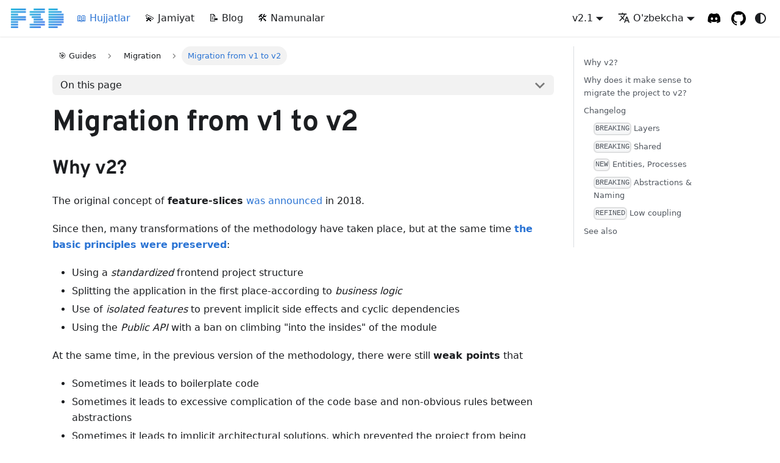

--- FILE ---
content_type: text/html; charset=utf-8
request_url: https://feature-sliced.design/uz/docs/guides/migration/from-v1
body_size: 10688
content:
<!doctype html><html lang=uz dir=ltr class="docs-wrapper plugin-docs plugin-id-default docs-version-current docs-doc-page docs-doc-id-guides/migration/from-v1" data-has-hydrated=false><head><meta charset=UTF-8><meta name=generator content="Docusaurus v3.9.1"><title data-rh=true>Migration from v1 to v2 | Feature-Sliced Design</title><meta data-rh=true name=viewport content="width=device-width, initial-scale=1.0"/><meta data-rh=true name=twitter:card content=summary_large_image /><meta data-rh=true property=og:image content=https://feature-sliced.design/uz/img/preview.png /><meta data-rh=true name=twitter:image content=https://feature-sliced.design/uz/img/preview.png /><meta data-rh=true property=og:url content=https://feature-sliced.design/uz/docs/guides/migration/from-v1 /><meta data-rh=true property=og:locale content=uz /><meta data-rh=true property=og:locale:alternate content=ru /><meta data-rh=true property=og:locale:alternate content=en /><meta data-rh=true property=og:locale:alternate content=kr /><meta data-rh=true property=og:locale:alternate content=ja /><meta data-rh=true property=og:locale:alternate content=vi /><meta data-rh=true property=og:locale:alternate content=zh /><meta data-rh=true name=docusaurus_locale content=uz /><meta data-rh=true name=docsearch:language content=uz /><meta data-rh=true name=keywords content="architecture, frontend, project structure"/><meta data-rh=true name=docusaurus_version content=current /><meta data-rh=true name=docusaurus_tag content=docs-default-current /><meta data-rh=true name=docsearch:version content=current /><meta data-rh=true name=docsearch:docusaurus_tag content=docs-default-current /><meta data-rh=true property=og:title content="Migration from v1 to v2 | Feature-Sliced Design"/><meta data-rh=true name=description content="Why v2?"/><meta data-rh=true property=og:description content="Why v2?"/><link data-rh=true rel=icon href=/uz/img/favicon/classic.png /><link data-rh=true rel=canonical href=https://feature-sliced.design/uz/docs/guides/migration/from-v1 /><link data-rh=true rel=alternate href=https://feature-sliced.design/ru/docs/guides/migration/from-v1 hreflang=ru /><link data-rh=true rel=alternate href=https://feature-sliced.design/docs/guides/migration/from-v1 hreflang=en /><link data-rh=true rel=alternate href=https://feature-sliced.design/uz/docs/guides/migration/from-v1 hreflang=uz /><link data-rh=true rel=alternate href=https://feature-sliced.design/kr/docs/guides/migration/from-v1 hreflang=kr /><link data-rh=true rel=alternate href=https://feature-sliced.design/ja/docs/guides/migration/from-v1 hreflang=ja /><link data-rh=true rel=alternate href=https://feature-sliced.design/vi/docs/guides/migration/from-v1 hreflang=vi /><link data-rh=true rel=alternate href=https://feature-sliced.design/zh/docs/guides/migration/from-v1 hreflang=zh /><link data-rh=true rel=alternate href=https://feature-sliced.design/docs/guides/migration/from-v1 hreflang=x-default /><script data-rh=true type=application/ld+json>{"@context":"https://schema.org","@type":"BreadcrumbList","itemListElement":[{"@type":"ListItem","item":"https://feature-sliced.design/uz/docs/guides/migration/from-v1","name":"Migration from v1 to v2","position":1}]}</script><link rel=alternate type=application/rss+xml href=/uz/blog/rss.xml title="Feature-Sliced Design RSS Feed"><link rel=alternate type=application/atom+xml href=/uz/blog/atom.xml title="Feature-Sliced Design Atom Feed"><link rel=preconnect href=https://www.google-analytics.com><link rel=preconnect href=https://www.googletagmanager.com><script async src="https://www.googletagmanager.com/gtag/js?id=G-FS3VDZ9V18"></script><script>function gtag(){dataLayer.push(arguments)}window.dataLayer=window.dataLayer||[],gtag("js",new Date),gtag("config","G-FS3VDZ9V18",{anonymize_ip:!0})</script><link rel=stylesheet href=/uz/assets/css/styles.955ec1b7.css /><script src=/uz/assets/js/runtime~main.7e554bd7.js defer></script><script src=/uz/assets/js/main.fafddd6e.js defer></script></head><body class=navigation-with-keyboard><svg style="display: none;"><defs>
<symbol id=theme-svg-external-link viewBox="0 0 24 24"><path fill=currentColor d="M21 13v10h-21v-19h12v2h-10v15h17v-8h2zm3-12h-10.988l4.035 4-6.977 7.07 2.828 2.828 6.977-7.07 4.125 4.172v-11z"/></symbol>
</defs></svg>
<script>!function(){var t=function(){try{return new URLSearchParams(window.location.search).get("docusaurus-theme")}catch(t){}}()||function(){try{return window.localStorage.getItem("theme")}catch(t){}}();document.documentElement.setAttribute("data-theme",t||(window.matchMedia("(prefers-color-scheme: dark)").matches?"dark":"light")),document.documentElement.setAttribute("data-theme-choice",t||"system")}(),function(){try{for(var[t,e]of new URLSearchParams(window.location.search).entries())if(t.startsWith("docusaurus-data-")){var a=t.replace("docusaurus-data-","data-");document.documentElement.setAttribute(a,e)}}catch(t){}}()</script><div id=__docusaurus><link rel=preload as=image href=/uz/img/brand/logo-primary.png /><div role=region aria-label="Asosiy tarkibga o'tish"><a class=skipToContent_Zz75 href=#__docusaurus_skipToContent_fallback>Asosiy tarkibga o'tish</a></div><nav aria-label=Main class="theme-layout-navbar navbar navbar--fixed-top"><div class=navbar__inner><div class="theme-layout-navbar-left navbar__items"><button aria-label="Toggle navigation bar" aria-expanded=false class="navbar__toggle clean-btn" type=button><svg width=30 height=30 viewBox="0 0 30 30" aria-hidden=true><path stroke=currentColor stroke-linecap=round stroke-miterlimit=10 stroke-width=2 d="M4 7h22M4 15h22M4 23h22"/></svg></button><a class=navbar__brand href=/uz/><div class=navbar__logo><img src=/uz/img/brand/logo-primary.png alt=logo class="themedComponent_lMv6 themedComponent--light_s_jC"/><img src=/uz/img/brand/logo-primary.png alt=logo class="themedComponent_lMv6 themedComponent--dark_aX6s"/></div><b class="navbar__title text--truncate"></b></a><a aria-current=page class="navbar__item navbar__link navbar__link--active" href=/uz/docs/get-started/overview>📖 Hujjatlar</a><a class="navbar__item navbar__link" href=/uz/community>💫 Jamiyat</a><a class="navbar__item navbar__link" href=/uz/blog>📝 Blog</a><a class="navbar__item navbar__link" href=/uz/examples>🛠 Namunalar</a></div><div class="theme-layout-navbar-right navbar__items navbar__items--right"><div class="navbar__item dropdown dropdown--hoverable dropdown--right"><a class=navbar__link aria-haspopup=true aria-expanded=false role=button href=/uz/docs/guides/migration/from-v1>v2.1</a><ul class=dropdown__menu><li><a aria-current=page class="dropdown__link dropdown__link--active" href=/uz/docs/guides/migration/from-v1>v2.1</a><li><a href=https://feature-sliced.design/featureslices.dev/v1.0.html target=_blank rel="noopener noreferrer" class=dropdown__link>v1.0</a><li><a href=https://feature-sliced.design/featureslices.dev/v0.1.html target=_blank rel="noopener noreferrer" class=dropdown__link>v0.1</a><li><a href=https://github.com/feature-sliced/documentation/tree/rc/feature-driven target=_blank rel="noopener noreferrer" class=dropdown__link>feature-driven</a><li><a class=dropdown__link href=/uz/versions>All versions</a></ul></div><div class="navbar__item dropdown dropdown--hoverable dropdown--right"><a href=# aria-haspopup=true aria-expanded=false role=button class=navbar__link><svg viewBox="0 0 24 24" width=20 height=20 aria-hidden=true class=iconLanguage_wzn9><path fill=currentColor d="M12.87 15.07l-2.54-2.51.03-.03c1.74-1.94 2.98-4.17 3.71-6.53H17V4h-7V2H8v2H1v1.99h11.17C11.5 7.92 10.44 9.75 9 11.35 8.07 10.32 7.3 9.19 6.69 8h-2c.73 1.63 1.73 3.17 2.98 4.56l-5.09 5.02L4 19l5-5 3.11 3.11.76-2.04zM18.5 10h-2L12 22h2l1.12-3h4.75L21 22h2l-4.5-12zm-2.62 7l1.62-4.33L19.12 17h-3.24z"/></svg>O'zbekcha</a><ul class=dropdown__menu><li><a href=/ru/docs/guides/migration/from-v1 target=_self rel="noopener noreferrer" class=dropdown__link lang=ru>Русский</a><li><a href=/docs/guides/migration/from-v1 target=_self rel="noopener noreferrer" class=dropdown__link lang=en>English</a><li><a href=/uz/docs/guides/migration/from-v1 target=_self rel="noopener noreferrer" class="dropdown__link dropdown__link--active" lang=uz>O'zbekcha</a><li><a href=/kr/docs/guides/migration/from-v1 target=_self rel="noopener noreferrer" class=dropdown__link lang=kr>한국어</a><li><a href=/ja/docs/guides/migration/from-v1 target=_self rel="noopener noreferrer" class=dropdown__link lang=ja>日本語</a><li><a href=/vi/docs/guides/migration/from-v1 target=_self rel="noopener noreferrer" class=dropdown__link lang=vi>Tiếng Việt</a><li><a href=/zh/docs/guides/migration/from-v1 target=_self rel="noopener noreferrer" class=dropdown__link lang=zh>中文</a><li><a href=https://github.com/feature-sliced/documentation/issues/244 target=_blank rel="noopener noreferrer" class=dropdown__link>Help Us Translate<svg width=12 height=12 aria-label="(opens in new tab)" class=iconExternalLink_wJ0M><use href=#theme-svg-external-link /></svg></a></ul></div><a href=https://discord.gg/S8MzWTUsmp target=_blank rel="noopener noreferrer" class="navbar__item navbar__link ext-link discord" aria-label="Discord community server"></a><a href=https://github.com/feature-sliced/documentation target=_blank rel="noopener noreferrer" class="navbar__item navbar__link ext-link github" aria-label="GitHub repository"></a><div class="toggle_UCKA colorModeToggle_OCLA"><button class="clean-btn toggleButton_Kj9z toggleButtonDisabled_V9RM" type=button disabled title="system mode" aria-label="Switch between dark and light mode (currently system mode)"><svg viewBox="0 0 24 24" width=24 height=24 aria-hidden=true class="toggleIcon_ShiV lightToggleIcon_kUVe"><path fill=currentColor d="M12,9c1.65,0,3,1.35,3,3s-1.35,3-3,3s-3-1.35-3-3S10.35,9,12,9 M12,7c-2.76,0-5,2.24-5,5s2.24,5,5,5s5-2.24,5-5 S14.76,7,12,7L12,7z M2,13l2,0c0.55,0,1-0.45,1-1s-0.45-1-1-1l-2,0c-0.55,0-1,0.45-1,1S1.45,13,2,13z M20,13l2,0c0.55,0,1-0.45,1-1 s-0.45-1-1-1l-2,0c-0.55,0-1,0.45-1,1S19.45,13,20,13z M11,2v2c0,0.55,0.45,1,1,1s1-0.45,1-1V2c0-0.55-0.45-1-1-1S11,1.45,11,2z M11,20v2c0,0.55,0.45,1,1,1s1-0.45,1-1v-2c0-0.55-0.45-1-1-1C11.45,19,11,19.45,11,20z M5.99,4.58c-0.39-0.39-1.03-0.39-1.41,0 c-0.39,0.39-0.39,1.03,0,1.41l1.06,1.06c0.39,0.39,1.03,0.39,1.41,0s0.39-1.03,0-1.41L5.99,4.58z M18.36,16.95 c-0.39-0.39-1.03-0.39-1.41,0c-0.39,0.39-0.39,1.03,0,1.41l1.06,1.06c0.39,0.39,1.03,0.39,1.41,0c0.39-0.39,0.39-1.03,0-1.41 L18.36,16.95z M19.42,5.99c0.39-0.39,0.39-1.03,0-1.41c-0.39-0.39-1.03-0.39-1.41,0l-1.06,1.06c-0.39,0.39-0.39,1.03,0,1.41 s1.03,0.39,1.41,0L19.42,5.99z M7.05,18.36c0.39-0.39,0.39-1.03,0-1.41c-0.39-0.39-1.03-0.39-1.41,0l-1.06,1.06 c-0.39,0.39-0.39,1.03,0,1.41s1.03,0.39,1.41,0L7.05,18.36z"/></svg><svg viewBox="0 0 24 24" width=24 height=24 aria-hidden=true class="toggleIcon_ShiV darkToggleIcon_QOYG"><path fill=currentColor d="M9.37,5.51C9.19,6.15,9.1,6.82,9.1,7.5c0,4.08,3.32,7.4,7.4,7.4c0.68,0,1.35-0.09,1.99-0.27C17.45,17.19,14.93,19,12,19 c-3.86,0-7-3.14-7-7C5,9.07,6.81,6.55,9.37,5.51z M12,3c-4.97,0-9,4.03-9,9s4.03,9,9,9s9-4.03,9-9c0-0.46-0.04-0.92-0.1-1.36 c-0.98,1.37-2.58,2.26-4.4,2.26c-2.98,0-5.4-2.42-5.4-5.4c0-1.81,0.89-3.42,2.26-4.4C12.92,3.04,12.46,3,12,3L12,3z"/></svg><svg viewBox="0 0 24 24" width=24 height=24 aria-hidden=true class="toggleIcon_ShiV systemToggleIcon__Hxf"><path fill=currentColor d="m12 21c4.971 0 9-4.029 9-9s-4.029-9-9-9-9 4.029-9 9 4.029 9 9 9zm4.95-13.95c1.313 1.313 2.05 3.093 2.05 4.95s-0.738 3.637-2.05 4.95c-1.313 1.313-3.093 2.05-4.95 2.05v-14c1.857 0 3.637 0.737 4.95 2.05z"/></svg></button></div><div class=navbarSearchContainer_hXJw></div></div></div><div role=presentation class=navbar-sidebar__backdrop></div></nav><div id=__docusaurus_skipToContent_fallback class="theme-layout-main main-wrapper mainWrapper_Bn9y"><div class=docsWrapper_ctlo><button aria-label="Scroll back to top" class="clean-btn theme-back-to-top-button backToTopButton_li36" type=button></button><div class=docRoot_uqt1><aside class="theme-doc-sidebar-container docSidebarContainer_zTeP"><div class=sidebarViewport_etzT><div class=sidebar_dKT9><nav aria-label="Docs sidebar" class="menu thin-scrollbar menu_xwN7"><ul class="theme-doc-sidebar-menu menu__list"><li class="theme-doc-sidebar-item-category theme-doc-sidebar-item-category-level-1 menu__list-item"><div class=menu__list-item-collapsible><a class="categoryLink_NF8U menu__link"><span title="🚀  Get Started" class=categoryLinkLabel_XwGM>🚀  Get Started</span></a></div><ul class=menu__list><li class="theme-doc-sidebar-item-link theme-doc-sidebar-item-link-level-2 menu__list-item"><a class=menu__link tabindex=0 href=/uz/docs/get-started/overview><span title=Qisqacha class=linkLabel_Wcnn>Qisqacha</span></a><li class="theme-doc-sidebar-item-link theme-doc-sidebar-item-link-level-2 menu__list-item"><a class=menu__link tabindex=0 href=/uz/docs/get-started/tutorial><span title=Tutorial class=linkLabel_Wcnn>Tutorial</span></a><li class="theme-doc-sidebar-item-link theme-doc-sidebar-item-link-level-2 menu__list-item"><a class=menu__link tabindex=0 href=/uz/docs/get-started/faq><span title=FAQ class=linkLabel_Wcnn>FAQ</span></a></ul><li class="theme-doc-sidebar-item-category theme-doc-sidebar-item-category-level-1 menu__list-item"><div class=menu__list-item-collapsible><a class="categoryLink_NF8U menu__link menu__link--active"><span title="🎯  Guides" class=categoryLinkLabel_XwGM>🎯  Guides</span></a></div><ul class=menu__list><li class="theme-doc-sidebar-item-category theme-doc-sidebar-item-category-level-2 menu__list-item menu__list-item--collapsed"><div class=menu__list-item-collapsible><a class="categoryLink_NF8U menu__link menu__link--sublist menu__link--sublist-caret" role=button aria-expanded=false tabindex=0 href=/uz/docs/guides/examples/auth><span title=Examples class=categoryLinkLabel_XwGM>Examples</span></a></div><li class="theme-doc-sidebar-item-category theme-doc-sidebar-item-category-level-2 menu__list-item"><div class=menu__list-item-collapsible><a class="categoryLink_NF8U menu__link menu__link--sublist menu__link--sublist-caret menu__link--active" role=button aria-expanded=true tabindex=0 href=/uz/docs/guides/migration/from-custom><span title=Migration class=categoryLinkLabel_XwGM>Migration</span></a></div><ul class=menu__list><li class="theme-doc-sidebar-item-link theme-doc-sidebar-item-link-level-3 menu__list-item"><a class=menu__link tabindex=0 href=/uz/docs/guides/migration/from-custom><span title="From a custom architecture" class=linkLabel_Wcnn>From a custom architecture</span></a><li class="theme-doc-sidebar-item-link theme-doc-sidebar-item-link-level-3 menu__list-item"><a class="menu__link menu__link--active" aria-current=page tabindex=0 href=/uz/docs/guides/migration/from-v1><span title="Migration from v1 to v2" class=linkLabel_Wcnn>Migration from v1 to v2</span></a><li class="theme-doc-sidebar-item-link theme-doc-sidebar-item-link-level-3 menu__list-item"><a class=menu__link tabindex=0 href=/uz/docs/guides/migration/from-v2-0><span title="Migration from v2.0 to v2.1" class=linkLabel_Wcnn>Migration from v2.0 to v2.1</span></a></ul><li class="theme-doc-sidebar-item-category theme-doc-sidebar-item-category-level-2 menu__list-item menu__list-item--collapsed"><div class=menu__list-item-collapsible><a class="categoryLink_NF8U menu__link menu__link--sublist menu__link--sublist-caret" role=button aria-expanded=false tabindex=0 href=/uz/docs/guides/tech/with-nextjs><span title=Tech class=categoryLinkLabel_XwGM>Tech</span></a></div><li class="theme-doc-sidebar-item-category theme-doc-sidebar-item-category-level-2 menu__list-item menu__list-item--collapsed"><div class=menu__list-item-collapsible><a class="categoryLink_NF8U menu__link menu__link--sublist menu__link--sublist-caret" role=button aria-expanded=false tabindex=0 href=/uz/docs/guides/issues/desegmented><span title="Code smells & Issues" class=categoryLinkLabel_XwGM>Code smells & Issues</span></a></div></ul><li class="theme-doc-sidebar-item-category theme-doc-sidebar-item-category-level-1 menu__list-item"><div class=menu__list-item-collapsible><a class="categoryLink_NF8U menu__link"><span title="📚  Reference" class=categoryLinkLabel_XwGM>📚  Reference</span></a></div><ul class=menu__list><li class="theme-doc-sidebar-item-link theme-doc-sidebar-item-link-level-2 menu__list-item"><a class=menu__link tabindex=0 href=/uz/docs/reference/layers><span title=Qatlamlar class=linkLabel_Wcnn>Qatlamlar</span></a><li class="theme-doc-sidebar-item-link theme-doc-sidebar-item-link-level-2 menu__list-item"><a class=menu__link tabindex=0 href=/uz/docs/reference/slices-segments><span title="Slices and segments" class=linkLabel_Wcnn>Slices and segments</span></a><li class="theme-doc-sidebar-item-link theme-doc-sidebar-item-link-level-2 menu__list-item"><a class=menu__link tabindex=0 href=/uz/docs/reference/public-api><span title="Public API" class=linkLabel_Wcnn>Public API</span></a></ul><li class="theme-doc-sidebar-item-category theme-doc-sidebar-item-category-level-1 menu__list-item"><div class=menu__list-item-collapsible><a class="categoryLink_NF8U menu__link"><span title="🍰  About" class=categoryLinkLabel_XwGM>🍰  About</span></a></div><ul class=menu__list><li class="theme-doc-sidebar-item-link theme-doc-sidebar-item-link-level-2 menu__list-item"><a class=menu__link tabindex=0 href=/uz/docs/about/mission><span title=Mission class=linkLabel_Wcnn>Mission</span></a><li class="theme-doc-sidebar-item-link theme-doc-sidebar-item-link-level-2 menu__list-item"><a class=menu__link tabindex=0 href=/uz/docs/about/motivation><span title=Motivation class=linkLabel_Wcnn>Motivation</span></a><li class="theme-doc-sidebar-item-link theme-doc-sidebar-item-link-level-2 menu__list-item sidebar-item--wip"><a class=menu__link tabindex=0 href=/uz/docs/about/alternatives><span title=Alternatives class=linkLabel_Wcnn>Alternatives</span></a><li class="theme-doc-sidebar-item-category theme-doc-sidebar-item-category-level-2 menu__list-item menu__list-item--collapsed"><div class=menu__list-item-collapsible><a class="categoryLink_NF8U menu__link menu__link--sublist menu__link--sublist-caret" role=button aria-expanded=false tabindex=0 href=/uz/docs/about/understanding/architecture><span title=Understanding class=categoryLinkLabel_XwGM>Understanding</span></a></div><li class="theme-doc-sidebar-item-category theme-doc-sidebar-item-category-level-2 menu__list-item menu__list-item--collapsed"><div class=menu__list-item-collapsible><a class="categoryLink_NF8U menu__link menu__link--sublist menu__link--sublist-caret" role=button aria-expanded=false tabindex=0 href=/uz/docs/about/promote/integration><span title=Promote class=categoryLinkLabel_XwGM>Promote</span></a></div></ul></ul></nav><button type=button title="Yon panelni yig‘ish" aria-label="Yon panelni yig‘ish" class="button button--secondary button--outline collapseSidebarButton_Dp3n"><svg width=20 height=20 aria-hidden=true class=collapseSidebarButtonIcon_ipSj><g fill=#7a7a7a><path d="M9.992 10.023c0 .2-.062.399-.172.547l-4.996 7.492a.982.982 0 01-.828.454H1c-.55 0-1-.453-1-1 0-.2.059-.403.168-.551l4.629-6.942L.168 3.078A.939.939 0 010 2.528c0-.548.45-.997 1-.997h2.996c.352 0 .649.18.828.45L9.82 9.472c.11.148.172.347.172.55zm0 0"/><path d="M19.98 10.023c0 .2-.058.399-.168.547l-4.996 7.492a.987.987 0 01-.828.454h-3c-.547 0-.996-.453-.996-1 0-.2.059-.403.168-.551l4.625-6.942-4.625-6.945a.939.939 0 01-.168-.55 1 1 0 01.996-.997h3c.348 0 .649.18.828.45l4.996 7.492c.11.148.168.347.168.55zm0 0"/></g></svg></button></div></div></aside><main class=docMainContainer_arP1><div class="container padding-top--md padding-bottom--lg"><div class=row><div class="col docItemCol_CajJ"><div class=docItemContainer_TQjg><article><nav class="theme-doc-breadcrumbs breadcrumbsContainer_K7_n" aria-label=Breadcrumbs><ul class=breadcrumbs><li class=breadcrumbs__item><a aria-label="Home page" class=breadcrumbs__link href=/uz/><svg viewBox="0 0 24 24" class=breadcrumbHomeIcon_Ik7N><path d="M10 19v-5h4v5c0 .55.45 1 1 1h3c.55 0 1-.45 1-1v-7h1.7c.46 0 .68-.57.33-.87L12.67 3.6c-.38-.34-.96-.34-1.34 0l-8.36 7.53c-.34.3-.13.87.33.87H5v7c0 .55.45 1 1 1h3c.55 0 1-.45 1-1z" fill=currentColor /></svg></a><li class=breadcrumbs__item><span class=breadcrumbs__link>🎯  Guides</span><li class=breadcrumbs__item><span class=breadcrumbs__link>Migration</span><li class="breadcrumbs__item breadcrumbs__item--active"><span class=breadcrumbs__link>Migration from v1 to v2</span></ul></nav><div class="tocCollapsible_krht theme-doc-toc-mobile tocMobile_yUJU"><button type=button class="clean-btn tocCollapsibleButton_KHoz">On this page</button></div><div class="theme-doc-markdown markdown"><header><h1>Migration from v1 to v2</h1></header>
<h2 class="anchor anchorWithStickyNavbar_B2B7" id=why-v2>Why v2?<a href=#why-v2 class=hash-link aria-label="Sarlavhaga to'g'ridan-to'g'ri havola" title="Sarlavhaga to'g'ridan-to'g'ri havola" translate=no>​</a></h2>
<p>The original concept of <strong>feature-slices</strong> <a href=https://t.me/feature_slices target=_blank rel="noopener noreferrer">was announced</a> in 2018.</p>
<p>Since then, many transformations of the methodology have taken place, but at the same time <strong><a href=https://feature-sliced.design/featureslices.dev/v1.0.html target=_blank rel="noopener noreferrer">the basic principles were preserved</a></strong>:</p>
<ul>
<li>Using a <em>standardized</em> frontend project structure</li>
<li>Splitting the application in the first place-according to <em>business logic</em></li>
<li>Use of <em>isolated features</em> to prevent implicit side effects and cyclic dependencies</li>
<li>Using the <em>Public API</em> with a ban on climbing "into the insides" of the module</li>
</ul>
<p>At the same time, in the previous version of the methodology, there were still <strong>weak points</strong> that</p>
<ul>
<li>Sometimes it leads to boilerplate code</li>
<li>Sometimes it leads to excessive complication of the code base and non-obvious rules between abstractions</li>
<li>Sometimes it leads to implicit architectural solutions, which prevented the project from being pulled up and new people from onboarding</li>
</ul>
<p>The new version of the methodology (<a href=https://github.com/feature-sliced/documentation target=_blank rel="noopener noreferrer">v2</a>) is designed <strong>to eliminate these shortcomings, while preserving the existing advantages</strong> of the approach.</p>
<p>Since 2018, <a href=https://github.com/kof/feature-driven-architecture/issues target=_blank rel="noopener noreferrer">has also developed</a> another similar methodology - <a href=https://github.com/feature-sliced/documentation/tree/rc/feature-driven target=_blank rel="noopener noreferrer"><strong>feature-driven</strong></a>, which was first announced by <a href=https://github.com/kof target=_blank rel="noopener noreferrer">Oleg Isonen</a>.</p>
<p>After merging of the two approaches, we have <strong>improved and refined existing practices</strong> - towards greater flexibility, clarity and efficiency in application.</p>
<blockquote>
<p>As a result, this has even affected the name of the methodology - <em>"feature-slice<strong>d</strong>"</em></p>
</blockquote>
<h2 class="anchor anchorWithStickyNavbar_B2B7" id=why-does-it-make-sense-to-migrate-the-project-to-v2>Why does it make sense to migrate the project to v2?<a href=#why-does-it-make-sense-to-migrate-the-project-to-v2 class=hash-link aria-label="Sarlavhaga to'g'ridan-to'g'ri havola" title="Sarlavhaga to'g'ridan-to'g'ri havola" translate=no>​</a></h2>
<blockquote>
<p><code>WIP:</code> The current version of the methodology is under development and some details <em>may change</em></p>
</blockquote>
<h4 class="anchor anchorWithStickyNavbar_B2B7" id=-more-transparent-and-simple-architecture>🔍 More transparent and simple architecture<a href=#-more-transparent-and-simple-architecture class=hash-link aria-label="Sarlavhaga to'g'ridan-to'g'ri havola" title="Sarlavhaga to'g'ridan-to'g'ri havola" translate=no>​</a></h4>
<p>The methodology (v2) offers <strong>more intuitive and more common abstractions and ways of separating logic among developers.</strong></p>
<p>All this has an extremely positive effect on attracting new people, as well as studying the current state of the project, and distributing the business logic of the application.</p>
<h4 class="anchor anchorWithStickyNavbar_B2B7" id=-more-flexible-and-honest-modularity>📦 More flexible and honest modularity<a href=#-more-flexible-and-honest-modularity class=hash-link aria-label="Sarlavhaga to'g'ridan-to'g'ri havola" title="Sarlavhaga to'g'ridan-to'g'ri havola" translate=no>​</a></h4>
<p>The methodology (v2) allows <strong>to distribute logic in a more flexible way:</strong></p>
<ul>
<li>With the ability to refactor isolated parts from scratch</li>
<li>With the ability to rely on the same abstractions, but without unnecessary interweaving of dependencies</li>
<li>With simpler requirements for the location of the new module <em>(layer => slice => segment)</em></li>
</ul>
<h4 class="anchor anchorWithStickyNavbar_B2B7" id=-more-specifications-plans-community>🚀 More specifications, plans, community<a href=#-more-specifications-plans-community class=hash-link aria-label="Sarlavhaga to'g'ridan-to'g'ri havola" title="Sarlavhaga to'g'ridan-to'g'ri havola" translate=no>​</a></h4>
<p>At the moment, the <code>core-team</code> is actively working on the latest (v2) version of the methodology</p>
<p>So it is for her:</p>
<ul>
<li>there will be more described cases / problems</li>
<li>there will be more guides on the application</li>
<li>there will be more real examples</li>
<li>in general, there will be more documentation for onboarding new people and studying the concepts of the methodology</li>
<li>the toolkit will be developed in the future to comply with the concepts and conventions on architecture</li>
</ul>
<blockquote>
<p>Of course, there will be user support for the first version as well - but the latest version is still a priority for us</p>
<p>In the future, with the next major updates, you will still have access to the current version (v2) of the methodology, <strong>without risks for your teams and projects</strong></p>
</blockquote>
<h2 class="anchor anchorWithStickyNavbar_B2B7" id=changelog>Changelog<a href=#changelog class=hash-link aria-label="Sarlavhaga to'g'ridan-to'g'ri havola" title="Sarlavhaga to'g'ridan-to'g'ri havola" translate=no>​</a></h2>
<h3 class="anchor anchorWithStickyNavbar_B2B7" id=breaking-layers><code>BREAKING</code> Layers<a href=#breaking-layers class=hash-link aria-label="Sarlavhaga to'g'ridan-to'g'ri havola" title="Sarlavhaga to'g'ridan-to'g'ri havola" translate=no>​</a></h3>
<p>Now the methodology assumes explicit allocation of layers at the top level</p>
<ul>
<li>
<p><code>/app</code> > <code>/processes</code> > <strong><code>/pages</code></strong> > <strong><code>/features</code></strong> > <code>/entities</code> > <code>/shared</code></p>
</li>
<li>
<p><em>That is, not everything is now treated as features/pages</em></p>
</li>
<li>
<p>This approach allows you to <a href=https://t.me/atomicdesign/18708 target=_blank rel="noopener noreferrer">explicitly set rules for layers</a>:</p>
</li>
<li>
<p>The <strong>higher the layer</strong> of the module is located , the more <strong>context</strong> it has</p>
<p><em>(in other words-each module of the layer - can import only the modules of the underlying layers, but not higher)</em></p>
</li>
<li>
<p>The <strong>lower the layer of the</strong> module is located , the more <strong>danger and responsibility</strong> to make changes to it</p>
<p><em>(because it is usually the underlying layers that are more overused)</em></p>
</li>
</ul>
<h3 class="anchor anchorWithStickyNavbar_B2B7" id=breaking-shared><code>BREAKING</code> Shared<a href=#breaking-shared class=hash-link aria-label="Sarlavhaga to'g'ridan-to'g'ri havola" title="Sarlavhaga to'g'ridan-to'g'ri havola" translate=no>​</a></h3>
<p>The infrastructure abstractions <code>/ui</code>, <code>/lib</code>, <code>/api</code>, which used to lie in the src root of the project, are now separated by a separate directory <code>/src/shared</code></p>
<ul>
<li><code>shared/ui</code> - Still the same general uikit of the application (optional)<!-- -->
<ul>
<li><em>At the same time, no one forbids using <code>Atomic Design</code> here as before</em></li>
</ul>
</li>
<li><code>shared/lib</code> - A set of auxiliary libraries for implementing logic<!-- -->
<ul>
<li><em>Still - without a dump of helpers</em></li>
</ul>
</li>
<li><code>shared/api</code> - A common entry point for accessing the API<!-- -->
<ul>
<li><em>Can also be registered locally in each feature / page - but it is not recommended</em></li>
</ul>
</li>
<li>As before - there should be no explicit binding to business logic in <code>shared</code>
<ul>
<li><em>If necessary, you need to take this relationship to the <code>entities</code> level or even higher</em></li>
</ul>
</li>
</ul>
<h3 class="anchor anchorWithStickyNavbar_B2B7" id=new-entities-processes><code>NEW</code> Entities, Processes<a href=#new-entities-processes class=hash-link aria-label="Sarlavhaga to'g'ridan-to'g'ri havola" title="Sarlavhaga to'g'ridan-to'g'ri havola" translate=no>​</a></h3>
<p>In v2 <strong>, other new abstractions</strong> have been added to eliminate the problems of logic complexity and high coupling.</p>
<ul>
<li><code>/entities</code> - layer <strong>business entities</strong> containing slices that are related directly to the business models or synthetic entities required only on frontend<!-- -->
<ul>
<li><em>Examples: <code>user</code>, <code>i18n</code>, <code>order</code>, <code>blog</code></em></li>
</ul>
</li>
<li><code>/processes</code> - layer <strong>business processes</strong>, penetrating app<!-- -->
<ul>
<li><strong>The layer is optional</strong>, it is usually recommended to use it when <em>the logic grows and begins to blur in several pages</em></li>
<li><em>Examples: <code>payment</code>, <code>auth</code>, <code>quick-tour</code></em></li>
</ul>
</li>
</ul>
<h3 class="anchor anchorWithStickyNavbar_B2B7" id=breaking-abstractions--naming><code>BREAKING</code> Abstractions & Naming<a href=#breaking-abstractions--naming class=hash-link aria-label="Sarlavhaga to'g'ridan-to'g'ri havola" title="Sarlavhaga to'g'ridan-to'g'ri havola" translate=no>​</a></h3>
<p>Now specific abstractions and <a href=/uz/docs/about/understanding/naming>clear recommendations for naming them</a>are defined</p>
<h4 class="anchor anchorWithStickyNavbar_B2B7" id=layers>Layers<a href=#layers class=hash-link aria-label="Sarlavhaga to'g'ridan-to'g'ri havola" title="Sarlavhaga to'g'ridan-to'g'ri havola" translate=no>​</a></h4>
<ul>
<li><code>/app</code> — <strong>application initialization layer</strong>
<ul>
<li><em>Previous versions: <code>app</code>, <code>core</code>,<code>init</code>, <code>src/index</code> (and this happens)</em></li>
</ul>
</li>
<li><code>/processes</code> — <a href=https://github.com/feature-sliced/documentation/discussions/20 target=_blank rel="noopener noreferrer"><strong>business process layer</strong></a>
<ul>
<li><em>Previous versions: <code>processes</code>, <code>flows</code>, <code>workflows</code></em></li>
</ul>
</li>
<li><code>/pages</code> — <strong>application page layer</strong>
<ul>
<li><em>Previous versions: <code>pages</code>, <code>screens</code>, <code>views</code>, <code>layouts</code>, <code>components</code>, <code>containers</code></em></li>
</ul>
</li>
<li><code>/features</code> — <a href=https://github.com/feature-sliced/documentation/discussions/23 target=_blank rel="noopener noreferrer"><strong>functionality parts layer</strong></a>
<ul>
<li><em>Previous versions: <code>features</code>, <code>components</code>, <code>containers</code></em></li>
</ul>
</li>
<li><code>/entities</code> — <a href=https://github.com/feature-sliced/documentation/discussions/18#discussioncomment-422649 target=_blank rel="noopener noreferrer"><strong>business entity layer</strong></a>
<ul>
<li><em>Previous versions: <code>entities</code>, <code>models</code>, <code>shared</code></em></li>
</ul>
</li>
<li><code>/shared</code> — <a href=https://github.com/feature-sliced/documentation/discussions/31#discussioncomment-453020 target=_blank rel="noopener noreferrer"><strong>layer of reused infrastructure code</strong></a> 🔥<!-- -->
<ul>
<li><em>Previous versions: <code>shared</code>, <code>common</code>, <code>lib</code></em></li>
</ul>
</li>
</ul>
<h4 class="anchor anchorWithStickyNavbar_B2B7" id=segments>Segments<a href=#segments class=hash-link aria-label="Sarlavhaga to'g'ridan-to'g'ri havola" title="Sarlavhaga to'g'ridan-to'g'ri havola" translate=no>​</a></h4>
<ul>
<li><code>/ui</code> — <a href=https://github.com/feature-sliced/documentation/discussions/31#discussioncomment-453132 target=_blank rel="noopener noreferrer"><strong>UI segment</strong></a> 🔥<!-- -->
<ul>
<li><em>Previous versions: <code>ui</code>, <code>components</code>, <code>view</code></em></li>
</ul>
</li>
<li><code>/model</code> — <a href=https://github.com/feature-sliced/documentation/discussions/31#discussioncomment-472645 target=_blank rel="noopener noreferrer"><strong>BL-segment</strong></a> 🔥<!-- -->
<ul>
<li><em>Previous versions: <code>model</code>, <code>store</code>, <code>state</code>, <code>services</code>, <code>controller</code></em></li>
</ul>
</li>
<li><code>/lib</code> — segment <strong>of auxiliary code</strong>
<ul>
<li><em>Previous versions: <code>lib</code>, <code>libs</code>, <code>utils</code>, <code>helpers</code></em></li>
</ul>
</li>
<li><code>/api</code> — <a href=https://github.com/feature-sliced/documentation/discussions/66 target=_blank rel="noopener noreferrer"><strong>API segment</strong></a>
<ul>
<li><em>Previous versions: <code>api</code>, <code>service</code>, <code>requests</code>, <code>queries</code></em></li>
</ul>
</li>
<li><code>/config</code> — <strong>application configuration segment</strong>
<ul>
<li><em>Previous versions: <code>config</code>, <code>env</code>, <code>get-env</code></em></li>
</ul>
</li>
</ul>
<h3 class="anchor anchorWithStickyNavbar_B2B7" id=refined-low-coupling><code>REFINED</code> Low coupling<a href=#refined-low-coupling class=hash-link aria-label="Sarlavhaga to'g'ridan-to'g'ri havola" title="Sarlavhaga to'g'ridan-to'g'ri havola" translate=no>​</a></h3>
<p>Now it is much easier to <a href=/uz/docs/reference/slices-segments#zero-coupling-high-cohesion>observe the principle of low coupling</a> between modules, thanks to the new layers.</p>
<p><em>At the same time, it is still recommended to avoid as much as possible cases where it is extremely difficult to "uncouple" modules</em></p>
<h2 class="anchor anchorWithStickyNavbar_B2B7" id=see-also>See also<a href=#see-also class=hash-link aria-label="Sarlavhaga to'g'ridan-to'g'ri havola" title="Sarlavhaga to'g'ridan-to'g'ri havola" translate=no>​</a></h2>
<ul>
<li><a href=https://t.me/feature_slices target=_blank rel="noopener noreferrer">Notes from the report "React SPB Meetup #1"</a></li>
<li><a href="https://www.youtube.com/watch?v=BWAeYuWFHhs" target=_blank rel="noopener noreferrer">React Berlin Talk - Oleg Isonen "Feature Driven Architecture"</a></li>
<li><a href=https://t.me/feature_sliced/493 target=_blank rel="noopener noreferrer">Comparison with v1 (community-chat)</a></li>
<li><a href=https://t.me/atomicdesign/18708 target=_blank rel="noopener noreferrer">New ideas v2 with explanations (atomicdesign-chat)</a></li>
<li><a href=https://github.com/feature-sliced/documentation/discussions/31 target=_blank rel="noopener noreferrer">Discussion of abstractions and naming for the new version of the methodology (v2)</a></li>
</ul></div><footer class="theme-doc-footer docusaurus-mt-lg"><div class="row margin-top--sm theme-doc-footer-edit-meta-row"><div class=col><a href=https://github.com/feature-sliced/documentation/edit/master/i18n/en/docusaurus-plugin-content-docs/current/guides/migration/from-v1.md target=_blank rel="noopener noreferrer" class=theme-edit-this-page><svg fill=currentColor height=20 width=20 viewBox="0 0 40 40" class=iconEdit_e6jj aria-hidden=true><g><path d="m34.5 11.7l-3 3.1-6.3-6.3 3.1-3q0.5-0.5 1.2-0.5t1.1 0.5l3.9 3.9q0.5 0.4 0.5 1.1t-0.5 1.2z m-29.5 17.1l18.4-18.5 6.3 6.3-18.4 18.4h-6.3v-6.2z"/></g></svg>Sahifani tahrirlash</a></div><div class="col lastUpdated_ib01"></div></div></footer></article><nav class="docusaurus-mt-lg pagination-nav" aria-label="Hujjat sahifalarida navigatsiya"><a class="pagination-nav__link pagination-nav__link--prev" href=/uz/docs/guides/migration/from-custom><div class=pagination-nav__sublabel>Oldingi sahifa</div><div class=pagination-nav__label>From a custom architecture</div></a><a class="pagination-nav__link pagination-nav__link--next" href=/uz/docs/guides/migration/from-v2-0><div class=pagination-nav__sublabel>Keyingi sahifa</div><div class=pagination-nav__label>Migration from v2.0 to v2.1</div></a></nav></div></div><div class="col col--3"><div class="tableOfContents_FQwY thin-scrollbar theme-doc-toc-desktop"><ul class="table-of-contents table-of-contents__left-border"><li><a href=#why-v2 class="table-of-contents__link toc-highlight">Why v2?</a><li><a href=#why-does-it-make-sense-to-migrate-the-project-to-v2 class="table-of-contents__link toc-highlight">Why does it make sense to migrate the project to v2?</a><li><a href=#changelog class="table-of-contents__link toc-highlight">Changelog</a><ul><li><a href=#breaking-layers class="table-of-contents__link toc-highlight"><code>BREAKING</code> Layers</a><li><a href=#breaking-shared class="table-of-contents__link toc-highlight"><code>BREAKING</code> Shared</a><li><a href=#new-entities-processes class="table-of-contents__link toc-highlight"><code>NEW</code> Entities, Processes</a><li><a href=#breaking-abstractions--naming class="table-of-contents__link toc-highlight"><code>BREAKING</code> Abstractions & Naming</a><li><a href=#refined-low-coupling class="table-of-contents__link toc-highlight"><code>REFINED</code> Low coupling</a></ul><li><a href=#see-also class="table-of-contents__link toc-highlight">See also</a></ul></div></div></div></div></main></div></div></div><footer class="theme-layout-footer footer footer--dark"><div class="container container-fluid"><div class="row footer__links"><div class="theme-layout-footer-column col footer__col"><div class=footer__title>Spetsifikatsiya</div><ul class="footer__items clean-list"><li class=footer__item><a class=footer__link-item href=/uz/docs/get-started/overview>Hujjatlar</a><li class=footer__item><a class=footer__link-item href=/uz/community>Jamiyat</a><li class=footer__item><a class=footer__link-item href=/uz/nav>Yordam</a><li class=footer__item><a href=https://github.com/feature-sliced/documentation/discussions target=_blank rel="noopener noreferrer" class=footer__link-item>Munozaralar<svg width=13.5 height=13.5 aria-label="(opens in new tab)" class=iconExternalLink_wJ0M><use href=#theme-svg-external-link /></svg></a></ul></div><div class="theme-layout-footer-column col footer__col"><div class=footer__title>Jamiyat</div><ul class="footer__items clean-list"><li class=footer__item><a href=https://discord.gg/S8MzWTUsmp target=_blank rel="noopener noreferrer" class=footer__link-item>Discord<svg width=13.5 height=13.5 aria-label="(opens in new tab)" class=iconExternalLink_wJ0M><use href=#theme-svg-external-link /></svg></a><li class=footer__item><a href=https://t.me/feature_sliced target=_blank rel="noopener noreferrer" class=footer__link-item>Telegram (RU)<svg width=13.5 height=13.5 aria-label="(opens in new tab)" class=iconExternalLink_wJ0M><use href=#theme-svg-external-link /></svg></a><li class=footer__item><a href=https://twitter.com/feature_sliced target=_blank rel="noopener noreferrer" class=footer__link-item>Twitter<svg width=13.5 height=13.5 aria-label="(opens in new tab)" class=iconExternalLink_wJ0M><use href=#theme-svg-external-link /></svg></a><li class=footer__item><a href=https://opencollective.com/feature-sliced target=_blank rel="noopener noreferrer" class=footer__link-item>Open Collective<svg width=13.5 height=13.5 aria-label="(opens in new tab)" class=iconExternalLink_wJ0M><use href=#theme-svg-external-link /></svg></a><li class=footer__item><a href=https://www.youtube.com/c/FeatureSlicedDesign target=_blank rel="noopener noreferrer" class=footer__link-item>YouTube<svg width=13.5 height=13.5 aria-label="(opens in new tab)" class=iconExternalLink_wJ0M><use href=#theme-svg-external-link /></svg></a></ul></div><div class="theme-layout-footer-column col footer__col"><div class=footer__title>Yana</div><ul class="footer__items clean-list"><li class=footer__item><a href=https://github.com/feature-sliced target=_blank rel="noopener noreferrer" class=footer__link-item>GitHub<svg width=13.5 height=13.5 aria-label="(opens in new tab)" class=iconExternalLink_wJ0M><use href=#theme-svg-external-link /></svg></a><li class=footer__item><a href=https://github.com/feature-sliced/documentation/blob/master/CONTRIBUTING.md target=_blank rel="noopener noreferrer" class=footer__link-item>Contribution Guide<svg width=13.5 height=13.5 aria-label="(opens in new tab)" class=iconExternalLink_wJ0M><use href=#theme-svg-external-link /></svg></a><li class=footer__item><a href=https://github.com/feature-sliced/documentation/blob/master/LICENSE target=_blank rel="noopener noreferrer" class=footer__link-item>Litsenziya<svg width=13.5 height=13.5 aria-label="(opens in new tab)" class=iconExternalLink_wJ0M><use href=#theme-svg-external-link /></svg></a><li class=footer__item><a class=footer__link-item href=/uz/docs/llms>Docs for LLMs</a></ul></div></div><div class="footer__bottom text--center"><div class=margin-bottom--sm><a href=https://github.com/feature-sliced rel="noopener noreferrer" class=footerLogoLink_DDai><img src=/uz/img/brand/logo-primary.png alt="Feature-Sliced Design - Architectural methodology for frontend projects" class="footer__logo themedComponent_lMv6 themedComponent--light_s_jC" width=160 /><img src=/uz/img/brand/logo-primary.png alt="Feature-Sliced Design - Architectural methodology for frontend projects" class="footer__logo themedComponent_lMv6 themedComponent--dark_aX6s" width=160 /></a></div><div style=margin-bottom:1rem;font-size:0.9rem;opacity:0.0001><a href=https://cultureandyouth.org/ style=margin-right:15px>trực tiếp bóng đá xôi lạc</a><a href=https://bachdangco.com/ style=margin-right:15px>trực tiếp bóng đá xoilac</a><a href=https://sosmap.net/ style=margin-right:15px>xoilac tv</a><a href=https://phongkhamago.com/ style=margin-right:15px>xoilac</a><a href=https://colatv.io/ style=margin-right:15px>trực tiếp bóng đá hôm nay</a><a href=https://colatv.pro/ style=margin-right:15px>truc tiep bong da</a><a href=https://colatv.website/ style=margin-right:15px>trực tiếp bóng đá</a><a href=https://cakhia.org/ style=margin-right:15px>cakhia</a><a href=https://www.nuukik.com/ style=margin-right:15px>cà khịa tv</a><a href=https://thapcamtv.cab/ style=margin-right:15px>thapcam</a><a href=https://gavangtv.fun/ style=margin-right:15px>gavang</a><a href=https://fornoconti.co/ style=margin-right:15px>Xôi Lạc Tivi</a><a href=https://luongsontv.black/ style=margin-right:15px>luongson</a><a href=https://taixiu.ae.org/ style=margin-right:15px>tài xỉu</a><a href=https://b52club.army/ style=margin-right:15px>b52club</a><a href=" https://m88.haus/" style=margin-right:15px>m88</a><a href=https://8kbet.org.mx/ style=margin-right:15px>8kbet</a><a href=https://u888.org.mx/ style=margin-right:15px>u888</a><a href=https://hitclub.ru.com/ style=margin-right:15px>hitclub</a><a href=https://sunwinn.earth/ style=margin-right:15px>sunwin</a><a href=https://tylekeo.host/ style=margin-right:15px>tỷ lệ kèo</a><a href=https://w88.properties/ style=margin-right:15px>tỷ lệ kèo</a></div><div class=footer__copyright>Copyright © 2018-2025  Feature-Sliced Design</div></div></div></footer></div><script defer src="https://static.cloudflareinsights.com/beacon.min.js/vcd15cbe7772f49c399c6a5babf22c1241717689176015" integrity="sha512-ZpsOmlRQV6y907TI0dKBHq9Md29nnaEIPlkf84rnaERnq6zvWvPUqr2ft8M1aS28oN72PdrCzSjY4U6VaAw1EQ==" data-cf-beacon='{"version":"2024.11.0","token":"b38c2f710c0b477cb71e34e4036f8e16","r":1,"server_timing":{"name":{"cfCacheStatus":true,"cfEdge":true,"cfExtPri":true,"cfL4":true,"cfOrigin":true,"cfSpeedBrain":true},"location_startswith":null}}' crossorigin="anonymous"></script>
</body>

--- FILE ---
content_type: text/css; charset=utf-8
request_url: https://feature-sliced.design/uz/assets/css/styles.955ec1b7.css
body_size: 30228
content:
:root{--ifm-color-scheme:light;--ifm-dark-value:10%;--ifm-darker-value:15%;--ifm-darkest-value:30%;--ifm-light-value:15%;--ifm-lighter-value:30%;--ifm-lightest-value:50%;--ifm-contrast-background-value:90%;--ifm-contrast-foreground-value:70%;--ifm-contrast-background-dark-value:70%;--ifm-contrast-foreground-dark-value:90%;--ifm-color-primary:#3578e5;--ifm-color-secondary:#ebedf0;--ifm-color-success:#00a400;--ifm-color-info:#54c7ec;--ifm-color-warning:#ffba00;--ifm-color-danger:#fa383e;--ifm-color-primary-dark:#306cce;--ifm-color-primary-darker:#2d66c3;--ifm-color-primary-darkest:#2554a0;--ifm-color-primary-light:#538ce9;--ifm-color-primary-lighter:#72a1ed;--ifm-color-primary-lightest:#9abcf2;--ifm-color-primary-contrast-background:#ebf2fc;--ifm-color-primary-contrast-foreground:#102445;--ifm-color-secondary-dark:#d4d5d8;--ifm-color-secondary-darker:#c8c9cc;--ifm-color-secondary-darkest:#a4a6a8;--ifm-color-secondary-light:#eef0f2;--ifm-color-secondary-lighter:#f1f2f5;--ifm-color-secondary-lightest:#f5f6f8;--ifm-color-secondary-contrast-background:#fdfdfe;--ifm-color-secondary-contrast-foreground:#474748;--ifm-color-success-dark:#009400;--ifm-color-success-darker:#008b00;--ifm-color-success-darkest:#007300;--ifm-color-success-light:#26b226;--ifm-color-success-lighter:#4dbf4d;--ifm-color-success-lightest:#80d280;--ifm-color-success-contrast-background:#e6f6e6;--ifm-color-success-contrast-foreground:#003100;--ifm-color-info-dark:#4cb3d4;--ifm-color-info-darker:#47a9c9;--ifm-color-info-darkest:#3b8ba5;--ifm-color-info-light:#6ecfef;--ifm-color-info-lighter:#87d8f2;--ifm-color-info-lightest:#aae3f6;--ifm-color-info-contrast-background:#eef9fd;--ifm-color-info-contrast-foreground:#193c47;--ifm-color-warning-dark:#e6a700;--ifm-color-warning-darker:#d99e00;--ifm-color-warning-darkest:#b38200;--ifm-color-warning-light:#ffc426;--ifm-color-warning-lighter:#ffcf4d;--ifm-color-warning-lightest:#ffdd80;--ifm-color-warning-contrast-background:#fff8e6;--ifm-color-warning-contrast-foreground:#4d3800;--ifm-color-danger-dark:#e13238;--ifm-color-danger-darker:#d53035;--ifm-color-danger-darkest:#af272b;--ifm-color-danger-light:#fb565b;--ifm-color-danger-lighter:#fb7478;--ifm-color-danger-lightest:#fd9c9f;--ifm-color-danger-contrast-background:#ffebec;--ifm-color-danger-contrast-foreground:#4b1113;--ifm-color-white:#fff;--ifm-color-black:#000;--ifm-color-gray-0:var(--ifm-color-white);--ifm-color-gray-100:#f5f6f7;--ifm-color-gray-200:#ebedf0;--ifm-color-gray-300:#dadde1;--ifm-color-gray-400:#ccd0d5;--ifm-color-gray-500:#bec3c9;--ifm-color-gray-600:#8d949e;--ifm-color-gray-700:#606770;--ifm-color-gray-800:#444950;--ifm-color-gray-900:#1c1e21;--ifm-color-gray-1000:var(--ifm-color-black);--ifm-color-emphasis-0:var(--ifm-color-gray-0);--ifm-color-emphasis-100:var(--ifm-color-gray-100);--ifm-color-emphasis-200:var(--ifm-color-gray-200);--ifm-color-emphasis-300:var(--ifm-color-gray-300);--ifm-color-emphasis-400:var(--ifm-color-gray-400);--ifm-color-emphasis-500:var(--ifm-color-gray-500);--ifm-color-emphasis-600:var(--ifm-color-gray-600);--ifm-color-emphasis-700:var(--ifm-color-gray-700);--ifm-color-emphasis-800:var(--ifm-color-gray-800);--ifm-color-emphasis-900:var(--ifm-color-gray-900);--ifm-color-emphasis-1000:var(--ifm-color-gray-1000);--ifm-color-content:var(--ifm-color-emphasis-900);--ifm-color-content-inverse:var(--ifm-color-emphasis-0);--ifm-color-content-secondary:#525860;--ifm-background-color:transparent;--ifm-background-surface-color:var(--ifm-color-content-inverse);--ifm-global-border-width:1px;--ifm-global-radius:.4rem;--ifm-hover-overlay:#0000000d;--ifm-font-color-base:var(--ifm-color-content);--ifm-font-color-base-inverse:var(--ifm-color-content-inverse);--ifm-font-color-secondary:var(--ifm-color-content-secondary);--ifm-font-family-base:system-ui,-apple-system,Segoe UI,Roboto,Ubuntu,Cantarell,Noto Sans,sans-serif,BlinkMacSystemFont,"Segoe UI",Helvetica,Arial,sans-serif,"Apple Color Emoji","Segoe UI Emoji","Segoe UI Symbol";--ifm-font-family-monospace:SFMono-Regular,Menlo,Monaco,Consolas,"Liberation Mono","Courier New",monospace;--ifm-font-size-base:100%;--ifm-font-weight-light:300;--ifm-font-weight-normal:400;--ifm-font-weight-semibold:500;--ifm-font-weight-bold:700;--ifm-font-weight-base:var(--ifm-font-weight-normal);--ifm-line-height-base:1.65;--ifm-global-spacing:1rem;--ifm-spacing-vertical:var(--ifm-global-spacing);--ifm-spacing-horizontal:var(--ifm-global-spacing);--ifm-transition-fast:.2s;--ifm-transition-slow:.4s;--ifm-transition-timing-default:cubic-bezier(.08,.52,.52,1);--ifm-global-shadow-lw:0 1px 2px 0 #0000001a;--ifm-global-shadow-md:0 5px 40px #0003;--ifm-global-shadow-tl:0 12px 28px 0 #0003,0 2px 4px 0 #0000001a;--ifm-z-index-dropdown:100;--ifm-z-index-fixed:200;--ifm-z-index-overlay:400;--ifm-container-width:1140px;--ifm-container-width-xl:1320px;--ifm-code-background:#f6f7f8;--ifm-code-border-radius:var(--ifm-global-radius);--ifm-code-font-size:90%;--ifm-code-padding-horizontal:.1rem;--ifm-code-padding-vertical:.1rem;--ifm-pre-background:var(--ifm-code-background);--ifm-pre-border-radius:var(--ifm-code-border-radius);--ifm-pre-color:inherit;--ifm-pre-line-height:1.45;--ifm-pre-padding:1rem;--ifm-heading-color:inherit;--ifm-heading-margin-top:0;--ifm-heading-margin-bottom:var(--ifm-spacing-vertical);--ifm-heading-font-family:var(--ifm-font-family-base);--ifm-heading-font-weight:var(--ifm-font-weight-bold);--ifm-heading-line-height:1.25;--ifm-h1-font-size:2rem;--ifm-h2-font-size:1.5rem;--ifm-h3-font-size:1.25rem;--ifm-h4-font-size:1rem;--ifm-h5-font-size:.875rem;--ifm-h6-font-size:.85rem;--ifm-image-alignment-padding:1.25rem;--ifm-leading-desktop:1.25;--ifm-leading:calc(var(--ifm-leading-desktop)*1rem);--ifm-list-left-padding:2rem;--ifm-list-margin:1rem;--ifm-list-item-margin:.25rem;--ifm-list-paragraph-margin:1rem;--ifm-table-cell-padding:.75rem;--ifm-table-background:transparent;--ifm-table-stripe-background:#00000008;--ifm-table-border-width:1px;--ifm-table-border-color:var(--ifm-color-emphasis-300);--ifm-table-head-background:inherit;--ifm-table-head-color:inherit;--ifm-table-head-font-weight:var(--ifm-font-weight-bold);--ifm-table-cell-color:inherit;--ifm-link-color:var(--ifm-color-primary);--ifm-link-decoration:none;--ifm-link-hover-color:var(--ifm-link-color);--ifm-link-hover-decoration:underline;--ifm-paragraph-margin-bottom:var(--ifm-leading);--ifm-blockquote-font-size:var(--ifm-font-size-base);--ifm-blockquote-border-left-width:2px;--ifm-blockquote-padding-horizontal:var(--ifm-spacing-horizontal);--ifm-blockquote-padding-vertical:0;--ifm-blockquote-shadow:none;--ifm-blockquote-color:var(--ifm-color-emphasis-800);--ifm-blockquote-border-color:var(--ifm-color-emphasis-300);--ifm-hr-background-color:var(--ifm-color-emphasis-500);--ifm-hr-height:1px;--ifm-hr-margin-vertical:1.5rem;--ifm-scrollbar-size:7px;--ifm-scrollbar-track-background-color:#f1f1f1;--ifm-scrollbar-thumb-background-color:silver;--ifm-scrollbar-thumb-hover-background-color:#a7a7a7;--ifm-alert-background-color:inherit;--ifm-alert-border-color:inherit;--ifm-alert-border-radius:var(--ifm-global-radius);--ifm-alert-border-width:0px;--ifm-alert-border-left-width:5px;--ifm-alert-color:var(--ifm-font-color-base);--ifm-alert-padding-horizontal:var(--ifm-spacing-horizontal);--ifm-alert-padding-vertical:var(--ifm-spacing-vertical);--ifm-alert-shadow:var(--ifm-global-shadow-lw);--ifm-avatar-intro-margin:1rem;--ifm-avatar-intro-alignment:inherit;--ifm-avatar-photo-size:3rem;--ifm-badge-background-color:inherit;--ifm-badge-border-color:inherit;--ifm-badge-border-radius:var(--ifm-global-radius);--ifm-badge-border-width:var(--ifm-global-border-width);--ifm-badge-color:var(--ifm-color-white);--ifm-badge-padding-horizontal:calc(var(--ifm-spacing-horizontal)*.5);--ifm-badge-padding-vertical:calc(var(--ifm-spacing-vertical)*.25);--ifm-breadcrumb-border-radius:1.5rem;--ifm-breadcrumb-spacing:.5rem;--ifm-breadcrumb-color-active:var(--ifm-color-primary);--ifm-breadcrumb-item-background-active:var(--ifm-hover-overlay);--ifm-breadcrumb-padding-horizontal:.8rem;--ifm-breadcrumb-padding-vertical:.4rem;--ifm-breadcrumb-size-multiplier:1;--ifm-breadcrumb-separator:url("data:image/svg+xml;utf8,<svg xmlns=\"http://www.w3.org/2000/svg\" x=\"0px\" y=\"0px\" viewBox=\"0 0 256 256\"><g><g><polygon points=\"79.093,0 48.907,30.187 146.72,128 48.907,225.813 79.093,256 207.093,128\"/></g></g><g></g><g></g><g></g><g></g><g></g><g></g><g></g><g></g><g></g><g></g><g></g><g></g><g></g><g></g><g></g></svg>");--ifm-breadcrumb-separator-filter:none;--ifm-breadcrumb-separator-size:.5rem;--ifm-breadcrumb-separator-size-multiplier:1.25;--ifm-button-background-color:inherit;--ifm-button-border-color:var(--ifm-button-background-color);--ifm-button-border-width:var(--ifm-global-border-width);--ifm-button-color:var(--ifm-font-color-base-inverse);--ifm-button-font-weight:var(--ifm-font-weight-bold);--ifm-button-padding-horizontal:1.5rem;--ifm-button-padding-vertical:.375rem;--ifm-button-size-multiplier:1;--ifm-button-transition-duration:var(--ifm-transition-fast);--ifm-button-border-radius:calc(var(--ifm-global-radius)*var(--ifm-button-size-multiplier));--ifm-button-group-spacing:2px;--ifm-card-background-color:var(--ifm-background-surface-color);--ifm-card-border-radius:calc(var(--ifm-global-radius)*2);--ifm-card-horizontal-spacing:var(--ifm-global-spacing);--ifm-card-vertical-spacing:var(--ifm-global-spacing);--ifm-toc-border-color:var(--ifm-color-emphasis-300);--ifm-toc-link-color:var(--ifm-color-content-secondary);--ifm-toc-padding-vertical:.5rem;--ifm-toc-padding-horizontal:.5rem;--ifm-dropdown-background-color:var(--ifm-background-surface-color);--ifm-dropdown-font-weight:var(--ifm-font-weight-semibold);--ifm-dropdown-link-color:var(--ifm-font-color-base);--ifm-dropdown-hover-background-color:var(--ifm-hover-overlay);--ifm-footer-background-color:var(--ifm-color-emphasis-100);--ifm-footer-color:inherit;--ifm-footer-link-color:var(--ifm-color-emphasis-700);--ifm-footer-link-hover-color:var(--ifm-color-primary);--ifm-footer-link-horizontal-spacing:.5rem;--ifm-footer-padding-horizontal:calc(var(--ifm-spacing-horizontal)*2);--ifm-footer-padding-vertical:calc(var(--ifm-spacing-vertical)*2);--ifm-footer-title-color:inherit;--ifm-footer-logo-max-width:min(30rem,90vw);--ifm-hero-background-color:var(--ifm-background-surface-color);--ifm-hero-text-color:var(--ifm-color-emphasis-800);--ifm-menu-color:var(--ifm-color-emphasis-700);--ifm-menu-color-active:var(--ifm-color-primary);--ifm-menu-color-background-active:var(--ifm-hover-overlay);--ifm-menu-color-background-hover:var(--ifm-hover-overlay);--ifm-menu-link-padding-horizontal:.75rem;--ifm-menu-link-padding-vertical:.375rem;--ifm-menu-link-sublist-icon:url("data:image/svg+xml;utf8,<svg xmlns=\"http://www.w3.org/2000/svg\" width=\"16px\" height=\"16px\" viewBox=\"0 0 24 24\"><path fill=\"rgba(0,0,0,0.5)\" d=\"M7.41 15.41L12 10.83l4.59 4.58L18 14l-6-6-6 6z\"></path></svg>");--ifm-menu-link-sublist-icon-filter:none;--ifm-navbar-background-color:var(--ifm-background-surface-color);--ifm-navbar-height:3.75rem;--ifm-navbar-item-padding-horizontal:.75rem;--ifm-navbar-item-padding-vertical:.25rem;--ifm-navbar-link-color:var(--ifm-font-color-base);--ifm-navbar-link-hover-color:var(--ifm-color-primary);--ifm-navbar-link-active-color:var(--ifm-link-color);--ifm-navbar-padding-horizontal:var(--ifm-spacing-horizontal);--ifm-navbar-padding-vertical:calc(var(--ifm-spacing-vertical)*.5);--ifm-navbar-shadow:var(--ifm-global-shadow-lw);--ifm-navbar-search-input-background-color:var(--ifm-color-emphasis-200);--ifm-navbar-search-input-color:var(--ifm-color-emphasis-800);--ifm-navbar-search-input-placeholder-color:var(--ifm-color-emphasis-500);--ifm-navbar-search-input-icon:url("data:image/svg+xml;utf8,<svg fill=\"currentColor\" xmlns=\"http://www.w3.org/2000/svg\" viewBox=\"0 0 16 16\" height=\"16px\" width=\"16px\"><path d=\"M6.02945,10.20327a4.17382,4.17382,0,1,1,4.17382-4.17382A4.15609,4.15609,0,0,1,6.02945,10.20327Zm9.69195,4.2199L10.8989,9.59979A5.88021,5.88021,0,0,0,12.058,6.02856,6.00467,6.00467,0,1,0,9.59979,10.8989l4.82338,4.82338a.89729.89729,0,0,0,1.29912,0,.89749.89749,0,0,0-.00087-1.29909Z\" /></svg>");--ifm-navbar-sidebar-width:83vw;--ifm-pagination-border-radius:var(--ifm-global-radius);--ifm-pagination-color-active:var(--ifm-color-primary);--ifm-pagination-font-size:1rem;--ifm-pagination-item-active-background:var(--ifm-hover-overlay);--ifm-pagination-page-spacing:.2em;--ifm-pagination-padding-horizontal:calc(var(--ifm-spacing-horizontal)*1);--ifm-pagination-padding-vertical:calc(var(--ifm-spacing-vertical)*.25);--ifm-pagination-nav-border-radius:var(--ifm-global-radius);--ifm-pagination-nav-color-hover:var(--ifm-color-primary);--ifm-pills-color-active:var(--ifm-color-primary);--ifm-pills-color-background-active:var(--ifm-hover-overlay);--ifm-pills-spacing:.125rem;--ifm-tabs-color:var(--ifm-font-color-secondary);--ifm-tabs-color-active:var(--ifm-color-primary);--ifm-tabs-color-active-border:var(--ifm-tabs-color-active);--ifm-tabs-padding-horizontal:1rem;--ifm-tabs-padding-vertical:1rem}*{box-sizing:border-box}html{background-color:#0000;background-color:var(--ifm-background-color);color:var(--ifm-font-color-base);--csstools-color-scheme--light:initial;--lightningcss-light:initial;--lightningcss-dark: ;color-scheme:light;color-scheme:var(--ifm-color-scheme);font:100%/1.65 system-ui,-apple-system,Segoe UI,Roboto,Ubuntu,Cantarell,Noto Sans,sans-serif,BlinkMacSystemFont,Helvetica,Arial,Apple Color Emoji,Segoe UI Emoji,Segoe UI Symbol;font:var(--ifm-font-size-base)/var(--ifm-line-height-base)var(--ifm-font-family-base);-webkit-font-smoothing:antialiased;-webkit-tap-highlight-color:transparent;text-rendering:optimizelegibility;-webkit-text-size-adjust:100%;-moz-text-size-adjust:100%;text-size-adjust:100%}body{word-wrap:break-word;margin:0}iframe{color-scheme:normal;border:0}.container{max-width:1140px;max-width:var(--ifm-container-width);padding:0 1rem;padding:0 var(--ifm-spacing-horizontal);width:100%;margin:0 auto}.container--fluid{max-width:inherit}.row{margin:0 -1rem;margin:0 calc(var(--ifm-spacing-horizontal)*-1);flex-wrap:wrap;display:flex}.row--no-gutters{margin-left:0;margin-right:0}.row--no-gutters>.col{padding-left:0;padding-right:0}.row--align-top{align-items:flex-start}.row--align-bottom{align-items:flex-end}.row--align-center{align-items:center}.row--align-stretch{align-items:stretch}.row--align-baseline{align-items:baseline}.col{--ifm-col-width:100%;max-width:100%;max-width:var(--ifm-col-width);padding:0 1rem;padding:0 var(--ifm-spacing-horizontal);flex:1 0;width:100%;margin-left:0}.col[class*=col--]{flex:0 0 var(--ifm-col-width)}.col--1{--ifm-col-width:calc(1/12*100%)}.col--offset-1{margin-left:8.33333%}.col--2{--ifm-col-width:calc(2/12*100%)}.col--offset-2{margin-left:16.6667%}.col--3{--ifm-col-width:calc(3/12*100%)}.col--offset-3{margin-left:25%}.col--4{--ifm-col-width:calc(4/12*100%)}.col--offset-4{margin-left:33.3333%}.col--5{--ifm-col-width:calc(5/12*100%)}.col--offset-5{margin-left:41.6667%}.col--6{--ifm-col-width:calc(6/12*100%)}.col--offset-6{margin-left:50%}.col--7{--ifm-col-width:calc(7/12*100%)}.col--offset-7{margin-left:58.3333%}.col--8{--ifm-col-width:calc(8/12*100%)}.col--offset-8{margin-left:66.6667%}.col--9{--ifm-col-width:calc(9/12*100%)}.col--offset-9{margin-left:75%}.col--10{--ifm-col-width:calc(10/12*100%)}.col--offset-10{margin-left:83.3333%}.col--11{--ifm-col-width:calc(11/12*100%)}.col--offset-11{margin-left:91.6667%}.col--12{--ifm-col-width:calc(12/12*100%)}.col--offset-12{margin-left:100%}.margin--none{margin:0!important}.margin-top--none{margin-top:0!important}.margin-left--none{margin-left:0!important}.margin-bottom--none{margin-bottom:0!important}.margin-right--none{margin-right:0!important}.margin-vert--none{margin-top:0!important;margin-bottom:0!important}.margin-horiz--none{margin-left:0!important;margin-right:0!important}.margin--xs{margin:.25rem!important}.margin-top--xs{margin-top:.25rem!important}.margin-left--xs{margin-left:.25rem!important}.margin-bottom--xs{margin-bottom:.25rem!important}.margin-right--xs{margin-right:.25rem!important}.margin-vert--xs{margin-top:.25rem!important;margin-bottom:.25rem!important}.margin-horiz--xs{margin-left:.25rem!important;margin-right:.25rem!important}.margin--sm{margin:.5rem!important}.margin-top--sm{margin-top:.5rem!important}.margin-left--sm{margin-left:.5rem!important}.margin-bottom--sm{margin-bottom:.5rem!important}.margin-right--sm{margin-right:.5rem!important}.margin-vert--sm{margin-top:.5rem!important;margin-bottom:.5rem!important}.margin-horiz--sm{margin-left:.5rem!important;margin-right:.5rem!important}.margin--md{margin:1rem!important}.margin-top--md{margin-top:1rem!important}.margin-left--md{margin-left:1rem!important}.margin-bottom--md{margin-bottom:1rem!important}.margin-right--md{margin-right:1rem!important}.margin-vert--md{margin-top:1rem!important;margin-bottom:1rem!important}.margin-horiz--md{margin-left:1rem!important;margin-right:1rem!important}.margin--lg{margin:2rem!important}.margin-top--lg{margin-top:2rem!important}.margin-left--lg{margin-left:2rem!important}.margin-bottom--lg{margin-bottom:2rem!important}.margin-right--lg{margin-right:2rem!important}.margin-vert--lg{margin-top:2rem!important;margin-bottom:2rem!important}.margin-horiz--lg{margin-left:2rem!important;margin-right:2rem!important}.margin--xl{margin:5rem!important}.margin-top--xl{margin-top:5rem!important}.margin-left--xl{margin-left:5rem!important}.margin-bottom--xl{margin-bottom:5rem!important}.margin-right--xl{margin-right:5rem!important}.margin-vert--xl{margin-top:5rem!important;margin-bottom:5rem!important}.margin-horiz--xl{margin-left:5rem!important;margin-right:5rem!important}.padding--none{padding:0!important}.padding-top--none{padding-top:0!important}.padding-left--none{padding-left:0!important}.padding-bottom--none{padding-bottom:0!important}.padding-right--none{padding-right:0!important}.padding-vert--none{padding-top:0!important;padding-bottom:0!important}.padding-horiz--none{padding-left:0!important;padding-right:0!important}.padding--xs{padding:.25rem!important}.padding-top--xs{padding-top:.25rem!important}.padding-left--xs{padding-left:.25rem!important}.padding-bottom--xs{padding-bottom:.25rem!important}.padding-right--xs{padding-right:.25rem!important}.padding-vert--xs{padding-top:.25rem!important;padding-bottom:.25rem!important}.padding-horiz--xs{padding-left:.25rem!important;padding-right:.25rem!important}.padding--sm{padding:.5rem!important}.padding-top--sm{padding-top:.5rem!important}.padding-left--sm{padding-left:.5rem!important}.padding-bottom--sm{padding-bottom:.5rem!important}.padding-right--sm{padding-right:.5rem!important}.padding-vert--sm{padding-top:.5rem!important;padding-bottom:.5rem!important}.padding-horiz--sm{padding-left:.5rem!important;padding-right:.5rem!important}.padding--md{padding:1rem!important}.padding-top--md{padding-top:1rem!important}.padding-left--md{padding-left:1rem!important}.padding-bottom--md{padding-bottom:1rem!important}.padding-right--md{padding-right:1rem!important}.padding-vert--md{padding-top:1rem!important;padding-bottom:1rem!important}.padding-horiz--md{padding-left:1rem!important;padding-right:1rem!important}.padding--lg{padding:2rem!important}.padding-top--lg{padding-top:2rem!important}.padding-left--lg{padding-left:2rem!important}.padding-bottom--lg{padding-bottom:2rem!important}.padding-right--lg{padding-right:2rem!important}.padding-vert--lg{padding-top:2rem!important;padding-bottom:2rem!important}.padding-horiz--lg{padding-left:2rem!important;padding-right:2rem!important}.padding--xl{padding:5rem!important}.padding-top--xl{padding-top:5rem!important}.padding-left--xl{padding-left:5rem!important}.padding-bottom--xl{padding-bottom:5rem!important}.padding-right--xl{padding-right:5rem!important}.padding-vert--xl{padding-top:5rem!important;padding-bottom:5rem!important}.padding-horiz--xl{padding-left:5rem!important;padding-right:5rem!important}code{background-color:#f6f7f8;background-color:var(--ifm-code-background);border-radius:.4rem;border-radius:var(--ifm-code-border-radius);font-family:SFMono-Regular,Menlo,Monaco,Consolas,Liberation Mono,Courier New,monospace;font-family:var(--ifm-font-family-monospace);font-size:90%;font-size:var(--ifm-code-font-size);padding:.1rem;padding:var(--ifm-code-padding-vertical)var(--ifm-code-padding-horizontal);vertical-align:middle;border:.1rem solid #0000001a}a code{color:inherit}pre{background-color:#f6f7f8;background-color:var(--ifm-pre-background);border-radius:.4rem;border-radius:var(--ifm-pre-border-radius);color:var(--ifm-pre-color);font:90%/1.45 SFMono-Regular,Menlo,Monaco,Consolas,Liberation Mono,Courier New,monospace;font:var(--ifm-code-font-size)/var(--ifm-pre-line-height)var(--ifm-font-family-monospace);margin:0 0 1rem;margin:0 0 var(--ifm-spacing-vertical);padding:1rem;padding:var(--ifm-pre-padding);overflow:auto}pre code{font-size:100%;line-height:inherit;background-color:#0000;border:none;padding:0}kbd{background-color:#fff;background-color:var(--ifm-color-emphasis-0);border:1px solid #ccd0d5;border:1px solid var(--ifm-color-emphasis-400);box-shadow:inset 0 -1px #ccd0d5;box-shadow:inset 0 -1px 0 var(--ifm-color-emphasis-400);color:var(--ifm-color-emphasis-800);font:80% SFMono-Regular,Menlo,Monaco,Consolas,Liberation Mono,Courier New,monospace;font:80% var(--ifm-font-family-monospace);border-radius:.2rem;padding:.15rem .3rem}h1,h2,h3,h4,h5,h6{color:var(--ifm-heading-color);font-family:system-ui,-apple-system,Segoe UI,Roboto,Ubuntu,Cantarell,Noto Sans,sans-serif,BlinkMacSystemFont,Helvetica,Arial,Apple Color Emoji,Segoe UI Emoji,Segoe UI Symbol;font-family:var(--ifm-heading-font-family);font-weight:700;font-weight:var(--ifm-heading-font-weight);line-height:1.25;line-height:var(--ifm-heading-line-height);margin:0 0 1rem;margin:var(--ifm-heading-margin-top)0 var(--ifm-heading-margin-bottom)0}h1{font-size:2rem;font-size:var(--ifm-h1-font-size)}h2{font-size:1.5rem;font-size:var(--ifm-h2-font-size)}h3{font-size:1.25rem;font-size:var(--ifm-h3-font-size)}h4{font-size:1rem;font-size:var(--ifm-h4-font-size)}h5{font-size:.875rem;font-size:var(--ifm-h5-font-size)}h6{font-size:.85rem;font-size:var(--ifm-h6-font-size)}img{max-width:100%}img[align=right]{padding-left:var(--image-alignment-padding)}img[align=left]{padding-right:var(--image-alignment-padding)}.markdown{--ifm-h1-vertical-rhythm-top:3;--ifm-h2-vertical-rhythm-top:2;--ifm-h3-vertical-rhythm-top:1.5;--ifm-heading-vertical-rhythm-top:1.25;--ifm-h1-vertical-rhythm-bottom:1.25;--ifm-heading-vertical-rhythm-bottom:1}.markdown:before{content:"";display:table}.markdown:after{clear:both;content:"";display:table}.markdown>:last-child{margin-bottom:0!important}.markdown h1:first-child{--ifm-h1-font-size:3rem;margin-bottom:calc(var(--ifm-h1-vertical-rhythm-bottom)*(1.25*1rem));margin-bottom:calc(var(--ifm-h1-vertical-rhythm-bottom)*calc(1.25*1rem));margin-bottom:calc(var(--ifm-h1-vertical-rhythm-bottom)*var(--ifm-leading))}.markdown>h2{--ifm-h2-font-size:2rem;margin-bottom:calc(var(--ifm-heading-vertical-rhythm-bottom)*(1.25*1rem));margin-bottom:calc(var(--ifm-heading-vertical-rhythm-bottom)*calc(1.25*1rem));margin-bottom:calc(var(--ifm-heading-vertical-rhythm-bottom)*var(--ifm-leading));margin-top:calc(var(--ifm-h2-vertical-rhythm-top)*(1.25*1rem));margin-top:calc(var(--ifm-h2-vertical-rhythm-top)*calc(1.25*1rem));margin-top:calc(var(--ifm-h2-vertical-rhythm-top)*var(--ifm-leading))}.markdown>h3{--ifm-h3-font-size:1.5rem;margin-bottom:calc(var(--ifm-heading-vertical-rhythm-bottom)*(1.25*1rem));margin-bottom:calc(var(--ifm-heading-vertical-rhythm-bottom)*calc(1.25*1rem));margin-bottom:calc(var(--ifm-heading-vertical-rhythm-bottom)*var(--ifm-leading));margin-top:calc(var(--ifm-h3-vertical-rhythm-top)*(1.25*1rem));margin-top:calc(var(--ifm-h3-vertical-rhythm-top)*calc(1.25*1rem));margin-top:calc(var(--ifm-h3-vertical-rhythm-top)*var(--ifm-leading))}.markdown>h4,.markdown>h5,.markdown>h6{margin-bottom:calc(var(--ifm-heading-vertical-rhythm-bottom)*(1.25*1rem));margin-bottom:calc(var(--ifm-heading-vertical-rhythm-bottom)*calc(1.25*1rem));margin-bottom:calc(var(--ifm-heading-vertical-rhythm-bottom)*var(--ifm-leading));margin-top:calc(var(--ifm-heading-vertical-rhythm-top)*(1.25*1rem));margin-top:calc(var(--ifm-heading-vertical-rhythm-top)*calc(1.25*1rem));margin-top:calc(var(--ifm-heading-vertical-rhythm-top)*var(--ifm-leading))}.markdown>pre,.markdown>ul,.markdown>p{margin-bottom:1.25rem;margin-bottom:var(--ifm-leading)}.markdown li{word-wrap:break-word}.markdown li>p{margin-top:1rem;margin-top:var(--ifm-list-paragraph-margin)}.markdown li+li{margin-top:.25rem;margin-top:var(--ifm-list-item-margin)}ul,ol{margin:0 0 1rem;margin:0 0 var(--ifm-list-margin);padding-left:2rem;padding-left:var(--ifm-list-left-padding)}ol ol,ul ol{list-style-type:lower-roman}ul ul,ul ol,ol ol,ol ul{margin:0}ul ul ol,ul ol ol,ol ul ol,ol ol ol{list-style-type:lower-alpha}table{border-collapse:collapse;margin-bottom:1rem;margin-bottom:var(--ifm-spacing-vertical);display:block;overflow:auto}table thead tr{border-bottom:2px solid #dadde1;border-bottom:2px solid var(--ifm-table-border-color)}table thead{background-color:#00000008;background-color:var(--ifm-table-stripe-background)}table tr{background-color:#0000;background-color:var(--ifm-table-background);border-top:1px solid #dadde1;border-top:var(--ifm-table-border-width)solid var(--ifm-table-border-color)}table tr:nth-child(2n){background-color:#00000008;background-color:var(--ifm-table-stripe-background)}table th,table td{border:1px solid #dadde1;border:var(--ifm-table-border-width)solid var(--ifm-table-border-color);padding:.75rem;padding:var(--ifm-table-cell-padding)}table th{background-color:inherit;background-color:var(--ifm-table-head-background);color:var(--ifm-table-head-color);font-weight:700;font-weight:var(--ifm-table-head-font-weight)}table td{color:var(--ifm-table-cell-color)}strong{font-weight:700;font-weight:var(--ifm-font-weight-bold)}a{color:var(--ifm-link-color);text-decoration:none;-webkit-text-decoration:var(--ifm-link-decoration);-webkit-text-decoration:var(--ifm-link-decoration);text-decoration:var(--ifm-link-decoration);transition:color .2s cubic-bezier(.08,.52,.52,1);transition:color var(--ifm-transition-fast)var(--ifm-transition-timing-default)}a:hover{color:var(--ifm-link-hover-color);text-decoration:underline;-webkit-text-decoration:var(--ifm-link-hover-decoration);-webkit-text-decoration:var(--ifm-link-hover-decoration);text-decoration:var(--ifm-link-hover-decoration)}a:not([href]){-webkit-text-decoration:none;text-decoration:none}p{margin:0 0 1.25rem;margin:0 0 var(--ifm-paragraph-margin-bottom)}blockquote{border-left:2px solid #dadde1;border-left:var(--ifm-blockquote-border-left-width)solid var(--ifm-blockquote-border-color);box-shadow:none;box-shadow:var(--ifm-blockquote-shadow);color:var(--ifm-blockquote-color);font-size:100%;font-size:var(--ifm-blockquote-font-size);margin:0 0 1rem;margin:0 0 var(--ifm-spacing-vertical);padding:0 1rem;padding:var(--ifm-blockquote-padding-vertical)var(--ifm-blockquote-padding-horizontal)}blockquote>:first-child{margin-top:0}blockquote>:last-child{margin-bottom:0}hr{background-color:#bec3c9;background-color:var(--ifm-hr-background-color);height:1px;height:var(--ifm-hr-height);margin:1.5rem 0;margin:var(--ifm-hr-margin-vertical)0;border:0}.shadow--lw{box-shadow:0 1px 2px #0000001a!important;box-shadow:var(--ifm-global-shadow-lw)!important}.shadow--md{box-shadow:0 5px 40px #0003!important;box-shadow:var(--ifm-global-shadow-md)!important}.shadow--tl{box-shadow:0 12px 28px #0003,0 2px 4px #0000001a!important;box-shadow:var(--ifm-global-shadow-tl)!important}.text--primary{color:var(--ifm-color-primary)}.text--secondary{color:var(--ifm-color-secondary)}.text--success{color:var(--ifm-color-success)}.text--info{color:var(--ifm-color-info)}.text--warning{color:var(--ifm-color-warning)}.text--danger{color:var(--ifm-color-danger)}.text--center{text-align:center}.text--left{text-align:left}.text--justify{text-align:justify}.text--right{text-align:right}.text--capitalize{text-transform:capitalize}.text--lowercase{text-transform:lowercase}.text--uppercase{text-transform:uppercase}.text--light{font-weight:300;font-weight:var(--ifm-font-weight-light)}.text--normal{font-weight:400;font-weight:var(--ifm-font-weight-normal)}.text--semibold{font-weight:500;font-weight:var(--ifm-font-weight-semibold)}.text--bold{font-weight:700;font-weight:var(--ifm-font-weight-bold)}.text--italic{font-style:italic}.text--truncate{text-overflow:ellipsis;white-space:nowrap;overflow:hidden}.text--break{word-wrap:break-word!important;word-break:break-word!important}.text--no-decoration,.text--no-decoration:hover{-webkit-text-decoration:none;text-decoration:none}.clean-btn{color:inherit;cursor:pointer;background:0 0;border:none;padding:0;font-family:inherit}.clean-list{padding-left:0;list-style:none}.alert--primary{--ifm-alert-background-color:var(--ifm-color-primary-contrast-background);--ifm-alert-background-color-highlight:#3578e526;--ifm-alert-foreground-color:var(--ifm-color-primary-contrast-foreground);--ifm-alert-border-color:var(--ifm-color-primary-dark)}.alert--secondary{--ifm-alert-background-color:var(--ifm-color-secondary-contrast-background);--ifm-alert-background-color-highlight:#ebedf026;--ifm-alert-foreground-color:var(--ifm-color-secondary-contrast-foreground);--ifm-alert-border-color:var(--ifm-color-secondary-dark)}.alert--success{--ifm-alert-background-color:var(--ifm-color-success-contrast-background);--ifm-alert-background-color-highlight:#00a40026;--ifm-alert-foreground-color:var(--ifm-color-success-contrast-foreground);--ifm-alert-border-color:var(--ifm-color-success-dark)}.alert--info{--ifm-alert-background-color:var(--ifm-color-info-contrast-background);--ifm-alert-background-color-highlight:#54c7ec26;--ifm-alert-foreground-color:var(--ifm-color-info-contrast-foreground);--ifm-alert-border-color:var(--ifm-color-info-dark)}.alert--warning{--ifm-alert-background-color:var(--ifm-color-warning-contrast-background);--ifm-alert-background-color-highlight:#ffba0026;--ifm-alert-foreground-color:var(--ifm-color-warning-contrast-foreground);--ifm-alert-border-color:var(--ifm-color-warning-dark)}.alert--danger{--ifm-alert-background-color:var(--ifm-color-danger-contrast-background);--ifm-alert-background-color-highlight:#fa383e26;--ifm-alert-foreground-color:var(--ifm-color-danger-contrast-foreground);--ifm-alert-border-color:var(--ifm-color-danger-dark)}.alert{--ifm-code-background:var(--ifm-alert-background-color-highlight);--ifm-link-color:var(--ifm-alert-foreground-color);--ifm-link-hover-color:var(--ifm-alert-foreground-color);--ifm-link-decoration:underline;--ifm-tabs-color:var(--ifm-alert-foreground-color);--ifm-tabs-color-active:var(--ifm-alert-foreground-color);--ifm-tabs-color-active-border:var(--ifm-alert-border-color);background-color:inherit;background-color:var(--ifm-alert-background-color);border:0px solid inherit;border:var(--ifm-alert-border-width)solid var(--ifm-alert-border-color);border-left-width:5px;border-left-width:var(--ifm-alert-border-left-width);border-radius:.4rem;border-radius:var(--ifm-alert-border-radius);box-shadow:0 1px 2px #0000001a;box-shadow:var(--ifm-alert-shadow);color:var(--ifm-alert-foreground-color);padding:1rem;padding:var(--ifm-alert-padding-vertical)var(--ifm-alert-padding-horizontal)}.alert__heading{font:700 .875rem/1.25 system-ui,-apple-system,Segoe UI,Roboto,Ubuntu,Cantarell,Noto Sans,sans-serif,BlinkMacSystemFont,Helvetica,Arial,Apple Color Emoji,Segoe UI Emoji,Segoe UI Symbol;font:bold var(--ifm-h5-font-size)/var(--ifm-heading-line-height)var(--ifm-heading-font-family);text-transform:uppercase;align-items:center;margin-bottom:.5rem;display:flex}.alert__icon{margin-right:.4em;display:inline-flex}.alert__icon svg{fill:var(--ifm-alert-foreground-color);stroke:var(--ifm-alert-foreground-color);stroke-width:0}.alert .close{color:var(--ifm-alert-foreground-color);margin:-1rem -1rem 0 0;margin:calc(var(--ifm-alert-padding-vertical)*-1)calc(var(--ifm-alert-padding-horizontal)*-1)0 0;opacity:.75}.alert .close:hover,.alert .close:focus{opacity:1}.alert a{-webkit-text-decoration-color:inherit;text-decoration-color:inherit;-webkit-text-decoration-color:var(--ifm-alert-border-color);text-decoration-color:var(--ifm-alert-border-color)}.alert a:hover{text-decoration-thickness:2px}.avatar{-moz-column-gap:1rem;-moz-column-gap:var(--ifm-avatar-intro-margin);column-gap:1rem;column-gap:var(--ifm-avatar-intro-margin);display:flex}.avatar__photo{height:3rem;height:var(--ifm-avatar-photo-size);width:3rem;width:var(--ifm-avatar-photo-size);border-radius:50%;display:block;overflow:hidden}.avatar__photo--sm{--ifm-avatar-photo-size:2rem}.avatar__photo--lg{--ifm-avatar-photo-size:4rem}.avatar__photo--xl{--ifm-avatar-photo-size:6rem}.avatar__intro{text-align:inherit;text-align:var(--ifm-avatar-intro-alignment);flex-direction:column;flex:1;justify-content:center;display:flex}.avatar__name{font:700 1rem/1.25 system-ui,-apple-system,Segoe UI,Roboto,Ubuntu,Cantarell,Noto Sans,sans-serif,BlinkMacSystemFont,Helvetica,Arial,Apple Color Emoji,Segoe UI Emoji,Segoe UI Symbol;font:bold var(--ifm-h4-font-size)/var(--ifm-heading-line-height)var(--ifm-font-family-base)}.avatar__subtitle{margin-top:.25rem}.avatar--vertical{--ifm-avatar-intro-alignment:center;--ifm-avatar-intro-margin:.5rem;flex-direction:column;align-items:center}.badge{background-color:inherit;background-color:var(--ifm-badge-background-color);border:1px solid inherit;border:var(--ifm-badge-border-width)solid var(--ifm-badge-border-color);border-radius:.4rem;border-radius:var(--ifm-badge-border-radius);color:var(--ifm-badge-color);font-size:75%;font-weight:700;font-weight:var(--ifm-font-weight-bold);padding:.25rem .5rem;padding:var(--ifm-badge-padding-vertical)var(--ifm-badge-padding-horizontal);line-height:1;display:inline-block}.badge--primary{--ifm-badge-background-color:var(--ifm-color-primary);--ifm-badge-border-color:var(--ifm-badge-background-color)}.badge--secondary{--ifm-badge-background-color:var(--ifm-color-secondary);--ifm-badge-border-color:var(--ifm-badge-background-color);color:var(--ifm-color-black)}.badge--success{--ifm-badge-background-color:var(--ifm-color-success);--ifm-badge-border-color:var(--ifm-badge-background-color)}.badge--info{--ifm-badge-background-color:var(--ifm-color-info);--ifm-badge-border-color:var(--ifm-badge-background-color)}.badge--warning{--ifm-badge-background-color:var(--ifm-color-warning);--ifm-badge-border-color:var(--ifm-badge-background-color)}.badge--danger{--ifm-badge-background-color:var(--ifm-color-danger);--ifm-badge-border-color:var(--ifm-badge-background-color)}.breadcrumbs{margin-bottom:0;padding-left:0}.breadcrumbs__item{display:inline-block}.breadcrumbs__item:not(:last-child):after{background:url("data:image/svg+xml;utf8,<svg xmlns=\"http://www.w3.org/2000/svg\" x=\"0px\" y=\"0px\" viewBox=\"0 0 256 256\"><g><g><polygon points=\"79.093,0 48.907,30.187 146.72,128 48.907,225.813 79.093,256 207.093,128\"/></g></g><g></g><g></g><g></g><g></g><g></g><g></g><g></g><g></g><g></g><g></g><g></g><g></g><g></g><g></g><g></g></svg>") 50%;background:var(--ifm-breadcrumb-separator)center;content:" ";filter:var(--ifm-breadcrumb-separator-filter);height:.625rem;height:calc(var(--ifm-breadcrumb-separator-size)*var(--ifm-breadcrumb-size-multiplier)*var(--ifm-breadcrumb-separator-size-multiplier));margin:0 .5rem;margin:0 var(--ifm-breadcrumb-spacing);opacity:.5;width:.625rem;width:calc(var(--ifm-breadcrumb-separator-size)*var(--ifm-breadcrumb-size-multiplier)*var(--ifm-breadcrumb-separator-size-multiplier));display:inline-block}.breadcrumbs__item--active .breadcrumbs__link{background:#0000000d;background:var(--ifm-breadcrumb-item-background-active);color:var(--ifm-breadcrumb-color-active)}.breadcrumbs__link{border-radius:1.5rem;border-radius:var(--ifm-breadcrumb-border-radius);color:var(--ifm-font-color-base);font-size:1rem;font-size:calc(1rem*var(--ifm-breadcrumb-size-multiplier));padding:.4rem .8rem;padding:calc(var(--ifm-breadcrumb-padding-vertical)*var(--ifm-breadcrumb-size-multiplier))calc(var(--ifm-breadcrumb-padding-horizontal)*var(--ifm-breadcrumb-size-multiplier));transition-property:background,color;transition-duration:.2s;transition-duration:var(--ifm-transition-fast);transition-timing-function:cubic-bezier(.08,.52,.52,1);transition-timing-function:var(--ifm-transition-timing-default);display:inline-block}.breadcrumbs__link:link:hover,.breadcrumbs__link:visited:hover,area[href].breadcrumbs__link:hover{background:#0000000d;background:var(--ifm-breadcrumb-item-background-active);-webkit-text-decoration:none;text-decoration:none}.breadcrumbs__link:link:hover,.breadcrumbs__link:visited:hover{background:#0000000d;background:var(--ifm-breadcrumb-item-background-active);-webkit-text-decoration:none;text-decoration:none}.breadcrumbs__link:any-link:hover{background:#0000000d;background:var(--ifm-breadcrumb-item-background-active);-webkit-text-decoration:none;text-decoration:none}.breadcrumbs--sm{--ifm-breadcrumb-size-multiplier:.8}.breadcrumbs--lg{--ifm-breadcrumb-size-multiplier:1.2}.button{background-color:inherit;background-color:var(--ifm-button-background-color);border:1px solid inherit;border:var(--ifm-button-border-width)solid var(--ifm-button-border-color);border-radius:.4rem;border-radius:var(--ifm-button-border-radius);color:var(--ifm-button-color);cursor:pointer;font-size:.875rem;font-size:calc(.875rem*var(--ifm-button-size-multiplier));font-weight:700;font-weight:var(--ifm-button-font-weight);padding:.375rem 1.5rem;padding:calc(var(--ifm-button-padding-vertical)*var(--ifm-button-size-multiplier))calc(var(--ifm-button-padding-horizontal)*var(--ifm-button-size-multiplier));text-align:center;-webkit-user-select:none;user-select:none;vertical-align:middle;white-space:nowrap;transition-property:color,background,border-color;transition-duration:.2s;transition-duration:var(--ifm-button-transition-duration);transition-timing-function:cubic-bezier(.08,.52,.52,1);transition-timing-function:var(--ifm-transition-timing-default);line-height:1.5;display:inline-block}.button:hover{color:var(--ifm-button-color);-webkit-text-decoration:none;text-decoration:none}.button--outline{--ifm-button-background-color:transparent;--ifm-button-color:var(--ifm-button-border-color)}.button--outline:hover{--ifm-button-background-color:var(--ifm-button-border-color)}.button--outline:hover,.button--outline:active,.button--outline.button--active{--ifm-button-color:var(--ifm-font-color-base-inverse)}.button--link{--ifm-button-background-color:transparent;--ifm-button-border-color:transparent;color:var(--ifm-link-color);text-decoration:none;-webkit-text-decoration:var(--ifm-link-decoration);-webkit-text-decoration:var(--ifm-link-decoration);text-decoration:var(--ifm-link-decoration)}.button--link:hover,.button--link:active,.button--link.button--active{color:var(--ifm-link-hover-color);text-decoration:underline;-webkit-text-decoration:var(--ifm-link-hover-decoration);-webkit-text-decoration:var(--ifm-link-hover-decoration);text-decoration:var(--ifm-link-hover-decoration)}.button.disabled,.button:disabled,.button[disabled]{opacity:.65;pointer-events:none}.button--sm{--ifm-button-size-multiplier:.8}.button--lg{--ifm-button-size-multiplier:1.35}.button--block{width:100%;display:block}.button.button--secondary{color:var(--ifm-color-gray-900)}.button.button--secondary.button--outline:not(.button--active):not(:hover){color:var(--ifm-font-color-base)}:where(.button--primary){--ifm-button-background-color:var(--ifm-color-primary);--ifm-button-border-color:var(--ifm-color-primary)}:where(.button--primary):not(.button--outline):hover{--ifm-button-background-color:var(--ifm-color-primary-dark);--ifm-button-border-color:var(--ifm-color-primary-dark)}.button--primary:active,.button--primary.button--active{--ifm-button-background-color:var(--ifm-color-primary-darker);--ifm-button-border-color:var(--ifm-color-primary-darker)}:where(.button--secondary){--ifm-button-background-color:var(--ifm-color-secondary);--ifm-button-border-color:var(--ifm-color-secondary)}:where(.button--secondary):not(.button--outline):hover{--ifm-button-background-color:var(--ifm-color-secondary-dark);--ifm-button-border-color:var(--ifm-color-secondary-dark)}.button--secondary:active,.button--secondary.button--active{--ifm-button-background-color:var(--ifm-color-secondary-darker);--ifm-button-border-color:var(--ifm-color-secondary-darker)}:where(.button--success){--ifm-button-background-color:var(--ifm-color-success);--ifm-button-border-color:var(--ifm-color-success)}:where(.button--success):not(.button--outline):hover{--ifm-button-background-color:var(--ifm-color-success-dark);--ifm-button-border-color:var(--ifm-color-success-dark)}.button--success:active,.button--success.button--active{--ifm-button-background-color:var(--ifm-color-success-darker);--ifm-button-border-color:var(--ifm-color-success-darker)}:where(.button--info){--ifm-button-background-color:var(--ifm-color-info);--ifm-button-border-color:var(--ifm-color-info)}:where(.button--info):not(.button--outline):hover{--ifm-button-background-color:var(--ifm-color-info-dark);--ifm-button-border-color:var(--ifm-color-info-dark)}.button--info:active,.button--info.button--active{--ifm-button-background-color:var(--ifm-color-info-darker);--ifm-button-border-color:var(--ifm-color-info-darker)}:where(.button--warning){--ifm-button-background-color:var(--ifm-color-warning);--ifm-button-border-color:var(--ifm-color-warning)}:where(.button--warning):not(.button--outline):hover{--ifm-button-background-color:var(--ifm-color-warning-dark);--ifm-button-border-color:var(--ifm-color-warning-dark)}.button--warning:active,.button--warning.button--active{--ifm-button-background-color:var(--ifm-color-warning-darker);--ifm-button-border-color:var(--ifm-color-warning-darker)}:where(.button--danger){--ifm-button-background-color:var(--ifm-color-danger);--ifm-button-border-color:var(--ifm-color-danger)}:where(.button--danger):not(.button--outline):hover{--ifm-button-background-color:var(--ifm-color-danger-dark);--ifm-button-border-color:var(--ifm-color-danger-dark)}.button--danger:active,.button--danger.button--active{--ifm-button-background-color:var(--ifm-color-danger-darker);--ifm-button-border-color:var(--ifm-color-danger-darker)}.button-group{gap:2px;gap:var(--ifm-button-group-spacing);display:inline-flex}.button-group>.button:not(:first-child){border-top-left-radius:0;border-bottom-left-radius:0}.button-group>.button:not(:last-child){border-top-right-radius:0;border-bottom-right-radius:0}.button-group--block{justify-content:stretch;display:flex}.button-group--block>.button{flex-grow:1}.card{background-color:#fff;background-color:var(--ifm-card-background-color);border-radius:.8rem;border-radius:var(--ifm-card-border-radius);box-shadow:0 1px 2px #0000001a;box-shadow:var(--ifm-global-shadow-lw);flex-direction:column;display:flex;overflow:hidden}.card--full-height{height:100%}.card__image{padding-top:1rem;padding-top:var(--ifm-card-vertical-spacing)}.card__image:first-child{padding-top:0}.card__header,.card__body,.card__footer{padding:1rem;padding:var(--ifm-card-vertical-spacing)var(--ifm-card-horizontal-spacing)}.card__header:not(:last-child),.card__body:not(:last-child),.card__footer:not(:last-child){padding-bottom:0}.card__header>:last-child,.card__body>:last-child,.card__footer>:last-child{margin-bottom:0}.card__footer{margin-top:auto}.table-of-contents{padding:.5rem 0;padding:var(--ifm-toc-padding-vertical)0;margin-bottom:0;font-size:.8rem}.table-of-contents,.table-of-contents ul{padding-left:.5rem;padding-left:var(--ifm-toc-padding-horizontal);list-style:none}.table-of-contents li{margin:.5rem;margin:var(--ifm-toc-padding-vertical)var(--ifm-toc-padding-horizontal)}.table-of-contents__left-border{border-left:1px solid #dadde1;border-left:1px solid var(--ifm-toc-border-color)}.table-of-contents__link{color:var(--ifm-toc-link-color);display:block}.table-of-contents__link:hover,.table-of-contents__link:hover code,.table-of-contents__link--active,.table-of-contents__link--active code{color:var(--ifm-color-primary);-webkit-text-decoration:none;text-decoration:none}.close{color:var(--ifm-color-black);float:right;font-size:1.5rem;font-weight:700;font-weight:var(--ifm-font-weight-bold);opacity:.5;transition:opacity .2s cubic-bezier(.08,.52,.52,1);transition:opacity var(--ifm-transition-fast)var(--ifm-transition-timing-default);padding:1rem;line-height:1}.close:hover{opacity:.7}.close:focus{opacity:.8}.dropdown{font-weight:500;font-weight:var(--ifm-dropdown-font-weight);vertical-align:top;display:inline-flex;position:relative}.dropdown--hoverable:hover .dropdown__menu,.dropdown--show .dropdown__menu{opacity:1;pointer-events:all;visibility:visible;transform:translateY(-1px)}.dropdown--right .dropdown__menu{left:inherit;right:0}.dropdown--nocaret .navbar__link:after{content:none!important}.dropdown__menu{background-color:#fff;background-color:var(--ifm-dropdown-background-color);border-radius:.4rem;border-radius:var(--ifm-global-radius);box-shadow:0 5px 40px #0003;box-shadow:var(--ifm-global-shadow-md);opacity:0;pointer-events:none;min-width:10rem;max-height:80vh;top:calc(100% + .05rem);left:0;top:calc(100% - var(--ifm-navbar-item-padding-vertical) + .3rem);visibility:hidden;z-index:100;z-index:var(--ifm-z-index-dropdown);transition-property:opacity,transform,visibility;transition-duration:.2s;transition-duration:var(--ifm-transition-fast);transition-timing-function:cubic-bezier(.08,.52,.52,1);transition-timing-function:var(--ifm-transition-timing-default);padding:.5rem;list-style:none;position:absolute;overflow-y:auto;transform:translateY(-.625rem)}.dropdown__link{color:var(--ifm-dropdown-link-color);white-space:nowrap;border-radius:.25rem;margin-top:.2rem;padding:.25rem .5rem;font-size:.875rem;display:block}.dropdown__link:hover,.dropdown__link--active{background-color:#0000000d;background-color:var(--ifm-dropdown-hover-background-color);color:var(--ifm-dropdown-link-color);-webkit-text-decoration:none;text-decoration:none}.dropdown__link--active,.dropdown__link--active:hover{--ifm-dropdown-link-color:var(--ifm-link-color)}.dropdown>.navbar__link:after{content:"";border:.4em solid #0000;border-top-color:currentColor;border-bottom:0 solid;margin-left:.3em;display:inline-block;position:relative;top:2px;transform:translateY(-50%)}.footer{background-color:#f5f6f7;background-color:var(--ifm-footer-background-color);color:var(--ifm-footer-color);padding:2rem;padding:var(--ifm-footer-padding-vertical)var(--ifm-footer-padding-horizontal)}.footer--dark{--ifm-footer-background-color:#303846;--ifm-footer-color:var(--ifm-footer-link-color);--ifm-footer-link-color:var(--ifm-color-secondary);--ifm-footer-title-color:var(--ifm-color-white)}.footer__links{margin-bottom:1rem}.footer__link-item{color:var(--ifm-footer-link-color);line-height:2}.footer__link-item:hover{color:var(--ifm-footer-link-hover-color)}.footer__link-separator{margin:0 .5rem;margin:0 var(--ifm-footer-link-horizontal-spacing)}.footer__logo{max-width:min(30rem,90vw);max-width:var(--ifm-footer-logo-max-width);margin-top:1rem}.footer__title{color:var(--ifm-footer-title-color);font:700 1rem/1.25 system-ui,-apple-system,Segoe UI,Roboto,Ubuntu,Cantarell,Noto Sans,sans-serif,BlinkMacSystemFont,Helvetica,Arial,Apple Color Emoji,Segoe UI Emoji,Segoe UI Symbol;font:bold var(--ifm-h4-font-size)/var(--ifm-heading-line-height)var(--ifm-font-family-base);margin-bottom:1rem;margin-bottom:var(--ifm-heading-margin-bottom)}.footer__item{margin-top:0}.footer__items{margin-bottom:0}[type=checkbox]{padding:0}.hero{background-color:#fff;background-color:var(--ifm-hero-background-color);color:var(--ifm-hero-text-color);align-items:center;padding:4rem 2rem;display:flex}.hero--primary{--ifm-hero-background-color:var(--ifm-color-primary);--ifm-hero-text-color:var(--ifm-font-color-base-inverse)}.hero--dark{--ifm-hero-background-color:#303846;--ifm-hero-text-color:var(--ifm-color-white)}.hero__title{font-size:3rem}.hero__subtitle{font-size:1.5rem}.menu{font-weight:500;font-weight:var(--ifm-font-weight-semibold);overflow-x:hidden}.menu__list{margin:0;padding-left:0;list-style:none}.menu__list .menu__list{padding-left:.75rem;padding-left:var(--ifm-menu-link-padding-horizontal);flex:0 0 100%;margin-top:.25rem}.menu__list-item:not(:first-child){margin-top:.25rem}.menu__list-item--collapsed .menu__list{height:0;overflow:hidden}.menu__list-item--collapsed .menu__link--sublist:after,.menu__list-item--collapsed .menu__caret:before{transform:rotate(90deg)}.menu__list-item-collapsible{transition:background .2s cubic-bezier(.08,.52,.52,1);transition:background var(--ifm-transition-fast)var(--ifm-transition-timing-default);border-radius:.25rem;flex-wrap:wrap;display:flex;position:relative}.menu__list-item-collapsible:hover,.menu__list-item-collapsible--active{background:#0000000d;background:var(--ifm-menu-color-background-hover)}.menu__list-item-collapsible .menu__link:hover,.menu__list-item-collapsible .menu__link--active{background:0 0!important}.menu__link,.menu__caret{transition:background .2s cubic-bezier(.08,.52,.52,1);transition:background var(--ifm-transition-fast)var(--ifm-transition-timing-default);border-radius:.25rem;align-items:center;display:flex}.menu__link:hover,.menu__caret:hover{background:#0000000d;background:var(--ifm-menu-color-background-hover)}.menu__link{color:var(--ifm-menu-color);padding:.375rem .75rem;padding:var(--ifm-menu-link-padding-vertical)var(--ifm-menu-link-padding-horizontal);flex:1;line-height:1.25}.menu__link:hover{color:var(--ifm-menu-color);transition:color .2s cubic-bezier(.08,.52,.52,1);transition:color var(--ifm-transition-fast)var(--ifm-transition-timing-default);-webkit-text-decoration:none;text-decoration:none}.menu__link--sublist-caret:after{content:"";background:url("data:image/svg+xml;utf8,<svg xmlns=\"http://www.w3.org/2000/svg\" width=\"16px\" height=\"16px\" viewBox=\"0 0 24 24\"><path fill=\"rgba(0,0,0,0.5)\" d=\"M7.41 15.41L12 10.83l4.59 4.58L18 14l-6-6-6 6z\"></path></svg>") 50%/2rem 2rem;background:var(--ifm-menu-link-sublist-icon)50%/2rem 2rem;filter:var(--ifm-menu-link-sublist-icon-filter);min-width:1.25rem;width:1.25rem;height:1.25rem;transition:transform .2s linear;transition:transform var(--ifm-transition-fast)linear;margin-left:auto;transform:rotate(180deg)}.menu__link--active,.menu__link--active:hover{color:var(--ifm-menu-color-active)}.menu__link--active:not(.menu__link--sublist){background-color:#0000000d;background-color:var(--ifm-menu-color-background-active)}.menu__caret{padding:.375rem .75rem;padding:var(--ifm-menu-link-padding-vertical)var(--ifm-menu-link-padding-horizontal)}.menu__caret:before{content:"";background:url("data:image/svg+xml;utf8,<svg xmlns=\"http://www.w3.org/2000/svg\" width=\"16px\" height=\"16px\" viewBox=\"0 0 24 24\"><path fill=\"rgba(0,0,0,0.5)\" d=\"M7.41 15.41L12 10.83l4.59 4.58L18 14l-6-6-6 6z\"></path></svg>") 50%/2rem 2rem;background:var(--ifm-menu-link-sublist-icon)50%/2rem 2rem;filter:var(--ifm-menu-link-sublist-icon-filter);width:1.25rem;height:1.25rem;transition:transform .2s linear;transition:transform var(--ifm-transition-fast)linear;transform:rotate(180deg)}html[data-theme=dark],.navbar--dark{--ifm-menu-link-sublist-icon-filter:invert(100%)sepia(94%)saturate(17%)hue-rotate(223deg)brightness(104%)contrast(98%)}.navbar{background-color:#fff;background-color:var(--ifm-navbar-background-color);box-shadow:0 1px 2px #0000001a;box-shadow:var(--ifm-navbar-shadow);height:3.75rem;height:var(--ifm-navbar-height);padding:.5rem 1rem;padding:var(--ifm-navbar-padding-vertical)var(--ifm-navbar-padding-horizontal);display:flex}.navbar>.container,.navbar>.container-fluid{display:flex}.navbar--fixed-top{z-index:200;z-index:var(--ifm-z-index-fixed);position:sticky;top:0}.navbar__inner{flex-wrap:wrap;justify-content:space-between;width:100%;display:flex}.navbar__brand{color:var(--ifm-navbar-link-color);align-items:center;min-width:0;margin-right:1rem;display:flex}.navbar__brand:hover{color:var(--ifm-navbar-link-hover-color);-webkit-text-decoration:none;text-decoration:none}.navbar__title{flex:auto}.navbar__toggle{margin-right:.5rem;display:none}.navbar__logo{flex:none;height:2rem;margin-right:.5rem}.navbar__logo img{height:100%}.navbar__items{flex:1;align-items:center;min-width:0;display:flex}.navbar__items--center{flex:none}.navbar__items--center .navbar__brand{margin:0}.navbar__items--center+.navbar__items--right{flex:1}.navbar__items--right{flex:none;justify-content:flex-end}.navbar__item{padding:.25rem .75rem;padding:var(--ifm-navbar-item-padding-vertical)var(--ifm-navbar-item-padding-horizontal);display:inline-block}.navbar__item.dropdown .navbar__link:not([href]){pointer-events:none}.navbar__link{color:var(--ifm-navbar-link-color);font-weight:500;font-weight:var(--ifm-font-weight-semibold)}.navbar__link:hover,.navbar__link--active{color:var(--ifm-navbar-link-hover-color);-webkit-text-decoration:none;text-decoration:none}.navbar--dark,.navbar--primary{--ifm-menu-color:var(--ifm-color-gray-300);--ifm-navbar-link-color:var(--ifm-color-gray-100);--ifm-navbar-search-input-background-color:#ffffff1a;--ifm-navbar-search-input-placeholder-color:#ffffff80;color:var(--ifm-color-white)}.navbar--dark{--ifm-navbar-background-color:#242526;--ifm-navbar-link-hover-color:var(--ifm-color-primary);--ifm-menu-color-background-active:#ffffff0d;--ifm-navbar-search-input-color:var(--ifm-color-white)}.navbar--primary{--ifm-navbar-background-color:var(--ifm-color-primary);--ifm-navbar-link-hover-color:var(--ifm-color-white);--ifm-menu-color-active:var(--ifm-color-white);--ifm-navbar-search-input-color:var(--ifm-color-emphasis-500)}.navbar__search-input{appearance:none;background:#ebedf0 url("data:image/svg+xml;utf8,<svg fill=\"currentColor\" xmlns=\"http://www.w3.org/2000/svg\" viewBox=\"0 0 16 16\" height=\"16px\" width=\"16px\"><path d=\"M6.02945,10.20327a4.17382,4.17382,0,1,1,4.17382-4.17382A4.15609,4.15609,0,0,1,6.02945,10.20327Zm9.69195,4.2199L10.8989,9.59979A5.88021,5.88021,0,0,0,12.058,6.02856,6.00467,6.00467,0,1,0,9.59979,10.8989l4.82338,4.82338a.89729.89729,0,0,0,1.29912,0,.89749.89749,0,0,0-.00087-1.29909Z\" /></svg>") .75rem/1rem 1rem no-repeat;background:var(--ifm-navbar-search-input-background-color)var(--ifm-navbar-search-input-icon)no-repeat .75rem center/1rem 1rem;color:var(--ifm-navbar-search-input-color);cursor:text;border:none;border-radius:2rem;width:12.5rem;height:2rem;padding:0 .5rem 0 2.25rem;font-size:1rem;display:inline-block}.navbar__search-input::placeholder{color:var(--ifm-navbar-search-input-placeholder-color)}.navbar-sidebar{background-color:#fff;background-color:var(--ifm-navbar-background-color);box-shadow:0 5px 40px #0003;box-shadow:var(--ifm-global-shadow-md);opacity:0;visibility:hidden;width:83vw;width:var(--ifm-navbar-sidebar-width);transition-property:opacity,visibility,transform;transition-duration:.2s;transition-duration:var(--ifm-transition-fast);transition-timing-function:ease-in-out;position:fixed;top:0;bottom:0;left:0;overflow-x:hidden;transform:translate(-100%)}.navbar-sidebar--show .navbar-sidebar,.navbar-sidebar--show .navbar-sidebar__backdrop{opacity:1;visibility:visible}.navbar-sidebar--show .navbar-sidebar{transform:translate(0,0)}.navbar-sidebar__backdrop{opacity:0;visibility:hidden;transition-property:opacity,visibility;transition-duration:.2s;transition-duration:var(--ifm-transition-fast);background-color:#0009;transition-timing-function:ease-in-out;position:fixed;inset:0}.navbar-sidebar__brand{box-shadow:0 1px 2px #0000001a;box-shadow:var(--ifm-navbar-shadow);height:3.75rem;height:var(--ifm-navbar-height);padding:.5rem 1rem;padding:var(--ifm-navbar-padding-vertical)var(--ifm-navbar-padding-horizontal);flex:1;align-items:center;display:flex}.navbar-sidebar__items{height:calc(100% - 3.75rem);height:calc(100% - var(--ifm-navbar-height));transition:transform .2s ease-in-out;transition:transform var(--ifm-transition-fast)ease-in-out;display:flex;transform:translateZ(0)}.navbar-sidebar__items--show-secondary{transform:translate(-83vw);transform:translate3d(calc((var(--ifm-navbar-sidebar-width))*-1),0,0)}.navbar-sidebar__item{width:83vw;width:calc(var(--ifm-navbar-sidebar-width));flex-shrink:0;padding:.5rem}.navbar-sidebar__back{background:#0000000d;background:var(--ifm-menu-color-background-active);font-size:15px;font-weight:700;font-weight:var(--ifm-button-font-weight);text-align:left;width:calc(100% + 1rem);margin:0 0 .2rem -.5rem;padding:.6rem 1.5rem;position:relative;top:-.5rem}.navbar-sidebar__close{margin-left:auto;display:flex}.pagination{-moz-column-gap:.2em;-moz-column-gap:var(--ifm-pagination-page-spacing);column-gap:.2em;column-gap:var(--ifm-pagination-page-spacing);font-size:1rem;font-size:var(--ifm-pagination-font-size);padding-left:0;display:flex}.pagination--sm{--ifm-pagination-font-size:.8rem;--ifm-pagination-padding-horizontal:.8rem;--ifm-pagination-padding-vertical:.2rem}.pagination--lg{--ifm-pagination-font-size:1.2rem;--ifm-pagination-padding-horizontal:1.2rem;--ifm-pagination-padding-vertical:.3rem}.pagination__item{display:inline-flex}.pagination__item>span{padding:.25rem;padding:var(--ifm-pagination-padding-vertical)}.pagination__item--active .pagination__link{background:#0000000d;background:var(--ifm-pagination-item-active-background);color:var(--ifm-pagination-color-active)}.pagination__item:not(.pagination__item--active):hover .pagination__link{background:#0000000d;background:var(--ifm-pagination-item-active-background)}.pagination__item--disabled,.pagination__item[disabled]{opacity:.25;pointer-events:none}.pagination__link{border-radius:.4rem;border-radius:var(--ifm-pagination-border-radius);color:var(--ifm-font-color-base);padding:.25rem 1rem;padding:var(--ifm-pagination-padding-vertical)var(--ifm-pagination-padding-horizontal);transition:background .2s cubic-bezier(.08,.52,.52,1);transition:background var(--ifm-transition-fast)var(--ifm-transition-timing-default);display:inline-block}.pagination__link:hover{-webkit-text-decoration:none;text-decoration:none}.pagination-nav{grid-gap:1rem;grid-gap:var(--ifm-spacing-horizontal);gap:1rem;gap:var(--ifm-spacing-horizontal);grid-template-columns:repeat(2,1fr);display:grid}.pagination-nav__link{border:1px solid #dadde1;border:1px solid var(--ifm-color-emphasis-300);border-radius:.4rem;border-radius:var(--ifm-pagination-nav-border-radius);height:100%;line-height:1.25;line-height:var(--ifm-heading-line-height);padding:1rem;padding:var(--ifm-global-spacing);transition:border-color .2s cubic-bezier(.08,.52,.52,1);transition:border-color var(--ifm-transition-fast)var(--ifm-transition-timing-default);display:block}.pagination-nav__link:hover{border-color:#3578e5;border-color:var(--ifm-pagination-nav-color-hover);-webkit-text-decoration:none;text-decoration:none}.pagination-nav__link--next{text-align:right;grid-column:2/3}.pagination-nav__label{font-size:1rem;font-size:var(--ifm-h4-font-size);font-weight:700;font-weight:var(--ifm-heading-font-weight);word-break:break-word}.pagination-nav__link--prev .pagination-nav__label:before{content:"« "}.pagination-nav__link--next .pagination-nav__label:after{content:" »"}.pagination-nav__sublabel{color:var(--ifm-color-content-secondary);font-size:.875rem;font-size:var(--ifm-h5-font-size);font-weight:500;font-weight:var(--ifm-font-weight-semibold);margin-bottom:.25rem}.pills{gap:.125rem;gap:var(--ifm-pills-spacing);padding-left:0;display:flex}.pills__item{cursor:pointer;font-weight:700;font-weight:var(--ifm-font-weight-bold);transition:background .2s cubic-bezier(.08,.52,.52,1);transition:background var(--ifm-transition-fast)var(--ifm-transition-timing-default);border-radius:.5rem;padding:.25rem 1rem;display:inline-block}.pills__item--active{background:#0000000d;background:var(--ifm-pills-color-background-active);color:var(--ifm-pills-color-active)}.pills__item:not(.pills__item--active):hover{background:#0000000d;background:var(--ifm-pills-color-background-active)}.pills--block{justify-content:stretch}.pills--block .pills__item{text-align:center;flex-grow:1}.tabs{color:var(--ifm-tabs-color);font-weight:700;font-weight:var(--ifm-font-weight-bold);margin-bottom:0;padding-left:0;display:flex;overflow-x:auto}.tabs__item{border-radius:.4rem;border-radius:var(--ifm-global-radius);cursor:pointer;padding:1rem;padding:var(--ifm-tabs-padding-vertical)var(--ifm-tabs-padding-horizontal);transition:background-color .2s cubic-bezier(.08,.52,.52,1);transition:background-color var(--ifm-transition-fast)var(--ifm-transition-timing-default);border-bottom:3px solid #0000;display:inline-flex}.tabs__item--active{border-bottom-color:#3578e5;border-bottom-color:var(--ifm-tabs-color-active-border);color:var(--ifm-tabs-color-active);border-bottom-right-radius:0;border-bottom-left-radius:0}.tabs__item:hover{background-color:#0000000d;background-color:var(--ifm-hover-overlay)}.tabs--block{justify-content:stretch}.tabs--block .tabs__item{flex-grow:1;justify-content:center}html[data-theme=dark]{--ifm-color-scheme:dark;--ifm-color-emphasis-0:var(--ifm-color-gray-1000);--ifm-color-emphasis-100:var(--ifm-color-gray-900);--ifm-color-emphasis-200:var(--ifm-color-gray-800);--ifm-color-emphasis-300:var(--ifm-color-gray-700);--ifm-color-emphasis-400:var(--ifm-color-gray-600);--ifm-color-emphasis-500:var(--ifm-color-gray-500);--ifm-color-emphasis-600:var(--ifm-color-gray-400);--ifm-color-emphasis-700:var(--ifm-color-gray-300);--ifm-color-emphasis-800:var(--ifm-color-gray-200);--ifm-color-emphasis-900:var(--ifm-color-gray-100);--ifm-color-emphasis-1000:var(--ifm-color-gray-0);--ifm-background-color:#1b1b1d;--ifm-background-surface-color:#242526;--ifm-hover-overlay:#ffffff0d;--ifm-color-content:#e3e3e3;--ifm-color-content-secondary:#fff;--ifm-breadcrumb-separator-filter:invert(64%)sepia(11%)saturate(0%)hue-rotate(149deg)brightness(99%)contrast(95%);--ifm-code-background:#ffffff1a;--ifm-scrollbar-track-background-color:#444;--ifm-scrollbar-thumb-background-color:#686868;--ifm-scrollbar-thumb-hover-background-color:#7a7a7a;--ifm-table-stripe-background:#ffffff12;--ifm-toc-border-color:var(--ifm-color-emphasis-200);--ifm-color-primary-contrast-background:#102445;--ifm-color-primary-contrast-foreground:#ebf2fc;--ifm-color-secondary-contrast-background:#474748;--ifm-color-secondary-contrast-foreground:#fdfdfe;--ifm-color-success-contrast-background:#003100;--ifm-color-success-contrast-foreground:#e6f6e6;--ifm-color-info-contrast-background:#193c47;--ifm-color-info-contrast-foreground:#eef9fd;--ifm-color-warning-contrast-background:#4d3800;--ifm-color-warning-contrast-foreground:#fff8e6;--ifm-color-danger-contrast-background:#4b1113;--ifm-color-danger-contrast-foreground:#ffebec}@media (width>=1440px){.container{max-width:1320px;max-width:var(--ifm-container-width-xl)}}@media (width<=996px){.col{--ifm-col-width:100%;flex-basis:100%;flex-basis:var(--ifm-col-width);margin-left:0}.footer{--ifm-footer-padding-horizontal:0}.footer__link-separator{display:none}.footer__col{margin-bottom:3rem;margin-bottom:calc(var(--ifm-spacing-vertical)*3)}.footer__link-item{width:max-content;display:block}.hero{padding-left:0;padding-right:0}.navbar>.container,.navbar>.container-fluid{padding:0}.navbar__toggle{display:inherit}.navbar__item{display:none}.navbar__search-input{width:9rem}.pills--block,.tabs--block{flex-direction:column}}@media (width<=576px){.markdown h1:first-child{--ifm-h1-font-size:2rem}.markdown>h2{--ifm-h2-font-size:1.5rem}.markdown>h3{--ifm-h3-font-size:1.25rem}}@media (pointer:fine){.thin-scrollbar{scrollbar-width:thin}.thin-scrollbar::-webkit-scrollbar{height:7px;height:var(--ifm-scrollbar-size);width:7px;width:var(--ifm-scrollbar-size)}.thin-scrollbar::-webkit-scrollbar-track{background:#f1f1f1;background:var(--ifm-scrollbar-track-background-color);border-radius:10px}.thin-scrollbar::-webkit-scrollbar-thumb{background:silver;background:var(--ifm-scrollbar-thumb-background-color);border-radius:10px}.thin-scrollbar::-webkit-scrollbar-thumb:hover{background:#a7a7a7;background:var(--ifm-scrollbar-thumb-hover-background-color)}}@media (prefers-reduced-motion:reduce){:root{--ifm-transition-fast:0s;--ifm-transition-slow:0s}}@media print{.table-of-contents,.footer,.menu,.navbar,.pagination-nav{display:none}.tabs{page-break-inside:avoid}}:root{--docusaurus-progress-bar-color:var(--ifm-color-primary)}#nprogress{pointer-events:none}#nprogress .bar{background:var(--docusaurus-progress-bar-color);z-index:1031;width:100%;height:2px;position:fixed;top:0;left:0}#nprogress .peg{width:100px;height:100%;box-shadow:0 0 10px var(--docusaurus-progress-bar-color),0 0 5px var(--docusaurus-progress-bar-color);opacity:1;position:absolute;right:0;transform:rotate(3deg)translateY(-4px)}:root{--ifm-code-font-size:95%;--ifm-button-color:#fff;--ifm-color-primary:#2b74d4;--ifm-color-primary-dark:#2768bf;--ifm-color-primary-darker:#2563b4;--ifm-color-primary-darkest:#1e5194;--ifm-color-primary-light:#4082d8;--ifm-color-primary-lighter:#4b89da;--ifm-color-primary-lightest:#6b9ee1;--ifm-color-primary-grad1:#29bedc;--ifm-color-primary-grad2:#517aed;--ifm-color-primary-neutral:#4a7ec2c6;--ifm-heading-font-family:"Overpass Variable",var(--ifm-font-family-base,sans-serif);--ifm-color-violet:#5c21dd}html[data-theme=dark]{--ifm-background-color:#18191a;--ifm-background-surface-color:#242526}html[data-theme=dark] .badge--warning{--ifm-badge-background-color:var(--ifm-color-warning-dark)}.badge--violet{--ifm-badge-background-color:var(--ifm-color-violet);--ifm-badge-border-color:var(--ifm-badge-background-color)}img{height:auto;height:initial}.alert.file-tree{box-shadow:none;background:0 0;border:0;margin-bottom:0;padding-top:0;padding-bottom:0}.file-tree .alert.file-tree{padding:0}.alert.file-tree summary+div>div{border:0;margin-top:0;padding-top:0}html{scroll-behavior:smooth;scrollbar-color:var(--ifm-scrollbar-thumb-background-color)#0000;scrollbar-width:thin}html::-webkit-scrollbar{width:var(--ifm-scrollbar-size);height:var(--ifm-scrollbar-size);background-color:#0000}html::-webkit-scrollbar-track{background-color:#0000;border-radius:10px}html::-webkit-scrollbar-thumb{background-color:var(--ifm-scrollbar-thumb-background-color);border-radius:10px}html::-webkit-scrollbar-corner{background-color:#fff}.navbar__brand{opacity:1;margin-right:0;transition:all .25s}.navbar__brand:hover{opacity:.7}.ext-link{--ifm-navbar-item-padding-horizontal:.5rem;transition:all .25s}.ext-link:hover{opacity:.6}.ext-link:before{content:"";width:24px;height:24px;display:flex}.ext-link.github:before{background:url([data-uri]) no-repeat}.ext-link.discord:before{background:url([data-uri]) no-repeat}html[data-theme=dark] .ext-link:before{filter:invert()}@media (width<=1180px){.navbar__brand{margin-right:.5rem}.navbar__brand .navbar__title{display:none}.navbar__item{white-space:nowrap}}@media (width<=1080px){.navbar__item{padding:var(--ifm-navbar-item-padding-vertical).25rem}}@media (width<=996px){.navbar__brand .navbar__title{display:block}}.medium-zoom-overlay,.medium-zoom-image--opened{z-index:999}html[data-theme=dark] img[alt*=themed]{filter:invert()hue-rotate(180deg)}html[data-theme=dark] img[alt*=themed--scheme]{filter:invert(.905)brightness(1.04)hue-rotate(180deg)}html img[alt*=bordered]{border:1px solid #d3d5d8;border-radius:16px}html img[alt*=w100]{width:100%}html img[alt*=bgLight]{background:#fff}:root[data-theme=dark] [src$=\#light-mode-only],:root[data-theme=light] [src$=\#dark-mode-only]{display:none}@media (prefers-color-scheme:dark){:root[data-theme=auto] [src$=\#light-mode-only]{display:none}}@media (prefers-color-scheme:light){:root[data-theme=auto] [src$=\#dark-mode-only]{display:none}}iframe{background-color:#f0f2f5;border:0;border-radius:16px;width:100%;height:700px;overflow:hidden}mark{color:#fff;background-color:#4a7ec2c6;background-color:var(--ifm-color-primary-neutral);border-radius:4px;padding:2px}.docusaurus-highlight-code-line{padding:0 var(--ifm-pre-padding);margin:0 calc(-1*var(--ifm-pre-padding));background-color:#484d5b;display:block}.sidebar-item--wip{opacity:.5}.summary{color:var(--ifm-color-gray-600);border-bottom:1px solid var(--ifm-color-gray-400);padding-bottom:2rem;font-size:1.25rem}a[download]{transition:all .25s}a[download]:hover{opacity:.7}.breadcrumbs__item:first-child,.breadcrumbs__item:nth-child(2):last-child{display:none}:root{--feedback-font-family:var(--ifm-font-family-base,sans-serif)!important;--feedback-modal-screnshot-z-index:201!important}h1,h2,h3,h4,h5,h6{letter-spacing:-.5px}@media screen and (width<=450px){.button-group{display:block}.button-group .button{margin:2px;border-radius:var(--ifm-button-border-radius)!important}}.theme-back-to-top-button{bottom:3.5rem!important}body:not(.navigation-with-keyboard) :not(input):focus{outline:none}#__docusaurus-base-url-issue-banner-container{display:none}.skipToContent_Zz75{z-index:calc(var(--ifm-z-index-fixed) + 1);padding:calc(var(--ifm-global-spacing)/2)var(--ifm-global-spacing);color:var(--ifm-color-emphasis-900);background-color:var(--ifm-background-surface-color);position:fixed;top:1rem;left:100%}.skipToContent_Zz75:focus{box-shadow:var(--ifm-global-shadow-md);left:1rem}.closeButton_sED8{padding:0;line-height:0}.content_rb9a{text-align:center;padding:5px 0;font-size:85%}.content_rb9a a{color:inherit;-webkit-text-decoration:underline;text-decoration:underline}:root{--docusaurus-announcement-bar-height:auto}.announcementBar_kshW{height:auto;height:var(--docusaurus-announcement-bar-height);background-color:var(--ifm-color-white);color:var(--ifm-color-black);border-bottom:1px solid var(--ifm-color-emphasis-100);align-items:center;display:flex}html[data-announcement-bar-initially-dismissed=true] .announcementBar_kshW{display:none}.announcementBarPlaceholder_XCV0{flex:0 0 10px}.announcementBarClose_Xv6Q{flex:0 0 30px;align-self:stretch}.announcementBarContent_WD3L{flex:auto}@media print{.announcementBar_kshW{display:none}}@media (width>=997px){:root{--docusaurus-announcement-bar-height:30px}.announcementBarPlaceholder_XCV0,.announcementBarClose_Xv6Q{flex-basis:50px}}.toggle_UCKA{width:2rem;height:2rem}.toggleButton_Kj9z{-webkit-tap-highlight-color:transparent;width:100%;height:100%;transition:background var(--ifm-transition-fast);border-radius:50%;justify-content:center;align-items:center;display:flex}.toggleButton_Kj9z:hover{background:var(--ifm-color-emphasis-200)}.toggleIcon_ShiV{display:none}[data-theme-choice=system] .systemToggleIcon__Hxf,[data-theme-choice=light] .lightToggleIcon_kUVe,[data-theme-choice=dark] .darkToggleIcon_QOYG{display:inline;display:initial}.toggleButtonDisabled_V9RM{cursor:not-allowed}.darkNavbarColorModeToggle_TA28:hover{background:var(--ifm-color-gray-800)}.themedComponent_lMv6{display:none}[data-theme=light] .themedComponent--light_s_jC,[data-theme=dark] .themedComponent--dark_aX6s,html:not([data-theme]) .themedComponent--light_s_jC{display:inline;display:initial}.iconExternalLink_wJ0M{margin-left:.3rem}.dropdownNavbarItemMobile_x8eJ{cursor:pointer}.iconLanguage_wzn9{vertical-align:text-bottom;margin-right:5px}.navbarSearchContainer_hXJw:empty{display:none}@media (width<=996px){.navbarSearchContainer_hXJw{right:var(--ifm-navbar-padding-horizontal);position:absolute}}@media (width>=997px){.navbarSearchContainer_hXJw{padding:0 var(--ifm-navbar-item-padding-horizontal)}}.navbarHideable_MtFD{transition:transform var(--ifm-transition-fast)ease}.navbarHidden_fiwz{transform:translateY(calc(-100% - 2px))}@media (width<=996px){.colorModeToggle_OCLA{display:none}}.navbar__items--right>:last-child{padding-right:0}.errorBoundaryError_ZbAo{white-space:pre-wrap;color:red}.errorBoundaryFallback_r_HP{color:red;padding:.55rem}.footerLogoLink_DDai{opacity:.5;transition:opacity var(--ifm-transition-fast)var(--ifm-transition-timing-default)}.footerLogoLink_DDai:hover{opacity:1}.anchorWithStickyNavbar_B2B7{scroll-margin-top:calc(var(--ifm-navbar-height) + .5rem)}.anchorWithHideOnScrollNavbar_R85d{scroll-margin-top:.5rem}.hash-link{opacity:0;transition:opacity var(--ifm-transition-fast);-webkit-user-select:none;user-select:none;padding-left:.5rem}.hash-link:before{content:"#"}.hash-link:focus,:hover>.hash-link{opacity:1}html,body{height:100%}.mainWrapper_Bn9y{flex-direction:column;flex:1 0 auto;display:flex}.docusaurus-mt-lg{margin-top:3rem}#__docusaurus{flex-direction:column;min-height:100%;display:flex}.sidebar_uSdP{max-height:calc(100vh - (var(--ifm-navbar-height) + 2rem));top:calc(var(--ifm-navbar-height) + 2rem);position:sticky;overflow-y:auto}.sidebarItemTitle_SKXM{font-size:var(--ifm-h3-font-size);font-weight:var(--ifm-font-weight-bold)}.sidebarItemList_lpLK{font-size:.9rem}.sidebarItem_CaJr{margin-top:.7rem}.sidebarItemLink_DKfg{color:var(--ifm-font-color-base);display:block}.sidebarItemLink_DKfg:hover{-webkit-text-decoration:none;text-decoration:none}.sidebarItemLinkActive_WRhg{color:var(--ifm-color-primary)!important}@media (width<=996px){.sidebar_uSdP{display:none}}.yearGroupHeading_sQv4{margin-top:1.6rem;margin-bottom:.4rem}.yearGroupHeading_yacn{margin:1rem .75rem .5rem}@font-face{font-family:Overpass Variable;font-style:normal;font-display:swap;font-weight:100 900;src:url(/uz/assets/fonts/overpass-cyrillic-ext-wght-normal-aaf85bb5fcf4a673465452c9d84decd7.woff2)format("woff2-variations");unicode-range:U+460-52F,U+1C80-1C8A,U+20B4,U+2DE0-2DFF,U+A640-A69F,U+FE2E-FE2F}@font-face{font-family:Overpass Variable;font-style:normal;font-display:swap;font-weight:100 900;src:url(/uz/assets/fonts/overpass-cyrillic-wght-normal-61964b423dcac9eec8a8a16cc83d9f06.woff2)format("woff2-variations");unicode-range:U+301,U+400-45F,U+490-491,U+4B0-4B1,U+2116}@font-face{font-family:Overpass Variable;font-style:normal;font-display:swap;font-weight:100 900;src:url([data-uri])format("woff2-variations");unicode-range:U+102-103,U+110-111,U+128-129,U+168-169,U+1A0-1A1,U+1AF-1B0,U+300-301,U+303-304,U+308-309,U+323,U+329,U+1EA0-1EF9,U+20AB}@font-face{font-family:Overpass Variable;font-style:normal;font-display:swap;font-weight:100 900;src:url(/uz/assets/fonts/overpass-latin-ext-wght-normal-a865bfe78e884f8645ac3e02825d9c7d.woff2)format("woff2-variations");unicode-range:U+100-2BA,U+2BD-2C5,U+2C7-2CC,U+2CE-2D7,U+2DD-2FF,U+304,U+308,U+329,U+1D00-1DBF,U+1E00-1E9F,U+1EF2-1EFF,U+2020,U+20A0-20AB,U+20AD-20C0,U+2113,U+2C60-2C7F,U+A720-A7FF}@font-face{font-family:Overpass Variable;font-style:normal;font-display:swap;font-weight:100 900;src:url(/uz/assets/fonts/overpass-latin-wght-normal-9682e17bb7515eea6698e2d2c1fdfd1a.woff2)format("woff2-variations");unicode-range:U+??,U+131,U+152-153,U+2BB-2BC,U+2C6,U+2DA,U+2DC,U+304,U+308,U+329,U+2000-206F,U+20AC,U+2122,U+2191,U+2193,U+2212,U+2215,U+FEFF,U+FFFD}.heroBanner_PbTQ{color:#fff;text-align:center;background:linear-gradient(45deg,var(--ifm-color-primary-grad1),var(--ifm-color-primary-grad2));padding:10rem 0;position:relative;overflow:hidden}@media screen and (width<=966px){.heroBanner_PbTQ{padding:2rem}}.link_Ogy3{color:#fff;opacity:.7;transition:all .25s}.link_Ogy3:hover{color:inherit;text-decoration:none;-webkit-text-decoration:initial;text-decoration:initial;opacity:.4}.icon_zeNy{margin:20px 0;font-size:80px}.section_o6sW{align-items:center;width:100%;padding:2rem 0;display:flex}.sectionAlt_eaXm{color:var(--ifm-font-color-base-inverse);background-color:var(--ifm-color-emphasis-600)}.title_v0wz{text-align:center;margin-bottom:40px}.root_M0ZT{color:#1c1e21;background:#fff}.rootContainer_QdPn{width:100%;padding:0 1rem;overflow:hidden}.item_zbMY{filter:grayscale();opacity:.8;align-items:center;margin:0 20px;transition:all .25s;display:flex}.item_zbMY:hover{filter:grayscale(0);opacity:1}.image_ylzW{height:50px}.addMe_pbNn{text-align:center;width:100%;padding-top:40px;font-size:12px;font-style:italic}@media screen and (width<=800px){.item_zbMY{margin:0 10px}.image_ylzW{height:20px}}.scheme_O0RH{justify-content:center}.schemeImg_h_tq{width:80%;padding-top:1rem;padding-bottom:4rem}.schemeImg2_zKlW{width:80%;padding-top:1rem}@media screen and (width<=966px){.schemeImg_h_tq{width:100%}}.title_jMzy{font-size:3rem}@media (width<=576px){.title_jMzy{font-size:2rem}}.container_y3Xj{font-size:.9rem}[data-theme=dark] .githubSvg_b5ig{fill:var(--light)}[data-theme=light] .githubSvg_b5ig{fill:var(--dark)}[data-theme=dark] .xSvg_tbKQ{fill:var(--light)}[data-theme=light] .xSvg_tbKQ{fill:var(--dark)}[data-theme=dark] .linkedinSvg_zIMx{fill:var(--light)}[data-theme=light] .linkedinSvg_zIMx{fill:var(--dark)}[data-theme=dark] .blueskySvg_LcID{fill:var(--light)}[data-theme=light] .blueskySvg_LcID{fill:var(--dark)}[data-theme=dark] .instagramSvg_acFY{fill:var(--light)}[data-theme=light] .instagramSvg_acFY{fill:var(--dark)}[data-theme=dark] .threadsSvg_bWBM{fill:var(--light)}[data-theme=light] .threadsSvg_bWBM{fill:var(--dark)}:root{--docusaurus-blog-social-icon-size:1rem}.authorSocials_aG28{height:1rem;height:var(--docusaurus-blog-social-icon-size);line-clamp:1;-webkit-line-clamp:1;-webkit-box-orient:vertical;flex-wrap:wrap;align-items:center;line-height:0;display:flex;overflow:hidden}.authorSocialLink_lVop{height:1rem;height:var(--docusaurus-blog-social-icon-size);width:1rem;width:var(--docusaurus-blog-social-icon-size);margin-right:.4rem;line-height:0}.authorSocialIcon_peXZ{width:1rem;width:var(--docusaurus-blog-social-icon-size);height:1rem;height:var(--docusaurus-blog-social-icon-size)}.authorImage_Z0ds{--ifm-avatar-photo-size:3.6rem}.author-as-h1_YQjA .authorImage_Z0ds{--ifm-avatar-photo-size:7rem}.author-as-h2_ItBM .authorImage_Z0ds{--ifm-avatar-photo-size:5.4rem}.authorDetails_HoEW{flex-direction:column;justify-content:space-around;align-items:flex-start;display:flex}.authorName_go4W{flex-direction:row;font-size:1.1rem;line-height:1.1rem;display:flex}.author-as-h1_YQjA .authorName_go4W{font-size:2.4rem;line-height:2.4rem;display:inline}.author-as-h2_ItBM .authorName_go4W{font-size:1.4rem;line-height:1.4rem;display:inline}.authorTitle_Yz8r{line-clamp:1;-webkit-line-clamp:1;-webkit-box-orient:vertical;font-size:.8rem;line-height:1rem;display:-webkit-box;overflow:hidden}.author-as-h1_YQjA .authorTitle_Yz8r{font-size:1.2rem;line-height:1.6rem}.author-as-h2_ItBM .authorTitle_Yz8r{font-size:1rem;line-height:1.3rem}.authorBlogPostCount_pfw9{background:var(--ifm-color-secondary);color:var(--ifm-color-black);border-radius:var(--ifm-global-radius);margin-left:.3rem;padding:.1rem .4rem;font-size:.8rem;line-height:1.2}.authorCol_UUDN{max-width:inherit!important}.imageOnlyAuthorRow_XTGi{flex-flow:wrap;display:flex}.imageOnlyAuthorCol_xaRv{margin-left:.3rem;margin-right:.3rem}.tabList_nh3k{margin-bottom:var(--ifm-leading)}.tabItem_pNJB{margin-top:0!important}.tabItem_TKLW>:last-child{margin-bottom:0}.root_GfON{color:var(--ifm-font-color-base);border-radius:var(--ifm-alert-border-radius);padding:40px;transition:all .25s;display:flex;box-shadow:0 2px 8px #0000001a}.root_GfON:hover{-webkit-text-decoration:none;text-decoration:none;box-shadow:0 4px 8px #0000001a}.root_GfON+.root_GfON{margin-top:10px}.rootDisabled_SFUB{pointer-events:none;opacity:.5}.details_xxkR{flex-grow:1;align-self:center}.detailsTags_uTQx{opacity:.5;font-size:.8rem}.icon_ciqP{align-self:center;padding-right:20px;font-size:2.5rem}.title_pSH5{font-size:1.25rem;font-weight:700}.description__Fep{white-space:break-spaces;margin-bottom:0}.miniTheme_ePfp{padding:20px 30px}.miniTheme_ePfp .title_pSH5{font-size:1rem}.miniTheme_ePfp .details_xxkR{filter:grayscale()}.miniTheme_ePfp:hover .details_xxkR{filter:grayscale(0)}.primaryTheme_CilO{color:#fff;background-color:var(--ifm-color-primary)}.primaryTheme_CilO:hover{color:#fff;box-shadow:0 2px 10px 0 var(--ifm-color-primary-neutral)}html[data-theme=dark] .root_GfON.defaultTheme_j3I8,html[data-theme=dark] .root_GfON.miniTheme_ePfp{background:var(--ifm-color-gray-900)}.backToTopButton_li36{background-color:var(--ifm-color-emphasis-200);width:3rem;height:3rem;z-index:calc(var(--ifm-z-index-fixed) - 1);box-shadow:var(--ifm-global-shadow-lw);transition:all var(--ifm-transition-fast)var(--ifm-transition-timing-default);opacity:0;visibility:hidden;border-radius:50%;position:fixed;bottom:1.3rem;right:1.3rem;transform:scale(0)}.backToTopButton_li36:after{content:" ";-webkit-mask:var(--ifm-menu-link-sublist-icon)50%/2rem 2rem no-repeat;-webkit-mask:var(--ifm-menu-link-sublist-icon)50%/2rem 2rem no-repeat;mask:var(--ifm-menu-link-sublist-icon)50%/2rem 2rem no-repeat;background-color:var(--ifm-color-emphasis-1000);width:100%;height:100%;display:inline-block}@media (hover:hover){.backToTopButton_li36:hover{background-color:var(--ifm-color-emphasis-300)}}.backToTopButtonShow_cqYJ{opacity:1;visibility:visible;transform:scale(1)}:root{--docusaurus-collapse-button-bg:transparent;--docusaurus-collapse-button-bg-hover:#0000001a}[data-theme=dark]:root{--docusaurus-collapse-button-bg:#ffffff0d;--docusaurus-collapse-button-bg-hover:#ffffff1a}@media (width>=997px){.collapseSidebarButton_Dp3n{background-color:#0000;background-color:var(--docusaurus-collapse-button-bg);border:1px solid var(--ifm-toc-border-color);border-radius:0;height:40px;position:sticky;bottom:0;display:block!important}.collapseSidebarButtonIcon_ipSj{margin-top:4px;transform:rotate(180deg)}[dir=rtl] .collapseSidebarButtonIcon_ipSj{transform:rotate(0)}.collapseSidebarButton_Dp3n:hover,.collapseSidebarButton_Dp3n:focus{background-color:#0000001a;background-color:var(--docusaurus-collapse-button-bg-hover)}}.collapseSidebarButton_Dp3n{margin:0;display:none}.menuExternalLink_KYF8{align-items:center}.linkLabel_Wcnn{line-clamp:2;-webkit-line-clamp:2;-webkit-box-orient:vertical;display:-webkit-box;overflow:hidden}.categoryLink_NF8U{overflow:hidden}.menu__link--sublist-caret:after{margin-left:var(--ifm-menu-link-padding-vertical)}.categoryLinkLabel_XwGM{line-clamp:2;-webkit-line-clamp:2;-webkit-box-orient:vertical;flex:1;display:-webkit-box;overflow:hidden}@media (width>=997px){.menuHtmlItem_VFUl{padding:var(--ifm-menu-link-padding-vertical)var(--ifm-menu-link-padding-horizontal)}.menu_xwN7{flex-grow:1;padding:.5rem}@supports (scrollbar-gutter:stable){.menu_xwN7{scrollbar-gutter:stable;padding:.5rem 0 .5rem .5rem}}.menuWithAnnouncementBar_vocD{margin-bottom:var(--docusaurus-announcement-bar-height)}.sidebar_dKT9{height:100%;padding-top:var(--ifm-navbar-height);width:var(--doc-sidebar-width);flex-direction:column;display:flex}.sidebarWithHideableNavbar_G4R6{padding-top:0}.sidebarHidden_Nh9q{opacity:0;visibility:hidden}.sidebarLogo_xXaB{margin:0 var(--ifm-navbar-padding-horizontal);min-height:var(--ifm-navbar-height);max-height:var(--ifm-navbar-height);align-items:center;color:inherit!important;-webkit-text-decoration:none!important;text-decoration:none!important;display:flex!important}.sidebarLogo_xXaB img{height:2rem;margin-right:.5rem}}.sidebarLogo_xXaB{display:none}@media (width>=997px){.expandButton_Aobn{width:100%;height:100%;transition:background-color var(--ifm-transition-fast)ease;background-color:var(--docusaurus-collapse-button-bg);justify-content:center;align-items:center;display:flex;position:absolute;top:0;right:0}.expandButton_Aobn:hover,.expandButton_Aobn:focus{background-color:var(--docusaurus-collapse-button-bg-hover)}.expandButtonIcon_dPmx{transform:rotate(0)}[dir=rtl] .expandButtonIcon_dPmx{transform:rotate(180deg)}}:root{--doc-sidebar-width:300px;--doc-sidebar-hidden-width:30px}.docSidebarContainer_zTeP{display:none}@media (width>=997px){.docSidebarContainer_zTeP{width:300px;width:var(--doc-sidebar-width);margin-top:calc(-1*var(--ifm-navbar-height));border-right:1px solid var(--ifm-toc-border-color);will-change:width;transition:width var(--ifm-transition-fast)ease;clip-path:inset(0);display:block}.docSidebarContainerHidden_NH4p{width:30px;width:var(--doc-sidebar-hidden-width);cursor:pointer}.sidebarViewport_etzT{height:100%;max-height:100vh;position:sticky;top:0}}.docMainContainer_arP1{width:100%;display:flex}@media (width>=997px){.docMainContainer_arP1{max-width:calc(100% - var(--doc-sidebar-width));flex-grow:1}.docMainContainerEnhanced_LEUs{max-width:calc(100% - var(--doc-sidebar-hidden-width))}.docItemWrapperEnhanced_Ebv8{max-width:calc(var(--ifm-container-width) + var(--doc-sidebar-width))!important}}.docRoot_uqt1{width:100%;display:flex}.docsWrapper_ctlo{flex:1 0 auto;display:flex}.root_v5qN{height:100%}.preview_MRaB{max-height:175px;position:relative;overflow:hidden}.ribbon_JKNF{z-index:1;color:#fff;text-align:center;background:var(--ifm-color-primary);border-top-left-radius:20px;border-bottom-left-radius:20px;min-width:50px;padding:4px 10px;position:absolute;top:20px;right:0}.title_xhac{font-weight:600}.description_y_AQ{margin:0}.labelNew_Jfmq{color:var(--ifm-color-primary);font-weight:700}.techList_Nt0m{flex-wrap:wrap;align-items:flex-start;gap:8px;margin-top:10px;font-size:.8rem;font-weight:700;display:flex}.techListItem_MNXE{color:gray;border:1px solid gray;border-radius:20px;padding:0 14px;line-height:22px}.root_EnwK{margin-top:2rem;padding-bottom:12rem}.section_Jn7s{margin-top:4rem}.subdetails_sVZK{opacity:.5}.group_tWrt{margin-top:2rem}.groupItems_NJ5Z{grid-gap:2rem;grid-template-columns:1fr 1fr;display:grid}.groupItemsRow_3wzs+.groupItemsRow_3wzs{margin-top:0}.route_vdvl{opacity:.5;font-size:.9rem;font-style:italic}@media (width<=600px){.groupItems_NJ5Z{grid-template-columns:1fr}}.codeBlockContainer_KZX5{background:var(--prism-background-color);color:var(--prism-color);margin-bottom:var(--ifm-leading);box-shadow:var(--ifm-global-shadow-lw);border-radius:var(--ifm-code-border-radius)}.codeBlock_d867{--ifm-pre-background:var(--prism-background-color);margin:0;padding:0}.codeBlockStandalone_cYVE{padding:0}.codeBlockLines_JVWc{font:inherit;float:left;min-width:100%;padding:var(--ifm-pre-padding)}.codeBlockLinesWithNumbering_Awt6{padding:var(--ifm-pre-padding)0;display:table}@media print{.codeBlockLines_JVWc{white-space:pre-wrap}}:where(:root){--docusaurus-highlighted-code-line-bg:#484d5b}:where([data-theme=dark]){--docusaurus-highlighted-code-line-bg:#646464}.theme-code-block-highlighted-line{background-color:#484d5b;background-color:var(--docusaurus-highlighted-code-line-bg);margin:0 calc(-1*var(--ifm-pre-padding));padding:0 var(--ifm-pre-padding);display:block}.codeLine_jbHV{counter-increment:line-count;display:table-row}.codeLineNumber_f1ul{text-align:right;width:1%;padding:0 var(--ifm-pre-padding);background:var(--ifm-pre-background);word-wrap:normal;display:table-cell;position:sticky;left:0}.codeLineNumber_f1ul:before{content:counter(line-count);opacity:.4}.theme-code-block-highlighted-line .codeLineNumber_f1ul:before{opacity:.8}.codeLineContent_ZisQ{padding-right:var(--ifm-pre-padding)}.theme-code-block:hover .copyButtonCopied_EfJz{opacity:1!important}.copyButtonIcons_oiNQ{width:1.125rem;height:1.125rem;position:relative}.copyButtonIcon_i7bB,.copyButtonSuccessIcon_sxZF{fill:currentColor;opacity:inherit;width:inherit;height:inherit;transition:all var(--ifm-transition-fast)ease;position:absolute;top:0;left:0}.copyButtonSuccessIcon_sxZF{opacity:0;color:#00d600;top:50%;left:50%;transform:translate(-50%,-50%)scale(.33)}.copyButtonCopied_EfJz .copyButtonIcon_i7bB{opacity:0;transform:scale(.33)}.copyButtonCopied_EfJz .copyButtonSuccessIcon_sxZF{opacity:1;transition-delay:75ms;transform:translate(-50%,-50%)scale(1)}.wordWrapButtonIcon_d5Qc{width:1.2rem;height:1.2rem}.wordWrapButtonEnabled_gIGx .wordWrapButtonIcon_d5Qc{color:var(--ifm-color-primary)}.buttonGroup_lPZp{-moz-column-gap:.2rem;right:calc(var(--ifm-pre-padding)/2);top:calc(var(--ifm-pre-padding)/2);column-gap:.2rem;display:flex;position:absolute}.buttonGroup_lPZp button{background:var(--prism-background-color);color:var(--prism-color);border:1px solid var(--ifm-color-emphasis-300);border-radius:var(--ifm-global-radius);transition:opacity var(--ifm-transition-fast)ease-in-out;opacity:0;align-items:center;padding:.4rem;line-height:0;display:flex}.buttonGroup_lPZp button:focus-visible,.buttonGroup_lPZp button:hover{opacity:1!important}.theme-code-block:hover .buttonGroup_lPZp button{opacity:.4}:root{--docusaurus-tag-list-border:var(--ifm-color-emphasis-300)}.tag_anTJ{border:1px solid var(--docusaurus-tag-list-border);transition:border var(--ifm-transition-fast)}.tag_anTJ:hover{--docusaurus-tag-list-border:var(--ifm-link-color);-webkit-text-decoration:none;text-decoration:none}.tagRegular_Yt_E{border-radius:var(--ifm-global-radius);padding:.2rem .5rem .3rem;font-size:90%}.tagWithCount_l66j{border-left:0;align-items:center;padding:0 .5rem 0 1rem;display:flex;position:relative}.tagWithCount_l66j:before,.tagWithCount_l66j:after{content:"";border:1px solid var(--docusaurus-tag-list-border);transition:inherit;position:absolute;top:50%}.tagWithCount_l66j:before{border-bottom:0;border-right:0;width:1.18rem;height:1.18rem;right:100%;transform:translate(50%,-50%)rotate(-45deg)}.tagWithCount_l66j:after{border-radius:50%;width:.5rem;height:.5rem;left:0;transform:translateY(-50%)}.tagWithCount_l66j span{background:var(--ifm-color-secondary);color:var(--ifm-color-black);border-radius:var(--ifm-global-radius);margin-left:.3rem;padding:.1rem .4rem;font-size:.7rem;line-height:1.2}.tag_z3v_{margin:.5rem .5rem 0 1rem;display:inline-block}.codeBlockContent_JD_q{border-radius:inherit;direction:ltr;position:relative}.codeBlockTitle_QEvl{border-bottom:1px solid var(--ifm-color-emphasis-300);font-size:var(--ifm-code-font-size);padding:.75rem var(--ifm-pre-padding);border-top-left-radius:inherit;border-top-right-radius:inherit;font-weight:500}.codeBlockTitle_QEvl+.codeBlockContent_JD_q .codeBlock_oIRw{border-top-left-radius:0;border-top-right-radius:0}.tags_VSSR{display:inline}.tag_sAT7{margin:0 .4rem .5rem 0;display:inline-block}.iconEdit_e6jj{vertical-align:sub;margin-right:.3em}.lastUpdated_ib01{margin-top:.2rem;font-size:smaller;font-style:italic}@media (width>=997px){.lastUpdated_ib01{text-align:right}}:root{--feedback-primary-color:#0070f4;--feedback-secondary-color:#f1f3f4;--feedback-light-color:#ccc;--feedback-dark-color:#191919;--feedback-text-color:#5f6368;--feedback-white-color:#fff;--feedback-highlight-color:#ffb422;--feedback-font-family:"Inter","Tahoma","sans-serif";--feedback-heading-font-size:16px;--feedback-text-font-size:14px;--feedback-button-border-radius:20px;--feedback-button-dark-bg-color:var(--feedback-primary-color);--feedback-button-dark-text-color:var(--feedback-white-color);--feedback-button-dark-icon-color:var(--feedback-white-color);--feedback-button-light-bg-color:var(--feedback-white-color);--feedback-button-light-text-color:var(--feedback-primary-color);--feedback-button-light-icon-color:var(--feedback-primary-color);--feedback-button-letter-spacing:.02em;--feedback-button-text-font-size:var(--feedback-text-font-size);--feedback-button-text-font-weight:600;--feedback-button-z-index:300;--feedback-modal-button-bg-color:var(--feedback-white-color);--feedback-modal-button-bg-color-active:var(--feedback-white-color);--feedback-modal-button-border-color:var(--feedback-light-color);--feedback-modal-button-border-color-active:var(--feedback-primary-color);--feedback-modal-button-border-radius:4px;--feedback-modal-button-font-size:var(--feedback-text-font-size);--feedback-modal-button-icon-color:var(--feedback-dark-color);--feedback-modal-button-icon-color-active:var(--feedback-primary-color);--feedback-modal-button-submit-bg-color:var(--feedback-primary-color);--feedback-modal-button-submit-bg-color-hover:var(--feedback-primary-color);--feedback-modal-button-submit-border-color-hover:var(--feedback-primary-color);--feedback-modal-button-submit-text-color:var(--feedback-white-color);--feedback-modal-button-submit-text-color-hover:var(--feedback-white-color);--feedback-modal-button-text-color:var(--feedback-dark-color);--feedback-modal-button-text-color-active:var(--feedback-primary-color);--feedback-modal-close-bg-color:var(--feedback-white-color);--feedback-modal-close-color:var(--feedback-dark-color);--feedback-modal-content-bg-color:var(--feedback-white-color);--feedback-modal-content-border-color:var(--feedback-light-color);--feedback-modal-content-border-radius:8px;--feedback-modal-content-font-family:var(--feedback-font-family);--feedback-modal-content-position-bottom:10px;--feedback-modal-content-position-left:10px;--feedback-modal-content-position-right:10px;--feedback-modal-content-position-top:10px;--feedback-modal-content-max-width:600px;--feedback-modal-content-sidebar-max-width:300px;--feedback-modal-content-text-color:var(--feedback-text-color);--feedback-modal-content-z-index:300;--feedback-modal-element-hover-border-color:var(--feedback-primary-color);--feedback-modal-element-selected-border-color:var(--feedback-primary-color);--feedback-modal-footer-link:var(--feedback-dark-color);--feedback-modal-header-font-family:var(--feedback-font-family);--feedback-modal-header-font-size:var(--feedback-heading-font-size);--feedback-modal-header-font-weight:500;--feedback-modal-header-text-color:var(--feedback-dark-color);--feedback-modal-input-bg-color:var(--feedback-secondary-color);--feedback-modal-input-border-color:transparent;--feedback-modal-input-border-color-focused:transparent;--feedback-modal-input-border-radius:4px;--feedback-modal-input-font-size:var(--feedback-text-font-size);--feedback-modal-input-text-color:var(--feedback-text-color);--feedback-modal-message-font-size:var(--feedback-text-font-size);--feedback-modal-modal-wrapper-z-index:300;--feedback-modal-rating-button-color:var(--feedback-text-color);--feedback-modal-rating-button-selected-color:var(--feedback-primary-color);--feedback-modal-rating-button-stars-selected-color:var(--feedback-highlight-color);--feedback-modal-screenshot-bg-color:#0006;--feedback-modal-screenshot-close-color:var(--feedback-dark-color);--feedback-modal-screenshot-header-bg-color:var(--feedback-white-color);--feedback-modal-screenshot-header-text-color:var(--feedback-dark-color);--feedback-modal-screenshot-header-z-index:250;--feedback-modal-screnshot-z-index:100;--feedback-canvas-editor-bg-color:var(--feedback-white-color);--feedback-canvas-editor-border-color:var(--feedback-light-color);--feedback-canvas-editor-header-bg-color:var(--feedback-secondary-color);--feedback-canvas-editor-tool-bg-color:var(--feedback-white-color);--feedback-canvas-editor-tool-bg-hover:var(--feedback-secondary-color);--feedback-canvas-editor-tool-bg-active:var(--feedback-primary-color);--feedback-canvas-editor-tool-text-color:var(--feedback-text-color);--feedback-canvas-editor-tool-text-active:var(--feedback-white-color);--feedback-canvas-editor-action-primary-bg:var(--feedback-primary-color);--feedback-canvas-editor-action-primary-text:var(--feedback-white-color);--feedback-canvas-editor-action-secondary-bg:var(--feedback-white-color);--feedback-canvas-editor-action-secondary-text:var(--feedback-text-color);--feedback-canvas-editor-action-secondary-border:var(--feedback-light-color);--feedback-canvas-editor-divider-color:var(--feedback-light-color);--feedback-canvas-editor-content-bg:var(--feedback-secondary-color);--feedback-canvas-editor-resize-handle-color:var(--feedback-primary-color);--feedback-canvas-editor-slider-track:var(--feedback-light-color)}[data-theme=dark]{--feedback-text-color:#b0b8c4;--feedback-light-color:#363636;--feedback-modal-button-bg-color-active:transparent;--feedback-modal-button-icon-color:var(--feedback-white-color);--feedback-modal-button-text-color:var(--feedback-white-color);--feedback-modal-close-bg-color:transparent;--feedback-modal-close-color:var(--feedback-white-color);--feedback-modal-content-bg-color:var(--feedback-dark-color);--feedback-modal-content-text-color:var(--feedback-text-color);--feedback-modal-footer-link:var(--feedback-white-color);--feedback-modal-header-text-color:var(--feedback-white-color);--feedback-modal-input-bg-color:var(--feedback-light-color);--feedback-modal-input-text-color:var(--feedback-white-color);--feedback-modal-rating-button-color:var(--feedback-white-color);--feedback-modal-screenshot-close-color:var(--feedback-white-color);--feedback-modal-screenshot-header-bg-color:var(--feedback-dark-color);--feedback-modal-screenshot-header-text-color:var(--feedback-white-color);--feedback-canvas-editor-bg-color:var(--feedback-dark-color);--feedback-canvas-editor-border-color:var(--feedback-light-color);--feedback-canvas-editor-header-bg-color:var(--feedback-light-color);--feedback-canvas-editor-tool-bg-color:var(--feedback-light-color);--feedback-canvas-editor-tool-bg-hover:#4a4a4a;--feedback-canvas-editor-tool-text-color:var(--feedback-white-color);--feedback-canvas-editor-action-secondary-bg:var(--feedback-light-color);--feedback-canvas-editor-action-secondary-text:var(--feedback-white-color);--feedback-canvas-editor-action-secondary-border:var(--feedback-light-color);--feedback-canvas-editor-content-bg:var(--feedback-light-color);--feedback-canvas-editor-divider-color:#4a4a4a;--feedback-canvas-editor-slider-track:#4a4a4a}.feedback-modal-screenshot-open{width:100%;position:fixed}.feedback-modal-screenshot-open--scroll{overflow-y:scroll}.tocCollapsibleButton_KHoz{font-size:inherit;justify-content:space-between;align-items:center;width:100%;padding:.4rem .8rem;display:flex}.tocCollapsibleButton_KHoz:after{content:"";background:var(--ifm-menu-link-sublist-icon)50% 50%/2rem 2rem no-repeat;filter:var(--ifm-menu-link-sublist-icon-filter);width:1.25rem;height:1.25rem;transition:transform var(--ifm-transition-fast);transform:rotate(180deg)}.tocCollapsibleButtonExpanded_fkBJ:after{transform:none}.tocCollapsible_krht{background-color:var(--ifm-menu-color-background-active);border-radius:var(--ifm-global-radius);margin:1rem 0}.tocCollapsibleContent_J4eL>ul{border-left:none;border-top:1px solid var(--ifm-color-emphasis-300);padding:.2rem 0;font-size:15px}.tocCollapsibleContent_J4eL ul li{margin:.4rem .8rem}.tocCollapsibleContent_J4eL a{display:block}.tocCollapsibleExpanded_yHtz{transform:none}@media (width>=997px){.tocMobile_yUJU{display:none}}@media print{.tocMobile_yUJU{display:none}}.footnoteRefStickyNavbar_BXAX{scroll-margin-top:calc(var(--ifm-navbar-height) + .5rem)}.footnoteRefHideOnScrollNavbar_p4R0{scroll-margin-top:.5rem}.details_atvy{--docusaurus-details-summary-arrow-size:.38rem;--docusaurus-details-transition:transform .2s ease;--docusaurus-details-decoration-color:grey}.details_atvy>summary{cursor:pointer;padding-left:1rem;list-style:none;position:relative}.details_atvy>summary::-webkit-details-marker{display:none}.details_atvy>summary:before{content:"";border-width:var(--docusaurus-details-summary-arrow-size);border-style:solid;border-color:transparent transparent transparent var(--docusaurus-details-decoration-color);transition:var(--docusaurus-details-transition);transform-origin:calc(var(--docusaurus-details-summary-arrow-size)/2)50%;position:absolute;top:.45rem;left:0;transform:rotate(0)}.details_atvy[open]:not(.isBrowser_SLU0)>summary:before,.details_atvy[data-collapsed=false].isBrowser_SLU0>summary:before{transform:rotate(90deg)}.collapsibleContent_V4f5{border-top:1px solid var(--docusaurus-details-decoration-color);margin-top:1rem;padding-top:1rem}.collapsibleContent_V4f5 p:last-child,.details_atvy>summary>p:last-child{margin-bottom:0}.details_toOz{--docusaurus-details-decoration-color:var(--ifm-alert-border-color);--docusaurus-details-transition:transform var(--ifm-transition-fast)ease;margin:0 0 var(--ifm-spacing-vertical);border:1px solid var(--ifm-alert-border-color)}.containsTaskList_TbL6{list-style:none}:not(.containsTaskList_TbL6>li)>.containsTaskList_TbL6{padding-left:0}.img_Kpg2{height:auto}.tableOfContents_FQwY{max-height:calc(100vh - (var(--ifm-navbar-height) + 2rem));top:calc(var(--ifm-navbar-height) + 1rem);position:sticky;overflow-y:auto}@media (width<=996px){.tableOfContents_FQwY{display:none}.docItemContainer_S83O{padding:0 .3rem}}.admonition_K_rP{margin-bottom:1em}.admonitionHeading_Vw53{font:var(--ifm-heading-font-weight)var(--ifm-h5-font-size)/var(--ifm-heading-line-height)var(--ifm-heading-font-family);text-transform:uppercase}.admonitionHeading_Vw53:not(:last-child){margin-bottom:.3rem}.admonitionHeading_Vw53 code{text-transform:none}.admonitionIcon_N_P8{vertical-align:middle;margin-right:.4em;display:inline-block}.admonitionIcon_N_P8 svg{width:1.6em;height:1.6em;fill:var(--ifm-alert-foreground-color);display:inline-block}.admonitionContent_YaOz>:last-child{margin-bottom:0}.breadcrumbHomeIcon_Ik7N{vertical-align:top;width:1.1rem;height:1.1rem;position:relative;top:1px}.breadcrumbsContainer_K7_n{--ifm-breadcrumb-size-multiplier:.8;margin-bottom:.8rem}.docItemContainer_TQjg header+*,.docItemContainer_TQjg article>:first-child{margin-top:0}@media (width>=997px){.docItemCol_CajJ{max-width:75%!important}}

--- FILE ---
content_type: application/javascript; charset=utf-8
request_url: https://feature-sliced.design/uz/assets/js/main.fafddd6e.js
body_size: 165585
content:
(self.webpackChunk_feature_sliced_documentation=self.webpackChunk_feature_sliced_documentation||[]).push([["1889"],{82064:function(e,t,n){"use strict";n.r(t)},27322:function(e,t,n){"use strict";n.r(t)},53593:function(e,t,n){"use strict";n.d(t,{mg:()=>X,vd:()=>U});var r=n(59729),o=n(2736),a=n.n(o),i=n(34072),s=n.n(i),l=n(29597),c=n.n(l),u=n(62945),d=n.n(u);function p(){return(p=Object.assign||function(e){for(var t=1;t<arguments.length;t++){var n=arguments[t];for(var r in n)Object.prototype.hasOwnProperty.call(n,r)&&(e[r]=n[r])}return e}).apply(this,arguments)}function f(e,t){e.prototype=Object.create(t.prototype),e.prototype.constructor=e,g(e,t)}function g(e,t){return(g=Object.setPrototypeOf||function(e,t){return e.__proto__=t,e})(e,t)}function m(e,t){if(null==e)return{};var n,r,o={},a=Object.keys(e);for(r=0;r<a.length;r++)t.indexOf(n=a[r])>=0||(o[n]=e[n]);return o}var b={BASE:"base",BODY:"body",HEAD:"head",HTML:"html",LINK:"link",META:"meta",NOSCRIPT:"noscript",SCRIPT:"script",STYLE:"style",TITLE:"title",FRAGMENT:"Symbol(react.fragment)"},h={rel:["amphtml","canonical","alternate"]},y={type:["application/ld+json"]},v={charset:"",name:["robots","description"],property:["og:type","og:title","og:url","og:image","og:image:alt","og:description","twitter:url","twitter:title","twitter:description","twitter:image","twitter:image:alt","twitter:card","twitter:site"]},x=Object.keys(b).map(function(e){return b[e]}),w={accesskey:"accessKey",charset:"charSet",class:"className",contenteditable:"contentEditable",contextmenu:"contextMenu","http-equiv":"httpEquiv",itemprop:"itemProp",tabindex:"tabIndex"},_=Object.keys(w).reduce(function(e,t){return e[w[t]]=t,e},{}),k=function(e,t){for(var n=e.length-1;n>=0;n-=1){var r=e[n];if(Object.prototype.hasOwnProperty.call(r,t))return r[t]}return null},z=function(e){var t=k(e,b.TITLE),n=k(e,"titleTemplate");if(Array.isArray(t)&&(t=t.join("")),n&&t)return n.replace(/%s/g,function(){return t});var r=k(e,"defaultTitle");return t||r||void 0},S=function(e,t){return t.filter(function(t){return void 0!==t[e]}).map(function(t){return t[e]}).reduce(function(e,t){return p({},e,t)},{})},E=function(e,t,n){var r={};return n.filter(function(t){return!!Array.isArray(t[e])||(void 0!==t[e]&&console&&"function"==typeof console.warn&&console.warn("Helmet: "+e+' should be of type "Array". Instead found type "'+typeof t[e]+'"'),!1)}).map(function(t){return t[e]}).reverse().reduce(function(e,n){var o={};n.filter(function(e){for(var n,a=Object.keys(e),i=0;i<a.length;i+=1){var s=a[i],l=s.toLowerCase();-1===t.indexOf(l)||"rel"===n&&"canonical"===e[n].toLowerCase()||"rel"===l&&"stylesheet"===e[l].toLowerCase()||(n=l),-1===t.indexOf(s)||"innerHTML"!==s&&"cssText"!==s&&"itemprop"!==s||(n=s)}if(!n||!e[n])return!1;var c=e[n].toLowerCase();return r[n]||(r[n]={}),o[n]||(o[n]={}),!r[n][c]&&(o[n][c]=!0,!0)}).reverse().forEach(function(t){return e.push(t)});for(var a=Object.keys(o),i=0;i<a.length;i+=1){var s=a[i],l=p({},r[s],o[s]);r[s]=l}return e},[]).reverse()},j=function(e,t){if(Array.isArray(e)&&e.length){for(var n=0;n<e.length;n+=1)if(e[n][t])return!0}return!1},A=function(e){return Array.isArray(e)?e.join(""):e},C=function(e,t){return Array.isArray(e)?e.reduce(function(e,n){return!function(e,t){for(var n=Object.keys(e),r=0;r<n.length;r+=1)if(t[n[r]]&&t[n[r]].includes(e[n[r]]))return!0;return!1}(n,t)?e.default.push(n):e.priority.push(n),e},{priority:[],default:[]}):{default:e}},T=function(e,t){var n;return p({},e,((n={})[t]=void 0,n))},L=[b.NOSCRIPT,b.SCRIPT,b.STYLE],P=function(e,t){return void 0===t&&(t=!0),!1===t?String(e):String(e).replace(/&/g,"&amp;").replace(/</g,"&lt;").replace(/>/g,"&gt;").replace(/"/g,"&quot;").replace(/'/g,"&#x27;")},O=function(e){return Object.keys(e).reduce(function(t,n){var r=void 0!==e[n]?n+'="'+e[n]+'"':""+n;return t?t+" "+r:r},"")},N=function(e,t){return void 0===t&&(t={}),Object.keys(e).reduce(function(t,n){return t[w[n]||n]=e[n],t},t)},R=function(e,t){return t.map(function(t,n){var o,a=((o={key:n})["data-rh"]=!0,o);return Object.keys(t).forEach(function(e){var n=w[e]||e;"innerHTML"===n||"cssText"===n?a.dangerouslySetInnerHTML={__html:t.innerHTML||t.cssText}:a[n]=t[e]}),r.createElement(e,a)})},D=function(e,t,n){switch(e){case b.TITLE:return{toComponent:function(){var e,n,o,a;return n=t.titleAttributes,(o={key:e=t.title})["data-rh"]=!0,a=N(n,o),[r.createElement(b.TITLE,a,e)]},toString:function(){var r,o,a,i;return r=t.title,o=t.titleAttributes,a=O(o),i=A(r),a?"<"+e+' data-rh="true" '+a+">"+P(i,n)+"</"+e+">":"<"+e+' data-rh="true">'+P(i,n)+"</"+e+">"}};case"bodyAttributes":case"htmlAttributes":return{toComponent:function(){return N(t)},toString:function(){return O(t)}};default:return{toComponent:function(){return R(e,t)},toString:function(){return t.reduce(function(t,r){var o=Object.keys(r).filter(function(e){return"innerHTML"!==e&&"cssText"!==e}).reduce(function(e,t){var o=void 0===r[t]?t:t+'="'+P(r[t],n)+'"';return e?e+" "+o:o},""),a=r.innerHTML||r.cssText||"",i=-1===L.indexOf(e);return t+"<"+e+' data-rh="true" '+o+(i?"/>":">"+a+"</"+e+">")},"")}}}},M=function(e){var t=e.baseTag,n=e.bodyAttributes,r=e.encode,o=e.htmlAttributes,a=e.noscriptTags,i=e.styleTags,s=e.title,l=e.titleAttributes,c=e.linkTags,u=e.metaTags,d=e.scriptTags,p={toComponent:function(){},toString:function(){return""}};if(e.prioritizeSeoTags){var f,g,m,x,w,_,k=(f=e.linkTags,g=e.scriptTags,m=e.encode,x=C(e.metaTags,v),w=C(f,h),_=C(g,y),{priorityMethods:{toComponent:function(){return[].concat(R(b.META,x.priority),R(b.LINK,w.priority),R(b.SCRIPT,_.priority))},toString:function(){return D(b.META,x.priority,m)+" "+D(b.LINK,w.priority,m)+" "+D(b.SCRIPT,_.priority,m)}},metaTags:x.default,linkTags:w.default,scriptTags:_.default});p=k.priorityMethods,c=k.linkTags,u=k.metaTags,d=k.scriptTags}return{priority:p,base:D(b.BASE,t,r),bodyAttributes:D("bodyAttributes",n,r),htmlAttributes:D("htmlAttributes",o,r),link:D(b.LINK,c,r),meta:D(b.META,u,r),noscript:D(b.NOSCRIPT,a,r),script:D(b.SCRIPT,d,r),style:D(b.STYLE,i,r),title:D(b.TITLE,{title:void 0===s?"":s,titleAttributes:l},r)}},F=[],I=function(e,t){var n=this;void 0===t&&(t="undefined"!=typeof document),this.instances=[],this.value={setHelmet:function(e){n.context.helmet=e},helmetInstances:{get:function(){return n.canUseDOM?F:n.instances},add:function(e){(n.canUseDOM?F:n.instances).push(e)},remove:function(e){var t=(n.canUseDOM?F:n.instances).indexOf(e);(n.canUseDOM?F:n.instances).splice(t,1)}}},this.context=e,this.canUseDOM=t,t||(e.helmet=M({baseTag:[],bodyAttributes:{},encodeSpecialCharacters:!0,htmlAttributes:{},linkTags:[],metaTags:[],noscriptTags:[],scriptTags:[],styleTags:[],title:"",titleAttributes:{}}))},B=r.createContext({}),$=a().shape({setHelmet:a().func,helmetInstances:a().shape({get:a().func,add:a().func,remove:a().func})}),q="undefined"!=typeof document,U=function(e){function t(n){var r;return(r=e.call(this,n)||this).helmetData=new I(r.props.context,t.canUseDOM),r}return f(t,e),t.prototype.render=function(){return r.createElement(B.Provider,{value:this.helmetData.value},this.props.children)},t}(r.Component);U.canUseDOM=q,U.propTypes={context:a().shape({helmet:a().shape()}),children:a().node.isRequired},U.defaultProps={context:{}},U.displayName="HelmetProvider";var H=function(e,t){var n,r=document.head||document.querySelector(b.HEAD),o=r.querySelectorAll(e+"[data-rh]"),a=[].slice.call(o),i=[];return t&&t.length&&t.forEach(function(t){var r=document.createElement(e);for(var o in t)Object.prototype.hasOwnProperty.call(t,o)&&("innerHTML"===o?r.innerHTML=t.innerHTML:"cssText"===o?r.styleSheet?r.styleSheet.cssText=t.cssText:r.appendChild(document.createTextNode(t.cssText)):r.setAttribute(o,void 0===t[o]?"":t[o]));r.setAttribute("data-rh","true"),a.some(function(e,t){return n=t,r.isEqualNode(e)})?a.splice(n,1):i.push(r)}),a.forEach(function(e){return e.parentNode.removeChild(e)}),i.forEach(function(e){return r.appendChild(e)}),{oldTags:a,newTags:i}},G=function(e,t){var n=document.getElementsByTagName(e)[0];if(n){for(var r=n.getAttribute("data-rh"),o=r?r.split(","):[],a=[].concat(o),i=Object.keys(t),s=0;s<i.length;s+=1){var l=i[s],c=t[l]||"";n.getAttribute(l)!==c&&n.setAttribute(l,c),-1===o.indexOf(l)&&o.push(l);var u=a.indexOf(l);-1!==u&&a.splice(u,1)}for(var d=a.length-1;d>=0;d-=1)n.removeAttribute(a[d]);o.length===a.length?n.removeAttribute("data-rh"):n.getAttribute("data-rh")!==i.join(",")&&n.setAttribute("data-rh",i.join(","))}},V=function(e,t){var n=e.baseTag,r=e.htmlAttributes,o=e.linkTags,a=e.metaTags,i=e.noscriptTags,s=e.onChangeClientState,l=e.scriptTags,c=e.styleTags,u=e.title,d=e.titleAttributes;G(b.BODY,e.bodyAttributes),G(b.HTML,r),void 0!==u&&document.title!==u&&(document.title=A(u)),G(b.TITLE,d);var p={baseTag:H(b.BASE,n),linkTags:H(b.LINK,o),metaTags:H(b.META,a),noscriptTags:H(b.NOSCRIPT,i),scriptTags:H(b.SCRIPT,l),styleTags:H(b.STYLE,c)},f={},g={};Object.keys(p).forEach(function(e){var t=p[e],n=t.newTags,r=t.oldTags;n.length&&(f[e]=n),r.length&&(g[e]=p[e].oldTags)}),t&&t(),s(e,f,g)},W=null,Q=function(e){function t(){for(var t,n=arguments.length,r=Array(n),o=0;o<n;o++)r[o]=arguments[o];return(t=e.call.apply(e,[this].concat(r))||this).rendered=!1,t}f(t,e);var n=t.prototype;return n.shouldComponentUpdate=function(e){return!d()(e,this.props)},n.componentDidUpdate=function(){this.emitChange()},n.componentWillUnmount=function(){this.props.context.helmetInstances.remove(this),this.emitChange()},n.emitChange=function(){var e,t,n=this.props.context,r=n.setHelmet,o=null,a={baseTag:(e=["href"],(t=n.helmetInstances.get().map(function(e){var t=p({},e.props);return delete t.context,t})).filter(function(e){return void 0!==e[b.BASE]}).map(function(e){return e[b.BASE]}).reverse().reduce(function(t,n){if(!t.length)for(var r=Object.keys(n),o=0;o<r.length;o+=1){var a=r[o].toLowerCase();if(-1!==e.indexOf(a)&&n[a])return t.concat(n)}return t},[])),bodyAttributes:S("bodyAttributes",t),defer:k(t,"defer"),encode:k(t,"encodeSpecialCharacters"),htmlAttributes:S("htmlAttributes",t),linkTags:E(b.LINK,["rel","href"],t),metaTags:E(b.META,["name","charset","http-equiv","property","itemprop"],t),noscriptTags:E(b.NOSCRIPT,["innerHTML"],t),onChangeClientState:k(t,"onChangeClientState")||function(){},scriptTags:E(b.SCRIPT,["src","innerHTML"],t),styleTags:E(b.STYLE,["cssText"],t),title:z(t),titleAttributes:S("titleAttributes",t),prioritizeSeoTags:j(t,"prioritizeSeoTags")};U.canUseDOM?(W&&cancelAnimationFrame(W),a.defer?W=requestAnimationFrame(function(){V(a,function(){W=null})}):(V(a),W=null)):M&&(o=M(a)),r(o)},n.init=function(){this.rendered||(this.rendered=!0,this.props.context.helmetInstances.add(this),this.emitChange())},n.render=function(){return this.init(),null},t}(r.Component);Q.propTypes={context:$.isRequired},Q.displayName="HelmetDispatcher";var Y=["children"],K=["children"],X=function(e){function t(){return e.apply(this,arguments)||this}f(t,e);var n=t.prototype;return n.shouldComponentUpdate=function(e){return!s()(T(this.props,"helmetData"),T(e,"helmetData"))},n.mapNestedChildrenToProps=function(e,t){if(!t)return null;switch(e.type){case b.SCRIPT:case b.NOSCRIPT:return{innerHTML:t};case b.STYLE:return{cssText:t};default:throw Error("<"+e.type+" /> elements are self-closing and can not contain children. Refer to our API for more information.")}},n.flattenArrayTypeChildren=function(e){var t,n=e.child,r=e.arrayTypeChildren;return p({},r,((t={})[n.type]=[].concat(r[n.type]||[],[p({},e.newChildProps,this.mapNestedChildrenToProps(n,e.nestedChildren))]),t))},n.mapObjectTypeChildren=function(e){var t,n,r=e.child,o=e.newProps,a=e.newChildProps,i=e.nestedChildren;switch(r.type){case b.TITLE:return p({},o,((t={})[r.type]=i,t.titleAttributes=p({},a),t));case b.BODY:return p({},o,{bodyAttributes:p({},a)});case b.HTML:return p({},o,{htmlAttributes:p({},a)});default:return p({},o,((n={})[r.type]=p({},a),n))}},n.mapArrayTypeChildrenToProps=function(e,t){var n=p({},t);return Object.keys(e).forEach(function(t){var r;n=p({},n,((r={})[t]=e[t],r))}),n},n.warnOnInvalidChildren=function(e,t){return c()(x.some(function(t){return e.type===t}),"function"==typeof e.type?"You may be attempting to nest <Helmet> components within each other, which is not allowed. Refer to our API for more information.":"Only elements types "+x.join(", ")+" are allowed. Helmet does not support rendering <"+e.type+"> elements. Refer to our API for more information."),c()(!t||"string"==typeof t||Array.isArray(t)&&!t.some(function(e){return"string"!=typeof e}),"Helmet expects a string as a child of <"+e.type+">. Did you forget to wrap your children in braces? ( <"+e.type+">{``}</"+e.type+"> ) Refer to our API for more information."),!0},n.mapChildrenToProps=function(e,t){var n=this,o={};return r.Children.forEach(e,function(e){if(e&&e.props){var r=e.props,a=r.children,i=m(r,Y),s=Object.keys(i).reduce(function(e,t){return e[_[t]||t]=i[t],e},{}),l=e.type;switch("symbol"==typeof l?l=l.toString():n.warnOnInvalidChildren(e,a),l){case b.FRAGMENT:t=n.mapChildrenToProps(a,t);break;case b.LINK:case b.META:case b.NOSCRIPT:case b.SCRIPT:case b.STYLE:o=n.flattenArrayTypeChildren({child:e,arrayTypeChildren:o,newChildProps:s,nestedChildren:a});break;default:t=n.mapObjectTypeChildren({child:e,newProps:t,newChildProps:s,nestedChildren:a})}}}),this.mapArrayTypeChildrenToProps(o,t)},n.render=function(){var e=this.props,t=e.children,n=m(e,K),o=p({},n),a=n.helmetData;return t&&(o=this.mapChildrenToProps(t,o)),!a||a instanceof I||(a=new I(a.context,a.instances)),a?r.createElement(Q,p({},o,{context:a.value,helmetData:void 0})):r.createElement(B.Consumer,null,function(e){return r.createElement(Q,p({},o,{context:e}))})},t}(r.Component);X.propTypes={base:a().object,bodyAttributes:a().object,children:a().oneOfType([a().arrayOf(a().node),a().node]),defaultTitle:a().string,defer:a().bool,encodeSpecialCharacters:a().bool,htmlAttributes:a().object,link:a().arrayOf(a().object),meta:a().arrayOf(a().object),noscript:a().arrayOf(a().object),onChangeClientState:a().func,script:a().arrayOf(a().object),style:a().arrayOf(a().object),title:a().string,titleAttributes:a().object,titleTemplate:a().string,prioritizeSeoTags:a().bool,helmetData:a().object},X.defaultProps={defer:!0,encodeSpecialCharacters:!0,prioritizeSeoTags:!1},X.displayName="Helmet"},68535:function(e,t,n){"use strict";n.d(t,{AO:()=>p,yJ:()=>f,sC:()=>A,TM:()=>E,zR:()=>x});var r=n(61464);function o(e){return"/"===e.charAt(0)}function a(e,t){for(var n=t,r=n+1,o=e.length;r<o;n+=1,r+=1)e[n]=e[r];e.pop()}let i=function(e,t){void 0===t&&(t="");var n,r=e&&e.split("/")||[],i=t&&t.split("/")||[],s=e&&o(e),l=t&&o(t),c=s||l;if(e&&o(e)?i=r:r.length&&(i.pop(),i=i.concat(r)),!i.length)return"/";if(i.length){var u=i[i.length-1];n="."===u||".."===u||""===u}else n=!1;for(var d=0,p=i.length;p>=0;p--){var f=i[p];"."===f?a(i,p):".."===f?(a(i,p),d++):d&&(a(i,p),d--)}if(!c)for(;d--;)i.unshift("..");!c||""===i[0]||i[0]&&o(i[0])||i.unshift("");var g=i.join("/");return n&&"/"!==g.substr(-1)&&(g+="/"),g};var s=n(64081);function l(e){return"/"===e.charAt(0)?e:"/"+e}function c(e){return"/"===e.charAt(0)?e.substr(1):e}function u(e,t){return 0===e.toLowerCase().indexOf(t.toLowerCase())&&-1!=="/?#".indexOf(e.charAt(t.length))?e.substr(t.length):e}function d(e){return"/"===e.charAt(e.length-1)?e.slice(0,-1):e}function p(e){var t=e.pathname,n=e.search,r=e.hash,o=t||"/";return n&&"?"!==n&&(o+="?"===n.charAt(0)?n:"?"+n),r&&"#"!==r&&(o+="#"===r.charAt(0)?r:"#"+r),o}function f(e,t,n,o){var a,s,l,c,u,d;"string"==typeof e?(l="",c="",-1!==(u=(s=e||"/").indexOf("#"))&&(c=s.substr(u),s=s.substr(0,u)),-1!==(d=s.indexOf("?"))&&(l=s.substr(d),s=s.substr(0,d)),(a={pathname:s,search:"?"===l?"":l,hash:"#"===c?"":c}).state=t):(void 0===(a=(0,r.A)({},e)).pathname&&(a.pathname=""),a.search?"?"!==a.search.charAt(0)&&(a.search="?"+a.search):a.search="",a.hash?"#"!==a.hash.charAt(0)&&(a.hash="#"+a.hash):a.hash="",void 0!==t&&void 0===a.state&&(a.state=t));try{a.pathname=decodeURI(a.pathname)}catch(e){if(e instanceof URIError)throw URIError('Pathname "'+a.pathname+'" could not be decoded. This is likely caused by an invalid percent-encoding.');throw e}return n&&(a.key=n),o?a.pathname?"/"!==a.pathname.charAt(0)&&(a.pathname=i(a.pathname,o.pathname)):a.pathname=o.pathname:a.pathname||(a.pathname="/"),a}function g(){var e=null,t=[];return{setPrompt:function(t){return e=t,function(){e===t&&(e=null)}},confirmTransitionTo:function(t,n,r,o){if(null!=e){var a="function"==typeof e?e(t,n):e;"string"==typeof a?"function"==typeof r?r(a,o):o(!0):o(!1!==a)}else o(!0)},appendListener:function(e){var n=!0;function r(){n&&e.apply(void 0,arguments)}return t.push(r),function(){n=!1,t=t.filter(function(e){return e!==r})}},notifyListeners:function(){for(var e=arguments.length,n=Array(e),r=0;r<e;r++)n[r]=arguments[r];t.forEach(function(e){return e.apply(void 0,n)})}}}var m=!!("undefined"!=typeof window&&window.document&&window.document.createElement);function b(e,t){t(window.confirm(e))}var h="popstate",y="hashchange";function v(){try{return window.history.state||{}}catch(e){return{}}}function x(e){void 0===e&&(e={}),m||(0,s.A)(!1);var t,n=window.history,o=(-1===(t=window.navigator.userAgent).indexOf("Android 2.")&&-1===t.indexOf("Android 4.0")||-1===t.indexOf("Mobile Safari")||-1!==t.indexOf("Chrome")||-1!==t.indexOf("Windows Phone"))&&window.history&&"pushState"in window.history,a=-1!==window.navigator.userAgent.indexOf("Trident"),i=e,c=i.forceRefresh,x=void 0!==c&&c,w=i.getUserConfirmation,_=void 0===w?b:w,k=i.keyLength,z=void 0===k?6:k,S=e.basename?d(l(e.basename)):"";function E(e){var t=e||{},n=t.key,r=t.state,o=window.location,a=o.pathname+o.search+o.hash;return S&&(a=u(a,S)),f(a,r,n)}function j(){return Math.random().toString(36).substr(2,z)}var A=g();function C(e){(0,r.A)($,e),$.length=n.length,A.notifyListeners($.location,$.action)}function T(e){(void 0!==e.state||-1!==navigator.userAgent.indexOf("CriOS"))&&O(E(e.state))}function L(){O(E(v()))}var P=!1;function O(e){P?(P=!1,C()):A.confirmTransitionTo(e,"POP",_,function(t){var n,r,o,a,i;t?C({action:"POP",location:e}):(n=e,r=$.location,-1===(o=R.indexOf(r.key))&&(o=0),-1===(a=R.indexOf(n.key))&&(a=0),(i=o-a)&&(P=!0,M(i)))})}var N=E(v()),R=[N.key];function D(e){return S+p(e)}function M(e){n.go(e)}var F=0;function I(e){1===(F+=e)&&1===e?(window.addEventListener(h,T),a&&window.addEventListener(y,L)):0===F&&(window.removeEventListener(h,T),a&&window.removeEventListener(y,L))}var B=!1,$={length:n.length,action:"POP",location:N,createHref:D,push:function(e,t){var r="PUSH",a=f(e,t,j(),$.location);A.confirmTransitionTo(a,r,_,function(e){if(e){var t=D(a),i=a.key,s=a.state;if(o)if(n.pushState({key:i,state:s},null,t),x)window.location.href=t;else{var l=R.indexOf($.location.key),c=R.slice(0,l+1);c.push(a.key),R=c,C({action:r,location:a})}else window.location.href=t}})},replace:function(e,t){var r="REPLACE",a=f(e,t,j(),$.location);A.confirmTransitionTo(a,r,_,function(e){if(e){var t=D(a),i=a.key,s=a.state;if(o)if(n.replaceState({key:i,state:s},null,t),x)window.location.replace(t);else{var l=R.indexOf($.location.key);-1!==l&&(R[l]=a.key),C({action:r,location:a})}else window.location.replace(t)}})},go:M,goBack:function(){M(-1)},goForward:function(){M(1)},block:function(e){void 0===e&&(e=!1);var t=A.setPrompt(e);return B||(I(1),B=!0),function(){return B&&(B=!1,I(-1)),t()}},listen:function(e){var t=A.appendListener(e);return I(1),function(){I(-1),t()}}};return $}var w="hashchange",_={hashbang:{encodePath:function(e){return"!"===e.charAt(0)?e:"!/"+c(e)},decodePath:function(e){return"!"===e.charAt(0)?e.substr(1):e}},noslash:{encodePath:c,decodePath:l},slash:{encodePath:l,decodePath:l}};function k(e){var t=e.indexOf("#");return -1===t?e:e.slice(0,t)}function z(){var e=window.location.href,t=e.indexOf("#");return -1===t?"":e.substring(t+1)}function S(e){window.location.replace(k(window.location.href)+"#"+e)}function E(e){void 0===e&&(e={}),m||(0,s.A)(!1);var t=window.history;window.navigator.userAgent.indexOf("Firefox");var n=e,o=n.getUserConfirmation,a=void 0===o?b:o,i=n.hashType,c=e.basename?d(l(e.basename)):"",h=_[void 0===i?"slash":i],y=h.encodePath,v=h.decodePath;function x(){var e=v(z());return c&&(e=u(e,c)),f(e)}var E=g();function j(e){(0,r.A)(I,e),I.length=t.length,E.notifyListeners(I.location,I.action)}var A=!1,C=null;function T(){var e=z(),t=y(e);if(e!==t)S(t);else{var n,r=x(),o=I.location;if(!A&&o.pathname===r.pathname&&o.search===r.search&&o.hash===r.hash||C===p(r))return;C=null,n=r,A?(A=!1,j()):E.confirmTransitionTo(n,"POP",a,function(e){var t,r,o,a,i;e?j({action:"POP",location:n}):(t=n,r=I.location,-1===(o=N.lastIndexOf(p(r)))&&(o=0),-1===(a=N.lastIndexOf(p(t)))&&(a=0),(i=o-a)&&(A=!0,R(i)))})}}var L=z(),P=y(L);L!==P&&S(P);var O=x(),N=[p(O)];function R(e){t.go(e)}var D=0;function M(e){1===(D+=e)&&1===e?window.addEventListener(w,T):0===D&&window.removeEventListener(w,T)}var F=!1,I={length:t.length,action:"POP",location:O,createHref:function(e){var t=document.querySelector("base"),n="";return t&&t.getAttribute("href")&&(n=k(window.location.href)),n+"#"+y(c+p(e))},push:function(e,t){var n="PUSH",r=f(e,void 0,void 0,I.location);E.confirmTransitionTo(r,n,a,function(e){if(e){var t=p(r),o=y(c+t);if(z()!==o){C=t,window.location.hash=o;var a=N.lastIndexOf(p(I.location)),i=N.slice(0,a+1);i.push(t),N=i,j({action:n,location:r})}else j()}})},replace:function(e,t){var n="REPLACE",r=f(e,void 0,void 0,I.location);E.confirmTransitionTo(r,n,a,function(e){if(e){var t=p(r),o=y(c+t);z()!==o&&(C=t,S(o));var a=N.indexOf(p(I.location));-1!==a&&(N[a]=t),j({action:n,location:r})}})},go:R,goBack:function(){R(-1)},goForward:function(){R(1)},block:function(e){void 0===e&&(e=!1);var t=E.setPrompt(e);return F||(M(1),F=!0),function(){return F&&(F=!1,M(-1)),t()}},listen:function(e){var t=E.appendListener(e);return M(1),function(){M(-1),t()}}};return I}function j(e,t,n){return Math.min(Math.max(e,t),n)}function A(e){void 0===e&&(e={});var t=e,n=t.getUserConfirmation,o=t.initialEntries,a=void 0===o?["/"]:o,i=t.initialIndex,s=t.keyLength,l=void 0===s?6:s,c=g();function u(e){(0,r.A)(y,e),y.length=y.entries.length,c.notifyListeners(y.location,y.action)}function d(){return Math.random().toString(36).substr(2,l)}var m=j(void 0===i?0:i,0,a.length-1),b=a.map(function(e){return"string"==typeof e?f(e,void 0,d()):f(e,void 0,e.key||d())});function h(e){var t=j(y.index+e,0,y.entries.length-1),r=y.entries[t];c.confirmTransitionTo(r,"POP",n,function(e){e?u({action:"POP",location:r,index:t}):u()})}var y={length:b.length,action:"POP",location:b[m],index:m,entries:b,createHref:p,push:function(e,t){var r="PUSH",o=f(e,t,d(),y.location);c.confirmTransitionTo(o,r,n,function(e){if(e){var t=y.index+1,n=y.entries.slice(0);n.length>t?n.splice(t,n.length-t,o):n.push(o),u({action:r,location:o,index:t,entries:n})}})},replace:function(e,t){var r="REPLACE",o=f(e,t,d(),y.location);c.confirmTransitionTo(o,r,n,function(e){e&&(y.entries[y.index]=o,u({action:r,location:o}))})},go:h,goBack:function(){h(-1)},goForward:function(){h(1)},canGo:function(e){var t=y.index+e;return t>=0&&t<y.entries.length},block:function(e){return void 0===e&&(e=!1),c.setPrompt(e)},listen:function(e){return c.appendListener(e)}};return y}},31035:function(e,t,n){"use strict";var r=n(35959),o={childContextTypes:!0,contextType:!0,contextTypes:!0,defaultProps:!0,displayName:!0,getDefaultProps:!0,getDerivedStateFromError:!0,getDerivedStateFromProps:!0,mixins:!0,propTypes:!0,type:!0},a={name:!0,length:!0,prototype:!0,caller:!0,callee:!0,arguments:!0,arity:!0},i={$$typeof:!0,compare:!0,defaultProps:!0,displayName:!0,propTypes:!0,type:!0},s={};function l(e){return r.isMemo(e)?i:s[e.$$typeof]||o}s[r.ForwardRef]={$$typeof:!0,render:!0,defaultProps:!0,displayName:!0,propTypes:!0},s[r.Memo]=i;var c=Object.defineProperty,u=Object.getOwnPropertyNames,d=Object.getOwnPropertySymbols,p=Object.getOwnPropertyDescriptor,f=Object.getPrototypeOf,g=Object.prototype;e.exports=function e(t,n,r){if("string"!=typeof n){if(g){var o=f(n);o&&o!==g&&e(t,o,r)}var i=u(n);d&&(i=i.concat(d(n)));for(var s=l(t),m=l(n),b=0;b<i.length;++b){var h=i[b];if(!a[h]&&!(r&&r[h])&&!(m&&m[h])&&!(s&&s[h])){var y=p(n,h);try{c(t,h,y)}catch(e){}}}}return t}},29597:function(e){"use strict";e.exports=function(e,t,n,r,o,a,i,s){if(!e){var l;if(void 0===t)l=Error("Minified exception occurred; use the non-minified dev environment for the full error message and additional helpful warnings.");else{var c=[n,r,o,a,i,s],u=0;(l=Error(t.replace(/%s/g,function(){return c[u++]}))).name="Invariant Violation"}throw l.framesToPop=1,l}}},5526:function(e){e.exports=Array.isArray||function(e){return"[object Array]"==Object.prototype.toString.call(e)}},58744:function(e){var t;t=function(){var e,t,n,r={};r.version="0.2.0";var o=r.settings={minimum:.08,easing:"ease",positionUsing:"",speed:200,trickle:!0,trickleRate:.02,trickleSpeed:800,showSpinner:!0,barSelector:'[role="bar"]',spinnerSelector:'[role="spinner"]',parent:"body",template:'<div class="bar" role="bar"><div class="peg"></div></div><div class="spinner" role="spinner"><div class="spinner-icon"></div></div>'};function a(e,t,n){return e<t?t:e>n?n:e}r.configure=function(e){var t,n;for(t in e)void 0!==(n=e[t])&&e.hasOwnProperty(t)&&(o[t]=n);return this},r.status=null,r.set=function(e){var t=r.isStarted();r.status=1===(e=a(e,o.minimum,1))?null:e;var n=r.render(!t),l=n.querySelector(o.barSelector),c=o.speed,u=o.easing;return n.offsetWidth,i(function(t){var a,i,d,p;""===o.positionUsing&&(o.positionUsing=r.getPositioningCSS()),s(l,(a=e,i=c,d=u,(p="translate3d"===o.positionUsing?{transform:"translate3d("+(-1+a)*100+"%,0,0)"}:"translate"===o.positionUsing?{transform:"translate("+(-1+a)*100+"%,0)"}:{"margin-left":(-1+a)*100+"%"}).transition="all "+i+"ms "+d,p)),1===e?(s(n,{transition:"none",opacity:1}),n.offsetWidth,setTimeout(function(){s(n,{transition:"all "+c+"ms linear",opacity:0}),setTimeout(function(){r.remove(),t()},c)},c)):setTimeout(t,c)}),this},r.isStarted=function(){return"number"==typeof r.status},r.start=function(){r.status||r.set(0);var e=function(){setTimeout(function(){r.status&&(r.trickle(),e())},o.trickleSpeed)};return o.trickle&&e(),this},r.done=function(e){return e||r.status?r.inc(.3+.5*Math.random()).set(1):this},r.inc=function(e){var t=r.status;return t?("number"!=typeof e&&(e=(1-t)*a(Math.random()*t,.1,.95)),t=a(t+e,0,.994),r.set(t)):r.start()},r.trickle=function(){return r.inc(Math.random()*o.trickleRate)},e=0,t=0,r.promise=function(n){return n&&"resolved"!==n.state()&&(0===t&&r.start(),e++,t++,n.always(function(){0==--t?(e=0,r.done()):r.set((e-t)/e)})),this},r.render=function(e){if(r.isRendered())return document.getElementById("nprogress");c(document.documentElement,"nprogress-busy");var t=document.createElement("div");t.id="nprogress",t.innerHTML=o.template;var n,a=t.querySelector(o.barSelector),i=e?"-100":(-1+(r.status||0))*100,l=document.querySelector(o.parent);return s(a,{transition:"all 0 linear",transform:"translate3d("+i+"%,0,0)"}),!o.showSpinner&&(n=t.querySelector(o.spinnerSelector))&&p(n),l!=document.body&&c(l,"nprogress-custom-parent"),l.appendChild(t),t},r.remove=function(){u(document.documentElement,"nprogress-busy"),u(document.querySelector(o.parent),"nprogress-custom-parent");var e=document.getElementById("nprogress");e&&p(e)},r.isRendered=function(){return!!document.getElementById("nprogress")},r.getPositioningCSS=function(){var e=document.body.style,t="WebkitTransform"in e?"Webkit":"MozTransform"in e?"Moz":"msTransform"in e?"ms":"OTransform"in e?"O":"";return t+"Perspective"in e?"translate3d":t+"Transform"in e?"translate":"margin"};var i=(n=[],function(e){n.push(e),1==n.length&&function e(){var t=n.shift();t&&t(e)}()}),s=function(){var e=["Webkit","O","Moz","ms"],t={};function n(n,r,o){var a;r=t[a=(a=r).replace(/^-ms-/,"ms-").replace(/-([\da-z])/gi,function(e,t){return t.toUpperCase()})]||(t[a]=function(t){var n=document.body.style;if(t in n)return t;for(var r,o=e.length,a=t.charAt(0).toUpperCase()+t.slice(1);o--;)if((r=e[o]+a)in n)return r;return t}(a)),n.style[r]=o}return function(e,t){var r,o,a=arguments;if(2==a.length)for(r in t)void 0!==(o=t[r])&&t.hasOwnProperty(r)&&n(e,r,o);else n(e,a[1],a[2])}}();function l(e,t){return("string"==typeof e?e:d(e)).indexOf(" "+t+" ")>=0}function c(e,t){var n=d(e),r=n+t;l(n,t)||(e.className=r.substring(1))}function u(e,t){var n,r=d(e);l(e,t)&&(e.className=(n=r.replace(" "+t+" "," ")).substring(1,n.length-1))}function d(e){return(" "+(e.className||"")+" ").replace(/\s+/gi," ")}function p(e){e&&e.parentNode&&e.parentNode.removeChild(e)}return r},"function"==typeof define&&define.amd?define(t):e.exports=t()},54785:function(e,t,n){var r=n(5526);e.exports=function e(t,n,o){if(r(n)||(o=n||o,n=[]),o=o||{},t instanceof RegExp){var i,s,l=n,d=t.source.match(/\((?!\?)/g);if(d)for(var p=0;p<d.length;p++)l.push({name:p,prefix:null,delimiter:null,optional:!1,repeat:!1,partial:!1,asterisk:!1,pattern:null});return t.keys=l,t}if(r(t)){for(var f,g=n,m=o,b=[],h=0;h<t.length;h++)b.push(e(t[h],g,m).source);return(f=RegExp("(?:"+b.join("|")+")",c(m))).keys=g,f}return i=n,u(a(t,s=o),i,s)},e.exports.parse=a,e.exports.compile=function(e,t){return s(a(e,t),t)},e.exports.tokensToFunction=s,e.exports.tokensToRegExp=u;var o=RegExp("(\\\\.)|([\\/.])?(?:(?:\\:(\\w+)(?:\\(((?:\\\\.|[^\\\\()])+)\\))?|\\(((?:\\\\.|[^\\\\()])+)\\))([+*?])?|(\\*))","g");function a(e,t){for(var n,r=[],a=0,i=0,s="",c=t&&t.delimiter||"/";null!=(n=o.exec(e));){var u,d,p=n[0],f=n[1],g=n.index;if(s+=e.slice(i,g),i=g+p.length,f){s+=f[1];continue}var m=e[i],b=n[2],h=n[3],y=n[4],v=n[5],x=n[6],w=n[7];s&&(r.push(s),s="");var _=null!=b&&null!=m&&m!==b,k="+"===x||"*"===x,z="?"===x||"*"===x,S=b||c,E=y||v,j=b||("string"==typeof r[r.length-1]?r[r.length-1]:"");r.push({name:h||a++,prefix:b||"",delimiter:S,optional:z,repeat:k,partial:_,asterisk:!!w,pattern:E?E.replace(/([=!:$\/()])/g,"\\$1"):w?".*":(u=S,!(d=j)||d.indexOf(u)>-1?"[^"+l(u)+"]+?":l(d)+"|(?:(?!"+l(d)+")[^"+l(u)+"])+?")})}return i<e.length&&(s+=e.substr(i)),s&&r.push(s),r}function i(e){return encodeURI(e).replace(/[\/?#]/g,function(e){return"%"+e.charCodeAt(0).toString(16).toUpperCase()})}function s(e,t){for(var n=Array(e.length),o=0;o<e.length;o++)"object"==typeof e[o]&&(n[o]=RegExp("^(?:"+e[o].pattern+")$",c(t)));return function(t,o){for(var a="",s=t||{},l=(o||{}).pretty?i:encodeURIComponent,c=0;c<e.length;c++){var u,d=e[c];if("string"==typeof d){a+=d;continue}var p=s[d.name];if(null==p)if(d.optional){d.partial&&(a+=d.prefix);continue}else throw TypeError('Expected "'+d.name+'" to be defined');if(r(p)){if(!d.repeat)throw TypeError('Expected "'+d.name+'" to not repeat, but received `'+JSON.stringify(p)+"`");if(0===p.length)if(d.optional)continue;else throw TypeError('Expected "'+d.name+'" to not be empty');for(var f=0;f<p.length;f++){if(u=l(p[f]),!n[c].test(u))throw TypeError('Expected all "'+d.name+'" to match "'+d.pattern+'", but received `'+JSON.stringify(u)+"`");a+=(0===f?d.prefix:d.delimiter)+u}continue}if(u=d.asterisk?encodeURI(p).replace(/[?#]/g,function(e){return"%"+e.charCodeAt(0).toString(16).toUpperCase()}):l(p),!n[c].test(u))throw TypeError('Expected "'+d.name+'" to match "'+d.pattern+'", but received "'+u+'"');a+=d.prefix+u}return a}}function l(e){return e.replace(/([.+*?=^!:${}()[\]|\/\\])/g,"\\$1")}function c(e){return e&&e.sensitive?"":"i"}function u(e,t,n){r(t)||(n=t||n,t=[]);for(var o,a=(n=n||{}).strict,i=!1!==n.end,s="",u=0;u<e.length;u++){var d=e[u];if("string"==typeof d)s+=l(d);else{var p=l(d.prefix),f="(?:"+d.pattern+")";t.push(d),d.repeat&&(f+="(?:"+p+f+")*"),s+=f=d.optional?d.partial?p+"("+f+")?":"(?:"+p+"("+f+"))?":p+"("+f+")"}}var g=l(n.delimiter||"/"),m=s.slice(-g.length)===g;return a||(s=(m?s.slice(0,-g.length):s)+"(?:"+g+"(?=$))?"),i?s+="$":s+=a&&m?"":"(?="+g+"|$)",(o=RegExp("^"+s,c(n))).keys=t,o}},74459:function(e,t,n){"use strict";n.r(t),n.d(t,{default:()=>g});var r=n(89304),o=Object.assign||function(e){for(var t=1;t<arguments.length;t++){var n=arguments[t];for(var r in n)Object.prototype.hasOwnProperty.call(n,r)&&(e[r]=n[r])}return e},a=function(e){return"IMG"===e.tagName},i=function(e){return e&&1===e.nodeType},s=function(e){return".svg"===(e.currentSrc||e.src).substr(-4).toLowerCase()},l=function(e){try{if(Array.isArray(e))return e.filter(a);if(NodeList.prototype.isPrototypeOf(e))return[].slice.call(e).filter(a);if(i(e))return[e].filter(a);if("string"==typeof e)return[].slice.call(document.querySelectorAll(e)).filter(a);return[]}catch(e){throw TypeError("The provided selector is invalid.\nExpects a CSS selector, a Node element, a NodeList or an array.\nSee: https://github.com/francoischalifour/medium-zoom")}},c=function(e){var t=document.createElement("div");return t.classList.add("medium-zoom-overlay"),t.style.background=e,t},u=function(e){var t=e.getBoundingClientRect(),n=t.top,r=t.left,o=t.width,a=t.height,i=e.cloneNode(),s=window.pageYOffset||document.documentElement.scrollTop||document.body.scrollTop||0,l=window.pageXOffset||document.documentElement.scrollLeft||document.body.scrollLeft||0;return i.removeAttribute("id"),i.style.position="absolute",i.style.top=n+s+"px",i.style.left=r+l+"px",i.style.width=o+"px",i.style.height=a+"px",i.style.transform="",i},d=function(e,t){var n=o({bubbles:!1,cancelable:!1,detail:void 0},t);if("function"==typeof window.CustomEvent)return new CustomEvent(e,n);var r=document.createEvent("CustomEvent");return r.initCustomEvent(e,n.bubbles,n.cancelable,n.detail),r};!function(e,t){void 0===t&&(t={});var n=t.insertAt;if(e&&"undefined"!=typeof document){var r=document.head||document.getElementsByTagName("head")[0],o=document.createElement("style");o.type="text/css","top"===n&&r.firstChild?r.insertBefore(o,r.firstChild):r.appendChild(o),o.styleSheet?o.styleSheet.cssText=e:o.appendChild(document.createTextNode(e))}}(".medium-zoom-overlay{position:fixed;top:0;right:0;bottom:0;left:0;opacity:0;transition:opacity .3s;will-change:opacity}.medium-zoom--opened .medium-zoom-overlay{cursor:pointer;cursor:zoom-out;opacity:1}.medium-zoom-image{cursor:pointer;cursor:zoom-in;transition:transform .3s cubic-bezier(.2,0,.2,1)!important}.medium-zoom-image--hidden{visibility:hidden}.medium-zoom-image--opened{position:relative;cursor:pointer;cursor:zoom-out;will-change:transform}");let p=function e(t){var n=arguments.length>1&&void 0!==arguments[1]?arguments[1]:{},r=window.Promise||function(e){function t(){}e(t,t)},a=function(){for(var e=arguments.length,t=Array(e),n=0;n<e;n++)t[n]=arguments[n];var r=t.reduce(function(e,t){return[].concat(e,l(t))},[]);return r.filter(function(e){return -1===m.indexOf(e)}).forEach(function(e){m.push(e),e.classList.add("medium-zoom-image")}),b.forEach(function(e){var t=e.type,n=e.listener,o=e.options;r.forEach(function(e){e.addEventListener(t,n,o)})}),_},p=function(){var e=arguments.length>0&&void 0!==arguments[0]?arguments[0]:{},t=e.target,n=function(){var e={width:document.documentElement.clientWidth,height:document.documentElement.clientHeight,left:0,top:0,right:0,bottom:0},t=void 0,n=void 0;if(v.container)if(v.container instanceof Object)t=(e=o({},e,v.container)).width-e.left-e.right-2*v.margin,n=e.height-e.top-e.bottom-2*v.margin;else{var r=(i(v.container)?v.container:document.querySelector(v.container)).getBoundingClientRect();e=o({},e,{width:r.width,height:r.height,left:r.left,top:r.top})}t=t||e.width-2*v.margin,n=n||e.height-2*v.margin;var a=x.zoomedHd||x.original,l=s(a)?t:a.naturalWidth||t,c=s(a)?n:a.naturalHeight||n,u=a.getBoundingClientRect(),d=u.top,p=u.left,f=u.width,g=u.height,m=Math.min(Math.min(Math.max(f,l),t)/f,Math.min(Math.max(g,c),n)/g),b=(-p+(t-f)/2+v.margin+e.left)/m,h=(-d+(n-g)/2+v.margin+e.top)/m,y="scale("+m+") translate3d("+b+"px, "+h+"px, 0)";x.zoomed.style.transform=y,x.zoomedHd&&(x.zoomedHd.style.transform=y)};return new r(function(e){if(t&&-1===m.indexOf(t)||x.zoomed)return void e(_);if(t)x.original=t;else{if(!(m.length>0))return void e(_);x.original=m[0]}if(x.original.dispatchEvent(d("medium-zoom:open",{detail:{zoom:_}})),y=window.pageYOffset||document.documentElement.scrollTop||document.body.scrollTop||0,h=!0,x.zoomed=u(x.original),document.body.appendChild(w),v.template){var r=i(v.template)?v.template:document.querySelector(v.template);x.template=document.createElement("div"),x.template.appendChild(r.content.cloneNode(!0)),document.body.appendChild(x.template)}if(x.original.parentElement&&"PICTURE"===x.original.parentElement.tagName&&x.original.currentSrc&&(x.zoomed.src=x.original.currentSrc),document.body.appendChild(x.zoomed),window.requestAnimationFrame(function(){document.body.classList.add("medium-zoom--opened")}),x.original.classList.add("medium-zoom-image--hidden"),x.zoomed.classList.add("medium-zoom-image--opened"),x.zoomed.addEventListener("click",f),x.zoomed.addEventListener("transitionend",function t(){h=!1,x.zoomed.removeEventListener("transitionend",t),x.original.dispatchEvent(d("medium-zoom:opened",{detail:{zoom:_}})),e(_)}),x.original.getAttribute("data-zoom-src")){x.zoomedHd=x.zoomed.cloneNode(),x.zoomedHd.removeAttribute("srcset"),x.zoomedHd.removeAttribute("sizes"),x.zoomedHd.removeAttribute("loading"),x.zoomedHd.src=x.zoomed.getAttribute("data-zoom-src"),x.zoomedHd.onerror=function(){clearInterval(o),console.warn("Unable to reach the zoom image target "+x.zoomedHd.src),x.zoomedHd=null,n()};var o=setInterval(function(){x.zoomedHd.complete&&(clearInterval(o),x.zoomedHd.classList.add("medium-zoom-image--opened"),x.zoomedHd.addEventListener("click",f),document.body.appendChild(x.zoomedHd),n())},10)}else if(x.original.hasAttribute("srcset")){x.zoomedHd=x.zoomed.cloneNode(),x.zoomedHd.removeAttribute("sizes"),x.zoomedHd.removeAttribute("loading");var a=x.zoomedHd.addEventListener("load",function(){x.zoomedHd.removeEventListener("load",a),x.zoomedHd.classList.add("medium-zoom-image--opened"),x.zoomedHd.addEventListener("click",f),document.body.appendChild(x.zoomedHd),n()})}else n()})},f=function(){return new r(function(e){h||!x.original?e(_):(h=!0,document.body.classList.remove("medium-zoom--opened"),x.zoomed.style.transform="",x.zoomedHd&&(x.zoomedHd.style.transform=""),x.template&&(x.template.style.transition="opacity 150ms",x.template.style.opacity=0),x.original.dispatchEvent(d("medium-zoom:close",{detail:{zoom:_}})),x.zoomed.addEventListener("transitionend",function t(){x.original.classList.remove("medium-zoom-image--hidden"),document.body.removeChild(x.zoomed),x.zoomedHd&&document.body.removeChild(x.zoomedHd),document.body.removeChild(w),x.zoomed.classList.remove("medium-zoom-image--opened"),x.template&&document.body.removeChild(x.template),h=!1,x.zoomed.removeEventListener("transitionend",t),x.original.dispatchEvent(d("medium-zoom:closed",{detail:{zoom:_}})),x.original=null,x.zoomed=null,x.zoomedHd=null,x.template=null,e(_)}))})},g=function(){var e=arguments.length>0&&void 0!==arguments[0]?arguments[0]:{},t=e.target;return x.original?f():p({target:t})},m=[],b=[],h=!1,y=0,v=n,x={original:null,zoomed:null,zoomedHd:null,template:null};"[object Object]"===Object.prototype.toString.call(t)?v=t:(t||"string"==typeof t)&&a(t);var w=c((v=o({margin:0,background:"#fff",scrollOffset:40,container:null,template:null},v)).background);document.addEventListener("click",function(e){var t=e.target;t===w?f():-1!==m.indexOf(t)&&g({target:t})}),document.addEventListener("keyup",function(e){var t=e.key||e.keyCode;("Escape"===t||"Esc"===t||27===t)&&f()}),document.addEventListener("scroll",function(){if(!h&&x.original){var e=window.pageYOffset||document.documentElement.scrollTop||document.body.scrollTop||0;Math.abs(y-e)>v.scrollOffset&&setTimeout(f,150)}}),window.addEventListener("resize",f);var _={open:p,close:f,toggle:g,update:function(){var e=arguments.length>0&&void 0!==arguments[0]?arguments[0]:{};if(e.background&&(w.style.background=e.background),e.container&&e.container instanceof Object&&(e.container=o({},v.container,e.container)),e.template){var t=i(e.template)?e.template:document.querySelector(e.template);e.template=t}return v=o({},v,e),m.forEach(function(e){e.dispatchEvent(d("medium-zoom:update",{detail:{zoom:_}}))}),_},clone:function(){var t=arguments.length>0&&void 0!==arguments[0]?arguments[0]:{};return e(o({},v,t))},attach:a,detach:function(){for(var e=arguments.length,t=Array(e),n=0;n<e;n++)t[n]=arguments[n];x.zoomed&&f();var r=t.length>0?t.reduce(function(e,t){return[].concat(e,l(t))},[]):m;return r.forEach(function(e){e.classList.remove("medium-zoom-image"),e.dispatchEvent(d("medium-zoom:detach",{detail:{zoom:_}}))}),m=m.filter(function(e){return -1===r.indexOf(e)}),_},on:function(e,t){var n=arguments.length>2&&void 0!==arguments[2]?arguments[2]:{};return m.forEach(function(r){r.addEventListener("medium-zoom:"+e,t,n)}),b.push({type:"medium-zoom:"+e,listener:t,options:n}),_},off:function(e,t){var n=arguments.length>2&&void 0!==arguments[2]?arguments[2]:{};return m.forEach(function(r){r.removeEventListener("medium-zoom:"+e,t,n)}),b=b.filter(function(n){return n.type!=="medium-zoom:"+e||n.listener.toString()!==t.toString()}),_},getOptions:function(){return v},getImages:function(){return m},getZoomedImage:function(){return x.original}};return _},{themeConfig:f}=r.default,g=function(){if("undefined"==typeof window)return null;let{zoomSelector:e=".markdown img"}=f,{imageZoom:{selector:t=e,options:n}={}}=f;return setTimeout(()=>{p(t,n)},1e3),{onRouteUpdate({location:e,previousLocation:r}){e&&e.hash&&e.hash.length||r&&e.pathname!==r.pathname&&setTimeout(()=>{p(t,n)},1e3)}}}()},33497:function(e){e.exports&&(e.exports={core:{meta:{path:"components/prism-core.js",option:"mandatory"},core:"Core"},themes:{meta:{path:"themes/{id}.css",link:"index.html?theme={id}",exclusive:!0},prism:{title:"Default",option:"default"},"prism-dark":"Dark","prism-funky":"Funky","prism-okaidia":{title:"Okaidia",owner:"ocodia"},"prism-twilight":{title:"Twilight",owner:"remybach"},"prism-coy":{title:"Coy",owner:"tshedor"},"prism-solarizedlight":{title:"Solarized Light",owner:"hectormatos2011 "},"prism-tomorrow":{title:"Tomorrow Night",owner:"Rosey"}},languages:{meta:{path:"components/prism-{id}",noCSS:!0,examplesPath:"examples/prism-{id}",addCheckAll:!0},markup:{title:"Markup",alias:["html","xml","svg","mathml","ssml","atom","rss"],aliasTitles:{html:"HTML",xml:"XML",svg:"SVG",mathml:"MathML",ssml:"SSML",atom:"Atom",rss:"RSS"},option:"default"},css:{title:"CSS",option:"default",modify:"markup"},clike:{title:"C-like",option:"default"},javascript:{title:"JavaScript",require:"clike",modify:"markup",optional:"regex",alias:"js",option:"default"},abap:{title:"ABAP",owner:"dellagustin"},abnf:{title:"ABNF",owner:"RunDevelopment"},actionscript:{title:"ActionScript",require:"javascript",modify:"markup",owner:"Golmote"},ada:{title:"Ada",owner:"Lucretia"},agda:{title:"Agda",owner:"xy-ren"},al:{title:"AL",owner:"RunDevelopment"},antlr4:{title:"ANTLR4",alias:"g4",owner:"RunDevelopment"},apacheconf:{title:"Apache Configuration",owner:"GuiTeK"},apex:{title:"Apex",require:["clike","sql"],owner:"RunDevelopment"},apl:{title:"APL",owner:"ngn"},applescript:{title:"AppleScript",owner:"Golmote"},aql:{title:"AQL",owner:"RunDevelopment"},arduino:{title:"Arduino",require:"cpp",alias:"ino",owner:"dkern"},arff:{title:"ARFF",owner:"Golmote"},armasm:{title:"ARM Assembly",alias:"arm-asm",owner:"RunDevelopment"},arturo:{title:"Arturo",alias:"art",optional:["bash","css","javascript","markup","markdown","sql"],owner:"drkameleon"},asciidoc:{alias:"adoc",title:"AsciiDoc",owner:"Golmote"},aspnet:{title:"ASP.NET (C#)",require:["markup","csharp"],owner:"nauzilus"},asm6502:{title:"6502 Assembly",owner:"kzurawel"},asmatmel:{title:"Atmel AVR Assembly",owner:"cerkit"},autohotkey:{title:"AutoHotkey",owner:"aviaryan"},autoit:{title:"AutoIt",owner:"Golmote"},avisynth:{title:"AviSynth",alias:"avs",owner:"Zinfidel"},"avro-idl":{title:"Avro IDL",alias:"avdl",owner:"RunDevelopment"},awk:{title:"AWK",alias:"gawk",aliasTitles:{gawk:"GAWK"},owner:"RunDevelopment"},bash:{title:"Bash",alias:["sh","shell"],aliasTitles:{sh:"Shell",shell:"Shell"},owner:"zeitgeist87"},basic:{title:"BASIC",owner:"Golmote"},batch:{title:"Batch",owner:"Golmote"},bbcode:{title:"BBcode",alias:"shortcode",aliasTitles:{shortcode:"Shortcode"},owner:"RunDevelopment"},bbj:{title:"BBj",owner:"hyyan"},bicep:{title:"Bicep",owner:"johnnyreilly"},birb:{title:"Birb",require:"clike",owner:"Calamity210"},bison:{title:"Bison",require:"c",owner:"Golmote"},bnf:{title:"BNF",alias:"rbnf",aliasTitles:{rbnf:"RBNF"},owner:"RunDevelopment"},bqn:{title:"BQN",owner:"yewscion"},brainfuck:{title:"Brainfuck",owner:"Golmote"},brightscript:{title:"BrightScript",owner:"RunDevelopment"},bro:{title:"Bro",owner:"wayward710"},bsl:{title:"BSL (1C:Enterprise)",alias:"oscript",aliasTitles:{oscript:"OneScript"},owner:"Diversus23"},c:{title:"C",require:"clike",owner:"zeitgeist87"},csharp:{title:"C#",require:"clike",alias:["cs","dotnet"],owner:"mvalipour"},cpp:{title:"C++",require:"c",owner:"zeitgeist87"},cfscript:{title:"CFScript",require:"clike",alias:"cfc",owner:"mjclemente"},chaiscript:{title:"ChaiScript",require:["clike","cpp"],owner:"RunDevelopment"},cil:{title:"CIL",owner:"sbrl"},cilkc:{title:"Cilk/C",require:"c",alias:"cilk-c",owner:"OpenCilk"},cilkcpp:{title:"Cilk/C++",require:"cpp",alias:["cilk-cpp","cilk"],owner:"OpenCilk"},clojure:{title:"Clojure",owner:"troglotit"},cmake:{title:"CMake",owner:"mjrogozinski"},cobol:{title:"COBOL",owner:"RunDevelopment"},coffeescript:{title:"CoffeeScript",require:"javascript",alias:"coffee",owner:"R-osey"},concurnas:{title:"Concurnas",alias:"conc",owner:"jasontatton"},csp:{title:"Content-Security-Policy",owner:"ScottHelme"},cooklang:{title:"Cooklang",owner:"ahue"},coq:{title:"Coq",owner:"RunDevelopment"},crystal:{title:"Crystal",require:"ruby",owner:"MakeNowJust"},"css-extras":{title:"CSS Extras",require:"css",modify:"css",owner:"milesj"},csv:{title:"CSV",owner:"RunDevelopment"},cue:{title:"CUE",owner:"RunDevelopment"},cypher:{title:"Cypher",owner:"RunDevelopment"},d:{title:"D",require:"clike",owner:"Golmote"},dart:{title:"Dart",require:"clike",owner:"Golmote"},dataweave:{title:"DataWeave",owner:"machaval"},dax:{title:"DAX",owner:"peterbud"},dhall:{title:"Dhall",owner:"RunDevelopment"},diff:{title:"Diff",owner:"uranusjr"},django:{title:"Django/Jinja2",require:"markup-templating",alias:"jinja2",owner:"romanvm"},"dns-zone-file":{title:"DNS zone file",owner:"RunDevelopment",alias:"dns-zone"},docker:{title:"Docker",alias:"dockerfile",owner:"JustinBeckwith"},dot:{title:"DOT (Graphviz)",alias:"gv",optional:"markup",owner:"RunDevelopment"},ebnf:{title:"EBNF",owner:"RunDevelopment"},editorconfig:{title:"EditorConfig",owner:"osipxd"},eiffel:{title:"Eiffel",owner:"Conaclos"},ejs:{title:"EJS",require:["javascript","markup-templating"],owner:"RunDevelopment",alias:"eta",aliasTitles:{eta:"Eta"}},elixir:{title:"Elixir",owner:"Golmote"},elm:{title:"Elm",owner:"zwilias"},etlua:{title:"Embedded Lua templating",require:["lua","markup-templating"],owner:"RunDevelopment"},erb:{title:"ERB",require:["ruby","markup-templating"],owner:"Golmote"},erlang:{title:"Erlang",owner:"Golmote"},"excel-formula":{title:"Excel Formula",alias:["xlsx","xls"],owner:"RunDevelopment"},fsharp:{title:"F#",require:"clike",owner:"simonreynolds7"},factor:{title:"Factor",owner:"catb0t"},false:{title:"False",owner:"edukisto"},"firestore-security-rules":{title:"Firestore security rules",require:"clike",owner:"RunDevelopment"},flow:{title:"Flow",require:"javascript",owner:"Golmote"},fortran:{title:"Fortran",owner:"Golmote"},ftl:{title:"FreeMarker Template Language",require:"markup-templating",owner:"RunDevelopment"},gml:{title:"GameMaker Language",alias:"gamemakerlanguage",require:"clike",owner:"LiarOnce"},gap:{title:"GAP (CAS)",owner:"RunDevelopment"},gcode:{title:"G-code",owner:"RunDevelopment"},gdscript:{title:"GDScript",owner:"RunDevelopment"},gedcom:{title:"GEDCOM",owner:"Golmote"},gettext:{title:"gettext",alias:"po",owner:"RunDevelopment"},gherkin:{title:"Gherkin",owner:"hason"},git:{title:"Git",owner:"lgiraudel"},glsl:{title:"GLSL",require:"c",owner:"Golmote"},gn:{title:"GN",alias:"gni",owner:"RunDevelopment"},"linker-script":{title:"GNU Linker Script",alias:"ld",owner:"RunDevelopment"},go:{title:"Go",require:"clike",owner:"arnehormann"},"go-module":{title:"Go module",alias:"go-mod",owner:"RunDevelopment"},gradle:{title:"Gradle",require:"clike",owner:"zeabdelkhalek-badido18"},graphql:{title:"GraphQL",optional:"markdown",owner:"Golmote"},groovy:{title:"Groovy",require:"clike",owner:"robfletcher"},haml:{title:"Haml",require:"ruby",optional:["css","css-extras","coffeescript","erb","javascript","less","markdown","scss","textile"],owner:"Golmote"},handlebars:{title:"Handlebars",require:"markup-templating",alias:["hbs","mustache"],aliasTitles:{mustache:"Mustache"},owner:"Golmote"},haskell:{title:"Haskell",alias:"hs",owner:"bholst"},haxe:{title:"Haxe",require:"clike",optional:"regex",owner:"Golmote"},hcl:{title:"HCL",owner:"outsideris"},hlsl:{title:"HLSL",require:"c",owner:"RunDevelopment"},hoon:{title:"Hoon",owner:"matildepark"},http:{title:"HTTP",optional:["csp","css","hpkp","hsts","javascript","json","markup","uri"],owner:"danielgtaylor"},hpkp:{title:"HTTP Public-Key-Pins",owner:"ScottHelme"},hsts:{title:"HTTP Strict-Transport-Security",owner:"ScottHelme"},ichigojam:{title:"IchigoJam",owner:"BlueCocoa"},icon:{title:"Icon",owner:"Golmote"},"icu-message-format":{title:"ICU Message Format",owner:"RunDevelopment"},idris:{title:"Idris",alias:"idr",owner:"KeenS",require:"haskell"},ignore:{title:".ignore",owner:"osipxd",alias:["gitignore","hgignore","npmignore"],aliasTitles:{gitignore:".gitignore",hgignore:".hgignore",npmignore:".npmignore"}},inform7:{title:"Inform 7",owner:"Golmote"},ini:{title:"Ini",owner:"aviaryan"},io:{title:"Io",owner:"AlesTsurko"},j:{title:"J",owner:"Golmote"},java:{title:"Java",require:"clike",owner:"sherblot"},javadoc:{title:"JavaDoc",require:["markup","java","javadoclike"],modify:"java",optional:"scala",owner:"RunDevelopment"},javadoclike:{title:"JavaDoc-like",modify:["java","javascript","php"],owner:"RunDevelopment"},javastacktrace:{title:"Java stack trace",owner:"RunDevelopment"},jexl:{title:"Jexl",owner:"czosel"},jolie:{title:"Jolie",require:"clike",owner:"thesave"},jq:{title:"JQ",owner:"RunDevelopment"},jsdoc:{title:"JSDoc",require:["javascript","javadoclike","typescript"],modify:"javascript",optional:["actionscript","coffeescript"],owner:"RunDevelopment"},"js-extras":{title:"JS Extras",require:"javascript",modify:"javascript",optional:["actionscript","coffeescript","flow","n4js","typescript"],owner:"RunDevelopment"},json:{title:"JSON",alias:"webmanifest",aliasTitles:{webmanifest:"Web App Manifest"},owner:"CupOfTea696"},json5:{title:"JSON5",require:"json",owner:"RunDevelopment"},jsonp:{title:"JSONP",require:"json",owner:"RunDevelopment"},jsstacktrace:{title:"JS stack trace",owner:"sbrl"},"js-templates":{title:"JS Templates",require:"javascript",modify:"javascript",optional:["css","css-extras","graphql","markdown","markup","sql"],owner:"RunDevelopment"},julia:{title:"Julia",owner:"cdagnino"},keepalived:{title:"Keepalived Configure",owner:"dev-itsheng"},keyman:{title:"Keyman",owner:"mcdurdin"},kotlin:{title:"Kotlin",alias:["kt","kts"],aliasTitles:{kts:"Kotlin Script"},require:"clike",owner:"Golmote"},kumir:{title:"KuMir (\u041A\u0443\u041C\u0438\u0440)",alias:"kum",owner:"edukisto"},kusto:{title:"Kusto",owner:"RunDevelopment"},latex:{title:"LaTeX",alias:["tex","context"],aliasTitles:{tex:"TeX",context:"ConTeXt"},owner:"japborst"},latte:{title:"Latte",require:["clike","markup-templating","php"],owner:"nette"},less:{title:"Less",require:"css",optional:"css-extras",owner:"Golmote"},lilypond:{title:"LilyPond",require:"scheme",alias:"ly",owner:"RunDevelopment"},liquid:{title:"Liquid",require:"markup-templating",owner:"cinhtau"},lisp:{title:"Lisp",alias:["emacs","elisp","emacs-lisp"],owner:"JuanCaicedo"},livescript:{title:"LiveScript",owner:"Golmote"},llvm:{title:"LLVM IR",owner:"porglezomp"},log:{title:"Log file",optional:"javastacktrace",owner:"RunDevelopment"},lolcode:{title:"LOLCODE",owner:"Golmote"},lua:{title:"Lua",owner:"Golmote"},magma:{title:"Magma (CAS)",owner:"RunDevelopment"},makefile:{title:"Makefile",owner:"Golmote"},markdown:{title:"Markdown",require:"markup",optional:"yaml",alias:"md",owner:"Golmote"},"markup-templating":{title:"Markup templating",require:"markup",owner:"Golmote"},mata:{title:"Mata",owner:"RunDevelopment"},matlab:{title:"MATLAB",owner:"Golmote"},maxscript:{title:"MAXScript",owner:"RunDevelopment"},mel:{title:"MEL",owner:"Golmote"},mermaid:{title:"Mermaid",owner:"RunDevelopment"},metafont:{title:"METAFONT",owner:"LaeriExNihilo"},mizar:{title:"Mizar",owner:"Golmote"},mongodb:{title:"MongoDB",owner:"airs0urce",require:"javascript"},monkey:{title:"Monkey",owner:"Golmote"},moonscript:{title:"MoonScript",alias:"moon",owner:"RunDevelopment"},n1ql:{title:"N1QL",owner:"TMWilds"},n4js:{title:"N4JS",require:"javascript",optional:"jsdoc",alias:"n4jsd",owner:"bsmith-n4"},"nand2tetris-hdl":{title:"Nand To Tetris HDL",owner:"stephanmax"},naniscript:{title:"Naninovel Script",owner:"Elringus",alias:"nani"},nasm:{title:"NASM",owner:"rbmj"},neon:{title:"NEON",owner:"nette"},nevod:{title:"Nevod",owner:"nezaboodka"},nginx:{title:"nginx",owner:"volado"},nim:{title:"Nim",owner:"Golmote"},nix:{title:"Nix",owner:"Golmote"},nsis:{title:"NSIS",owner:"idleberg"},objectivec:{title:"Objective-C",require:"c",alias:"objc",owner:"uranusjr"},ocaml:{title:"OCaml",owner:"Golmote"},odin:{title:"Odin",owner:"edukisto"},opencl:{title:"OpenCL",require:"c",modify:["c","cpp"],owner:"Milania1"},openqasm:{title:"OpenQasm",alias:"qasm",owner:"RunDevelopment"},oz:{title:"Oz",owner:"Golmote"},parigp:{title:"PARI/GP",owner:"Golmote"},parser:{title:"Parser",require:"markup",owner:"Golmote"},pascal:{title:"Pascal",alias:"objectpascal",aliasTitles:{objectpascal:"Object Pascal"},owner:"Golmote"},pascaligo:{title:"Pascaligo",owner:"DefinitelyNotAGoat"},psl:{title:"PATROL Scripting Language",owner:"bertysentry"},pcaxis:{title:"PC-Axis",alias:"px",owner:"RunDevelopment"},peoplecode:{title:"PeopleCode",alias:"pcode",owner:"RunDevelopment"},perl:{title:"Perl",owner:"Golmote"},php:{title:"PHP",require:"markup-templating",owner:"milesj"},phpdoc:{title:"PHPDoc",require:["php","javadoclike"],modify:"php",owner:"RunDevelopment"},"php-extras":{title:"PHP Extras",require:"php",modify:"php",owner:"milesj"},"plant-uml":{title:"PlantUML",alias:"plantuml",owner:"RunDevelopment"},plsql:{title:"PL/SQL",require:"sql",owner:"Golmote"},powerquery:{title:"PowerQuery",alias:["pq","mscript"],owner:"peterbud"},powershell:{title:"PowerShell",owner:"nauzilus"},processing:{title:"Processing",require:"clike",owner:"Golmote"},prolog:{title:"Prolog",owner:"Golmote"},promql:{title:"PromQL",owner:"arendjr"},properties:{title:".properties",owner:"Golmote"},protobuf:{title:"Protocol Buffers",require:"clike",owner:"just-boris"},pug:{title:"Pug",require:["markup","javascript"],optional:["coffeescript","ejs","handlebars","less","livescript","markdown","scss","stylus","twig"],owner:"Golmote"},puppet:{title:"Puppet",owner:"Golmote"},pure:{title:"Pure",optional:["c","cpp","fortran"],owner:"Golmote"},purebasic:{title:"PureBasic",require:"clike",alias:"pbfasm",owner:"HeX0R101"},purescript:{title:"PureScript",require:"haskell",alias:"purs",owner:"sriharshachilakapati"},python:{title:"Python",alias:"py",owner:"multipetros"},qsharp:{title:"Q#",require:"clike",alias:"qs",owner:"fedonman"},q:{title:"Q (kdb+ database)",owner:"Golmote"},qml:{title:"QML",require:"javascript",owner:"RunDevelopment"},qore:{title:"Qore",require:"clike",owner:"temnroegg"},r:{title:"R",owner:"Golmote"},racket:{title:"Racket",require:"scheme",alias:"rkt",owner:"RunDevelopment"},cshtml:{title:"Razor C#",alias:"razor",require:["markup","csharp"],optional:["css","css-extras","javascript","js-extras"],owner:"RunDevelopment"},jsx:{title:"React JSX",require:["markup","javascript"],optional:["jsdoc","js-extras","js-templates"],owner:"vkbansal"},tsx:{title:"React TSX",require:["jsx","typescript"]},reason:{title:"Reason",require:"clike",owner:"Golmote"},regex:{title:"Regex",owner:"RunDevelopment"},rego:{title:"Rego",owner:"JordanSh"},renpy:{title:"Ren'py",alias:"rpy",owner:"HyuchiaDiego"},rescript:{title:"ReScript",alias:"res",owner:"vmarcosp"},rest:{title:"reST (reStructuredText)",owner:"Golmote"},rip:{title:"Rip",owner:"ravinggenius"},roboconf:{title:"Roboconf",owner:"Golmote"},robotframework:{title:"Robot Framework",alias:"robot",owner:"RunDevelopment"},ruby:{title:"Ruby",require:"clike",alias:"rb",owner:"samflores"},rust:{title:"Rust",owner:"Golmote"},sas:{title:"SAS",optional:["groovy","lua","sql"],owner:"Golmote"},sass:{title:"Sass (Sass)",require:"css",optional:"css-extras",owner:"Golmote"},scss:{title:"Sass (SCSS)",require:"css",optional:"css-extras",owner:"MoOx"},scala:{title:"Scala",require:"java",owner:"jozic"},scheme:{title:"Scheme",owner:"bacchus123"},"shell-session":{title:"Shell session",require:"bash",alias:["sh-session","shellsession"],owner:"RunDevelopment"},smali:{title:"Smali",owner:"RunDevelopment"},smalltalk:{title:"Smalltalk",owner:"Golmote"},smarty:{title:"Smarty",require:"markup-templating",optional:"php",owner:"Golmote"},sml:{title:"SML",alias:"smlnj",aliasTitles:{smlnj:"SML/NJ"},owner:"RunDevelopment"},solidity:{title:"Solidity (Ethereum)",alias:"sol",require:"clike",owner:"glachaud"},"solution-file":{title:"Solution file",alias:"sln",owner:"RunDevelopment"},soy:{title:"Soy (Closure Template)",require:"markup-templating",owner:"Golmote"},sparql:{title:"SPARQL",require:"turtle",owner:"Triply-Dev",alias:"rq"},"splunk-spl":{title:"Splunk SPL",owner:"RunDevelopment"},sqf:{title:"SQF: Status Quo Function (Arma 3)",require:"clike",owner:"RunDevelopment"},sql:{title:"SQL",owner:"multipetros"},squirrel:{title:"Squirrel",require:"clike",owner:"RunDevelopment"},stan:{title:"Stan",owner:"RunDevelopment"},stata:{title:"Stata Ado",require:["mata","java","python"],owner:"RunDevelopment"},iecst:{title:"Structured Text (IEC 61131-3)",owner:"serhioromano"},stylus:{title:"Stylus",owner:"vkbansal"},supercollider:{title:"SuperCollider",alias:"sclang",owner:"RunDevelopment"},swift:{title:"Swift",owner:"chrischares"},systemd:{title:"Systemd configuration file",owner:"RunDevelopment"},"t4-templating":{title:"T4 templating",owner:"RunDevelopment"},"t4-cs":{title:"T4 Text Templates (C#)",require:["t4-templating","csharp"],alias:"t4",owner:"RunDevelopment"},"t4-vb":{title:"T4 Text Templates (VB)",require:["t4-templating","vbnet"],owner:"RunDevelopment"},tap:{title:"TAP",owner:"isaacs",require:"yaml"},tcl:{title:"Tcl",owner:"PeterChaplin"},tt2:{title:"Template Toolkit 2",require:["clike","markup-templating"],owner:"gflohr"},textile:{title:"Textile",require:"markup",optional:"css",owner:"Golmote"},toml:{title:"TOML",owner:"RunDevelopment"},tremor:{title:"Tremor",alias:["trickle","troy"],owner:"darach",aliasTitles:{trickle:"trickle",troy:"troy"}},turtle:{title:"Turtle",alias:"trig",aliasTitles:{trig:"TriG"},owner:"jakubklimek"},twig:{title:"Twig",require:"markup-templating",owner:"brandonkelly"},typescript:{title:"TypeScript",require:"javascript",optional:"js-templates",alias:"ts",owner:"vkbansal"},typoscript:{title:"TypoScript",alias:"tsconfig",aliasTitles:{tsconfig:"TSConfig"},owner:"dkern"},unrealscript:{title:"UnrealScript",alias:["uscript","uc"],owner:"RunDevelopment"},uorazor:{title:"UO Razor Script",owner:"jaseowns"},uri:{title:"URI",alias:"url",aliasTitles:{url:"URL"},owner:"RunDevelopment"},v:{title:"V",require:"clike",owner:"taggon"},vala:{title:"Vala",require:"clike",optional:"regex",owner:"TemplarVolk"},vbnet:{title:"VB.Net",require:"basic",owner:"Bigsby"},velocity:{title:"Velocity",require:"markup",owner:"Golmote"},verilog:{title:"Verilog",owner:"a-rey"},vhdl:{title:"VHDL",owner:"a-rey"},vim:{title:"vim",owner:"westonganger"},"visual-basic":{title:"Visual Basic",alias:["vb","vba"],aliasTitles:{vba:"VBA"},owner:"Golmote"},warpscript:{title:"WarpScript",owner:"RunDevelopment"},wasm:{title:"WebAssembly",owner:"Golmote"},"web-idl":{title:"Web IDL",alias:"webidl",owner:"RunDevelopment"},wgsl:{title:"WGSL",owner:"Dr4gonthree"},wiki:{title:"Wiki markup",require:"markup",owner:"Golmote"},wolfram:{title:"Wolfram language",alias:["mathematica","nb","wl"],aliasTitles:{mathematica:"Mathematica",nb:"Mathematica Notebook"},owner:"msollami"},wren:{title:"Wren",owner:"clsource"},xeora:{title:"Xeora",require:"markup",alias:"xeoracube",aliasTitles:{xeoracube:"XeoraCube"},owner:"freakmaxi"},"xml-doc":{title:"XML doc (.net)",require:"markup",modify:["csharp","fsharp","vbnet"],owner:"RunDevelopment"},xojo:{title:"Xojo (REALbasic)",owner:"Golmote"},xquery:{title:"XQuery",require:"markup",owner:"Golmote"},yaml:{title:"YAML",alias:"yml",owner:"hason"},yang:{title:"YANG",owner:"RunDevelopment"},zig:{title:"Zig",owner:"RunDevelopment"}},plugins:{meta:{path:"plugins/{id}/prism-{id}",link:"plugins/{id}/"},"line-highlight":{title:"Line Highlight",description:"Highlights specific lines and/or line ranges."},"line-numbers":{title:"Line Numbers",description:"Line number at the beginning of code lines.",owner:"kuba-kubula"},"show-invisibles":{title:"Show Invisibles",description:"Show hidden characters such as tabs and line breaks.",optional:["autolinker","data-uri-highlight"]},autolinker:{title:"Autolinker",description:"Converts URLs and emails in code to clickable links. Parses Markdown links in comments."},wpd:{title:"WebPlatform Docs",description:'Makes tokens link to <a href="https://webplatform.github.io/docs/">WebPlatform.org documentation</a>. The links open in a new tab.'},"custom-class":{title:"Custom Class",description:"This plugin allows you to prefix Prism's default classes (<code>.comment</code> can become <code>.namespace--comment</code>) or replace them with your defined ones (like <code>.editor__comment</code>). You can even add new classes.",owner:"dvkndn",noCSS:!0},"file-highlight":{title:"File Highlight",description:"Fetch external files and highlight them with Prism. Used on the Prism website itself.",noCSS:!0},"show-language":{title:"Show Language",description:"Display the highlighted language in code blocks (inline code does not show the label).",owner:"nauzilus",noCSS:!0,require:"toolbar"},"jsonp-highlight":{title:"JSONP Highlight",description:"Fetch content with JSONP and highlight some interesting content (e.g. GitHub/Gists or Bitbucket API).",noCSS:!0,owner:"nauzilus"},"highlight-keywords":{title:"Highlight Keywords",description:"Adds special CSS classes for each keyword for fine-grained highlighting.",owner:"vkbansal",noCSS:!0},"remove-initial-line-feed":{title:"Remove initial line feed",description:"Removes the initial line feed in code blocks.",owner:"Golmote",noCSS:!0},"inline-color":{title:"Inline color",description:"Adds a small inline preview for colors in style sheets.",require:"css-extras",owner:"RunDevelopment"},previewers:{title:"Previewers",description:"Previewers for angles, colors, gradients, easing and time.",require:"css-extras",owner:"Golmote"},autoloader:{title:"Autoloader",description:"Automatically loads the needed languages to highlight the code blocks.",owner:"Golmote",noCSS:!0},"keep-markup":{title:"Keep Markup",description:"Prevents custom markup from being dropped out during highlighting.",owner:"Golmote",optional:"normalize-whitespace",noCSS:!0},"command-line":{title:"Command Line",description:"Display a command line with a prompt and, optionally, the output/response from the commands.",owner:"chriswells0"},"unescaped-markup":{title:"Unescaped Markup",description:"Write markup without having to escape anything."},"normalize-whitespace":{title:"Normalize Whitespace",description:"Supports multiple operations to normalize whitespace in code blocks.",owner:"zeitgeist87",optional:"unescaped-markup",noCSS:!0},"data-uri-highlight":{title:"Data-URI Highlight",description:"Highlights data-URI contents.",owner:"Golmote",noCSS:!0},toolbar:{title:"Toolbar",description:"Attach a toolbar for plugins to easily register buttons on the top of a code block.",owner:"mAAdhaTTah"},"copy-to-clipboard":{title:"Copy to Clipboard Button",description:"Add a button that copies the code block to the clipboard when clicked.",owner:"mAAdhaTTah",require:"toolbar",noCSS:!0},"download-button":{title:"Download Button",description:"A button in the toolbar of a code block adding a convenient way to download a code file.",owner:"Golmote",require:"toolbar",noCSS:!0},"match-braces":{title:"Match braces",description:"Highlights matching braces.",owner:"RunDevelopment"},"diff-highlight":{title:"Diff Highlight",description:"Highlights the code inside diff blocks.",owner:"RunDevelopment",require:"diff"},"filter-highlight-all":{title:"Filter highlightAll",description:"Filters the elements the <code>highlightAll</code> and <code>highlightAllUnder</code> methods actually highlight.",owner:"RunDevelopment",noCSS:!0},treeview:{title:"Treeview",description:"A language with special styles to highlight file system tree structures.",owner:"Golmote"}}})},26962:function(e,t,n){let r=n(33497),o=n(69708),a=new Set;function i(e){void 0===e?e=Object.keys(r.languages).filter(e=>"meta"!=e):Array.isArray(e)||(e=[e]),o(r,e,[...a,...Object.keys(Prism.languages)]).load(e=>{if(!(e in r.languages)){i.silent||console.warn("Language does not exist: "+e);return}let t="./prism-"+e;delete n.c[n(30099).resolve(t)],delete Prism.languages[e],n(30099)(t),a.add(e)})}i.silent=!1,e.exports=i},88020:function(){var e=Prism;function t(e,t){return"___"+e.toUpperCase()+t+"___"}Object.defineProperties(e.languages["markup-templating"]={},{buildPlaceholders:{value:function(n,r,o,a){if(n.language===r){var i=n.tokenStack=[];n.code=n.code.replace(o,function(e){if("function"==typeof a&&!a(e))return e;for(var o,s=i.length;-1!==n.code.indexOf(o=t(r,s));)++s;return i[s]=e,o}),n.grammar=e.languages.markup}}},tokenizePlaceholders:{value:function(n,r){if(n.language===r&&n.tokenStack){n.grammar=e.languages[r];var o=0,a=Object.keys(n.tokenStack);!function i(s){for(var l=0;l<s.length&&!(o>=a.length);l++){var c=s[l];if("string"==typeof c||c.content&&"string"==typeof c.content){var u=a[o],d=n.tokenStack[u],p="string"==typeof c?c:c.content,f=t(r,u),g=p.indexOf(f);if(g>-1){++o;var m=p.substring(0,g),b=new e.Token(r,e.tokenize(d,n.grammar),"language-"+r,d),h=p.substring(g+f.length),y=[];m&&y.push.apply(y,i([m])),y.push(b),h&&y.push.apply(y,i([h])),"string"==typeof c?s.splice.apply(s,[l,1].concat(y)):c.content=y}}else c.content&&i(c.content)}return s}(n.tokens)}}}})},30099:function(e,t,n){var r={"./":"26962"};function o(e){return n(a(e))}function a(e){if(!n.o(r,e)){var t=Error("Cannot find module '"+e+"'");throw t.code="MODULE_NOT_FOUND",t}return r[e]}o.keys=function(){return Object.keys(r)},o.resolve=a,e.exports=o,o.id=30099},69708:function(e){"use strict";e.exports=function(){var e=function(){};function t(e,t){Array.isArray(e)?e.forEach(t):null!=e&&t(e,0)}function n(e){for(var t={},n=0,r=e.length;n<r;n++)t[e[n]]=!0;return t}return function(r,o,a){var i,s,l,c,u=function(e){var t={};for(var n in e){var r=e[n];for(var o in r)if("meta"!=o){var a=r[o];t[o]="string"==typeof a?{title:a}:a}}return t}(r),d=function(e){if(e in u)return e;if(!i)for(var n in i={},u){var r=u[n];t(r&&r.alias,function(e){if(e in i)throw Error(e+" cannot be alias for both "+n+" and "+i[e]);if(e in u)throw Error(e+" cannot be alias of "+n+" because it is a component.");i[e]=n})}return i[e]||e};o=o.map(d),a=(a||[]).map(d);var p=n(o),f=n(a);o.forEach(function e(n){var r=u[n];t(r&&r.require,function(t){t in f||(p[t]=!0,e(t))})});for(var g=(s={},l=[],function(e){var n=s[e];return n||(!function e(n,r){if(!(n in s)){r.push(n);var o=r.indexOf(n);if(o<r.length-1)throw Error("Circular dependency: "+r.slice(o).join(" -> "));var a={},i=u[n];if(i){function l(t){if(!(t in u))throw Error(n+" depends on an unknown component "+t);if(!(t in a))for(var o in e(t,r),a[t]=!0,s[t])a[o]=!0}t(i.require,l),t(i.optional,l),t(i.modify,l)}s[n]=a,r.pop()}}(e,l),n=s[e]),n}),m=p;function(e){for(var t in e)return!0;return!1}(m);){for(var b in c={},m){var h=u[b];t(h&&h.modify,function(e){e in f&&(c[e]=!0)})}for(var y in f)if(!(y in p)){for(var v in g(y))if(v in p){c[y]=!0;break}}for(var x in m=c)p[x]=!0}var w={getIds:function(){var e=[];return w.load(function(t){e.push(t)}),e},load:function(t,n){return function(t,n,r,o){var a=o?o.series:void 0,i=o?o.parallel:e,s={},l={};for(var c in n)!function e(o){if(o in s)return s[o];l[o]=!0;var c,u=[];for(var d in t(o))d in n&&u.push(d);if(0===u.length)c=r(o);else{var p=i(u.map(function(t){var n=e(t);return delete l[t],n}));a?c=a(p,function(){return r(o)}):r(o)}return s[o]=c}(c);var u=[];for(var d in l)u.push(s[d]);return i(u)}(g,p,t,n)}};return w}}()},16186:function(e,t,n){"use strict";var r=n(62985);function o(){}function a(){}a.resetWarningCache=o,e.exports=function(){function e(e,t,n,o,a,i){if(i!==r){var s=Error("Calling PropTypes validators directly is not supported by the `prop-types` package. Use PropTypes.checkPropTypes() to call them. Read more at http://fb.me/use-check-prop-types");throw s.name="Invariant Violation",s}}function t(){return e}e.isRequired=e;var n={array:e,bigint:e,bool:e,func:e,number:e,object:e,string:e,symbol:e,any:e,arrayOf:t,element:e,elementType:e,instanceOf:t,node:e,objectOf:t,oneOf:t,oneOfType:t,shape:t,exact:t,checkPropTypes:a,resetWarningCache:o};return n.PropTypes=n,n}},2736:function(e,t,n){e.exports=n(16186)()},62985:function(e){"use strict";e.exports="SECRET_DO_NOT_PASS_THIS_OR_YOU_WILL_BE_FIRED"},40759:function(e,t,n){"use strict";var r,o=n(54123),a=n(59729),i=n(58937);function s(e){var t="https://react.dev/errors/"+e;if(1<arguments.length){t+="?args[]="+encodeURIComponent(arguments[1]);for(var n=2;n<arguments.length;n++)t+="&args[]="+encodeURIComponent(arguments[n])}return"Minified React error #"+e+"; visit "+t+" for the full message or use the non-minified dev environment for full errors and additional helpful warnings."}function l(e){return!(!e||1!==e.nodeType&&9!==e.nodeType&&11!==e.nodeType)}function c(e){var t=e,n=e;if(e.alternate)for(;t.return;)t=t.return;else{e=t;do 0!=(4098&(t=e).flags)&&(n=t.return),e=t.return;while(e)}return 3===t.tag?n:null}function u(e){if(13===e.tag){var t=e.memoizedState;if(null===t&&null!==(e=e.alternate)&&(t=e.memoizedState),null!==t)return t.dehydrated}return null}function d(e){if(c(e)!==e)throw Error(s(188))}var p=Object.assign,f=Symbol.for("react.element"),g=Symbol.for("react.transitional.element"),m=Symbol.for("react.portal"),b=Symbol.for("react.fragment"),h=Symbol.for("react.strict_mode"),y=Symbol.for("react.profiler"),v=Symbol.for("react.provider"),x=Symbol.for("react.consumer"),w=Symbol.for("react.context"),_=Symbol.for("react.forward_ref"),k=Symbol.for("react.suspense"),z=Symbol.for("react.suspense_list"),S=Symbol.for("react.memo"),E=Symbol.for("react.lazy");Symbol.for("react.scope");var j=Symbol.for("react.activity");Symbol.for("react.legacy_hidden"),Symbol.for("react.tracing_marker");var A=Symbol.for("react.memo_cache_sentinel");Symbol.for("react.view_transition");var C=Symbol.iterator;function T(e){return null===e||"object"!=typeof e?null:"function"==typeof(e=C&&e[C]||e["@@iterator"])?e:null}var L=Symbol.for("react.client.reference"),P=Array.isArray,O=a.__CLIENT_INTERNALS_DO_NOT_USE_OR_WARN_USERS_THEY_CANNOT_UPGRADE,N=i.__DOM_INTERNALS_DO_NOT_USE_OR_WARN_USERS_THEY_CANNOT_UPGRADE,R={pending:!1,data:null,method:null,action:null},D=[],M=-1;function F(e){return{current:e}}function I(e){0>M||(e.current=D[M],D[M]=null,M--)}function B(e,t){D[++M]=e.current,e.current=t}var $=F(null),q=F(null),U=F(null),H=F(null);function G(e,t){switch(B(U,t),B(q,e),B($,null),t.nodeType){case 9:case 11:e=(e=t.documentElement)&&(e=e.namespaceURI)?ci(e):0;break;default:if(e=t.tagName,t=t.namespaceURI)e=cs(t=ci(t),e);else switch(e){case"svg":e=1;break;case"math":e=2;break;default:e=0}}I($),B($,e)}function V(){I($),I(q),I(U)}function W(e){null!==e.memoizedState&&B(H,e);var t=$.current,n=cs(t,e.type);t!==n&&(B(q,e),B($,n))}function Q(e){q.current===e&&(I($),I(q)),H.current===e&&(I(H),cK._currentValue=R)}var Y=Object.prototype.hasOwnProperty,K=o.unstable_scheduleCallback,X=o.unstable_cancelCallback,Z=o.unstable_shouldYield,J=o.unstable_requestPaint,ee=o.unstable_now,et=o.unstable_getCurrentPriorityLevel,en=o.unstable_ImmediatePriority,er=o.unstable_UserBlockingPriority,eo=o.unstable_NormalPriority,ea=o.unstable_LowPriority,ei=o.unstable_IdlePriority,es=o.log,el=o.unstable_setDisableYieldValue,ec=null,eu=null;function ed(e){if("function"==typeof es&&el(e),eu&&"function"==typeof eu.setStrictMode)try{eu.setStrictMode(ec,e)}catch(e){}}var ep=Math.clz32?Math.clz32:function(e){return 0==(e>>>=0)?32:31-(ef(e)/eg|0)|0},ef=Math.log,eg=Math.LN2,em=256,eb=4194304;function eh(e){var t=42&e;if(0!==t)return t;switch(e&-e){case 1:return 1;case 2:return 2;case 4:return 4;case 8:return 8;case 16:return 16;case 32:return 32;case 64:return 64;case 128:return 128;case 256:case 512:case 1024:case 2048:case 4096:case 8192:case 16384:case 32768:case 65536:case 131072:case 262144:case 524288:case 1048576:case 2097152:return 4194048&e;case 4194304:case 8388608:case 0x1000000:case 0x2000000:return 0x3c00000&e;case 0x4000000:return 0x4000000;case 0x8000000:return 0x8000000;case 0x10000000:return 0x10000000;case 0x20000000:return 0x20000000;case 0x40000000:return 0;default:return e}}function ey(e,t,n){var r=e.pendingLanes;if(0===r)return 0;var o=0,a=e.suspendedLanes,i=e.pingedLanes;e=e.warmLanes;var s=0x7ffffff&r;return 0!==s?0!=(r=s&~a)?o=eh(r):0!=(i&=s)?o=eh(i):n||0!=(n=s&~e)&&(o=eh(n)):0!=(s=r&~a)?o=eh(s):0!==i?o=eh(i):n||0!=(n=r&~e)&&(o=eh(n)),0===o?0:0!==t&&t!==o&&0==(t&a)&&((a=o&-o)>=(n=t&-t)||32===a&&0!=(4194048&n))?t:o}function ev(e,t){return 0==(e.pendingLanes&~(e.suspendedLanes&~e.pingedLanes)&t)}function ex(){var e=em;return 0==(4194048&(em<<=1))&&(em=256),e}function ew(){var e=eb;return 0==(0x3c00000&(eb<<=1))&&(eb=4194304),e}function e_(e){for(var t=[],n=0;31>n;n++)t.push(e);return t}function ek(e,t){e.pendingLanes|=t,0x10000000!==t&&(e.suspendedLanes=0,e.pingedLanes=0,e.warmLanes=0)}function ez(e,t,n){e.pendingLanes|=t,e.suspendedLanes&=~t;var r=31-ep(t);e.entangledLanes|=t,e.entanglements[r]=0x40000000|e.entanglements[r]|4194090&n}function eS(e,t){var n=e.entangledLanes|=t;for(e=e.entanglements;n;){var r=31-ep(n),o=1<<r;o&t|e[r]&t&&(e[r]|=t),n&=~o}}function eE(e){switch(e){case 2:e=1;break;case 8:e=4;break;case 32:e=16;break;case 256:case 512:case 1024:case 2048:case 4096:case 8192:case 16384:case 32768:case 65536:case 131072:case 262144:case 524288:case 1048576:case 2097152:case 4194304:case 8388608:case 0x1000000:case 0x2000000:e=128;break;case 0x10000000:e=0x8000000;break;default:e=0}return e}function ej(e){return 2<(e&=-e)?8<e?0!=(0x7ffffff&e)?32:0x10000000:8:2}function eA(){var e=N.p;return 0!==e?e:void 0===(e=window.event)?32:ue(e.type)}var eC=Math.random().toString(36).slice(2),eT="__reactFiber$"+eC,eL="__reactProps$"+eC,eP="__reactContainer$"+eC,eO="__reactEvents$"+eC,eN="__reactListeners$"+eC,eR="__reactHandles$"+eC,eD="__reactResources$"+eC,eM="__reactMarker$"+eC;function eF(e){delete e[eT],delete e[eL],delete e[eO],delete e[eN],delete e[eR]}function eI(e){var t=e[eT];if(t)return t;for(var n=e.parentNode;n;){if(t=n[eP]||n[eT]){if(n=t.alternate,null!==t.child||null!==n&&null!==n.child)for(e=cw(e);null!==e;){if(n=e[eT])return n;e=cw(e)}return t}n=(e=n).parentNode}return null}function eB(e){if(e=e[eT]||e[eP]){var t=e.tag;if(5===t||6===t||13===t||26===t||27===t||3===t)return e}return null}function e$(e){var t=e.tag;if(5===t||26===t||27===t||6===t)return e.stateNode;throw Error(s(33))}function eq(e){var t=e[eD];return t||(t=e[eD]={hoistableStyles:new Map,hoistableScripts:new Map}),t}function eU(e){e[eM]=!0}var eH=new Set,eG={};function eV(e,t){eW(e,t),eW(e+"Capture",t)}function eW(e,t){for(eG[e]=t,e=0;e<t.length;e++)eH.add(t[e])}var eQ=RegExp("^[:A-Z_a-z\\u00C0-\\u00D6\\u00D8-\\u00F6\\u00F8-\\u02FF\\u0370-\\u037D\\u037F-\\u1FFF\\u200C-\\u200D\\u2070-\\u218F\\u2C00-\\u2FEF\\u3001-\\uD7FF\\uF900-\\uFDCF\\uFDF0-\\uFFFD][:A-Z_a-z\\u00C0-\\u00D6\\u00D8-\\u00F6\\u00F8-\\u02FF\\u0370-\\u037D\\u037F-\\u1FFF\\u200C-\\u200D\\u2070-\\u218F\\u2C00-\\u2FEF\\u3001-\\uD7FF\\uF900-\\uFDCF\\uFDF0-\\uFFFD\\-.0-9\\u00B7\\u0300-\\u036F\\u203F-\\u2040]*$"),eY={},eK={};function eX(e,t,n){if(Y.call(eK,t)||!Y.call(eY,t)&&(eQ.test(t)?eK[t]=!0:(eY[t]=!0,!1)))if(null===n)e.removeAttribute(t);else{switch(typeof n){case"undefined":case"function":case"symbol":e.removeAttribute(t);return;case"boolean":var r=t.toLowerCase().slice(0,5);if("data-"!==r&&"aria-"!==r)return void e.removeAttribute(t)}e.setAttribute(t,""+n)}}function eZ(e,t,n){if(null===n)e.removeAttribute(t);else{switch(typeof n){case"undefined":case"function":case"symbol":case"boolean":e.removeAttribute(t);return}e.setAttribute(t,""+n)}}function eJ(e,t,n,r){if(null===r)e.removeAttribute(n);else{switch(typeof r){case"undefined":case"function":case"symbol":case"boolean":e.removeAttribute(n);return}e.setAttributeNS(t,n,""+r)}}function e0(e){if(void 0===tN)try{throw Error()}catch(e){var t=e.stack.trim().match(/\n( *(at )?)/);tN=t&&t[1]||"",tR=-1<e.stack.indexOf("\n    at")?" (<anonymous>)":-1<e.stack.indexOf("@")?"@unknown:0:0":""}return"\n"+tN+e+tR}var e1=!1;function e2(e,t){if(!e||e1)return"";e1=!0;var n=Error.prepareStackTrace;Error.prepareStackTrace=void 0;try{var r={DetermineComponentFrameRoot:function(){try{if(t){var n=function(){throw Error()};if(Object.defineProperty(n.prototype,"props",{set:function(){throw Error()}}),"object"==typeof Reflect&&Reflect.construct){try{Reflect.construct(n,[])}catch(e){var r=e}Reflect.construct(e,[],n)}else{try{n.call()}catch(e){r=e}e.call(n.prototype)}}else{try{throw Error()}catch(e){r=e}(n=e())&&"function"==typeof n.catch&&n.catch(function(){})}}catch(e){if(e&&r&&"string"==typeof e.stack)return[e.stack,r.stack]}return[null,null]}};r.DetermineComponentFrameRoot.displayName="DetermineComponentFrameRoot";var o=Object.getOwnPropertyDescriptor(r.DetermineComponentFrameRoot,"name");o&&o.configurable&&Object.defineProperty(r.DetermineComponentFrameRoot,"name",{value:"DetermineComponentFrameRoot"});var a=r.DetermineComponentFrameRoot(),i=a[0],s=a[1];if(i&&s){var l=i.split("\n"),c=s.split("\n");for(o=r=0;r<l.length&&!l[r].includes("DetermineComponentFrameRoot");)r++;for(;o<c.length&&!c[o].includes("DetermineComponentFrameRoot");)o++;if(r===l.length||o===c.length)for(r=l.length-1,o=c.length-1;1<=r&&0<=o&&l[r]!==c[o];)o--;for(;1<=r&&0<=o;r--,o--)if(l[r]!==c[o]){if(1!==r||1!==o)do if(r--,o--,0>o||l[r]!==c[o]){var u="\n"+l[r].replace(" at new "," at ");return e.displayName&&u.includes("<anonymous>")&&(u=u.replace("<anonymous>",e.displayName)),u}while(1<=r&&0<=o)break}}}finally{e1=!1,Error.prepareStackTrace=n}return(n=e?e.displayName||e.name:"")?e0(n):""}function e4(e){try{var t="";do t+=function(e){switch(e.tag){case 26:case 27:case 5:return e0(e.type);case 16:return e0("Lazy");case 13:return e0("Suspense");case 19:return e0("SuspenseList");case 0:case 15:return e2(e.type,!1);case 11:return e2(e.type.render,!1);case 1:return e2(e.type,!0);case 31:return e0("Activity");default:return""}}(e),e=e.return;while(e)return t}catch(e){return"\nError generating stack: "+e.message+"\n"+e.stack}}function e3(e){switch(typeof e){case"bigint":case"boolean":case"number":case"string":case"undefined":case"object":return e;default:return""}}function e9(e){var t=e.type;return(e=e.nodeName)&&"input"===e.toLowerCase()&&("checkbox"===t||"radio"===t)}function e8(e){e._valueTracker||(e._valueTracker=function(e){var t=e9(e)?"checked":"value",n=Object.getOwnPropertyDescriptor(e.constructor.prototype,t),r=""+e[t];if(!e.hasOwnProperty(t)&&void 0!==n&&"function"==typeof n.get&&"function"==typeof n.set){var o=n.get,a=n.set;return Object.defineProperty(e,t,{configurable:!0,get:function(){return o.call(this)},set:function(e){r=""+e,a.call(this,e)}}),Object.defineProperty(e,t,{enumerable:n.enumerable}),{getValue:function(){return r},setValue:function(e){r=""+e},stopTracking:function(){e._valueTracker=null,delete e[t]}}}}(e))}function e6(e){if(!e)return!1;var t=e._valueTracker;if(!t)return!0;var n=t.getValue(),r="";return e&&(r=e9(e)?e.checked?"true":"false":e.value),(e=r)!==n&&(t.setValue(e),!0)}function e7(e){if(void 0===(e=e||("undefined"!=typeof document?document:void 0)))return null;try{return e.activeElement||e.body}catch(t){return e.body}}var e5=/[\n"\\]/g;function te(e){return e.replace(e5,function(e){return"\\"+e.charCodeAt(0).toString(16)+" "})}function tt(e,t,n,r,o,a,i,s){e.name="",null!=i&&"function"!=typeof i&&"symbol"!=typeof i&&"boolean"!=typeof i?e.type=i:e.removeAttribute("type"),null!=t?"number"===i?(0===t&&""===e.value||e.value!=t)&&(e.value=""+e3(t)):e.value!==""+e3(t)&&(e.value=""+e3(t)):"submit"!==i&&"reset"!==i||e.removeAttribute("value"),null!=t?tr(e,i,e3(t)):null!=n?tr(e,i,e3(n)):null!=r&&e.removeAttribute("value"),null==o&&null!=a&&(e.defaultChecked=!!a),null!=o&&(e.checked=o&&"function"!=typeof o&&"symbol"!=typeof o),null!=s&&"function"!=typeof s&&"symbol"!=typeof s&&"boolean"!=typeof s?e.name=""+e3(s):e.removeAttribute("name")}function tn(e,t,n,r,o,a,i,s){if(null!=a&&"function"!=typeof a&&"symbol"!=typeof a&&"boolean"!=typeof a&&(e.type=a),null!=t||null!=n){if(("submit"===a||"reset"===a)&&null==t)return;n=null!=n?""+e3(n):"",t=null!=t?""+e3(t):n,s||t===e.value||(e.value=t),e.defaultValue=t}r="function"!=typeof(r=null!=r?r:o)&&"symbol"!=typeof r&&!!r,e.checked=s?e.checked:!!r,e.defaultChecked=!!r,null!=i&&"function"!=typeof i&&"symbol"!=typeof i&&"boolean"!=typeof i&&(e.name=i)}function tr(e,t,n){"number"===t&&e7(e.ownerDocument)===e||e.defaultValue===""+n||(e.defaultValue=""+n)}function to(e,t,n,r){if(e=e.options,t){t={};for(var o=0;o<n.length;o++)t["$"+n[o]]=!0;for(n=0;n<e.length;n++)o=t.hasOwnProperty("$"+e[n].value),e[n].selected!==o&&(e[n].selected=o),o&&r&&(e[n].defaultSelected=!0)}else{for(o=0,n=""+e3(n),t=null;o<e.length;o++){if(e[o].value===n){e[o].selected=!0,r&&(e[o].defaultSelected=!0);return}null!==t||e[o].disabled||(t=e[o])}null!==t&&(t.selected=!0)}}function ta(e,t,n){if(null!=t&&((t=""+e3(t))!==e.value&&(e.value=t),null==n)){e.defaultValue!==t&&(e.defaultValue=t);return}e.defaultValue=null!=n?""+e3(n):""}function ti(e,t,n,r){if(null==t){if(null!=r){if(null!=n)throw Error(s(92));if(P(r)){if(1<r.length)throw Error(s(93));r=r[0]}n=r}null==n&&(n=""),t=n}e.defaultValue=n=e3(t),(r=e.textContent)===n&&""!==r&&null!==r&&(e.value=r)}function ts(e,t){if(t){var n=e.firstChild;if(n&&n===e.lastChild&&3===n.nodeType){n.nodeValue=t;return}}e.textContent=t}var tl=new Set("animationIterationCount aspectRatio borderImageOutset borderImageSlice borderImageWidth boxFlex boxFlexGroup boxOrdinalGroup columnCount columns flex flexGrow flexPositive flexShrink flexNegative flexOrder gridArea gridRow gridRowEnd gridRowSpan gridRowStart gridColumn gridColumnEnd gridColumnSpan gridColumnStart fontWeight lineClamp lineHeight opacity order orphans scale tabSize widows zIndex zoom fillOpacity floodOpacity stopOpacity strokeDasharray strokeDashoffset strokeMiterlimit strokeOpacity strokeWidth MozAnimationIterationCount MozBoxFlex MozBoxFlexGroup MozLineClamp msAnimationIterationCount msFlex msZoom msFlexGrow msFlexNegative msFlexOrder msFlexPositive msFlexShrink msGridColumn msGridColumnSpan msGridRow msGridRowSpan WebkitAnimationIterationCount WebkitBoxFlex WebKitBoxFlexGroup WebkitBoxOrdinalGroup WebkitColumnCount WebkitColumns WebkitFlex WebkitFlexGrow WebkitFlexPositive WebkitFlexShrink WebkitLineClamp".split(" "));function tc(e,t,n){var r=0===t.indexOf("--");null==n||"boolean"==typeof n||""===n?r?e.setProperty(t,""):"float"===t?e.cssFloat="":e[t]="":r?e.setProperty(t,n):"number"!=typeof n||0===n||tl.has(t)?"float"===t?e.cssFloat=n:e[t]=(""+n).trim():e[t]=n+"px"}function tu(e,t,n){if(null!=t&&"object"!=typeof t)throw Error(s(62));if(e=e.style,null!=n){for(var r in n)!n.hasOwnProperty(r)||null!=t&&t.hasOwnProperty(r)||(0===r.indexOf("--")?e.setProperty(r,""):"float"===r?e.cssFloat="":e[r]="");for(var o in t)r=t[o],t.hasOwnProperty(o)&&n[o]!==r&&tc(e,o,r)}else for(var a in t)t.hasOwnProperty(a)&&tc(e,a,t[a])}function td(e){if(-1===e.indexOf("-"))return!1;switch(e){case"annotation-xml":case"color-profile":case"font-face":case"font-face-src":case"font-face-uri":case"font-face-format":case"font-face-name":case"missing-glyph":return!1;default:return!0}}var tp=new Map([["acceptCharset","accept-charset"],["htmlFor","for"],["httpEquiv","http-equiv"],["crossOrigin","crossorigin"],["accentHeight","accent-height"],["alignmentBaseline","alignment-baseline"],["arabicForm","arabic-form"],["baselineShift","baseline-shift"],["capHeight","cap-height"],["clipPath","clip-path"],["clipRule","clip-rule"],["colorInterpolation","color-interpolation"],["colorInterpolationFilters","color-interpolation-filters"],["colorProfile","color-profile"],["colorRendering","color-rendering"],["dominantBaseline","dominant-baseline"],["enableBackground","enable-background"],["fillOpacity","fill-opacity"],["fillRule","fill-rule"],["floodColor","flood-color"],["floodOpacity","flood-opacity"],["fontFamily","font-family"],["fontSize","font-size"],["fontSizeAdjust","font-size-adjust"],["fontStretch","font-stretch"],["fontStyle","font-style"],["fontVariant","font-variant"],["fontWeight","font-weight"],["glyphName","glyph-name"],["glyphOrientationHorizontal","glyph-orientation-horizontal"],["glyphOrientationVertical","glyph-orientation-vertical"],["horizAdvX","horiz-adv-x"],["horizOriginX","horiz-origin-x"],["imageRendering","image-rendering"],["letterSpacing","letter-spacing"],["lightingColor","lighting-color"],["markerEnd","marker-end"],["markerMid","marker-mid"],["markerStart","marker-start"],["overlinePosition","overline-position"],["overlineThickness","overline-thickness"],["paintOrder","paint-order"],["panose-1","panose-1"],["pointerEvents","pointer-events"],["renderingIntent","rendering-intent"],["shapeRendering","shape-rendering"],["stopColor","stop-color"],["stopOpacity","stop-opacity"],["strikethroughPosition","strikethrough-position"],["strikethroughThickness","strikethrough-thickness"],["strokeDasharray","stroke-dasharray"],["strokeDashoffset","stroke-dashoffset"],["strokeLinecap","stroke-linecap"],["strokeLinejoin","stroke-linejoin"],["strokeMiterlimit","stroke-miterlimit"],["strokeOpacity","stroke-opacity"],["strokeWidth","stroke-width"],["textAnchor","text-anchor"],["textDecoration","text-decoration"],["textRendering","text-rendering"],["transformOrigin","transform-origin"],["underlinePosition","underline-position"],["underlineThickness","underline-thickness"],["unicodeBidi","unicode-bidi"],["unicodeRange","unicode-range"],["unitsPerEm","units-per-em"],["vAlphabetic","v-alphabetic"],["vHanging","v-hanging"],["vIdeographic","v-ideographic"],["vMathematical","v-mathematical"],["vectorEffect","vector-effect"],["vertAdvY","vert-adv-y"],["vertOriginX","vert-origin-x"],["vertOriginY","vert-origin-y"],["wordSpacing","word-spacing"],["writingMode","writing-mode"],["xmlnsXlink","xmlns:xlink"],["xHeight","x-height"]]),tf=/^[\u0000-\u001F ]*j[\r\n\t]*a[\r\n\t]*v[\r\n\t]*a[\r\n\t]*s[\r\n\t]*c[\r\n\t]*r[\r\n\t]*i[\r\n\t]*p[\r\n\t]*t[\r\n\t]*:/i;function tg(e){return tf.test(""+e)?"javascript:throw new Error('React has blocked a javascript: URL as a security precaution.')":e}var tm=null;function tb(e){return(e=e.target||e.srcElement||window).correspondingUseElement&&(e=e.correspondingUseElement),3===e.nodeType?e.parentNode:e}var th=null,ty=null;function tv(e){var t=eB(e);if(t&&(e=t.stateNode)){var n=e[eL]||null;switch(e=t.stateNode,t.type){case"input":if(tt(e,n.value,n.defaultValue,n.defaultValue,n.checked,n.defaultChecked,n.type,n.name),t=n.name,"radio"===n.type&&null!=t){for(n=e;n.parentNode;)n=n.parentNode;for(n=n.querySelectorAll('input[name="'+te(""+t)+'"][type="radio"]'),t=0;t<n.length;t++){var r=n[t];if(r!==e&&r.form===e.form){var o=r[eL]||null;if(!o)throw Error(s(90));tt(r,o.value,o.defaultValue,o.defaultValue,o.checked,o.defaultChecked,o.type,o.name)}}for(t=0;t<n.length;t++)(r=n[t]).form===e.form&&e6(r)}break;case"textarea":ta(e,n.value,n.defaultValue);break;case"select":null!=(t=n.value)&&to(e,!!n.multiple,t,!1)}}}var tx=!1;function tw(e,t,n){if(tx)return e(t,n);tx=!0;try{return e(t)}finally{if(tx=!1,(null!==th||null!==ty)&&(lt(),th&&(t=th,e=ty,ty=th=null,tv(t),e)))for(t=0;t<e.length;t++)tv(e[t])}}function t_(e,t){var n=e.stateNode;if(null===n)return null;var r=n[eL]||null;if(null===r)return null;switch(n=r[t],t){case"onClick":case"onClickCapture":case"onDoubleClick":case"onDoubleClickCapture":case"onMouseDown":case"onMouseDownCapture":case"onMouseMove":case"onMouseMoveCapture":case"onMouseUp":case"onMouseUpCapture":case"onMouseEnter":(r=!r.disabled)||(r="button"!==(e=e.type)&&"input"!==e&&"select"!==e&&"textarea"!==e),e=!r;break;default:e=!1}if(e)return null;if(n&&"function"!=typeof n)throw Error(s(231,t,typeof n));return n}var tk="undefined"!=typeof window&&void 0!==window.document&&void 0!==window.document.createElement,tz=!1;if(tk)try{var tS={};Object.defineProperty(tS,"passive",{get:function(){tz=!0}}),window.addEventListener("test",tS,tS),window.removeEventListener("test",tS,tS)}catch(e){tz=!1}var tE=null,tj=null,tA=null;function tC(){if(tA)return tA;var e,t,n=tj,r=n.length,o="value"in tE?tE.value:tE.textContent,a=o.length;for(e=0;e<r&&n[e]===o[e];e++);var i=r-e;for(t=1;t<=i&&n[r-t]===o[a-t];t++);return tA=o.slice(e,1<t?1-t:void 0)}function tT(e){var t=e.keyCode;return"charCode"in e?0===(e=e.charCode)&&13===t&&(e=13):e=t,10===e&&(e=13),32<=e||13===e?e:0}function tL(){return!0}function tP(){return!1}function tO(e){function t(t,n,r,o,a){for(var i in this._reactName=t,this._targetInst=r,this.type=n,this.nativeEvent=o,this.target=a,this.currentTarget=null,e)e.hasOwnProperty(i)&&(t=e[i],this[i]=t?t(o):o[i]);return this.isDefaultPrevented=(null!=o.defaultPrevented?o.defaultPrevented:!1===o.returnValue)?tL:tP,this.isPropagationStopped=tP,this}return p(t.prototype,{preventDefault:function(){this.defaultPrevented=!0;var e=this.nativeEvent;e&&(e.preventDefault?e.preventDefault():"unknown"!=typeof e.returnValue&&(e.returnValue=!1),this.isDefaultPrevented=tL)},stopPropagation:function(){var e=this.nativeEvent;e&&(e.stopPropagation?e.stopPropagation():"unknown"!=typeof e.cancelBubble&&(e.cancelBubble=!0),this.isPropagationStopped=tL)},persist:function(){},isPersistent:tL}),t}var tN,tR,tD,tM,tF,tI={eventPhase:0,bubbles:0,cancelable:0,timeStamp:function(e){return e.timeStamp||Date.now()},defaultPrevented:0,isTrusted:0},tB=tO(tI),t$=p({},tI,{view:0,detail:0}),tq=tO(t$),tU=p({},t$,{screenX:0,screenY:0,clientX:0,clientY:0,pageX:0,pageY:0,ctrlKey:0,shiftKey:0,altKey:0,metaKey:0,getModifierState:t0,button:0,buttons:0,relatedTarget:function(e){return void 0===e.relatedTarget?e.fromElement===e.srcElement?e.toElement:e.fromElement:e.relatedTarget},movementX:function(e){return"movementX"in e?e.movementX:(e!==tF&&(tF&&"mousemove"===e.type?(tD=e.screenX-tF.screenX,tM=e.screenY-tF.screenY):tM=tD=0,tF=e),tD)},movementY:function(e){return"movementY"in e?e.movementY:tM}}),tH=tO(tU),tG=tO(p({},tU,{dataTransfer:0})),tV=tO(p({},t$,{relatedTarget:0})),tW=tO(p({},tI,{animationName:0,elapsedTime:0,pseudoElement:0})),tQ=tO(p({},tI,{clipboardData:function(e){return"clipboardData"in e?e.clipboardData:window.clipboardData}})),tY=tO(p({},tI,{data:0})),tK={Esc:"Escape",Spacebar:" ",Left:"ArrowLeft",Up:"ArrowUp",Right:"ArrowRight",Down:"ArrowDown",Del:"Delete",Win:"OS",Menu:"ContextMenu",Apps:"ContextMenu",Scroll:"ScrollLock",MozPrintableKey:"Unidentified"},tX={8:"Backspace",9:"Tab",12:"Clear",13:"Enter",16:"Shift",17:"Control",18:"Alt",19:"Pause",20:"CapsLock",27:"Escape",32:" ",33:"PageUp",34:"PageDown",35:"End",36:"Home",37:"ArrowLeft",38:"ArrowUp",39:"ArrowRight",40:"ArrowDown",45:"Insert",46:"Delete",112:"F1",113:"F2",114:"F3",115:"F4",116:"F5",117:"F6",118:"F7",119:"F8",120:"F9",121:"F10",122:"F11",123:"F12",144:"NumLock",145:"ScrollLock",224:"Meta"},tZ={Alt:"altKey",Control:"ctrlKey",Meta:"metaKey",Shift:"shiftKey"};function tJ(e){var t=this.nativeEvent;return t.getModifierState?t.getModifierState(e):!!(e=tZ[e])&&!!t[e]}function t0(){return tJ}var t1=tO(p({},t$,{key:function(e){if(e.key){var t=tK[e.key]||e.key;if("Unidentified"!==t)return t}return"keypress"===e.type?13===(e=tT(e))?"Enter":String.fromCharCode(e):"keydown"===e.type||"keyup"===e.type?tX[e.keyCode]||"Unidentified":""},code:0,location:0,ctrlKey:0,shiftKey:0,altKey:0,metaKey:0,repeat:0,locale:0,getModifierState:t0,charCode:function(e){return"keypress"===e.type?tT(e):0},keyCode:function(e){return"keydown"===e.type||"keyup"===e.type?e.keyCode:0},which:function(e){return"keypress"===e.type?tT(e):"keydown"===e.type||"keyup"===e.type?e.keyCode:0}})),t2=tO(p({},tU,{pointerId:0,width:0,height:0,pressure:0,tangentialPressure:0,tiltX:0,tiltY:0,twist:0,pointerType:0,isPrimary:0})),t4=tO(p({},t$,{touches:0,targetTouches:0,changedTouches:0,altKey:0,metaKey:0,ctrlKey:0,shiftKey:0,getModifierState:t0})),t3=tO(p({},tI,{propertyName:0,elapsedTime:0,pseudoElement:0})),t9=tO(p({},tU,{deltaX:function(e){return"deltaX"in e?e.deltaX:"wheelDeltaX"in e?-e.wheelDeltaX:0},deltaY:function(e){return"deltaY"in e?e.deltaY:"wheelDeltaY"in e?-e.wheelDeltaY:"wheelDelta"in e?-e.wheelDelta:0},deltaZ:0,deltaMode:0})),t8=tO(p({},tI,{newState:0,oldState:0})),t6=[9,13,27,32],t7=tk&&"CompositionEvent"in window,t5=null;tk&&"documentMode"in document&&(t5=document.documentMode);var ne=tk&&"TextEvent"in window&&!t5,nt=tk&&(!t7||t5&&8<t5&&11>=t5),nn=!1;function nr(e,t){switch(e){case"keyup":return -1!==t6.indexOf(t.keyCode);case"keydown":return 229!==t.keyCode;case"keypress":case"mousedown":case"focusout":return!0;default:return!1}}function no(e){return"object"==typeof(e=e.detail)&&"data"in e?e.data:null}var na=!1,ni={color:!0,date:!0,datetime:!0,"datetime-local":!0,email:!0,month:!0,number:!0,password:!0,range:!0,search:!0,tel:!0,text:!0,time:!0,url:!0,week:!0};function ns(e){var t=e&&e.nodeName&&e.nodeName.toLowerCase();return"input"===t?!!ni[e.type]:"textarea"===t}function nl(e,t,n,r){th?ty?ty.push(r):ty=[r]:th=r,0<(t=l2(t,"onChange")).length&&(n=new tB("onChange","change",null,n,r),e.push({event:n,listeners:t}))}var nc=null,nu=null;function nd(e){lQ(e,0)}function np(e){if(e6(e$(e)))return e}function nf(e,t){if("change"===e)return t}var ng=!1;if(tk){if(tk){var nm="oninput"in document;if(!nm){var nb=document.createElement("div");nb.setAttribute("oninput","return;"),nm="function"==typeof nb.oninput}r=nm}else r=!1;ng=r&&(!document.documentMode||9<document.documentMode)}function nh(){nc&&(nc.detachEvent("onpropertychange",ny),nu=nc=null)}function ny(e){if("value"===e.propertyName&&np(nu)){var t=[];nl(t,nu,e,tb(e)),tw(nd,t)}}function nv(e,t,n){"focusin"===e?(nh(),nc=t,nu=n,nc.attachEvent("onpropertychange",ny)):"focusout"===e&&nh()}function nx(e){if("selectionchange"===e||"keyup"===e||"keydown"===e)return np(nu)}function nw(e,t){if("click"===e)return np(t)}function n_(e,t){if("input"===e||"change"===e)return np(t)}var nk="function"==typeof Object.is?Object.is:function(e,t){return e===t&&(0!==e||1/e==1/t)||e!=e&&t!=t};function nz(e,t){if(nk(e,t))return!0;if("object"!=typeof e||null===e||"object"!=typeof t||null===t)return!1;var n=Object.keys(e),r=Object.keys(t);if(n.length!==r.length)return!1;for(r=0;r<n.length;r++){var o=n[r];if(!Y.call(t,o)||!nk(e[o],t[o]))return!1}return!0}function nS(e){for(;e&&e.firstChild;)e=e.firstChild;return e}function nE(e,t){var n,r=nS(e);for(e=0;r;){if(3===r.nodeType){if(n=e+r.textContent.length,e<=t&&n>=t)return{node:r,offset:t-e};e=n}e:{for(;r;){if(r.nextSibling){r=r.nextSibling;break e}r=r.parentNode}r=void 0}r=nS(r)}}function nj(e){e=null!=e&&null!=e.ownerDocument&&null!=e.ownerDocument.defaultView?e.ownerDocument.defaultView:window;for(var t=e7(e.document);t instanceof e.HTMLIFrameElement;){try{var n="string"==typeof t.contentWindow.location.href}catch(e){n=!1}if(n)e=t.contentWindow;else break;t=e7(e.document)}return t}function nA(e){var t=e&&e.nodeName&&e.nodeName.toLowerCase();return t&&("input"===t&&("text"===e.type||"search"===e.type||"tel"===e.type||"url"===e.type||"password"===e.type)||"textarea"===t||"true"===e.contentEditable)}var nC=tk&&"documentMode"in document&&11>=document.documentMode,nT=null,nL=null,nP=null,nO=!1;function nN(e,t,n){var r=n.window===n?n.document:9===n.nodeType?n:n.ownerDocument;nO||null==nT||nT!==e7(r)||(r="selectionStart"in(r=nT)&&nA(r)?{start:r.selectionStart,end:r.selectionEnd}:{anchorNode:(r=(r.ownerDocument&&r.ownerDocument.defaultView||window).getSelection()).anchorNode,anchorOffset:r.anchorOffset,focusNode:r.focusNode,focusOffset:r.focusOffset},nP&&nz(nP,r)||(nP=r,0<(r=l2(nL,"onSelect")).length&&(t=new tB("onSelect","select",null,t,n),e.push({event:t,listeners:r}),t.target=nT)))}function nR(e,t){var n={};return n[e.toLowerCase()]=t.toLowerCase(),n["Webkit"+e]="webkit"+t,n["Moz"+e]="moz"+t,n}var nD={animationend:nR("Animation","AnimationEnd"),animationiteration:nR("Animation","AnimationIteration"),animationstart:nR("Animation","AnimationStart"),transitionrun:nR("Transition","TransitionRun"),transitionstart:nR("Transition","TransitionStart"),transitioncancel:nR("Transition","TransitionCancel"),transitionend:nR("Transition","TransitionEnd")},nM={},nF={};function nI(e){if(nM[e])return nM[e];if(!nD[e])return e;var t,n=nD[e];for(t in n)if(n.hasOwnProperty(t)&&t in nF)return nM[e]=n[t];return e}tk&&(nF=document.createElement("div").style,"AnimationEvent"in window||(delete nD.animationend.animation,delete nD.animationiteration.animation,delete nD.animationstart.animation),"TransitionEvent"in window||delete nD.transitionend.transition);var nB=nI("animationend"),n$=nI("animationiteration"),nq=nI("animationstart"),nU=nI("transitionrun"),nH=nI("transitionstart"),nG=nI("transitioncancel"),nV=nI("transitionend"),nW=new Map,nQ="abort auxClick beforeToggle cancel canPlay canPlayThrough click close contextMenu copy cut drag dragEnd dragEnter dragExit dragLeave dragOver dragStart drop durationChange emptied encrypted ended error gotPointerCapture input invalid keyDown keyPress keyUp load loadedData loadedMetadata loadStart lostPointerCapture mouseDown mouseMove mouseOut mouseOver mouseUp paste pause play playing pointerCancel pointerDown pointerMove pointerOut pointerOver pointerUp progress rateChange reset resize seeked seeking stalled submit suspend timeUpdate touchCancel touchEnd touchStart volumeChange scroll toggle touchMove waiting wheel".split(" ");function nY(e,t){nW.set(e,t),eV(t,[e])}nQ.push("scrollEnd");var nK=new WeakMap;function nX(e,t){if("object"==typeof e&&null!==e){var n=nK.get(e);return void 0!==n?n:(t={value:e,source:t,stack:e4(t)},nK.set(e,t),t)}return{value:e,source:t,stack:e4(t)}}var nZ=[],nJ=0,n0=0;function n1(){for(var e=nJ,t=n0=nJ=0;t<e;){var n=nZ[t];nZ[t++]=null;var r=nZ[t];nZ[t++]=null;var o=nZ[t];nZ[t++]=null;var a=nZ[t];if(nZ[t++]=null,null!==r&&null!==o){var i=r.pending;null===i?o.next=o:(o.next=i.next,i.next=o),r.pending=o}0!==a&&n9(n,o,a)}}function n2(e,t,n,r){nZ[nJ++]=e,nZ[nJ++]=t,nZ[nJ++]=n,nZ[nJ++]=r,n0|=r,e.lanes|=r,null!==(e=e.alternate)&&(e.lanes|=r)}function n4(e,t,n,r){return n2(e,t,n,r),n8(e)}function n3(e,t){return n2(e,null,null,t),n8(e)}function n9(e,t,n){e.lanes|=n;var r=e.alternate;null!==r&&(r.lanes|=n);for(var o=!1,a=e.return;null!==a;)a.childLanes|=n,null!==(r=a.alternate)&&(r.childLanes|=n),22===a.tag&&(null===(e=a.stateNode)||1&e._visibility||(o=!0)),e=a,a=a.return;return 3===e.tag?(a=e.stateNode,o&&null!==t&&(o=31-ep(n),null===(r=(e=a.hiddenUpdates)[o])?e[o]=[t]:r.push(t),t.lane=0x20000000|n),a):null}function n8(e){if(50<s4)throw s4=0,s3=null,Error(s(185));for(var t=e.return;null!==t;)t=(e=t).return;return 3===e.tag?e.stateNode:null}var n6={};function n7(e,t,n,r){this.tag=e,this.key=n,this.sibling=this.child=this.return=this.stateNode=this.type=this.elementType=null,this.index=0,this.refCleanup=this.ref=null,this.pendingProps=t,this.dependencies=this.memoizedState=this.updateQueue=this.memoizedProps=null,this.mode=r,this.subtreeFlags=this.flags=0,this.deletions=null,this.childLanes=this.lanes=0,this.alternate=null}function n5(e,t,n,r){return new n7(e,t,n,r)}function re(e){return!(!(e=e.prototype)||!e.isReactComponent)}function rt(e,t){var n=e.alternate;return null===n?((n=n5(e.tag,t,e.key,e.mode)).elementType=e.elementType,n.type=e.type,n.stateNode=e.stateNode,n.alternate=e,e.alternate=n):(n.pendingProps=t,n.type=e.type,n.flags=0,n.subtreeFlags=0,n.deletions=null),n.flags=0x3e00000&e.flags,n.childLanes=e.childLanes,n.lanes=e.lanes,n.child=e.child,n.memoizedProps=e.memoizedProps,n.memoizedState=e.memoizedState,n.updateQueue=e.updateQueue,t=e.dependencies,n.dependencies=null===t?null:{lanes:t.lanes,firstContext:t.firstContext},n.sibling=e.sibling,n.index=e.index,n.ref=e.ref,n.refCleanup=e.refCleanup,n}function rn(e,t){e.flags&=0x3e00002;var n=e.alternate;return null===n?(e.childLanes=0,e.lanes=t,e.child=null,e.subtreeFlags=0,e.memoizedProps=null,e.memoizedState=null,e.updateQueue=null,e.dependencies=null,e.stateNode=null):(e.childLanes=n.childLanes,e.lanes=n.lanes,e.child=n.child,e.subtreeFlags=0,e.deletions=null,e.memoizedProps=n.memoizedProps,e.memoizedState=n.memoizedState,e.updateQueue=n.updateQueue,e.type=n.type,e.dependencies=null===(t=n.dependencies)?null:{lanes:t.lanes,firstContext:t.firstContext}),e}function rr(e,t,n,r,o,a){var i=0;if(r=e,"function"==typeof e)re(e)&&(i=1);else if("string"==typeof e)i=!function(e,t,n){if(1===n||null!=t.itemProp)return!1;switch(e){case"meta":case"title":return!0;case"style":if("string"!=typeof t.precedence||"string"!=typeof t.href||""===t.href)break;return!0;case"link":if("string"!=typeof t.rel||"string"!=typeof t.href||""===t.href||t.onLoad||t.onError)break;if("stylesheet"===t.rel)return e=t.disabled,"string"==typeof t.precedence&&null==e;return!0;case"script":if(t.async&&"function"!=typeof t.async&&"symbol"!=typeof t.async&&!t.onLoad&&!t.onError&&t.src&&"string"==typeof t.src)return!0}return!1}(e,n,$.current)?"html"===e||"head"===e||"body"===e?27:5:26;else e:switch(e){case j:return(e=n5(31,n,t,o)).elementType=j,e.lanes=a,e;case b:return ro(n.children,o,a,t);case h:i=8,o|=24;break;case y:return(e=n5(12,n,t,2|o)).elementType=y,e.lanes=a,e;case k:return(e=n5(13,n,t,o)).elementType=k,e.lanes=a,e;case z:return(e=n5(19,n,t,o)).elementType=z,e.lanes=a,e;default:if("object"==typeof e&&null!==e)switch(e.$$typeof){case v:case w:i=10;break e;case x:i=9;break e;case _:i=11;break e;case S:i=14;break e;case E:i=16,r=null;break e}i=29,n=Error(s(130,null===e?"null":typeof e,"")),r=null}return(t=n5(i,n,t,o)).elementType=e,t.type=r,t.lanes=a,t}function ro(e,t,n,r){return(e=n5(7,e,r,t)).lanes=n,e}function ra(e,t,n){return(e=n5(6,e,null,t)).lanes=n,e}function ri(e,t,n){return(t=n5(4,null!==e.children?e.children:[],e.key,t)).lanes=n,t.stateNode={containerInfo:e.containerInfo,pendingChildren:null,implementation:e.implementation},t}var rs=[],rl=0,rc=null,ru=0,rd=[],rp=0,rf=null,rg=1,rm="";function rb(e,t){rs[rl++]=ru,rs[rl++]=rc,rc=e,ru=t}function rh(e,t,n){rd[rp++]=rg,rd[rp++]=rm,rd[rp++]=rf,rf=e;var r=rg;e=rm;var o=32-ep(r)-1;r&=~(1<<o),n+=1;var a=32-ep(t)+o;if(30<a){var i=o-o%5;a=(r&(1<<i)-1).toString(32),r>>=i,o-=i,rg=1<<32-ep(t)+o|n<<o|r,rm=a+e}else rg=1<<a|n<<o|r,rm=e}function ry(e){null!==e.return&&(rb(e,1),rh(e,1,0))}function rv(e){for(;e===rc;)rc=rs[--rl],rs[rl]=null,ru=rs[--rl],rs[rl]=null;for(;e===rf;)rf=rd[--rp],rd[rp]=null,rm=rd[--rp],rd[rp]=null,rg=rd[--rp],rd[rp]=null}var rx=null,rw=null,r_=!1,rk=null,rz=!1,rS=Error(s(519));function rE(e){throw rP(nX(Error(s(418,"")),e)),rS}function rj(e){var t=e.stateNode,n=e.type,r=e.memoizedProps;switch(t[eT]=e,t[eL]=r,n){case"dialog":lY("cancel",t),lY("close",t);break;case"iframe":case"object":case"embed":lY("load",t);break;case"video":case"audio":for(n=0;n<lV.length;n++)lY(lV[n],t);break;case"source":lY("error",t);break;case"img":case"image":case"link":lY("error",t),lY("load",t);break;case"details":lY("toggle",t);break;case"input":lY("invalid",t),tn(t,r.value,r.defaultValue,r.checked,r.defaultChecked,r.type,r.name,!0),e8(t);break;case"select":lY("invalid",t);break;case"textarea":lY("invalid",t),ti(t,r.value,r.defaultValue,r.children),e8(t)}"string"!=typeof(n=r.children)&&"number"!=typeof n&&"bigint"!=typeof n||t.textContent===""+n||!0===r.suppressHydrationWarning||l7(t.textContent,n)?(null!=r.popover&&(lY("beforetoggle",t),lY("toggle",t)),null!=r.onScroll&&lY("scroll",t),null!=r.onScrollEnd&&lY("scrollend",t),null!=r.onClick&&(t.onclick=l5),t=!0):t=!1,t||rE(e)}function rA(e){for(rx=e.return;rx;)switch(rx.tag){case 5:case 13:rz=!1;return;case 27:case 3:rz=!0;return;default:rx=rx.return}}function rC(e){if(e!==rx)return!1;if(!r_)return rA(e),r_=!0,!1;var t,n=e.tag;if((t=3!==n&&27!==n)&&((t=5===n)&&(t="form"===(t=e.type)||"button"===t||cl(e.type,e.memoizedProps)),t=!t),t&&rw&&rE(e),rA(e),13===n){if(!(e=null!==(e=e.memoizedState)?e.dehydrated:null))throw Error(s(317));e:{for(n=0,e=e.nextSibling;e;){if(8===e.nodeType)if("/$"===(t=e.data)){if(0===n){rw=cv(e.nextSibling);break e}n--}else"$"!==t&&"$!"!==t&&"$?"!==t||n++;e=e.nextSibling}rw=null}}else 27===n?(n=rw,cm(e.type)?(e=cx,cx=null,rw=e):rw=n):rw=rx?cv(e.stateNode.nextSibling):null;return!0}function rT(){rw=rx=null,r_=!1}function rL(){var e=rk;return null!==e&&(null===sH?sH=e:sH.push.apply(sH,e),rk=null),e}function rP(e){null===rk?rk=[e]:rk.push(e)}var rO=F(null),rN=null,rR=null;function rD(e,t,n){B(rO,t._currentValue),t._currentValue=n}function rM(e){e._currentValue=rO.current,I(rO)}function rF(e,t,n){for(;null!==e;){var r=e.alternate;if((e.childLanes&t)!==t?(e.childLanes|=t,null!==r&&(r.childLanes|=t)):null!==r&&(r.childLanes&t)!==t&&(r.childLanes|=t),e===n)break;e=e.return}}function rI(e,t,n,r){var o=e.child;for(null!==o&&(o.return=e);null!==o;){var a=o.dependencies;if(null!==a){var i=o.child;a=a.firstContext;e:for(;null!==a;){var l=a;a=o;for(var c=0;c<t.length;c++)if(l.context===t[c]){a.lanes|=n,null!==(l=a.alternate)&&(l.lanes|=n),rF(a.return,n,e),r||(i=null);break e}a=l.next}}else if(18===o.tag){if(null===(i=o.return))throw Error(s(341));i.lanes|=n,null!==(a=i.alternate)&&(a.lanes|=n),rF(i,n,e),i=null}else i=o.child;if(null!==i)i.return=o;else for(i=o;null!==i;){if(i===e){i=null;break}if(null!==(o=i.sibling)){o.return=i.return,i=o;break}i=i.return}o=i}}function rB(e,t,n,r){e=null;for(var o=t,a=!1;null!==o;){if(!a){if(0!=(524288&o.flags))a=!0;else if(0!=(262144&o.flags))break}if(10===o.tag){var i=o.alternate;if(null===i)throw Error(s(387));if(null!==(i=i.memoizedProps)){var l=o.type;nk(o.pendingProps.value,i.value)||(null!==e?e.push(l):e=[l])}}else if(o===H.current){if(null===(i=o.alternate))throw Error(s(387));i.memoizedState.memoizedState!==o.memoizedState.memoizedState&&(null!==e?e.push(cK):e=[cK])}o=o.return}null!==e&&rI(t,e,n,r),t.flags|=262144}function r$(e){for(e=e.firstContext;null!==e;){if(!nk(e.context._currentValue,e.memoizedValue))return!0;e=e.next}return!1}function rq(e){rN=e,rR=null,null!==(e=e.dependencies)&&(e.firstContext=null)}function rU(e){return rG(rN,e)}function rH(e,t){return null===rN&&rq(e),rG(e,t)}function rG(e,t){var n=t._currentValue;if(t={context:t,memoizedValue:n,next:null},null===rR){if(null===e)throw Error(s(308));rR=t,e.dependencies={lanes:0,firstContext:t},e.flags|=524288}else rR=rR.next=t;return n}var rV="undefined"!=typeof AbortController?AbortController:function(){var e=[],t=this.signal={aborted:!1,addEventListener:function(t,n){e.push(n)}};this.abort=function(){t.aborted=!0,e.forEach(function(e){return e()})}},rW=o.unstable_scheduleCallback,rQ=o.unstable_NormalPriority,rY={$$typeof:w,Consumer:null,Provider:null,_currentValue:null,_currentValue2:null,_threadCount:0};function rK(){return{controller:new rV,data:new Map,refCount:0}}function rX(e){e.refCount--,0===e.refCount&&rW(rQ,function(){e.controller.abort()})}var rZ=null,rJ=0,r0=0,r1=null;function r2(){if(0==--rJ&&null!==rZ){null!==r1&&(r1.status="fulfilled");var e=rZ;rZ=null,r0=0,r1=null;for(var t=0;t<e.length;t++)(0,e[t])()}}var r4=O.S;O.S=function(e,t){"object"==typeof t&&null!==t&&"function"==typeof t.then&&function(e,t){if(null===rZ){var n=rZ=[];rJ=0,r0=l$(),r1={status:"pending",value:void 0,then:function(e){n.push(e)}}}rJ++,t.then(r2,r2)}(0,t),null!==r4&&r4(e,t)};var r3=F(null);function r9(){var e=r3.current;return null!==e?e:sA.pooledCache}function r8(e,t){null===t?B(r3,r3.current):B(r3,t.pool)}function r6(){var e=r9();return null===e?null:{parent:rY._currentValue,pool:e}}var r7=Error(s(460)),r5=Error(s(474)),oe=Error(s(542)),ot={then:function(){}};function on(e){return"fulfilled"===(e=e.status)||"rejected"===e}function or(){}function oo(e,t,n){switch(void 0===(n=e[n])?e.push(t):n!==t&&(t.then(or,or),t=n),t.status){case"fulfilled":return t.value;case"rejected":throw os(e=t.reason),e;default:if("string"==typeof t.status)t.then(or,or);else{if(null!==(e=sA)&&100<e.shellSuspendCounter)throw Error(s(482));(e=t).status="pending",e.then(function(e){if("pending"===t.status){var n=t;n.status="fulfilled",n.value=e}},function(e){if("pending"===t.status){var n=t;n.status="rejected",n.reason=e}})}switch(t.status){case"fulfilled":return t.value;case"rejected":throw os(e=t.reason),e}throw oa=t,r7}}var oa=null;function oi(){if(null===oa)throw Error(s(459));var e=oa;return oa=null,e}function os(e){if(e===r7||e===oe)throw Error(s(483))}var ol=!1;function oc(e){e.updateQueue={baseState:e.memoizedState,firstBaseUpdate:null,lastBaseUpdate:null,shared:{pending:null,lanes:0,hiddenCallbacks:null},callbacks:null}}function ou(e,t){e=e.updateQueue,t.updateQueue===e&&(t.updateQueue={baseState:e.baseState,firstBaseUpdate:e.firstBaseUpdate,lastBaseUpdate:e.lastBaseUpdate,shared:e.shared,callbacks:null})}function od(e){return{lane:e,tag:0,payload:null,callback:null,next:null}}function op(e,t,n){var r=e.updateQueue;if(null===r)return null;if(r=r.shared,0!=(2&sj)){var o=r.pending;return null===o?t.next=t:(t.next=o.next,o.next=t),r.pending=t,t=n8(e),n9(e,null,n),t}return n2(e,r,t,n),n8(e)}function of(e,t,n){if(null!==(t=t.updateQueue)&&(t=t.shared,0!=(4194048&n))){var r=t.lanes;r&=e.pendingLanes,n|=r,t.lanes=n,eS(e,n)}}function og(e,t){var n=e.updateQueue,r=e.alternate;if(null!==r&&n===(r=r.updateQueue)){var o=null,a=null;if(null!==(n=n.firstBaseUpdate)){do{var i={lane:n.lane,tag:n.tag,payload:n.payload,callback:null,next:null};null===a?o=a=i:a=a.next=i,n=n.next}while(null!==n)null===a?o=a=t:a=a.next=t}else o=a=t;n={baseState:r.baseState,firstBaseUpdate:o,lastBaseUpdate:a,shared:r.shared,callbacks:r.callbacks},e.updateQueue=n;return}null===(e=n.lastBaseUpdate)?n.firstBaseUpdate=t:e.next=t,n.lastBaseUpdate=t}var om=!1;function ob(){if(om){var e=r1;if(null!==e)throw e}}function oh(e,t,n,r){om=!1;var o=e.updateQueue;ol=!1;var a=o.firstBaseUpdate,i=o.lastBaseUpdate,s=o.shared.pending;if(null!==s){o.shared.pending=null;var l=s,c=l.next;l.next=null,null===i?a=c:i.next=c,i=l;var u=e.alternate;null!==u&&(s=(u=u.updateQueue).lastBaseUpdate)!==i&&(null===s?u.firstBaseUpdate=c:s.next=c,u.lastBaseUpdate=l)}if(null!==a){var d=o.baseState;for(i=0,u=c=l=null,s=a;;){var f=-0x20000001&s.lane,g=f!==s.lane;if(g?(sT&f)===f:(r&f)===f){0!==f&&f===r0&&(om=!0),null!==u&&(u=u.next={lane:0,tag:s.tag,payload:s.payload,callback:null,next:null});e:{var m=e,b=s;switch(f=t,b.tag){case 1:if("function"==typeof(m=b.payload)){d=m.call(n,d,f);break e}d=m;break e;case 3:m.flags=-65537&m.flags|128;case 0:if(null==(f="function"==typeof(m=b.payload)?m.call(n,d,f):m))break e;d=p({},d,f);break e;case 2:ol=!0}}null!==(f=s.callback)&&(e.flags|=64,g&&(e.flags|=8192),null===(g=o.callbacks)?o.callbacks=[f]:g.push(f))}else g={lane:f,tag:s.tag,payload:s.payload,callback:s.callback,next:null},null===u?(c=u=g,l=d):u=u.next=g,i|=f;if(null===(s=s.next))if(null===(s=o.shared.pending))break;else s=(g=s).next,g.next=null,o.lastBaseUpdate=g,o.shared.pending=null}null===u&&(l=d),o.baseState=l,o.firstBaseUpdate=c,o.lastBaseUpdate=u,null===a&&(o.shared.lanes=0),sF|=i,e.lanes=i,e.memoizedState=d}}function oy(e,t){if("function"!=typeof e)throw Error(s(191,e));e.call(t)}function ov(e,t){var n=e.callbacks;if(null!==n)for(e.callbacks=null,e=0;e<n.length;e++)oy(n[e],t)}var ox=F(null),ow=F(0);function o_(e,t){B(ow,e=sD),B(ox,t),sD=e|t.baseLanes}function ok(){B(ow,sD),B(ox,ox.current)}function oz(){sD=ow.current,I(ox),I(ow)}var oS=0,oE=null,oj=null,oA=null,oC=!1,oT=!1,oL=!1,oP=0,oO=0,oN=null,oR=0;function oD(){throw Error(s(321))}function oM(e,t){if(null===t)return!1;for(var n=0;n<t.length&&n<e.length;n++)if(!nk(e[n],t[n]))return!1;return!0}function oF(e,t,n,r,o,a){return oS=a,oE=t,t.memoizedState=null,t.updateQueue=null,t.lanes=0,O.H=null===e||null===e.memoizedState?aH:aG,oL=!1,a=n(r,o),oL=!1,oT&&(a=oB(t,n,r,o)),oI(e),a}function oI(e){O.H=aU;var t=null!==oj&&null!==oj.next;if(oS=0,oA=oj=oE=null,oC=!1,oO=0,oN=null,t)throw Error(s(300));null===e||ih||null!==(e=e.dependencies)&&r$(e)&&(ih=!0)}function oB(e,t,n,r){oE=e;var o=0;do{if(oT&&(oN=null),oO=0,oT=!1,25<=o)throw Error(s(301));if(o+=1,oA=oj=null,null!=e.updateQueue){var a=e.updateQueue;a.lastEffect=null,a.events=null,a.stores=null,null!=a.memoCache&&(a.memoCache.index=0)}O.H=aV,a=t(n,r)}while(oT)return a}function o$(){var e=O.H,t=e.useState()[0];return t="function"==typeof t.then?oQ(t):t,e=e.useState()[0],(null!==oj?oj.memoizedState:null)!==e&&(oE.flags|=1024),t}function oq(){var e=0!==oP;return oP=0,e}function oU(e,t,n){t.updateQueue=e.updateQueue,t.flags&=-2053,e.lanes&=~n}function oH(e){if(oC){for(e=e.memoizedState;null!==e;){var t=e.queue;null!==t&&(t.pending=null),e=e.next}oC=!1}oS=0,oA=oj=oE=null,oT=!1,oO=oP=0,oN=null}function oG(){var e={memoizedState:null,baseState:null,baseQueue:null,queue:null,next:null};return null===oA?oE.memoizedState=oA=e:oA=oA.next=e,oA}function oV(){if(null===oj){var e=oE.alternate;e=null!==e?e.memoizedState:null}else e=oj.next;var t=null===oA?oE.memoizedState:oA.next;if(null!==t)oA=t,oj=e;else{if(null===e){if(null===oE.alternate)throw Error(s(467));throw Error(s(310))}e={memoizedState:(oj=e).memoizedState,baseState:oj.baseState,baseQueue:oj.baseQueue,queue:oj.queue,next:null},null===oA?oE.memoizedState=oA=e:oA=oA.next=e}return oA}function oW(){return{lastEffect:null,events:null,stores:null,memoCache:null}}function oQ(e){var t=oO;return oO+=1,null===oN&&(oN=[]),e=oo(oN,e,t),t=oE,null===(null===oA?t.memoizedState:oA.next)&&(O.H=null===(t=t.alternate)||null===t.memoizedState?aH:aG),e}function oY(e){if(null!==e&&"object"==typeof e){if("function"==typeof e.then)return oQ(e);if(e.$$typeof===w)return rU(e)}throw Error(s(438,String(e)))}function oK(e){var t=null,n=oE.updateQueue;if(null!==n&&(t=n.memoCache),null==t){var r=oE.alternate;null!==r&&null!==(r=r.updateQueue)&&null!=(r=r.memoCache)&&(t={data:r.data.map(function(e){return e.slice()}),index:0})}if(null==t&&(t={data:[],index:0}),null===n&&(n=oW(),oE.updateQueue=n),n.memoCache=t,void 0===(n=t.data[t.index]))for(n=t.data[t.index]=Array(e),r=0;r<e;r++)n[r]=A;return t.index++,n}function oX(e,t){return"function"==typeof t?t(e):t}function oZ(e){return oJ(oV(),oj,e)}function oJ(e,t,n){var r=e.queue;if(null===r)throw Error(s(311));r.lastRenderedReducer=n;var o=e.baseQueue,a=r.pending;if(null!==a){if(null!==o){var i=o.next;o.next=a.next,a.next=i}t.baseQueue=o=a,r.pending=null}if(a=e.baseState,null===o)e.memoizedState=a;else{t=o.next;var l=i=null,c=null,u=t,d=!1;do{var p=-0x20000001&u.lane;if(p!==u.lane?(sT&p)===p:(oS&p)===p){var f=u.revertLane;if(0===f)null!==c&&(c=c.next={lane:0,revertLane:0,action:u.action,hasEagerState:u.hasEagerState,eagerState:u.eagerState,next:null}),p===r0&&(d=!0);else if((oS&f)===f){u=u.next,f===r0&&(d=!0);continue}else p={lane:0,revertLane:u.revertLane,action:u.action,hasEagerState:u.hasEagerState,eagerState:u.eagerState,next:null},null===c?(l=c=p,i=a):c=c.next=p,oE.lanes|=f,sF|=f;p=u.action,oL&&n(a,p),a=u.hasEagerState?u.eagerState:n(a,p)}else f={lane:p,revertLane:u.revertLane,action:u.action,hasEagerState:u.hasEagerState,eagerState:u.eagerState,next:null},null===c?(l=c=f,i=a):c=c.next=f,oE.lanes|=p,sF|=p;u=u.next}while(null!==u&&u!==t)if(null===c?i=a:c.next=l,!nk(a,e.memoizedState)&&(ih=!0,d&&null!==(n=r1)))throw n;e.memoizedState=a,e.baseState=i,e.baseQueue=c,r.lastRenderedState=a}return null===o&&(r.lanes=0),[e.memoizedState,r.dispatch]}function o0(e){var t=oV(),n=t.queue;if(null===n)throw Error(s(311));n.lastRenderedReducer=e;var r=n.dispatch,o=n.pending,a=t.memoizedState;if(null!==o){n.pending=null;var i=o=o.next;do a=e(a,i.action),i=i.next;while(i!==o)nk(a,t.memoizedState)||(ih=!0),t.memoizedState=a,null===t.baseQueue&&(t.baseState=a),n.lastRenderedState=a}return[a,r]}function o1(e,t,n){var r=oE,o=oV(),a=r_;if(a){if(void 0===n)throw Error(s(407));n=n()}else n=t();var i=!nk((oj||o).memoizedState,n);if(i&&(o.memoizedState=n,ih=!0),o=o.queue,am(2048,8,o3.bind(null,r,o,e),[e]),o.getSnapshot!==t||i||null!==oA&&1&oA.memoizedState.tag){if(r.flags|=2048,ad(9,ap(),o4.bind(null,r,o,n,t),null),null===sA)throw Error(s(349));a||0!=(124&oS)||o2(r,t,n)}return n}function o2(e,t,n){e.flags|=16384,e={getSnapshot:t,value:n},null===(t=oE.updateQueue)?(t=oW(),oE.updateQueue=t,t.stores=[e]):null===(n=t.stores)?t.stores=[e]:n.push(e)}function o4(e,t,n,r){t.value=n,t.getSnapshot=r,o9(t)&&o8(e)}function o3(e,t,n){return n(function(){o9(t)&&o8(e)})}function o9(e){var t=e.getSnapshot;e=e.value;try{var n=t();return!nk(e,n)}catch(e){return!0}}function o8(e){var t=n3(e,2);null!==t&&s6(t,e,2)}function o6(e){var t=oG();if("function"==typeof e){var n=e;if(e=n(),oL){ed(!0);try{n()}finally{ed(!1)}}}return t.memoizedState=t.baseState=e,t.queue={pending:null,lanes:0,dispatch:null,lastRenderedReducer:oX,lastRenderedState:e},t}function o7(e,t,n,r){return e.baseState=n,oJ(e,oj,"function"==typeof r?r:oX)}function o5(e,t,n,r,o){if(aB(e))throw Error(s(485));if(null!==(e=t.action)){var a={payload:o,action:e,next:null,isTransition:!0,status:"pending",value:null,reason:null,listeners:[],then:function(e){a.listeners.push(e)}};null!==O.T?n(!0):a.isTransition=!1,r(a),null===(n=t.pending)?(a.next=t.pending=a,ae(t,a)):(a.next=n.next,t.pending=n.next=a)}}function ae(e,t){var n=t.action,r=t.payload,o=e.state;if(t.isTransition){var a=O.T,i={};O.T=i;try{var s=n(o,r),l=O.S;null!==l&&l(i,s),at(e,t,s)}catch(n){ar(e,t,n)}finally{O.T=a}}else try{a=n(o,r),at(e,t,a)}catch(n){ar(e,t,n)}}function at(e,t,n){null!==n&&"object"==typeof n&&"function"==typeof n.then?n.then(function(n){an(e,t,n)},function(n){return ar(e,t,n)}):an(e,t,n)}function an(e,t,n){t.status="fulfilled",t.value=n,ao(t),e.state=n,null!==(t=e.pending)&&((n=t.next)===t?e.pending=null:(n=n.next,t.next=n,ae(e,n)))}function ar(e,t,n){var r=e.pending;if(e.pending=null,null!==r){r=r.next;do t.status="rejected",t.reason=n,ao(t),t=t.next;while(t!==r)}e.action=null}function ao(e){e=e.listeners;for(var t=0;t<e.length;t++)(0,e[t])()}function aa(e,t){return t}function ai(e,t){if(r_){var n=sA.formState;if(null!==n){e:{var r=oE;if(r_){if(rw){t:{for(var o=rw,a=rz;8!==o.nodeType;)if(!a||null===(o=cv(o.nextSibling))){o=null;break t}o="F!"===(a=o.data)||"F"===a?o:null}if(o){rw=cv(o.nextSibling),r="F!"===o.data;break e}}rE(r)}r=!1}r&&(t=n[0])}}return(n=oG()).memoizedState=n.baseState=t,r={pending:null,lanes:0,dispatch:null,lastRenderedReducer:aa,lastRenderedState:t},n.queue=r,n=aM.bind(null,oE,r),r.dispatch=n,r=o6(!1),a=aI.bind(null,oE,!1,r.queue),r=oG(),o={state:t,dispatch:null,action:e,pending:null},r.queue=o,n=o5.bind(null,oE,o,a,n),o.dispatch=n,r.memoizedState=e,[t,n,!1]}function as(e){return al(oV(),oj,e)}function al(e,t,n){if(t=oJ(e,t,aa)[0],e=oZ(oX)[0],"object"==typeof t&&null!==t&&"function"==typeof t.then)try{var r=oQ(t)}catch(e){if(e===r7)throw oe;throw e}else r=t;var o=(t=oV()).queue,a=o.dispatch;return n!==t.memoizedState&&(oE.flags|=2048,ad(9,ap(),ac.bind(null,o,n),null)),[r,a,e]}function ac(e,t){e.action=t}function au(e){var t=oV(),n=oj;if(null!==n)return al(t,n,e);oV(),t=t.memoizedState;var r=(n=oV()).queue.dispatch;return n.memoizedState=e,[t,r,!1]}function ad(e,t,n,r){return e={tag:e,create:n,deps:r,inst:t,next:null},null===(t=oE.updateQueue)&&(t=oW(),oE.updateQueue=t),null===(n=t.lastEffect)?t.lastEffect=e.next=e:(r=n.next,n.next=e,e.next=r,t.lastEffect=e),e}function ap(){return{destroy:void 0,resource:void 0}}function af(){return oV().memoizedState}function ag(e,t,n,r){var o=oG();r=void 0===r?null:r,oE.flags|=e,o.memoizedState=ad(1|t,ap(),n,r)}function am(e,t,n,r){var o=oV();r=void 0===r?null:r;var a=o.memoizedState.inst;null!==oj&&null!==r&&oM(r,oj.memoizedState.deps)?o.memoizedState=ad(t,a,n,r):(oE.flags|=e,o.memoizedState=ad(1|t,a,n,r))}function ab(e,t){ag(8390656,8,e,t)}function ah(e,t){am(2048,8,e,t)}function ay(e,t){return am(4,2,e,t)}function av(e,t){return am(4,4,e,t)}function ax(e,t){if("function"==typeof t){var n=t(e=e());return function(){"function"==typeof n?n():t(null)}}if(null!=t)return t.current=e=e(),function(){t.current=null}}function aw(e,t,n){n=null!=n?n.concat([e]):null,am(4,4,ax.bind(null,t,e),n)}function a_(){}function ak(e,t){var n=oV();t=void 0===t?null:t;var r=n.memoizedState;return null!==t&&oM(t,r[1])?r[0]:(n.memoizedState=[e,t],e)}function az(e,t){var n=oV();t=void 0===t?null:t;var r=n.memoizedState;if(null!==t&&oM(t,r[1]))return r[0];if(r=e(),oL){ed(!0);try{e()}finally{ed(!1)}}return n.memoizedState=[r,t],r}function aS(e,t,n){return void 0===n||0!=(0x40000000&oS)?e.memoizedState=t:(e.memoizedState=n,e=s8(),oE.lanes|=e,sF|=e,n)}function aE(e,t,n,r){return nk(n,t)?n:null!==ox.current?(nk(e=aS(e,n,r),t)||(ih=!0),e):0==(42&oS)?(ih=!0,e.memoizedState=n):(e=s8(),oE.lanes|=e,sF|=e,t)}function aj(e,t,n,r,o){var a=N.p;N.p=0!==a&&8>a?a:8;var i=O.T,s={};O.T=s,aI(e,!1,t,n);try{var l=o(),c=O.S;if(null!==c&&c(s,l),null!==l&&"object"==typeof l&&"function"==typeof l.then){var u,d,p=(u=[],d={status:"pending",value:null,reason:null,then:function(e){u.push(e)}},l.then(function(){d.status="fulfilled",d.value=r;for(var e=0;e<u.length;e++)(0,u[e])(r)},function(e){for(d.status="rejected",d.reason=e,e=0;e<u.length;e++)(0,u[e])(void 0)}),d);aF(e,t,p,s9(e))}else aF(e,t,r,s9(e))}catch(n){aF(e,t,{then:function(){},status:"rejected",reason:n},s9())}finally{N.p=a,O.T=i}}function aA(){}function aC(e,t,n,r){if(5!==e.tag)throw Error(s(476));var o=aT(e).queue;aj(e,o,t,R,null===n?aA:function(){return aL(e),n(r)})}function aT(e){var t=e.memoizedState;if(null!==t)return t;var n={};return(t={memoizedState:R,baseState:R,baseQueue:null,queue:{pending:null,lanes:0,dispatch:null,lastRenderedReducer:oX,lastRenderedState:R},next:null}).next={memoizedState:n,baseState:n,baseQueue:null,queue:{pending:null,lanes:0,dispatch:null,lastRenderedReducer:oX,lastRenderedState:n},next:null},e.memoizedState=t,null!==(e=e.alternate)&&(e.memoizedState=t),t}function aL(e){var t=aT(e).next.queue;aF(e,t,{},s9())}function aP(){return rU(cK)}function aO(){return oV().memoizedState}function aN(){return oV().memoizedState}function aR(e){for(var t=e.return;null!==t;){switch(t.tag){case 24:case 3:var n=s9(),r=op(t,e=od(n),n);null!==r&&(s6(r,t,n),of(r,t,n)),t={cache:rK()},e.payload=t;return}t=t.return}}function aD(e,t,n){var r=s9();n={lane:r,revertLane:0,action:n,hasEagerState:!1,eagerState:null,next:null},aB(e)?a$(t,n):null!==(n=n4(e,t,n,r))&&(s6(n,e,r),aq(n,t,r))}function aM(e,t,n){aF(e,t,n,s9())}function aF(e,t,n,r){var o={lane:r,revertLane:0,action:n,hasEagerState:!1,eagerState:null,next:null};if(aB(e))a$(t,o);else{var a=e.alternate;if(0===e.lanes&&(null===a||0===a.lanes)&&null!==(a=t.lastRenderedReducer))try{var i=t.lastRenderedState,s=a(i,n);if(o.hasEagerState=!0,o.eagerState=s,nk(s,i))return n2(e,t,o,0),null===sA&&n1(),!1}catch(e){}finally{}if(null!==(n=n4(e,t,o,r)))return s6(n,e,r),aq(n,t,r),!0}return!1}function aI(e,t,n,r){if(r={lane:2,revertLane:l$(),action:r,hasEagerState:!1,eagerState:null,next:null},aB(e)){if(t)throw Error(s(479))}else null!==(t=n4(e,n,r,2))&&s6(t,e,2)}function aB(e){var t=e.alternate;return e===oE||null!==t&&t===oE}function a$(e,t){oT=oC=!0;var n=e.pending;null===n?t.next=t:(t.next=n.next,n.next=t),e.pending=t}function aq(e,t,n){if(0!=(4194048&n)){var r=t.lanes;r&=e.pendingLanes,t.lanes=n|=r,eS(e,n)}}var aU={readContext:rU,use:oY,useCallback:oD,useContext:oD,useEffect:oD,useImperativeHandle:oD,useLayoutEffect:oD,useInsertionEffect:oD,useMemo:oD,useReducer:oD,useRef:oD,useState:oD,useDebugValue:oD,useDeferredValue:oD,useTransition:oD,useSyncExternalStore:oD,useId:oD,useHostTransitionStatus:oD,useFormState:oD,useActionState:oD,useOptimistic:oD,useMemoCache:oD,useCacheRefresh:oD},aH={readContext:rU,use:oY,useCallback:function(e,t){return oG().memoizedState=[e,void 0===t?null:t],e},useContext:rU,useEffect:ab,useImperativeHandle:function(e,t,n){n=null!=n?n.concat([e]):null,ag(4194308,4,ax.bind(null,t,e),n)},useLayoutEffect:function(e,t){return ag(4194308,4,e,t)},useInsertionEffect:function(e,t){ag(4,2,e,t)},useMemo:function(e,t){var n=oG();t=void 0===t?null:t;var r=e();if(oL){ed(!0);try{e()}finally{ed(!1)}}return n.memoizedState=[r,t],r},useReducer:function(e,t,n){var r=oG();if(void 0!==n){var o=n(t);if(oL){ed(!0);try{n(t)}finally{ed(!1)}}}else o=t;return r.memoizedState=r.baseState=o,r.queue=e={pending:null,lanes:0,dispatch:null,lastRenderedReducer:e,lastRenderedState:o},e=e.dispatch=aD.bind(null,oE,e),[r.memoizedState,e]},useRef:function(e){return oG().memoizedState={current:e}},useState:function(e){var t=(e=o6(e)).queue,n=aM.bind(null,oE,t);return t.dispatch=n,[e.memoizedState,n]},useDebugValue:a_,useDeferredValue:function(e,t){return aS(oG(),e,t)},useTransition:function(){var e=o6(!1);return e=aj.bind(null,oE,e.queue,!0,!1),oG().memoizedState=e,[!1,e]},useSyncExternalStore:function(e,t,n){var r=oE,o=oG();if(r_){if(void 0===n)throw Error(s(407));n=n()}else{if(n=t(),null===sA)throw Error(s(349));0!=(124&sT)||o2(r,t,n)}o.memoizedState=n;var a={value:n,getSnapshot:t};return o.queue=a,ab(o3.bind(null,r,a,e),[e]),r.flags|=2048,ad(9,ap(),o4.bind(null,r,a,n,t),null),n},useId:function(){var e=oG(),t=sA.identifierPrefix;if(r_){var n=rm,r=rg;t="\xab"+t+"R"+(n=(r&~(1<<32-ep(r)-1)).toString(32)+n),0<(n=oP++)&&(t+="H"+n.toString(32)),t+="\xbb"}else t="\xab"+t+"r"+(n=oR++).toString(32)+"\xbb";return e.memoizedState=t},useHostTransitionStatus:aP,useFormState:ai,useActionState:ai,useOptimistic:function(e){var t=oG();t.memoizedState=t.baseState=e;var n={pending:null,lanes:0,dispatch:null,lastRenderedReducer:null,lastRenderedState:null};return t.queue=n,t=aI.bind(null,oE,!0,n),n.dispatch=t,[e,t]},useMemoCache:oK,useCacheRefresh:function(){return oG().memoizedState=aR.bind(null,oE)}},aG={readContext:rU,use:oY,useCallback:ak,useContext:rU,useEffect:ah,useImperativeHandle:aw,useInsertionEffect:ay,useLayoutEffect:av,useMemo:az,useReducer:oZ,useRef:af,useState:function(){return oZ(oX)},useDebugValue:a_,useDeferredValue:function(e,t){return aE(oV(),oj.memoizedState,e,t)},useTransition:function(){var e=oZ(oX)[0],t=oV().memoizedState;return["boolean"==typeof e?e:oQ(e),t]},useSyncExternalStore:o1,useId:aO,useHostTransitionStatus:aP,useFormState:as,useActionState:as,useOptimistic:function(e,t){return o7(oV(),oj,e,t)},useMemoCache:oK,useCacheRefresh:aN},aV={readContext:rU,use:oY,useCallback:ak,useContext:rU,useEffect:ah,useImperativeHandle:aw,useInsertionEffect:ay,useLayoutEffect:av,useMemo:az,useReducer:o0,useRef:af,useState:function(){return o0(oX)},useDebugValue:a_,useDeferredValue:function(e,t){var n=oV();return null===oj?aS(n,e,t):aE(n,oj.memoizedState,e,t)},useTransition:function(){var e=o0(oX)[0],t=oV().memoizedState;return["boolean"==typeof e?e:oQ(e),t]},useSyncExternalStore:o1,useId:aO,useHostTransitionStatus:aP,useFormState:au,useActionState:au,useOptimistic:function(e,t){var n=oV();return null!==oj?o7(n,oj,e,t):(n.baseState=e,[e,n.queue.dispatch])},useMemoCache:oK,useCacheRefresh:aN},aW=null,aQ=0;function aY(e){var t=aQ;return aQ+=1,null===aW&&(aW=[]),oo(aW,e,t)}function aK(e,t){e.ref=void 0!==(t=t.props.ref)?t:null}function aX(e,t){if(t.$$typeof===f)throw Error(s(525));throw Error(s(31,"[object Object]"===(e=Object.prototype.toString.call(t))?"object with keys {"+Object.keys(t).join(", ")+"}":e))}function aZ(e){return(0,e._init)(e._payload)}function aJ(e){function t(t,n){if(e){var r=t.deletions;null===r?(t.deletions=[n],t.flags|=16):r.push(n)}}function n(n,r){if(!e)return null;for(;null!==r;)t(n,r),r=r.sibling;return null}function r(e){for(var t=new Map;null!==e;)null!==e.key?t.set(e.key,e):t.set(e.index,e),e=e.sibling;return t}function o(e,t){return(e=rt(e,t)).index=0,e.sibling=null,e}function a(t,n,r){return(t.index=r,e)?null!==(r=t.alternate)?(r=r.index)<n?(t.flags|=0x4000002,n):r:(t.flags|=0x4000002,n):(t.flags|=1048576,n)}function i(t){return e&&null===t.alternate&&(t.flags|=0x4000002),t}function l(e,t,n,r){return null===t||6!==t.tag?(t=ra(n,e.mode,r)).return=e:(t=o(t,n)).return=e,t}function c(e,t,n,r){var a=n.type;return a===b?d(e,t,n.props.children,r,n.key):(null!==t&&(t.elementType===a||"object"==typeof a&&null!==a&&a.$$typeof===E&&aZ(a)===t.type)?aK(t=o(t,n.props),n):aK(t=rr(n.type,n.key,n.props,null,e.mode,r),n),t.return=e,t)}function u(e,t,n,r){return null===t||4!==t.tag||t.stateNode.containerInfo!==n.containerInfo||t.stateNode.implementation!==n.implementation?(t=ri(n,e.mode,r)).return=e:(t=o(t,n.children||[])).return=e,t}function d(e,t,n,r,a){return null===t||7!==t.tag?(t=ro(n,e.mode,r,a)).return=e:(t=o(t,n)).return=e,t}function p(e,t,n){if("string"==typeof t&&""!==t||"number"==typeof t||"bigint"==typeof t)return(t=ra(""+t,e.mode,n)).return=e,t;if("object"==typeof t&&null!==t){switch(t.$$typeof){case g:return aK(n=rr(t.type,t.key,t.props,null,e.mode,n),t),n.return=e,n;case m:return(t=ri(t,e.mode,n)).return=e,t;case E:return p(e,t=(0,t._init)(t._payload),n)}if(P(t)||T(t))return(t=ro(t,e.mode,n,null)).return=e,t;if("function"==typeof t.then)return p(e,aY(t),n);if(t.$$typeof===w)return p(e,rH(e,t),n);aX(e,t)}return null}function f(e,t,n,r){var o=null!==t?t.key:null;if("string"==typeof n&&""!==n||"number"==typeof n||"bigint"==typeof n)return null!==o?null:l(e,t,""+n,r);if("object"==typeof n&&null!==n){switch(n.$$typeof){case g:return n.key===o?c(e,t,n,r):null;case m:return n.key===o?u(e,t,n,r):null;case E:return f(e,t,n=(o=n._init)(n._payload),r)}if(P(n)||T(n))return null!==o?null:d(e,t,n,r,null);if("function"==typeof n.then)return f(e,t,aY(n),r);if(n.$$typeof===w)return f(e,t,rH(e,n),r);aX(e,n)}return null}function h(e,t,n,r,o){if("string"==typeof r&&""!==r||"number"==typeof r||"bigint"==typeof r)return l(t,e=e.get(n)||null,""+r,o);if("object"==typeof r&&null!==r){switch(r.$$typeof){case g:return c(t,e=e.get(null===r.key?n:r.key)||null,r,o);case m:return u(t,e=e.get(null===r.key?n:r.key)||null,r,o);case E:return h(e,t,n,r=(0,r._init)(r._payload),o)}if(P(r)||T(r))return d(t,e=e.get(n)||null,r,o,null);if("function"==typeof r.then)return h(e,t,n,aY(r),o);if(r.$$typeof===w)return h(e,t,n,rH(t,r),o);aX(t,r)}return null}return function(l,c,u,d){try{aQ=0;var y=function l(c,u,d,y){if("object"==typeof d&&null!==d&&d.type===b&&null===d.key&&(d=d.props.children),"object"==typeof d&&null!==d){switch(d.$$typeof){case g:e:{for(var v=d.key;null!==u;){if(u.key===v){if((v=d.type)===b){if(7===u.tag){n(c,u.sibling),(y=o(u,d.props.children)).return=c,c=y;break e}}else if(u.elementType===v||"object"==typeof v&&null!==v&&v.$$typeof===E&&aZ(v)===u.type){n(c,u.sibling),aK(y=o(u,d.props),d),y.return=c,c=y;break e}n(c,u);break}t(c,u),u=u.sibling}d.type===b?(y=ro(d.props.children,c.mode,y,d.key)).return=c:(aK(y=rr(d.type,d.key,d.props,null,c.mode,y),d),y.return=c),c=y}return i(c);case m:e:{for(v=d.key;null!==u;){if(u.key===v)if(4===u.tag&&u.stateNode.containerInfo===d.containerInfo&&u.stateNode.implementation===d.implementation){n(c,u.sibling),(y=o(u,d.children||[])).return=c,c=y;break e}else{n(c,u);break}t(c,u),u=u.sibling}(y=ri(d,c.mode,y)).return=c,c=y}return i(c);case E:return l(c,u,d=(v=d._init)(d._payload),y)}if(P(d))return function(o,i,s,l){for(var c=null,u=null,d=i,g=i=0,m=null;null!==d&&g<s.length;g++){d.index>g?(m=d,d=null):m=d.sibling;var b=f(o,d,s[g],l);if(null===b){null===d&&(d=m);break}e&&d&&null===b.alternate&&t(o,d),i=a(b,i,g),null===u?c=b:u.sibling=b,u=b,d=m}if(g===s.length)return n(o,d),r_&&rb(o,g),c;if(null===d){for(;g<s.length;g++)null!==(d=p(o,s[g],l))&&(i=a(d,i,g),null===u?c=d:u.sibling=d,u=d);return r_&&rb(o,g),c}for(d=r(d);g<s.length;g++)null!==(m=h(d,o,g,s[g],l))&&(e&&null!==m.alternate&&d.delete(null===m.key?g:m.key),i=a(m,i,g),null===u?c=m:u.sibling=m,u=m);return e&&d.forEach(function(e){return t(o,e)}),r_&&rb(o,g),c}(c,u,d,y);if(T(d)){if("function"!=typeof(v=T(d)))throw Error(s(150));return function(o,i,l,c){if(null==l)throw Error(s(151));for(var u=null,d=null,g=i,m=i=0,b=null,y=l.next();null!==g&&!y.done;m++,y=l.next()){g.index>m?(b=g,g=null):b=g.sibling;var v=f(o,g,y.value,c);if(null===v){null===g&&(g=b);break}e&&g&&null===v.alternate&&t(o,g),i=a(v,i,m),null===d?u=v:d.sibling=v,d=v,g=b}if(y.done)return n(o,g),r_&&rb(o,m),u;if(null===g){for(;!y.done;m++,y=l.next())null!==(y=p(o,y.value,c))&&(i=a(y,i,m),null===d?u=y:d.sibling=y,d=y);return r_&&rb(o,m),u}for(g=r(g);!y.done;m++,y=l.next())null!==(y=h(g,o,m,y.value,c))&&(e&&null!==y.alternate&&g.delete(null===y.key?m:y.key),i=a(y,i,m),null===d?u=y:d.sibling=y,d=y);return e&&g.forEach(function(e){return t(o,e)}),r_&&rb(o,m),u}(c,u,d=v.call(d),y)}if("function"==typeof d.then)return l(c,u,aY(d),y);if(d.$$typeof===w)return l(c,u,rH(c,d),y);aX(c,d)}return"string"==typeof d&&""!==d||"number"==typeof d||"bigint"==typeof d?(d=""+d,null!==u&&6===u.tag?(n(c,u.sibling),(y=o(u,d)).return=c):(n(c,u),(y=ra(d,c.mode,y)).return=c),i(c=y)):n(c,u)}(l,c,u,d);return aW=null,y}catch(e){if(e===r7||e===oe)throw e;var v=n5(29,e,null,l.mode);return v.lanes=d,v.return=l,v}finally{}}}var a0=aJ(!0),a1=aJ(!1),a2=F(null),a4=null;function a3(e){var t=e.alternate;B(a7,1&a7.current),B(a2,e),null===a4&&(null===t||null!==ox.current?a4=e:null!==t.memoizedState&&(a4=e))}function a9(e){if(22===e.tag){if(B(a7,a7.current),B(a2,e),null===a4){var t=e.alternate;null!==t&&null!==t.memoizedState&&(a4=e)}}else a8(e)}function a8(){B(a7,a7.current),B(a2,a2.current)}function a6(e){I(a2),a4===e&&(a4=null),I(a7)}var a7=F(0);function a5(e){for(var t=e;null!==t;){if(13===t.tag){var n=t.memoizedState;if(null!==n&&(null===(n=n.dehydrated)||"$?"===n.data||cy(n)))return t}else if(19===t.tag&&void 0!==t.memoizedProps.revealOrder){if(0!=(128&t.flags))return t}else if(null!==t.child){t.child.return=t,t=t.child;continue}if(t===e)break;for(;null===t.sibling;){if(null===t.return||t.return===e)return null;t=t.return}t.sibling.return=t.return,t=t.sibling}return null}function ie(e,t,n,r){n=null==(n=n(r,t=e.memoizedState))?t:p({},t,n),e.memoizedState=n,0===e.lanes&&(e.updateQueue.baseState=n)}var it={enqueueSetState:function(e,t,n){e=e._reactInternals;var r=s9(),o=od(r);o.payload=t,null!=n&&(o.callback=n),null!==(t=op(e,o,r))&&(s6(t,e,r),of(t,e,r))},enqueueReplaceState:function(e,t,n){e=e._reactInternals;var r=s9(),o=od(r);o.tag=1,o.payload=t,null!=n&&(o.callback=n),null!==(t=op(e,o,r))&&(s6(t,e,r),of(t,e,r))},enqueueForceUpdate:function(e,t){e=e._reactInternals;var n=s9(),r=od(n);r.tag=2,null!=t&&(r.callback=t),null!==(t=op(e,r,n))&&(s6(t,e,n),of(t,e,n))}};function ir(e,t,n,r,o,a,i){return"function"==typeof(e=e.stateNode).shouldComponentUpdate?e.shouldComponentUpdate(r,a,i):!t.prototype||!t.prototype.isPureReactComponent||!nz(n,r)||!nz(o,a)}function io(e,t,n,r){e=t.state,"function"==typeof t.componentWillReceiveProps&&t.componentWillReceiveProps(n,r),"function"==typeof t.UNSAFE_componentWillReceiveProps&&t.UNSAFE_componentWillReceiveProps(n,r),t.state!==e&&it.enqueueReplaceState(t,t.state,null)}function ia(e,t){var n=t;if("ref"in t)for(var r in n={},t)"ref"!==r&&(n[r]=t[r]);if(e=e.defaultProps)for(var o in n===t&&(n=p({},n)),e)void 0===n[o]&&(n[o]=e[o]);return n}var ii="function"==typeof reportError?reportError:function(e){if("object"==typeof window&&"function"==typeof window.ErrorEvent){var t=new window.ErrorEvent("error",{bubbles:!0,cancelable:!0,message:"object"==typeof e&&null!==e&&"string"==typeof e.message?String(e.message):String(e),error:e});if(!window.dispatchEvent(t))return}else if("object"==typeof process&&"function"==typeof process.emit)return void process.emit("uncaughtException",e);console.error(e)};function is(e){ii(e)}function il(e){console.error(e)}function ic(e){ii(e)}function iu(e,t){try{(0,e.onUncaughtError)(t.value,{componentStack:t.stack})}catch(e){setTimeout(function(){throw e})}}function id(e,t,n){try{(0,e.onCaughtError)(n.value,{componentStack:n.stack,errorBoundary:1===t.tag?t.stateNode:null})}catch(e){setTimeout(function(){throw e})}}function ip(e,t,n){return(n=od(n)).tag=3,n.payload={element:null},n.callback=function(){iu(e,t)},n}function ig(e){return(e=od(e)).tag=3,e}function im(e,t,n,r){var o=n.type.getDerivedStateFromError;if("function"==typeof o){var a=r.value;e.payload=function(){return o(a)},e.callback=function(){id(t,n,r)}}var i=n.stateNode;null!==i&&"function"==typeof i.componentDidCatch&&(e.callback=function(){id(t,n,r),"function"!=typeof o&&(null===sY?sY=new Set([this]):sY.add(this));var e=r.stack;this.componentDidCatch(r.value,{componentStack:null!==e?e:""})})}var ib=Error(s(461)),ih=!1;function iy(e,t,n,r){t.child=null===e?a1(t,null,n,r):a0(t,e.child,n,r)}function iv(e,t,n,r,o){n=n.render;var a=t.ref;if("ref"in r){var i={};for(var s in r)"ref"!==s&&(i[s]=r[s])}else i=r;return(rq(t),r=oF(e,t,n,i,a,o),s=oq(),null===e||ih)?(r_&&s&&ry(t),t.flags|=1,iy(e,t,r,o),t.child):(oU(e,t,o),iI(e,t,o))}function ix(e,t,n,r,o){if(null===e){var a=n.type;return"function"!=typeof a||re(a)||void 0!==a.defaultProps||null!==n.compare?((e=rr(n.type,null,r,t,t.mode,o)).ref=t.ref,e.return=t,t.child=e):(t.tag=15,t.type=a,iw(e,t,a,r,o))}if(a=e.child,!iB(e,o)){var i=a.memoizedProps;if((n=null!==(n=n.compare)?n:nz)(i,r)&&e.ref===t.ref)return iI(e,t,o)}return t.flags|=1,(e=rt(a,r)).ref=t.ref,e.return=t,t.child=e}function iw(e,t,n,r,o){if(null!==e){var a=e.memoizedProps;if(nz(a,r)&&e.ref===t.ref)if(ih=!1,t.pendingProps=r=a,!iB(e,o))return t.lanes=e.lanes,iI(e,t,o);else 0!=(131072&e.flags)&&(ih=!0)}return iS(e,t,n,r,o)}function i_(e,t,n){var r=t.pendingProps,o=r.children,a=null!==e?e.memoizedState:null;if("hidden"===r.mode){if(0!=(128&t.flags)){if(r=null!==a?a.baseLanes|n:n,null!==e){for(a=0,o=t.child=e.child;null!==o;)a=a|o.lanes|o.childLanes,o=o.sibling;t.childLanes=a&~r}else t.childLanes=0,t.child=null;return ik(e,t,r,n)}if(0==(0x20000000&n))return t.lanes=t.childLanes=0x20000000,ik(e,t,null!==a?a.baseLanes|n:n,n);t.memoizedState={baseLanes:0,cachePool:null},null!==e&&r8(t,null!==a?a.cachePool:null),null!==a?o_(t,a):ok(),a9(t)}else null!==a?(r8(t,a.cachePool),o_(t,a),a8(t),t.memoizedState=null):(null!==e&&r8(t,null),ok(),a8(t));return iy(e,t,o,n),t.child}function ik(e,t,n,r){var o=r9();return t.memoizedState={baseLanes:n,cachePool:o=null===o?null:{parent:rY._currentValue,pool:o}},null!==e&&r8(t,null),ok(),a9(t),null!==e&&rB(e,t,r,!0),null}function iz(e,t){var n=t.ref;if(null===n)null!==e&&null!==e.ref&&(t.flags|=4194816);else{if("function"!=typeof n&&"object"!=typeof n)throw Error(s(284));(null===e||e.ref!==n)&&(t.flags|=4194816)}}function iS(e,t,n,r,o){return(rq(t),n=oF(e,t,n,r,void 0,o),r=oq(),null===e||ih)?(r_&&r&&ry(t),t.flags|=1,iy(e,t,n,o),t.child):(oU(e,t,o),iI(e,t,o))}function iE(e,t,n,r,o,a){return(rq(t),t.updateQueue=null,n=oB(t,r,n,o),oI(e),r=oq(),null===e||ih)?(r_&&r&&ry(t),t.flags|=1,iy(e,t,n,a),t.child):(oU(e,t,a),iI(e,t,a))}function ij(e,t,n,r,o){if(rq(t),null===t.stateNode){var a=n6,i=n.contextType;"object"==typeof i&&null!==i&&(a=rU(i)),t.memoizedState=null!==(a=new n(r,a)).state&&void 0!==a.state?a.state:null,a.updater=it,t.stateNode=a,a._reactInternals=t,(a=t.stateNode).props=r,a.state=t.memoizedState,a.refs={},oc(t),i=n.contextType,a.context="object"==typeof i&&null!==i?rU(i):n6,a.state=t.memoizedState,"function"==typeof(i=n.getDerivedStateFromProps)&&(ie(t,n,i,r),a.state=t.memoizedState),"function"==typeof n.getDerivedStateFromProps||"function"==typeof a.getSnapshotBeforeUpdate||"function"!=typeof a.UNSAFE_componentWillMount&&"function"!=typeof a.componentWillMount||(i=a.state,"function"==typeof a.componentWillMount&&a.componentWillMount(),"function"==typeof a.UNSAFE_componentWillMount&&a.UNSAFE_componentWillMount(),i!==a.state&&it.enqueueReplaceState(a,a.state,null),oh(t,r,a,o),ob(),a.state=t.memoizedState),"function"==typeof a.componentDidMount&&(t.flags|=4194308),r=!0}else if(null===e){a=t.stateNode;var s=t.memoizedProps,l=ia(n,s);a.props=l;var c=a.context,u=n.contextType;i=n6,"object"==typeof u&&null!==u&&(i=rU(u));var d=n.getDerivedStateFromProps;u="function"==typeof d||"function"==typeof a.getSnapshotBeforeUpdate,s=t.pendingProps!==s,u||"function"!=typeof a.UNSAFE_componentWillReceiveProps&&"function"!=typeof a.componentWillReceiveProps||(s||c!==i)&&io(t,a,r,i),ol=!1;var p=t.memoizedState;a.state=p,oh(t,r,a,o),ob(),c=t.memoizedState,s||p!==c||ol?("function"==typeof d&&(ie(t,n,d,r),c=t.memoizedState),(l=ol||ir(t,n,l,r,p,c,i))?(u||"function"!=typeof a.UNSAFE_componentWillMount&&"function"!=typeof a.componentWillMount||("function"==typeof a.componentWillMount&&a.componentWillMount(),"function"==typeof a.UNSAFE_componentWillMount&&a.UNSAFE_componentWillMount()),"function"==typeof a.componentDidMount&&(t.flags|=4194308)):("function"==typeof a.componentDidMount&&(t.flags|=4194308),t.memoizedProps=r,t.memoizedState=c),a.props=r,a.state=c,a.context=i,r=l):("function"==typeof a.componentDidMount&&(t.flags|=4194308),r=!1)}else{a=t.stateNode,ou(e,t),u=ia(n,i=t.memoizedProps),a.props=u,d=t.pendingProps,p=a.context,c=n.contextType,l=n6,"object"==typeof c&&null!==c&&(l=rU(c)),(c="function"==typeof(s=n.getDerivedStateFromProps)||"function"==typeof a.getSnapshotBeforeUpdate)||"function"!=typeof a.UNSAFE_componentWillReceiveProps&&"function"!=typeof a.componentWillReceiveProps||(i!==d||p!==l)&&io(t,a,r,l),ol=!1,p=t.memoizedState,a.state=p,oh(t,r,a,o),ob();var f=t.memoizedState;i!==d||p!==f||ol||null!==e&&null!==e.dependencies&&r$(e.dependencies)?("function"==typeof s&&(ie(t,n,s,r),f=t.memoizedState),(u=ol||ir(t,n,u,r,p,f,l)||null!==e&&null!==e.dependencies&&r$(e.dependencies))?(c||"function"!=typeof a.UNSAFE_componentWillUpdate&&"function"!=typeof a.componentWillUpdate||("function"==typeof a.componentWillUpdate&&a.componentWillUpdate(r,f,l),"function"==typeof a.UNSAFE_componentWillUpdate&&a.UNSAFE_componentWillUpdate(r,f,l)),"function"==typeof a.componentDidUpdate&&(t.flags|=4),"function"==typeof a.getSnapshotBeforeUpdate&&(t.flags|=1024)):("function"!=typeof a.componentDidUpdate||i===e.memoizedProps&&p===e.memoizedState||(t.flags|=4),"function"!=typeof a.getSnapshotBeforeUpdate||i===e.memoizedProps&&p===e.memoizedState||(t.flags|=1024),t.memoizedProps=r,t.memoizedState=f),a.props=r,a.state=f,a.context=l,r=u):("function"!=typeof a.componentDidUpdate||i===e.memoizedProps&&p===e.memoizedState||(t.flags|=4),"function"!=typeof a.getSnapshotBeforeUpdate||i===e.memoizedProps&&p===e.memoizedState||(t.flags|=1024),r=!1)}return a=r,iz(e,t),r=0!=(128&t.flags),a||r?(a=t.stateNode,n=r&&"function"!=typeof n.getDerivedStateFromError?null:a.render(),t.flags|=1,null!==e&&r?(t.child=a0(t,e.child,null,o),t.child=a0(t,null,n,o)):iy(e,t,n,o),t.memoizedState=a.state,e=t.child):e=iI(e,t,o),e}function iA(e,t,n,r){return rT(),t.flags|=256,iy(e,t,n,r),t.child}var iC={dehydrated:null,treeContext:null,retryLane:0,hydrationErrors:null};function iT(e){return{baseLanes:e,cachePool:r6()}}function iL(e,t,n){return e=null!==e?e.childLanes&~n:0,t&&(e|=s$),e}function iP(e,t,n){var r,o=t.pendingProps,a=!1,i=0!=(128&t.flags);if((r=i)||(r=(null===e||null!==e.memoizedState)&&0!=(2&a7.current)),r&&(a=!0,t.flags&=-129),r=0!=(32&t.flags),t.flags&=-33,null===e){if(r_){if(a?a3(t):a8(t),r_){var l,c=rw;if(l=c){n:{for(l=c,c=rz;8!==l.nodeType;)if(!c||null===(l=cv(l.nextSibling))){c=null;break n}c=l}null!==c?(t.memoizedState={dehydrated:c,treeContext:null!==rf?{id:rg,overflow:rm}:null,retryLane:0x20000000,hydrationErrors:null},(l=n5(18,null,null,0)).stateNode=c,l.return=t,t.child=l,rx=t,rw=null,l=!0):l=!1}l||rE(t)}if(null!==(c=t.memoizedState)&&null!==(c=c.dehydrated))return cy(c)?t.lanes=32:t.lanes=0x20000000,null;a6(t)}return(c=o.children,o=o.fallback,a)?(a8(t),c=iN({mode:"hidden",children:c},a=t.mode),o=ro(o,a,n,null),c.return=t,o.return=t,c.sibling=o,t.child=c,(a=t.child).memoizedState=iT(n),a.childLanes=iL(e,r,n),t.memoizedState=iC,o):(a3(t),iO(t,c))}if(null!==(l=e.memoizedState)&&null!==(c=l.dehydrated)){if(i)256&t.flags?(a3(t),t.flags&=-257,t=iR(e,t,n)):null!==t.memoizedState?(a8(t),t.child=e.child,t.flags|=128,t=null):(a8(t),a=o.fallback,c=t.mode,o=iN({mode:"visible",children:o.children},c),a=ro(a,c,n,null),a.flags|=2,o.return=t,a.return=t,o.sibling=a,t.child=o,a0(t,e.child,null,n),(o=t.child).memoizedState=iT(n),o.childLanes=iL(e,r,n),t.memoizedState=iC,t=a);else if(a3(t),cy(c)){if(r=c.nextSibling&&c.nextSibling.dataset)var u=r.dgst;r=u,(o=Error(s(419))).stack="",o.digest=r,rP({value:o,source:null,stack:null}),t=iR(e,t,n)}else if(ih||rB(e,t,n,!1),r=0!=(n&e.childLanes),ih||r){if(null!==(r=sA)&&0!==(o=0!=((o=0!=(42&(o=n&-n))?1:eE(o))&(r.suspendedLanes|n))?0:o)&&o!==l.retryLane)throw l.retryLane=o,n3(e,o),s6(r,e,o),ib;"$?"===c.data||ls(),t=iR(e,t,n)}else"$?"===c.data?(t.flags|=192,t.child=e.child,t=null):(e=l.treeContext,rw=cv(c.nextSibling),rx=t,r_=!0,rk=null,rz=!1,null!==e&&(rd[rp++]=rg,rd[rp++]=rm,rd[rp++]=rf,rg=e.id,rm=e.overflow,rf=t),t=iO(t,o.children),t.flags|=4096);return t}return a?(a8(t),a=o.fallback,c=t.mode,u=(l=e.child).sibling,(o=rt(l,{mode:"hidden",children:o.children})).subtreeFlags=0x3e00000&l.subtreeFlags,null!==u?a=rt(u,a):(a=ro(a,c,n,null),a.flags|=2),a.return=t,o.return=t,o.sibling=a,t.child=o,o=a,a=t.child,null===(c=e.child.memoizedState)?c=iT(n):(null!==(l=c.cachePool)?(u=rY._currentValue,l=l.parent!==u?{parent:u,pool:u}:l):l=r6(),c={baseLanes:c.baseLanes|n,cachePool:l}),a.memoizedState=c,a.childLanes=iL(e,r,n),t.memoizedState=iC,o):(a3(t),e=(n=e.child).sibling,(n=rt(n,{mode:"visible",children:o.children})).return=t,n.sibling=null,null!==e&&(null===(r=t.deletions)?(t.deletions=[e],t.flags|=16):r.push(e)),t.child=n,t.memoizedState=null,n)}function iO(e,t){return(t=iN({mode:"visible",children:t},e.mode)).return=e,e.child=t}function iN(e,t){return(e=n5(22,e,null,t)).lanes=0,e.stateNode={_visibility:1,_pendingMarkers:null,_retryCache:null,_transitions:null},e}function iR(e,t,n){return a0(t,e.child,null,n),e=iO(t,t.pendingProps.children),e.flags|=2,t.memoizedState=null,e}function iD(e,t,n){e.lanes|=t;var r=e.alternate;null!==r&&(r.lanes|=t),rF(e.return,t,n)}function iM(e,t,n,r,o){var a=e.memoizedState;null===a?e.memoizedState={isBackwards:t,rendering:null,renderingStartTime:0,last:r,tail:n,tailMode:o}:(a.isBackwards=t,a.rendering=null,a.renderingStartTime=0,a.last=r,a.tail=n,a.tailMode=o)}function iF(e,t,n){var r=t.pendingProps,o=r.revealOrder,a=r.tail;if(iy(e,t,r.children,n),0!=(2&(r=a7.current)))r=1&r|2,t.flags|=128;else{if(null!==e&&0!=(128&e.flags))e:for(e=t.child;null!==e;){if(13===e.tag)null!==e.memoizedState&&iD(e,n,t);else if(19===e.tag)iD(e,n,t);else if(null!==e.child){e.child.return=e,e=e.child;continue}if(e===t)break;for(;null===e.sibling;){if(null===e.return||e.return===t)break e;e=e.return}e.sibling.return=e.return,e=e.sibling}r&=1}switch(B(a7,r),o){case"forwards":for(o=null,n=t.child;null!==n;)null!==(e=n.alternate)&&null===a5(e)&&(o=n),n=n.sibling;null===(n=o)?(o=t.child,t.child=null):(o=n.sibling,n.sibling=null),iM(t,!1,o,n,a);break;case"backwards":for(n=null,o=t.child,t.child=null;null!==o;){if(null!==(e=o.alternate)&&null===a5(e)){t.child=o;break}e=o.sibling,o.sibling=n,n=o,o=e}iM(t,!0,n,null,a);break;case"together":iM(t,!1,null,null,void 0);break;default:t.memoizedState=null}return t.child}function iI(e,t,n){if(null!==e&&(t.dependencies=e.dependencies),sF|=t.lanes,0==(n&t.childLanes)){if(null===e)return null;else if(rB(e,t,n,!1),0==(n&t.childLanes))return null}if(null!==e&&t.child!==e.child)throw Error(s(153));if(null!==t.child){for(n=rt(e=t.child,e.pendingProps),t.child=n,n.return=t;null!==e.sibling;)e=e.sibling,(n=n.sibling=rt(e,e.pendingProps)).return=t;n.sibling=null}return t.child}function iB(e,t){return 0!=(e.lanes&t)||!!(null!==(e=e.dependencies)&&r$(e))}function i$(e,t,n){if(null!==e)if(e.memoizedProps!==t.pendingProps)ih=!0;else{if(!iB(e,n)&&0==(128&t.flags))return ih=!1,function(e,t,n){switch(t.tag){case 3:G(t,t.stateNode.containerInfo),rD(t,rY,e.memoizedState.cache),rT();break;case 27:case 5:W(t);break;case 4:G(t,t.stateNode.containerInfo);break;case 10:rD(t,t.type,t.memoizedProps.value);break;case 13:var r=t.memoizedState;if(null!==r){if(null!==r.dehydrated)return a3(t),t.flags|=128,null;if(0!=(n&t.child.childLanes))return iP(e,t,n);return a3(t),null!==(e=iI(e,t,n))?e.sibling:null}a3(t);break;case 19:var o=0!=(128&e.flags);if((r=0!=(n&t.childLanes))||(rB(e,t,n,!1),r=0!=(n&t.childLanes)),o){if(r)return iF(e,t,n);t.flags|=128}if(null!==(o=t.memoizedState)&&(o.rendering=null,o.tail=null,o.lastEffect=null),B(a7,a7.current),!r)return null;break;case 22:case 23:return t.lanes=0,i_(e,t,n);case 24:rD(t,rY,e.memoizedState.cache)}return iI(e,t,n)}(e,t,n);ih=0!=(131072&e.flags)}else ih=!1,r_&&0!=(1048576&t.flags)&&rh(t,ru,t.index);switch(t.lanes=0,t.tag){case 16:e:{e=t.pendingProps;var r=t.elementType,o=r._init;if(r=o(r._payload),t.type=r,"function"==typeof r)re(r)?(e=ia(r,e),t.tag=1,t=ij(null,t,r,e,n)):(t.tag=0,t=iS(null,t,r,e,n));else{if(null!=r){if((o=r.$$typeof)===_){t.tag=11,t=iv(null,t,r,e,n);break e}else if(o===S){t.tag=14,t=ix(null,t,r,e,n);break e}}throw Error(s(306,t=function e(t){if(null==t)return null;if("function"==typeof t)return t.$$typeof===L?null:t.displayName||t.name||null;if("string"==typeof t)return t;switch(t){case b:return"Fragment";case y:return"Profiler";case h:return"StrictMode";case k:return"Suspense";case z:return"SuspenseList";case j:return"Activity"}if("object"==typeof t)switch(t.$$typeof){case m:return"Portal";case w:return(t.displayName||"Context")+".Provider";case x:return(t._context.displayName||"Context")+".Consumer";case _:var n=t.render;return(t=t.displayName)||(t=""!==(t=n.displayName||n.name||"")?"ForwardRef("+t+")":"ForwardRef"),t;case S:return null!==(n=t.displayName||null)?n:e(t.type)||"Memo";case E:n=t._payload,t=t._init;try{return e(t(n))}catch(e){}}return null}(r)||r,""))}}return t;case 0:return iS(e,t,t.type,t.pendingProps,n);case 1:return o=ia(r=t.type,t.pendingProps),ij(e,t,r,o,n);case 3:e:{if(G(t,t.stateNode.containerInfo),null===e)throw Error(s(387));r=t.pendingProps;var a=t.memoizedState;o=a.element,ou(e,t),oh(t,r,null,n);var i=t.memoizedState;if(rD(t,rY,r=i.cache),r!==a.cache&&rI(t,[rY],n,!0),ob(),r=i.element,a.isDehydrated)if(a={element:r,isDehydrated:!1,cache:i.cache},t.updateQueue.baseState=a,t.memoizedState=a,256&t.flags){t=iA(e,t,r,n);break e}else if(r!==o){rP(o=nX(Error(s(424)),t)),t=iA(e,t,r,n);break e}else for(rw=cv((e=9===(e=t.stateNode.containerInfo).nodeType?e.body:"HTML"===e.nodeName?e.ownerDocument.body:e).firstChild),rx=t,r_=!0,rk=null,rz=!0,n=a1(t,null,r,n),t.child=n;n;)n.flags=-3&n.flags|4096,n=n.sibling;else{if(rT(),r===o){t=iI(e,t,n);break e}iy(e,t,r,n)}t=t.child}return t;case 26:return iz(e,t),null===e?(n=cT(t.type,null,t.pendingProps,null))?t.memoizedState=n:r_||(n=t.type,e=t.pendingProps,(r=ca(U.current).createElement(n))[eT]=t,r[eL]=e,cn(r,n,e),eU(r),t.stateNode=r):t.memoizedState=cT(t.type,e.memoizedProps,t.pendingProps,e.memoizedState),null;case 27:return W(t),null===e&&r_&&(r=t.stateNode=c_(t.type,t.pendingProps,U.current),rx=t,rz=!0,o=rw,cm(t.type)?(cx=o,rw=cv(r.firstChild)):rw=o),iy(e,t,t.pendingProps.children,n),iz(e,t),null===e&&(t.flags|=4194304),t.child;case 5:return null===e&&r_&&((o=r=rw)&&(null!==(r=function(e,t,n,r){for(;1===e.nodeType;){if(e.nodeName.toLowerCase()!==t.toLowerCase()){if(!r&&("INPUT"!==e.nodeName||"hidden"!==e.type))break}else if(r){if(!e[eM])switch(t){case"meta":if(!e.hasAttribute("itemprop"))break;return e;case"link":if("stylesheet"===(o=e.getAttribute("rel"))&&e.hasAttribute("data-precedence")||o!==n.rel||e.getAttribute("href")!==(null==n.href||""===n.href?null:n.href)||e.getAttribute("crossorigin")!==(null==n.crossOrigin?null:n.crossOrigin)||e.getAttribute("title")!==(null==n.title?null:n.title))break;return e;case"style":if(e.hasAttribute("data-precedence"))break;return e;case"script":if(((o=e.getAttribute("src"))!==(null==n.src?null:n.src)||e.getAttribute("type")!==(null==n.type?null:n.type)||e.getAttribute("crossorigin")!==(null==n.crossOrigin?null:n.crossOrigin))&&o&&e.hasAttribute("async")&&!e.hasAttribute("itemprop"))break;return e;default:return e}}else{if("input"!==t||"hidden"!==e.type)return e;var o=null==n.name?null:""+n.name;if("hidden"===n.type&&e.getAttribute("name")===o)return e}if(null===(e=cv(e.nextSibling)))break}return null}(r,t.type,t.pendingProps,rz))?(t.stateNode=r,rx=t,rw=cv(r.firstChild),rz=!1,o=!0):o=!1),o||rE(t)),W(t),o=t.type,a=t.pendingProps,i=null!==e?e.memoizedProps:null,r=a.children,cl(o,a)?r=null:null!==i&&cl(o,i)&&(t.flags|=32),null!==t.memoizedState&&(cK._currentValue=o=oF(e,t,o$,null,null,n)),iz(e,t),iy(e,t,r,n),t.child;case 6:return null===e&&r_&&((e=n=rw)&&(null!==(n=function(e,t,n){if(""===t)return null;for(;3!==e.nodeType;)if((1!==e.nodeType||"INPUT"!==e.nodeName||"hidden"!==e.type)&&!n||null===(e=cv(e.nextSibling)))return null;return e}(n,t.pendingProps,rz))?(t.stateNode=n,rx=t,rw=null,e=!0):e=!1),e||rE(t)),null;case 13:return iP(e,t,n);case 4:return G(t,t.stateNode.containerInfo),r=t.pendingProps,null===e?t.child=a0(t,null,r,n):iy(e,t,r,n),t.child;case 11:return iv(e,t,t.type,t.pendingProps,n);case 7:return iy(e,t,t.pendingProps,n),t.child;case 8:case 12:return iy(e,t,t.pendingProps.children,n),t.child;case 10:return r=t.pendingProps,rD(t,t.type,r.value),iy(e,t,r.children,n),t.child;case 9:return o=t.type._context,r=t.pendingProps.children,rq(t),r=r(o=rU(o)),t.flags|=1,iy(e,t,r,n),t.child;case 14:return ix(e,t,t.type,t.pendingProps,n);case 15:return iw(e,t,t.type,t.pendingProps,n);case 19:return iF(e,t,n);case 31:return r=t.pendingProps,n=t.mode,r={mode:r.mode,children:r.children},null===e?(n=iN(r,n)).ref=t.ref:(n=rt(e.child,r)).ref=t.ref,t.child=n,n.return=t,t=n;case 22:return i_(e,t,n);case 24:return rq(t),r=rU(rY),null===e?(null===(o=r9())&&(o=sA,a=rK(),o.pooledCache=a,a.refCount++,null!==a&&(o.pooledCacheLanes|=n),o=a),t.memoizedState={parent:r,cache:o},oc(t),rD(t,rY,o)):(0!=(e.lanes&n)&&(ou(e,t),oh(t,null,null,n),ob()),o=e.memoizedState,a=t.memoizedState,o.parent!==r?(o={parent:r,cache:r},t.memoizedState=o,0===t.lanes&&(t.memoizedState=t.updateQueue.baseState=o),rD(t,rY,r)):(rD(t,rY,r=a.cache),r!==o.cache&&rI(t,[rY],n,!0))),iy(e,t,t.pendingProps.children,n),t.child;case 29:throw t.pendingProps}throw Error(s(156,t.tag))}function iq(e){e.flags|=4}function iU(e,t){if("stylesheet"!==t.type||0!=(4&t.state.loading))e.flags&=-0x1000001;else if(e.flags|=0x1000000,!cU(t)){if(null!==(t=a2.current)&&((4194048&sT)===sT?null!==a4:(0x3c00000&sT)!==sT&&0==(0x20000000&sT)||t!==a4))throw oa=ot,r5;e.flags|=8192}}function iH(e,t){null!==t&&(e.flags|=4),16384&e.flags&&(t=22!==e.tag?ew():0x20000000,e.lanes|=t,sq|=t)}function iG(e,t){if(!r_)switch(e.tailMode){case"hidden":t=e.tail;for(var n=null;null!==t;)null!==t.alternate&&(n=t),t=t.sibling;null===n?e.tail=null:n.sibling=null;break;case"collapsed":n=e.tail;for(var r=null;null!==n;)null!==n.alternate&&(r=n),n=n.sibling;null===r?t||null===e.tail?e.tail=null:e.tail.sibling=null:r.sibling=null}}function iV(e){var t=null!==e.alternate&&e.alternate.child===e.child,n=0,r=0;if(t)for(var o=e.child;null!==o;)n|=o.lanes|o.childLanes,r|=0x3e00000&o.subtreeFlags,r|=0x3e00000&o.flags,o.return=e,o=o.sibling;else for(o=e.child;null!==o;)n|=o.lanes|o.childLanes,r|=o.subtreeFlags,r|=o.flags,o.return=e,o=o.sibling;return e.subtreeFlags|=r,e.childLanes=n,t}function iW(e,t){switch(rv(t),t.tag){case 3:rM(rY),V();break;case 26:case 27:case 5:Q(t);break;case 4:V();break;case 13:a6(t);break;case 19:I(a7);break;case 10:rM(t.type);break;case 22:case 23:a6(t),oz(),null!==e&&I(r3);break;case 24:rM(rY)}}function iQ(e,t){try{var n=t.updateQueue,r=null!==n?n.lastEffect:null;if(null!==r){var o=r.next;n=o;do{if((n.tag&e)===e){r=void 0;var a=n.create;n.inst.destroy=r=a()}n=n.next}while(n!==o)}}catch(e){l_(t,t.return,e)}}function iY(e,t,n){try{var r=t.updateQueue,o=null!==r?r.lastEffect:null;if(null!==o){var a=o.next;r=a;do{if((r.tag&e)===e){var i=r.inst,s=i.destroy;if(void 0!==s){i.destroy=void 0,o=t;try{s()}catch(e){l_(o,n,e)}}}r=r.next}while(r!==a)}}catch(e){l_(t,t.return,e)}}function iK(e){var t=e.updateQueue;if(null!==t){var n=e.stateNode;try{ov(t,n)}catch(t){l_(e,e.return,t)}}}function iX(e,t,n){n.props=ia(e.type,e.memoizedProps),n.state=e.memoizedState;try{n.componentWillUnmount()}catch(n){l_(e,t,n)}}function iZ(e,t){try{var n=e.ref;if(null!==n){switch(e.tag){case 26:case 27:case 5:var r=e.stateNode;break;default:r=e.stateNode}"function"==typeof n?e.refCleanup=n(r):n.current=r}}catch(n){l_(e,t,n)}}function iJ(e,t){var n=e.ref,r=e.refCleanup;if(null!==n)if("function"==typeof r)try{r()}catch(n){l_(e,t,n)}finally{e.refCleanup=null,null!=(e=e.alternate)&&(e.refCleanup=null)}else if("function"==typeof n)try{n(null)}catch(n){l_(e,t,n)}else n.current=null}function i0(e){var t=e.type,n=e.memoizedProps,r=e.stateNode;try{switch(t){case"button":case"input":case"select":case"textarea":n.autoFocus&&r.focus();break;case"img":n.src?r.src=n.src:n.srcSet&&(r.srcset=n.srcSet)}}catch(t){l_(e,e.return,t)}}function i1(e,t,n){try{var r=e.stateNode;(function(e,t,n,r){switch(t){case"div":case"span":case"svg":case"path":case"a":case"g":case"p":case"li":break;case"input":var o=null,a=null,i=null,l=null,c=null,u=null,d=null;for(g in n){var p=n[g];if(n.hasOwnProperty(g)&&null!=p)switch(g){case"checked":case"value":break;case"defaultValue":c=p;default:r.hasOwnProperty(g)||ce(e,t,g,null,r,p)}}for(var f in r){var g=r[f];if(p=n[f],r.hasOwnProperty(f)&&(null!=g||null!=p))switch(f){case"type":a=g;break;case"name":o=g;break;case"checked":u=g;break;case"defaultChecked":d=g;break;case"value":i=g;break;case"defaultValue":l=g;break;case"children":case"dangerouslySetInnerHTML":if(null!=g)throw Error(s(137,t));break;default:g!==p&&ce(e,t,f,g,r,p)}}tt(e,i,l,c,u,d,a,o);return;case"select":for(a in g=i=l=f=null,n)if(c=n[a],n.hasOwnProperty(a)&&null!=c)switch(a){case"value":break;case"multiple":g=c;default:r.hasOwnProperty(a)||ce(e,t,a,null,r,c)}for(o in r)if(a=r[o],c=n[o],r.hasOwnProperty(o)&&(null!=a||null!=c))switch(o){case"value":f=a;break;case"defaultValue":l=a;break;case"multiple":i=a;default:a!==c&&ce(e,t,o,a,r,c)}t=l,n=i,r=g,null!=f?to(e,!!n,f,!1):!!r!=!!n&&(null!=t?to(e,!!n,t,!0):to(e,!!n,n?[]:"",!1));return;case"textarea":for(l in g=f=null,n)if(o=n[l],n.hasOwnProperty(l)&&null!=o&&!r.hasOwnProperty(l))switch(l){case"value":case"children":break;default:ce(e,t,l,null,r,o)}for(i in r)if(o=r[i],a=n[i],r.hasOwnProperty(i)&&(null!=o||null!=a))switch(i){case"value":f=o;break;case"defaultValue":g=o;break;case"children":break;case"dangerouslySetInnerHTML":if(null!=o)throw Error(s(91));break;default:o!==a&&ce(e,t,i,o,r,a)}ta(e,f,g);return;case"option":for(var m in n)f=n[m],n.hasOwnProperty(m)&&null!=f&&!r.hasOwnProperty(m)&&("selected"===m?e.selected=!1:ce(e,t,m,null,r,f));for(c in r)f=r[c],g=n[c],r.hasOwnProperty(c)&&f!==g&&(null!=f||null!=g)&&("selected"===c?e.selected=f&&"function"!=typeof f&&"symbol"!=typeof f:ce(e,t,c,f,r,g));return;case"img":case"link":case"area":case"base":case"br":case"col":case"embed":case"hr":case"keygen":case"meta":case"param":case"source":case"track":case"wbr":case"menuitem":for(var b in n)f=n[b],n.hasOwnProperty(b)&&null!=f&&!r.hasOwnProperty(b)&&ce(e,t,b,null,r,f);for(u in r)if(f=r[u],g=n[u],r.hasOwnProperty(u)&&f!==g&&(null!=f||null!=g))switch(u){case"children":case"dangerouslySetInnerHTML":if(null!=f)throw Error(s(137,t));break;default:ce(e,t,u,f,r,g)}return;default:if(td(t)){for(var h in n)f=n[h],n.hasOwnProperty(h)&&void 0!==f&&!r.hasOwnProperty(h)&&ct(e,t,h,void 0,r,f);for(d in r)f=r[d],g=n[d],r.hasOwnProperty(d)&&f!==g&&(void 0!==f||void 0!==g)&&ct(e,t,d,f,r,g);return}}for(var y in n)f=n[y],n.hasOwnProperty(y)&&null!=f&&!r.hasOwnProperty(y)&&ce(e,t,y,null,r,f);for(p in r)f=r[p],g=n[p],r.hasOwnProperty(p)&&f!==g&&(null!=f||null!=g)&&ce(e,t,p,f,r,g)})(r,e.type,n,t),r[eL]=t}catch(t){l_(e,e.return,t)}}function i2(e){return 5===e.tag||3===e.tag||26===e.tag||27===e.tag&&cm(e.type)||4===e.tag}function i4(e){e:for(;;){for(;null===e.sibling;){if(null===e.return||i2(e.return))return null;e=e.return}for(e.sibling.return=e.return,e=e.sibling;5!==e.tag&&6!==e.tag&&18!==e.tag;){if(27===e.tag&&cm(e.type)||2&e.flags||null===e.child||4===e.tag)continue e;e.child.return=e,e=e.child}if(!(2&e.flags))return e.stateNode}}function i3(e,t,n){var r=e.tag;if(5===r||6===r)e=e.stateNode,t?n.insertBefore(e,t):n.appendChild(e);else if(4!==r&&(27===r&&cm(e.type)&&(n=e.stateNode),null!==(e=e.child)))for(i3(e,t,n),e=e.sibling;null!==e;)i3(e,t,n),e=e.sibling}function i9(e){var t=e.stateNode,n=e.memoizedProps;try{for(var r=e.type,o=t.attributes;o.length;)t.removeAttributeNode(o[0]);cn(t,r,n),t[eT]=e,t[eL]=n}catch(t){l_(e,e.return,t)}}var i8=!1,i6=!1,i7=!1,i5="function"==typeof WeakSet?WeakSet:Set,se=null;function st(e,t,n){var r=n.flags;switch(n.tag){case 0:case 11:case 15:sp(e,n),4&r&&iQ(5,n);break;case 1:if(sp(e,n),4&r)if(e=n.stateNode,null===t)try{e.componentDidMount()}catch(e){l_(n,n.return,e)}else{var o=ia(n.type,t.memoizedProps);t=t.memoizedState;try{e.componentDidUpdate(o,t,e.__reactInternalSnapshotBeforeUpdate)}catch(e){l_(n,n.return,e)}}64&r&&iK(n),512&r&&iZ(n,n.return);break;case 3:if(sp(e,n),64&r&&null!==(e=n.updateQueue)){if(t=null,null!==n.child)switch(n.child.tag){case 27:case 5:case 1:t=n.child.stateNode}try{ov(e,t)}catch(e){l_(n,n.return,e)}}break;case 27:null===t&&4&r&&i9(n);case 26:case 5:sp(e,n),null===t&&4&r&&i0(n),512&r&&iZ(n,n.return);break;case 12:default:sp(e,n);break;case 13:sp(e,n),4&r&&si(e,n),64&r&&null!==(e=n.memoizedState)&&null!==(e=e.dehydrated)&&function(e,t){var n=e.ownerDocument;if("$?"!==e.data||"complete"===n.readyState)t();else{var r=function(){t(),n.removeEventListener("DOMContentLoaded",r)};n.addEventListener("DOMContentLoaded",r),e._reactRetry=r}}(e,n=lE.bind(null,n));break;case 22:if(!(r=null!==n.memoizedState||i8)){t=null!==t&&null!==t.memoizedState||i6,o=i8;var a=i6;i8=r,(i6=t)&&!a?function e(t,n,r){for(r=r&&0!=(8772&n.subtreeFlags),n=n.child;null!==n;){var o=n.alternate,a=t,i=n,s=i.flags;switch(i.tag){case 0:case 11:case 15:e(a,i,r),iQ(4,i);break;case 1:if(e(a,i,r),"function"==typeof(a=(o=i).stateNode).componentDidMount)try{a.componentDidMount()}catch(e){l_(o,o.return,e)}if(null!==(a=(o=i).updateQueue)){var l=o.stateNode;try{var c=a.shared.hiddenCallbacks;if(null!==c)for(a.shared.hiddenCallbacks=null,a=0;a<c.length;a++)oy(c[a],l)}catch(e){l_(o,o.return,e)}}r&&64&s&&iK(i),iZ(i,i.return);break;case 27:i9(i);case 26:case 5:e(a,i,r),r&&null===o&&4&s&&i0(i),iZ(i,i.return);break;case 12:default:e(a,i,r);break;case 13:e(a,i,r),r&&4&s&&si(a,i);break;case 22:null===i.memoizedState&&e(a,i,r),iZ(i,i.return);case 30:}n=n.sibling}}(e,n,0!=(8772&n.subtreeFlags)):sp(e,n),i8=o,i6=a}case 30:}}var sn=null,sr=!1;function so(e,t,n){for(n=n.child;null!==n;)sa(e,t,n),n=n.sibling}function sa(e,t,n){if(eu&&"function"==typeof eu.onCommitFiberUnmount)try{eu.onCommitFiberUnmount(ec,n)}catch(e){}switch(n.tag){case 26:i6||iJ(n,t),so(e,t,n),n.memoizedState?n.memoizedState.count--:n.stateNode&&(n=n.stateNode).parentNode.removeChild(n);break;case 27:i6||iJ(n,t);var r=sn,o=sr;cm(n.type)&&(sn=n.stateNode,sr=!1),so(e,t,n),ck(n.stateNode),sn=r,sr=o;break;case 5:i6||iJ(n,t);case 6:if(r=sn,o=sr,sn=null,so(e,t,n),sn=r,sr=o,null!==sn)if(sr)try{(9===sn.nodeType?sn.body:"HTML"===sn.nodeName?sn.ownerDocument.body:sn).removeChild(n.stateNode)}catch(e){l_(n,t,e)}else try{sn.removeChild(n.stateNode)}catch(e){l_(n,t,e)}break;case 18:null!==sn&&(sr?(cb(9===(e=sn).nodeType?e.body:"HTML"===e.nodeName?e.ownerDocument.body:e,n.stateNode),uy(e)):cb(sn,n.stateNode));break;case 4:r=sn,o=sr,sn=n.stateNode.containerInfo,sr=!0,so(e,t,n),sn=r,sr=o;break;case 0:case 11:case 14:case 15:i6||iY(2,n,t),i6||iY(4,n,t),so(e,t,n);break;case 1:i6||(iJ(n,t),"function"==typeof(r=n.stateNode).componentWillUnmount&&iX(n,t,r)),so(e,t,n);break;case 21:default:so(e,t,n);break;case 22:i6=(r=i6)||null!==n.memoizedState,so(e,t,n),i6=r}}function si(e,t){if(null===t.memoizedState&&null!==(e=t.alternate)&&null!==(e=e.memoizedState)&&null!==(e=e.dehydrated))try{uy(e)}catch(e){l_(t,t.return,e)}}function ss(e,t){var n=function(e){switch(e.tag){case 13:case 19:var t=e.stateNode;return null===t&&(t=e.stateNode=new i5),t;case 22:return null===(t=(e=e.stateNode)._retryCache)&&(t=e._retryCache=new i5),t;default:throw Error(s(435,e.tag))}}(e);t.forEach(function(t){var r=lj.bind(null,e,t);n.has(t)||(n.add(t),t.then(r,r))})}function sl(e,t){var n=t.deletions;if(null!==n)for(var r=0;r<n.length;r++){var o=n[r],a=e,i=t,l=i;e:for(;null!==l;){switch(l.tag){case 27:if(cm(l.type)){sn=l.stateNode,sr=!1;break e}break;case 5:sn=l.stateNode,sr=!1;break e;case 3:case 4:sn=l.stateNode.containerInfo,sr=!0;break e}l=l.return}if(null===sn)throw Error(s(160));sa(a,i,o),sn=null,sr=!1,null!==(a=o.alternate)&&(a.return=null),o.return=null}if(13878&t.subtreeFlags)for(t=t.child;null!==t;)su(t,e),t=t.sibling}var sc=null;function su(e,t){var n=e.alternate,r=e.flags;switch(e.tag){case 0:case 11:case 14:case 15:sl(t,e),sd(e),4&r&&(iY(3,e,e.return),iQ(3,e),iY(5,e,e.return));break;case 1:sl(t,e),sd(e),512&r&&(i6||null===n||iJ(n,n.return)),64&r&&i8&&null!==(e=e.updateQueue)&&null!==(r=e.callbacks)&&(n=e.shared.hiddenCallbacks,e.shared.hiddenCallbacks=null===n?r:n.concat(r));break;case 26:var o=sc;if(sl(t,e),sd(e),512&r&&(i6||null===n||iJ(n,n.return)),4&r){var a=null!==n?n.memoizedState:null;if(r=e.memoizedState,null===n)if(null===r)if(null===e.stateNode){e:{r=e.type,n=e.memoizedProps,o=o.ownerDocument||o;t:switch(r){case"title":(!(a=o.getElementsByTagName("title")[0])||a[eM]||a[eT]||"http://www.w3.org/2000/svg"===a.namespaceURI||a.hasAttribute("itemprop"))&&(a=o.createElement(r),o.head.insertBefore(a,o.querySelector("head > title"))),cn(a,r,n),a[eT]=e,eU(a),r=a;break e;case"link":var i=c$("link","href",o).get(r+(n.href||""));if(i){for(var l=0;l<i.length;l++)if((a=i[l]).getAttribute("href")===(null==n.href||""===n.href?null:n.href)&&a.getAttribute("rel")===(null==n.rel?null:n.rel)&&a.getAttribute("title")===(null==n.title?null:n.title)&&a.getAttribute("crossorigin")===(null==n.crossOrigin?null:n.crossOrigin)){i.splice(l,1);break t}}cn(a=o.createElement(r),r,n),o.head.appendChild(a);break;case"meta":if(i=c$("meta","content",o).get(r+(n.content||""))){for(l=0;l<i.length;l++)if((a=i[l]).getAttribute("content")===(null==n.content?null:""+n.content)&&a.getAttribute("name")===(null==n.name?null:n.name)&&a.getAttribute("property")===(null==n.property?null:n.property)&&a.getAttribute("http-equiv")===(null==n.httpEquiv?null:n.httpEquiv)&&a.getAttribute("charset")===(null==n.charSet?null:n.charSet)){i.splice(l,1);break t}}cn(a=o.createElement(r),r,n),o.head.appendChild(a);break;default:throw Error(s(468,r))}a[eT]=e,eU(a),r=a}e.stateNode=r}else cq(o,e.type,e.stateNode);else e.stateNode=cD(o,r,e.memoizedProps);else a!==r?(null===a?null!==n.stateNode&&(n=n.stateNode).parentNode.removeChild(n):a.count--,null===r?cq(o,e.type,e.stateNode):cD(o,r,e.memoizedProps)):null===r&&null!==e.stateNode&&i1(e,e.memoizedProps,n.memoizedProps)}break;case 27:sl(t,e),sd(e),512&r&&(i6||null===n||iJ(n,n.return)),null!==n&&4&r&&i1(e,e.memoizedProps,n.memoizedProps);break;case 5:if(sl(t,e),sd(e),512&r&&(i6||null===n||iJ(n,n.return)),32&e.flags){o=e.stateNode;try{ts(o,"")}catch(t){l_(e,e.return,t)}}4&r&&null!=e.stateNode&&(o=e.memoizedProps,i1(e,o,null!==n?n.memoizedProps:o)),1024&r&&(i7=!0);break;case 6:if(sl(t,e),sd(e),4&r){if(null===e.stateNode)throw Error(s(162));r=e.memoizedProps,n=e.stateNode;try{n.nodeValue=r}catch(t){l_(e,e.return,t)}}break;case 3:if(cB=null,o=sc,sc=cE(t.containerInfo),sl(t,e),sc=o,sd(e),4&r&&null!==n&&n.memoizedState.isDehydrated)try{uy(t.containerInfo)}catch(t){l_(e,e.return,t)}i7&&(i7=!1,function e(t){if(1024&t.subtreeFlags)for(t=t.child;null!==t;){var n=t;e(n),5===n.tag&&1024&n.flags&&n.stateNode.reset(),t=t.sibling}}(e));break;case 4:r=sc,sc=cE(e.stateNode.containerInfo),sl(t,e),sd(e),sc=r;break;case 12:default:sl(t,e),sd(e);break;case 13:sl(t,e),sd(e),8192&e.child.flags&&null!==e.memoizedState!=(null!==n&&null!==n.memoizedState)&&(sV=ee()),4&r&&null!==(r=e.updateQueue)&&(e.updateQueue=null,ss(e,r));break;case 22:o=null!==e.memoizedState;var c=null!==n&&null!==n.memoizedState,u=i8,d=i6;if(i8=u||o,i6=d||c,sl(t,e),i6=d,i8=u,sd(e),8192&r)e:for((t=e.stateNode)._visibility=o?-2&t._visibility:1|t._visibility,o&&(null===n||c||i8||i6||function e(t){for(t=t.child;null!==t;){var n=t;switch(n.tag){case 0:case 11:case 14:case 15:iY(4,n,n.return),e(n);break;case 1:iJ(n,n.return);var r=n.stateNode;"function"==typeof r.componentWillUnmount&&iX(n,n.return,r),e(n);break;case 27:ck(n.stateNode);case 26:case 5:iJ(n,n.return),e(n);break;case 22:null===n.memoizedState&&e(n);break;default:e(n)}t=t.sibling}}(e)),n=null,t=e;;){if(5===t.tag||26===t.tag){if(null===n){c=n=t;try{if(a=c.stateNode,o)i=a.style,"function"==typeof i.setProperty?i.setProperty("display","none","important"):i.display="none";else{l=c.stateNode;var p=c.memoizedProps.style,f=null!=p&&p.hasOwnProperty("display")?p.display:null;l.style.display=null==f||"boolean"==typeof f?"":(""+f).trim()}}catch(e){l_(c,c.return,e)}}}else if(6===t.tag){if(null===n){c=t;try{c.stateNode.nodeValue=o?"":c.memoizedProps}catch(e){l_(c,c.return,e)}}}else if((22!==t.tag&&23!==t.tag||null===t.memoizedState||t===e)&&null!==t.child){t.child.return=t,t=t.child;continue}if(t===e)break;for(;null===t.sibling;){if(null===t.return||t.return===e)break e;n===t&&(n=null),t=t.return}n===t&&(n=null),t.sibling.return=t.return,t=t.sibling}4&r&&null!==(r=e.updateQueue)&&null!==(n=r.retryQueue)&&(r.retryQueue=null,ss(e,n));break;case 19:sl(t,e),sd(e),4&r&&null!==(r=e.updateQueue)&&(e.updateQueue=null,ss(e,r));case 30:case 21:}}function sd(e){var t=e.flags;if(2&t){try{for(var n,r=e.return;null!==r;){if(i2(r)){n=r;break}r=r.return}if(null==n)throw Error(s(160));switch(n.tag){case 27:var o=n.stateNode,a=i4(e);i3(e,a,o);break;case 5:var i=n.stateNode;32&n.flags&&(ts(i,""),n.flags&=-33);var l=i4(e);i3(e,l,i);break;case 3:case 4:var c=n.stateNode.containerInfo,u=i4(e);!function e(t,n,r){var o=t.tag;if(5===o||6===o)t=t.stateNode,n?(9===r.nodeType?r.body:"HTML"===r.nodeName?r.ownerDocument.body:r).insertBefore(t,n):((n=9===r.nodeType?r.body:"HTML"===r.nodeName?r.ownerDocument.body:r).appendChild(t),null!=(r=r._reactRootContainer)||null!==n.onclick||(n.onclick=l5));else if(4!==o&&(27===o&&cm(t.type)&&(r=t.stateNode,n=null),null!==(t=t.child)))for(e(t,n,r),t=t.sibling;null!==t;)e(t,n,r),t=t.sibling}(e,u,c);break;default:throw Error(s(161))}}catch(t){l_(e,e.return,t)}e.flags&=-3}4096&t&&(e.flags&=-4097)}function sp(e,t){if(8772&t.subtreeFlags)for(t=t.child;null!==t;)st(e,t.alternate,t),t=t.sibling}function sf(e,t){var n=null;null!==e&&null!==e.memoizedState&&null!==e.memoizedState.cachePool&&(n=e.memoizedState.cachePool.pool),e=null,null!==t.memoizedState&&null!==t.memoizedState.cachePool&&(e=t.memoizedState.cachePool.pool),e!==n&&(null!=e&&e.refCount++,null!=n&&rX(n))}function sg(e,t){e=null,null!==t.alternate&&(e=t.alternate.memoizedState.cache),(t=t.memoizedState.cache)!==e&&(t.refCount++,null!=e&&rX(e))}function sm(e,t,n,r){if(10256&t.subtreeFlags)for(t=t.child;null!==t;)sb(e,t,n,r),t=t.sibling}function sb(e,t,n,r){var o=t.flags;switch(t.tag){case 0:case 11:case 15:sm(e,t,n,r),2048&o&&iQ(9,t);break;case 1:case 13:default:sm(e,t,n,r);break;case 3:sm(e,t,n,r),2048&o&&(e=null,null!==t.alternate&&(e=t.alternate.memoizedState.cache),(t=t.memoizedState.cache)!==e&&(t.refCount++,null!=e&&rX(e)));break;case 12:if(2048&o){sm(e,t,n,r),e=t.stateNode;try{var a=t.memoizedProps,i=a.id,s=a.onPostCommit;"function"==typeof s&&s(i,null===t.alternate?"mount":"update",e.passiveEffectDuration,-0)}catch(e){l_(t,t.return,e)}}else sm(e,t,n,r);break;case 23:break;case 22:a=t.stateNode,i=t.alternate,null!==t.memoizedState?2&a._visibility?sm(e,t,n,r):sh(e,t):2&a._visibility?sm(e,t,n,r):(a._visibility|=2,function e(t,n,r,o,a){for(a=a&&0!=(10256&n.subtreeFlags),n=n.child;null!==n;){var i=n,s=i.flags;switch(i.tag){case 0:case 11:case 15:e(t,i,r,o,a),iQ(8,i);break;case 23:break;case 22:var l=i.stateNode;null!==i.memoizedState?2&l._visibility?e(t,i,r,o,a):sh(t,i):(l._visibility|=2,e(t,i,r,o,a)),a&&2048&s&&sf(i.alternate,i);break;case 24:e(t,i,r,o,a),a&&2048&s&&sg(i.alternate,i);break;default:e(t,i,r,o,a)}n=n.sibling}}(e,t,n,r,0!=(10256&t.subtreeFlags))),2048&o&&sf(i,t);break;case 24:sm(e,t,n,r),2048&o&&sg(t.alternate,t)}}function sh(e,t){if(10256&t.subtreeFlags)for(t=t.child;null!==t;){var n=t,r=n.flags;switch(n.tag){case 22:sh(e,n),2048&r&&sf(n.alternate,n);break;case 24:sh(e,n),2048&r&&sg(n.alternate,n);break;default:sh(e,n)}t=t.sibling}}var sy=8192;function sv(e){if(e.subtreeFlags&sy)for(e=e.child;null!==e;)sx(e),e=e.sibling}function sx(e){switch(e.tag){case 26:sv(e),e.flags&sy&&null!==e.memoizedState&&function(e,t,n){if(null===cH)throw Error(s(475));var r=cH;if("stylesheet"===t.type&&("string"!=typeof n.media||!1!==matchMedia(n.media).matches)&&0==(4&t.state.loading)){if(null===t.instance){var o=cL(n.href),a=e.querySelector(cP(o));if(a){null!==(e=a._p)&&"object"==typeof e&&"function"==typeof e.then&&(r.count++,r=cV.bind(r),e.then(r,r)),t.state.loading|=4,t.instance=a,eU(a);return}a=e.ownerDocument||e,n=cO(n),(o=cz.get(o))&&cF(n,o),eU(a=a.createElement("link"));var i=a;i._p=new Promise(function(e,t){i.onload=e,i.onerror=t}),cn(a,"link",n),t.instance=a}null===r.stylesheets&&(r.stylesheets=new Map),r.stylesheets.set(t,e),(e=t.state.preload)&&0==(3&t.state.loading)&&(r.count++,t=cV.bind(r),e.addEventListener("load",t),e.addEventListener("error",t))}}(sc,e.memoizedState,e.memoizedProps);break;case 5:default:sv(e);break;case 3:case 4:var t=sc;sc=cE(e.stateNode.containerInfo),sv(e),sc=t;break;case 22:null===e.memoizedState&&(null!==(t=e.alternate)&&null!==t.memoizedState?(t=sy,sy=0x1000000,sv(e),sy=t):sv(e))}}function sw(e){var t=e.alternate;if(null!==t&&null!==(e=t.child)){t.child=null;do t=e.sibling,e.sibling=null,e=t;while(null!==e)}}function s_(e){var t=e.deletions;if(0!=(16&e.flags)){if(null!==t)for(var n=0;n<t.length;n++){var r=t[n];se=r,sz(r,e)}sw(e)}if(10256&e.subtreeFlags)for(e=e.child;null!==e;)sk(e),e=e.sibling}function sk(e){switch(e.tag){case 0:case 11:case 15:s_(e),2048&e.flags&&iY(9,e,e.return);break;case 3:case 12:default:s_(e);break;case 22:var t=e.stateNode;null!==e.memoizedState&&2&t._visibility&&(null===e.return||13!==e.return.tag)?(t._visibility&=-3,function e(t){var n=t.deletions;if(0!=(16&t.flags)){if(null!==n)for(var r=0;r<n.length;r++){var o=n[r];se=o,sz(o,t)}sw(t)}for(t=t.child;null!==t;){switch((n=t).tag){case 0:case 11:case 15:iY(8,n,n.return),e(n);break;case 22:2&(r=n.stateNode)._visibility&&(r._visibility&=-3,e(n));break;default:e(n)}t=t.sibling}}(e)):s_(e)}}function sz(e,t){for(;null!==se;){var n=se;switch(n.tag){case 0:case 11:case 15:iY(8,n,t);break;case 23:case 22:if(null!==n.memoizedState&&null!==n.memoizedState.cachePool){var r=n.memoizedState.cachePool.pool;null!=r&&r.refCount++}break;case 24:rX(n.memoizedState.cache)}if(null!==(r=n.child))r.return=n,se=r;else for(n=e;null!==se;){var o=(r=se).sibling,a=r.return;if(!function e(t){var n=t.alternate;null!==n&&(t.alternate=null,e(n)),t.child=null,t.deletions=null,t.sibling=null,5===t.tag&&null!==(n=t.stateNode)&&eF(n),t.stateNode=null,t.return=null,t.dependencies=null,t.memoizedProps=null,t.memoizedState=null,t.pendingProps=null,t.stateNode=null,t.updateQueue=null}(r),r===n){se=null;break}if(null!==o){o.return=a,se=o;break}se=a}}}var sS={getCacheForType:function(e){var t=rU(rY),n=t.data.get(e);return void 0===n&&(n=e(),t.data.set(e,n)),n}},sE="function"==typeof WeakMap?WeakMap:Map,sj=0,sA=null,sC=null,sT=0,sL=0,sP=null,sO=!1,sN=!1,sR=!1,sD=0,sM=0,sF=0,sI=0,sB=0,s$=0,sq=0,sU=null,sH=null,sG=!1,sV=0,sW=1/0,sQ=null,sY=null,sK=0,sX=null,sZ=null,sJ=0,s0=0,s1=null,s2=null,s4=0,s3=null;function s9(){if(0!=(2&sj)&&0!==sT)return sT&-sT;if(null!==O.T){var e=r0;return 0!==e?e:l$()}return eA()}function s8(){0===s$&&(s$=0==(0x20000000&sT)||r_?ex():0x20000000);var e=a2.current;return null!==e&&(e.flags|=32),s$}function s6(e,t,n){(e===sA&&(2===sL||9===sL)||null!==e.cancelPendingCommit)&&(lr(e,0),le(e,sT,s$,!1)),ek(e,n),(0==(2&sj)||e!==sA)&&(e===sA&&(0==(2&sj)&&(sI|=n),4===sM&&le(e,sT,s$,!1)),lN(e))}function s7(e,t,n){if(0!=(6&sj))throw Error(s(327));for(var r=!n&&0==(124&t)&&0==(t&e.expiredLanes)||ev(e,t),o=r?function(e,t){var n=sj;sj|=2;var r=la(),o=li();sA!==e||sT!==t?(sQ=null,sW=ee()+500,lr(e,t)):sN=ev(e,t);e:for(;;)try{if(0!==sL&&null!==sC){t=sC;var a=sP;t:switch(sL){case 1:sL=0,sP=null,ld(e,t,a,1);break;case 2:case 9:if(on(a)){sL=0,sP=null,lu(t);break}t=function(){2!==sL&&9!==sL||sA!==e||(sL=7),lN(e)},a.then(t,t);break e;case 3:sL=7;break e;case 4:sL=5;break e;case 7:on(a)?(sL=0,sP=null,lu(t)):(sL=0,sP=null,ld(e,t,a,7));break;case 5:var i=null;switch(sC.tag){case 26:i=sC.memoizedState;case 5:case 27:var l=sC;if(i?cU(i):1){sL=0,sP=null;var c=l.sibling;if(null!==c)sC=c;else{var u=l.return;null!==u?(sC=u,lp(u)):sC=null}break t}}sL=0,sP=null,ld(e,t,a,5);break;case 6:sL=0,sP=null,ld(e,t,a,6);break;case 8:ln(),sM=6;break e;default:throw Error(s(462))}}for(;null!==sC&&!Z();)lc(sC);break}catch(t){lo(e,t)}return(rR=rN=null,O.H=r,O.A=o,sj=n,null!==sC)?0:(sA=null,sT=0,n1(),sM)}(e,t):ll(e,t,!0),a=r;;){if(0===o)sN&&!r&&le(e,t,0,!1);else{if(n=e.current.alternate,a&&!function(e){for(var t=e;;){var n=t.tag;if((0===n||11===n||15===n)&&16384&t.flags&&null!==(n=t.updateQueue)&&null!==(n=n.stores))for(var r=0;r<n.length;r++){var o=n[r],a=o.getSnapshot;o=o.value;try{if(!nk(a(),o))return!1}catch(e){return!1}}if(n=t.child,16384&t.subtreeFlags&&null!==n)n.return=t,t=n;else{if(t===e)break;for(;null===t.sibling;){if(null===t.return||t.return===e)return!0;t=t.return}t.sibling.return=t.return,t=t.sibling}}return!0}(n)){o=ll(e,t,!1),a=!1;continue}if(2===o){if(a=t,e.errorRecoveryDisabledLanes&a)var i=0;else i=0!=(i=-0x20000001&e.pendingLanes)?i:0x20000000&i?0x20000000:0;if(0!==i){t=i;e:{o=sU;var l=e.current.memoizedState.isDehydrated;if(l&&(lr(e,i).flags|=256),2!==(i=ll(e,i,!1))){if(sR&&!l){e.errorRecoveryDisabledLanes|=a,sI|=a,o=4;break e}a=sH,sH=o,null!==a&&(null===sH?sH=a:sH.push.apply(sH,a))}o=i}if(a=!1,2!==o)continue}}if(1===o){lr(e,0),le(e,t,0,!0);break}e:{switch(r=e,a=o){case 0:case 1:throw Error(s(345));case 4:if((4194048&t)!==t)break;case 6:le(r,t,s$,!sO);break e;case 2:sH=null;break;case 3:case 5:break;default:throw Error(s(329))}if((0x3c00000&t)===t&&10<(o=sV+300-ee())){if(le(r,t,s$,!sO),0!==ey(r,0,!0))break e;r.timeoutHandle=cu(s5.bind(null,r,n,sH,sQ,sG,t,s$,sI,sq,sO,a,2,-0,0),o);break e}s5(r,n,sH,sQ,sG,t,s$,sI,sq,sO,a,0,-0,0)}}break}lN(e)}function s5(e,t,n,r,o,a,i,l,c,u,d,p,f,g){if(e.timeoutHandle=-1,(8192&(p=t.subtreeFlags)||0x1002000==(0x1002000&p))&&(cH={stylesheets:null,count:0,unsuspend:cG},sx(t),null!==(p=function(){if(null===cH)throw Error(s(475));var e=cH;return e.stylesheets&&0===e.count&&cQ(e,e.stylesheets),0<e.count?function(t){var n=setTimeout(function(){if(e.stylesheets&&cQ(e,e.stylesheets),e.unsuspend){var t=e.unsuspend;e.unsuspend=null,t()}},6e4);return e.unsuspend=t,function(){e.unsuspend=null,clearTimeout(n)}}:null}()))){e.cancelPendingCommit=p(lg.bind(null,e,t,a,n,r,o,i,l,c,d,1,f,g)),le(e,a,i,!u);return}lg(e,t,a,n,r,o,i,l,c)}function le(e,t,n,r){t&=~sB,t&=~sI,e.suspendedLanes|=t,e.pingedLanes&=~t,r&&(e.warmLanes|=t),r=e.expirationTimes;for(var o=t;0<o;){var a=31-ep(o),i=1<<a;r[a]=-1,o&=~i}0!==n&&ez(e,n,t)}function lt(){return 0!=(6&sj)||(lR(0,!1),!1)}function ln(){if(null!==sC){if(0===sL)var e=sC.return;else e=sC,rR=rN=null,oH(e),aW=null,aQ=0,e=sC;for(;null!==e;)iW(e.alternate,e),e=e.return;sC=null}}function lr(e,t){var n=e.timeoutHandle;-1!==n&&(e.timeoutHandle=-1,cd(n)),null!==(n=e.cancelPendingCommit)&&(e.cancelPendingCommit=null,n()),ln(),sA=e,sC=n=rt(e.current,null),sT=t,sL=0,sP=null,sO=!1,sN=ev(e,t),sR=!1,sq=s$=sB=sI=sF=sM=0,sH=sU=null,sG=!1,0!=(8&t)&&(t|=32&t);var r=e.entangledLanes;if(0!==r)for(e=e.entanglements,r&=t;0<r;){var o=31-ep(r),a=1<<o;t|=e[o],r&=~a}return sD=t,n1(),n}function lo(e,t){oE=null,O.H=aU,t===r7||t===oe?(t=oi(),sL=3):t===r5?(t=oi(),sL=4):sL=t===ib?8:null!==t&&"object"==typeof t&&"function"==typeof t.then?6:1,sP=t,null===sC&&(sM=1,iu(e,nX(t,e.current)))}function la(){var e=O.H;return O.H=aU,null===e?aU:e}function li(){var e=O.A;return O.A=sS,e}function ls(){sM=4,sO||(4194048&sT)!==sT&&null!==a2.current||(sN=!0),0==(0x7ffffff&sF)&&0==(0x7ffffff&sI)||null===sA||le(sA,sT,s$,!1)}function ll(e,t,n){var r=sj;sj|=2;var o=la(),a=li();(sA!==e||sT!==t)&&(sQ=null,lr(e,t)),t=!1;var i=sM;e:for(;;)try{if(0!==sL&&null!==sC){var s=sC,l=sP;switch(sL){case 8:ln(),i=6;break e;case 3:case 2:case 9:case 6:null===a2.current&&(t=!0);var c=sL;if(sL=0,sP=null,ld(e,s,l,c),n&&sN){i=0;break e}break;default:c=sL,sL=0,sP=null,ld(e,s,l,c)}}(function(){for(;null!==sC;)lc(sC)})(),i=sM;break}catch(t){lo(e,t)}return t&&e.shellSuspendCounter++,rR=rN=null,sj=r,O.H=o,O.A=a,null===sC&&(sA=null,sT=0,n1()),i}function lc(e){var t=i$(e.alternate,e,sD);e.memoizedProps=e.pendingProps,null===t?lp(e):sC=t}function lu(e){var t=e,n=t.alternate;switch(t.tag){case 15:case 0:t=iE(n,t,t.pendingProps,t.type,void 0,sT);break;case 11:t=iE(n,t,t.pendingProps,t.type.render,t.ref,sT);break;case 5:oH(t);default:iW(n,t),t=i$(n,t=sC=rn(t,sD),sD)}e.memoizedProps=e.pendingProps,null===t?lp(e):sC=t}function ld(e,t,n,r){rR=rN=null,oH(t),aW=null,aQ=0;var o=t.return;try{if(function(e,t,n,r,o){if(n.flags|=32768,null!==r&&"object"==typeof r&&"function"==typeof r.then){if(null!==(t=n.alternate)&&rB(t,n,o,!0),null!==(n=a2.current)){switch(n.tag){case 13:return null===a4?ls():null===n.alternate&&0===sM&&(sM=3),n.flags&=-257,n.flags|=65536,n.lanes=o,r===ot?n.flags|=16384:(null===(t=n.updateQueue)?n.updateQueue=new Set([r]):t.add(r),lk(e,r,o)),!1;case 22:return n.flags|=65536,r===ot?n.flags|=16384:(null===(t=n.updateQueue)?(t={transitions:null,markerInstances:null,retryQueue:new Set([r])},n.updateQueue=t):null===(n=t.retryQueue)?t.retryQueue=new Set([r]):n.add(r),lk(e,r,o)),!1}throw Error(s(435,n.tag))}return lk(e,r,o),ls(),!1}if(r_)return null!==(t=a2.current)?(0==(65536&t.flags)&&(t.flags|=256),t.flags|=65536,t.lanes=o,r!==rS&&rP(nX(e=Error(s(422),{cause:r}),n))):(r!==rS&&rP(nX(t=Error(s(423),{cause:r}),n)),e=e.current.alternate,e.flags|=65536,o&=-o,e.lanes|=o,r=nX(r,n),o=ip(e.stateNode,r,o),og(e,o),4!==sM&&(sM=2)),!1;var a=Error(s(520),{cause:r});if(a=nX(a,n),null===sU?sU=[a]:sU.push(a),4!==sM&&(sM=2),null===t)return!0;r=nX(r,n),n=t;do{switch(n.tag){case 3:return n.flags|=65536,e=o&-o,n.lanes|=e,e=ip(n.stateNode,r,e),og(n,e),!1;case 1:if(t=n.type,a=n.stateNode,0==(128&n.flags)&&("function"==typeof t.getDerivedStateFromError||null!==a&&"function"==typeof a.componentDidCatch&&(null===sY||!sY.has(a))))return n.flags|=65536,o&=-o,n.lanes|=o,im(o=ig(o),e,n,r),og(n,o),!1}n=n.return}while(null!==n)return!1}(e,o,t,n,sT)){sM=1,iu(e,nX(n,e.current)),sC=null;return}}catch(t){if(null!==o)throw sC=o,t;sM=1,iu(e,nX(n,e.current)),sC=null;return}32768&t.flags?(r_||1===r?e=!0:sN||0!=(0x20000000&sT)?e=!1:(sO=e=!0,(2===r||9===r||3===r||6===r)&&null!==(r=a2.current)&&13===r.tag&&(r.flags|=16384)),lf(t,e)):lp(t)}function lp(e){var t=e;do{if(0!=(32768&t.flags))return void lf(t,sO);e=t.return;var n=function(e,t,n){var r=t.pendingProps;switch(rv(t),t.tag){case 31:case 16:case 15:case 0:case 11:case 7:case 8:case 12:case 9:case 14:case 1:return iV(t),null;case 3:return n=t.stateNode,r=null,null!==e&&(r=e.memoizedState.cache),t.memoizedState.cache!==r&&(t.flags|=2048),rM(rY),V(),n.pendingContext&&(n.context=n.pendingContext,n.pendingContext=null),(null===e||null===e.child)&&(rC(t)?iq(t):null===e||e.memoizedState.isDehydrated&&0==(256&t.flags)||(t.flags|=1024,rL())),iV(t),null;case 26:return n=t.memoizedState,null===e?(iq(t),null!==n?(iV(t),iU(t,n)):(iV(t),t.flags&=-0x1000001)):n?n!==e.memoizedState?(iq(t),iV(t),iU(t,n)):(iV(t),t.flags&=-0x1000001):(e.memoizedProps!==r&&iq(t),iV(t),t.flags&=-0x1000001),null;case 27:Q(t),n=U.current;var o=t.type;if(null!==e&&null!=t.stateNode)e.memoizedProps!==r&&iq(t);else{if(!r){if(null===t.stateNode)throw Error(s(166));return iV(t),null}e=$.current,rC(t)?rj(t,e):(e=c_(o,r,n),t.stateNode=e,iq(t))}return iV(t),null;case 5:if(Q(t),n=t.type,null!==e&&null!=t.stateNode)e.memoizedProps!==r&&iq(t);else{if(!r){if(null===t.stateNode)throw Error(s(166));return iV(t),null}if(e=$.current,rC(t))rj(t,e);else{switch(o=ca(U.current),e){case 1:e=o.createElementNS("http://www.w3.org/2000/svg",n);break;case 2:e=o.createElementNS("http://www.w3.org/1998/Math/MathML",n);break;default:switch(n){case"svg":e=o.createElementNS("http://www.w3.org/2000/svg",n);break;case"math":e=o.createElementNS("http://www.w3.org/1998/Math/MathML",n);break;case"script":(e=o.createElement("div")).innerHTML="<script><\/script>",e=e.removeChild(e.firstChild);break;case"select":e="string"==typeof r.is?o.createElement("select",{is:r.is}):o.createElement("select"),r.multiple?e.multiple=!0:r.size&&(e.size=r.size);break;default:e="string"==typeof r.is?o.createElement(n,{is:r.is}):o.createElement(n)}}e[eT]=t,e[eL]=r;e:for(o=t.child;null!==o;){if(5===o.tag||6===o.tag)e.appendChild(o.stateNode);else if(4!==o.tag&&27!==o.tag&&null!==o.child){o.child.return=o,o=o.child;continue}if(o===t)break;for(;null===o.sibling;){if(null===o.return||o.return===t)break e;o=o.return}o.sibling.return=o.return,o=o.sibling}switch(t.stateNode=e,cn(e,n,r),n){case"button":case"input":case"select":case"textarea":e=!!r.autoFocus;break;case"img":e=!0;break;default:e=!1}e&&iq(t)}}return iV(t),t.flags&=-0x1000001,null;case 6:if(e&&null!=t.stateNode)e.memoizedProps!==r&&iq(t);else{if("string"!=typeof r&&null===t.stateNode)throw Error(s(166));if(e=U.current,rC(t)){if(e=t.stateNode,n=t.memoizedProps,r=null,null!==(o=rx))switch(o.tag){case 27:case 5:r=o.memoizedProps}e[eT]=t,(e=!!(e.nodeValue===n||null!==r&&!0===r.suppressHydrationWarning||l7(e.nodeValue,n)))||rE(t)}else(e=ca(e).createTextNode(r))[eT]=t,t.stateNode=e}return iV(t),null;case 13:if(r=t.memoizedState,null===e||null!==e.memoizedState&&null!==e.memoizedState.dehydrated){if(o=rC(t),null!==r&&null!==r.dehydrated){if(null===e){if(!o)throw Error(s(318));if(!(o=null!==(o=t.memoizedState)?o.dehydrated:null))throw Error(s(317));o[eT]=t}else rT(),0==(128&t.flags)&&(t.memoizedState=null),t.flags|=4;iV(t),o=!1}else o=rL(),null!==e&&null!==e.memoizedState&&(e.memoizedState.hydrationErrors=o),o=!0;if(!o){if(256&t.flags)return a6(t),t;return a6(t),null}}if(a6(t),0!=(128&t.flags))return t.lanes=n,t;if(n=null!==r,e=null!==e&&null!==e.memoizedState,n){r=t.child,o=null,null!==r.alternate&&null!==r.alternate.memoizedState&&null!==r.alternate.memoizedState.cachePool&&(o=r.alternate.memoizedState.cachePool.pool);var a=null;null!==r.memoizedState&&null!==r.memoizedState.cachePool&&(a=r.memoizedState.cachePool.pool),a!==o&&(r.flags|=2048)}return n!==e&&n&&(t.child.flags|=8192),iH(t,t.updateQueue),iV(t),null;case 4:return V(),null===e&&lZ(t.stateNode.containerInfo),iV(t),null;case 10:return rM(t.type),iV(t),null;case 19:if(I(a7),null===(o=t.memoizedState))return iV(t),null;if(r=0!=(128&t.flags),null===(a=o.rendering))if(r)iG(o,!1);else{if(0!==sM||null!==e&&0!=(128&e.flags))for(e=t.child;null!==e;){if(null!==(a=a5(e))){for(t.flags|=128,iG(o,!1),e=a.updateQueue,t.updateQueue=e,iH(t,e),t.subtreeFlags=0,e=n,n=t.child;null!==n;)rn(n,e),n=n.sibling;return B(a7,1&a7.current|2),t.child}e=e.sibling}null!==o.tail&&ee()>sW&&(t.flags|=128,r=!0,iG(o,!1),t.lanes=4194304)}else{if(!r)if(null!==(e=a5(a))){if(t.flags|=128,r=!0,e=e.updateQueue,t.updateQueue=e,iH(t,e),iG(o,!0),null===o.tail&&"hidden"===o.tailMode&&!a.alternate&&!r_)return iV(t),null}else 2*ee()-o.renderingStartTime>sW&&0x20000000!==n&&(t.flags|=128,r=!0,iG(o,!1),t.lanes=4194304);o.isBackwards?(a.sibling=t.child,t.child=a):(null!==(e=o.last)?e.sibling=a:t.child=a,o.last=a)}if(null!==o.tail)return t=o.tail,o.rendering=t,o.tail=t.sibling,o.renderingStartTime=ee(),t.sibling=null,e=a7.current,B(a7,r?1&e|2:1&e),t;return iV(t),null;case 22:case 23:return a6(t),oz(),r=null!==t.memoizedState,null!==e?null!==e.memoizedState!==r&&(t.flags|=8192):r&&(t.flags|=8192),r?0!=(0x20000000&n)&&0==(128&t.flags)&&(iV(t),6&t.subtreeFlags&&(t.flags|=8192)):iV(t),null!==(n=t.updateQueue)&&iH(t,n.retryQueue),n=null,null!==e&&null!==e.memoizedState&&null!==e.memoizedState.cachePool&&(n=e.memoizedState.cachePool.pool),r=null,null!==t.memoizedState&&null!==t.memoizedState.cachePool&&(r=t.memoizedState.cachePool.pool),r!==n&&(t.flags|=2048),null!==e&&I(r3),null;case 24:return n=null,null!==e&&(n=e.memoizedState.cache),t.memoizedState.cache!==n&&(t.flags|=2048),rM(rY),iV(t),null;case 25:case 30:return null}throw Error(s(156,t.tag))}(t.alternate,t,sD);if(null!==n){sC=n;return}if(null!==(t=t.sibling)){sC=t;return}sC=t=e}while(null!==t)0===sM&&(sM=5)}function lf(e,t){do{var n=function(e,t){switch(rv(t),t.tag){case 1:return 65536&(e=t.flags)?(t.flags=-65537&e|128,t):null;case 3:return rM(rY),V(),0!=(65536&(e=t.flags))&&0==(128&e)?(t.flags=-65537&e|128,t):null;case 26:case 27:case 5:return Q(t),null;case 13:if(a6(t),null!==(e=t.memoizedState)&&null!==e.dehydrated){if(null===t.alternate)throw Error(s(340));rT()}return 65536&(e=t.flags)?(t.flags=-65537&e|128,t):null;case 19:return I(a7),null;case 4:return V(),null;case 10:return rM(t.type),null;case 22:case 23:return a6(t),oz(),null!==e&&I(r3),65536&(e=t.flags)?(t.flags=-65537&e|128,t):null;case 24:return rM(rY),null;default:return null}}(e.alternate,e);if(null!==n){n.flags&=32767,sC=n;return}if(null!==(n=e.return)&&(n.flags|=32768,n.subtreeFlags=0,n.deletions=null),!t&&null!==(e=e.sibling)){sC=e;return}sC=e=n}while(null!==e)sM=6,sC=null}function lg(e,t,n,r,o,a,i,l,c){e.cancelPendingCommit=null;do lv();while(0!==sK)if(0!=(6&sj))throw Error(s(327));if(null!==t){if(t===e.current)throw Error(s(177));if(!function(e,t,n,r,o,a){var i=e.pendingLanes;e.pendingLanes=n,e.suspendedLanes=0,e.pingedLanes=0,e.warmLanes=0,e.expiredLanes&=n,e.entangledLanes&=n,e.errorRecoveryDisabledLanes&=n,e.shellSuspendCounter=0;var s=e.entanglements,l=e.expirationTimes,c=e.hiddenUpdates;for(n=i&~n;0<n;){var u=31-ep(n),d=1<<u;s[u]=0,l[u]=-1;var p=c[u];if(null!==p)for(c[u]=null,u=0;u<p.length;u++){var f=p[u];null!==f&&(f.lane&=-0x20000001)}n&=~d}0!==r&&ez(e,r,0),0!==a&&0===o&&0!==e.tag&&(e.suspendedLanes|=a&~(i&~t))}(e,n,a=t.lanes|t.childLanes|n0,i,l,c),e===sA&&(sC=sA=null,sT=0),sZ=t,sX=e,sJ=n,s0=a,s1=o,s2=r,0!=(10256&t.subtreeFlags)||0!=(10256&t.flags)?(e.callbackNode=null,e.callbackPriority=0,K(eo,function(){return lx(!0),null})):(e.callbackNode=null,e.callbackPriority=0),r=0!=(13878&t.flags),0!=(13878&t.subtreeFlags)||r){r=O.T,O.T=null,o=N.p,N.p=2,i=sj,sj|=4;try{!function(e,t){if(e=e.containerInfo,cr=c4,nA(e=nj(e))){if("selectionStart"in e)var n={start:e.selectionStart,end:e.selectionEnd};else e:{var r=(n=(n=e.ownerDocument)&&n.defaultView||window).getSelection&&n.getSelection();if(r&&0!==r.rangeCount){n=r.anchorNode;var o,a=r.anchorOffset,i=r.focusNode;r=r.focusOffset;try{n.nodeType,i.nodeType}catch(e){n=null;break e}var l=0,c=-1,u=-1,d=0,p=0,f=e,g=null;t:for(;;){for(;f!==n||0!==a&&3!==f.nodeType||(c=l+a),f!==i||0!==r&&3!==f.nodeType||(u=l+r),3===f.nodeType&&(l+=f.nodeValue.length),null!==(o=f.firstChild);)g=f,f=o;for(;;){if(f===e)break t;if(g===n&&++d===a&&(c=l),g===i&&++p===r&&(u=l),null!==(o=f.nextSibling))break;g=(f=g).parentNode}f=o}n=-1===c||-1===u?null:{start:c,end:u}}else n=null}n=n||{start:0,end:0}}else n=null;for(co={focusedElem:e,selectionRange:n},c4=!1,se=t;null!==se;)if(e=(t=se).child,0!=(1024&t.subtreeFlags)&&null!==e)e.return=t,se=e;else for(;null!==se;){switch(i=(t=se).alternate,e=t.flags,t.tag){case 0:case 11:case 15:case 5:case 26:case 27:case 6:case 4:case 17:break;case 1:if(0!=(1024&e)&&null!==i){e=void 0,n=t,a=i.memoizedProps,i=i.memoizedState,r=n.stateNode;try{var m=ia(n.type,a,n.elementType===n.type);e=r.getSnapshotBeforeUpdate(m,i),r.__reactInternalSnapshotBeforeUpdate=e}catch(e){l_(n,n.return,e)}}break;case 3:if(0!=(1024&e)){if(9===(n=(e=t.stateNode.containerInfo).nodeType))ch(e);else if(1===n)switch(e.nodeName){case"HEAD":case"HTML":case"BODY":ch(e);break;default:e.textContent=""}}break;default:if(0!=(1024&e))throw Error(s(163))}if(null!==(e=t.sibling)){e.return=t.return,se=e;break}se=t.return}}(e,t,n)}finally{sj=i,N.p=o,O.T=r}}sK=1,lm(),lb(),lh()}}function lm(){if(1===sK){sK=0;var e=sX,t=sZ,n=0!=(13878&t.flags);if(0!=(13878&t.subtreeFlags)||n){n=O.T,O.T=null;var r=N.p;N.p=2;var o=sj;sj|=4;try{su(t,e);var a=co,i=nj(e.containerInfo),s=a.focusedElem,l=a.selectionRange;if(i!==s&&s&&s.ownerDocument&&function e(t,n){return!!t&&!!n&&(t===n||(!t||3!==t.nodeType)&&(n&&3===n.nodeType?e(t,n.parentNode):"contains"in t?t.contains(n):!!t.compareDocumentPosition&&!!(16&t.compareDocumentPosition(n))))}(s.ownerDocument.documentElement,s)){if(null!==l&&nA(s)){var c=l.start,u=l.end;if(void 0===u&&(u=c),"selectionStart"in s)s.selectionStart=c,s.selectionEnd=Math.min(u,s.value.length);else{var d=s.ownerDocument||document,p=d&&d.defaultView||window;if(p.getSelection){var f=p.getSelection(),g=s.textContent.length,m=Math.min(l.start,g),b=void 0===l.end?m:Math.min(l.end,g);!f.extend&&m>b&&(i=b,b=m,m=i);var h=nE(s,m),y=nE(s,b);if(h&&y&&(1!==f.rangeCount||f.anchorNode!==h.node||f.anchorOffset!==h.offset||f.focusNode!==y.node||f.focusOffset!==y.offset)){var v=d.createRange();v.setStart(h.node,h.offset),f.removeAllRanges(),m>b?(f.addRange(v),f.extend(y.node,y.offset)):(v.setEnd(y.node,y.offset),f.addRange(v))}}}}for(d=[],f=s;f=f.parentNode;)1===f.nodeType&&d.push({element:f,left:f.scrollLeft,top:f.scrollTop});for("function"==typeof s.focus&&s.focus(),s=0;s<d.length;s++){var x=d[s];x.element.scrollLeft=x.left,x.element.scrollTop=x.top}}c4=!!cr,co=cr=null}finally{sj=o,N.p=r,O.T=n}}e.current=t,sK=2}}function lb(){if(2===sK){sK=0;var e=sX,t=sZ,n=0!=(8772&t.flags);if(0!=(8772&t.subtreeFlags)||n){n=O.T,O.T=null;var r=N.p;N.p=2;var o=sj;sj|=4;try{st(e,t.alternate,t)}finally{sj=o,N.p=r,O.T=n}}sK=3}}function lh(){if(4===sK||3===sK){sK=0,J();var e=sX,t=sZ,n=sJ,r=s2;0!=(10256&t.subtreeFlags)||0!=(10256&t.flags)?sK=5:(sK=0,sZ=sX=null,ly(e,e.pendingLanes));var o=e.pendingLanes;if(0===o&&(sY=null),ej(n),t=t.stateNode,eu&&"function"==typeof eu.onCommitFiberRoot)try{eu.onCommitFiberRoot(ec,t,void 0,128==(128&t.current.flags))}catch(e){}if(null!==r){t=O.T,o=N.p,N.p=2,O.T=null;try{for(var a=e.onRecoverableError,i=0;i<r.length;i++){var s=r[i];a(s.value,{componentStack:s.stack})}}finally{O.T=t,N.p=o}}0!=(3&sJ)&&lv(),lN(e),o=e.pendingLanes,0!=(4194090&n)&&0!=(42&o)?e===s3?s4++:(s4=0,s3=e):s4=0,lR(0,!1)}}function ly(e,t){0==(e.pooledCacheLanes&=t)&&null!=(t=e.pooledCache)&&(e.pooledCache=null,rX(t))}function lv(e){return lm(),lb(),lh(),lx(e)}function lx(){if(5!==sK)return!1;var e=sX,t=s0;s0=0;var n=ej(sJ),r=O.T,o=N.p;try{N.p=32>n?32:n,O.T=null,n=s1,s1=null;var a=sX,i=sJ;if(sK=0,sZ=sX=null,sJ=0,0!=(6&sj))throw Error(s(331));var l=sj;if(sj|=4,sk(a.current),sb(a,a.current,i,n),sj=l,lR(0,!1),eu&&"function"==typeof eu.onPostCommitFiberRoot)try{eu.onPostCommitFiberRoot(ec,a)}catch(e){}return!0}finally{N.p=o,O.T=r,ly(e,t)}}function lw(e,t,n){t=nX(n,t),t=ip(e.stateNode,t,2),null!==(e=op(e,t,2))&&(ek(e,2),lN(e))}function l_(e,t,n){if(3===e.tag)lw(e,e,n);else for(;null!==t;){if(3===t.tag){lw(t,e,n);break}if(1===t.tag){var r=t.stateNode;if("function"==typeof t.type.getDerivedStateFromError||"function"==typeof r.componentDidCatch&&(null===sY||!sY.has(r))){e=nX(n,e),null!==(r=op(t,n=ig(2),2))&&(im(n,r,t,e),ek(r,2),lN(r));break}}t=t.return}}function lk(e,t,n){var r=e.pingCache;if(null===r){r=e.pingCache=new sE;var o=new Set;r.set(t,o)}else void 0===(o=r.get(t))&&(o=new Set,r.set(t,o));o.has(n)||(sR=!0,o.add(n),e=lz.bind(null,e,t,n),t.then(e,e))}function lz(e,t,n){var r=e.pingCache;null!==r&&r.delete(t),e.pingedLanes|=e.suspendedLanes&n,e.warmLanes&=~n,sA===e&&(sT&n)===n&&(4===sM||3===sM&&(0x3c00000&sT)===sT&&300>ee()-sV?0==(2&sj)&&lr(e,0):sB|=n,sq===sT&&(sq=0)),lN(e)}function lS(e,t){0===t&&(t=ew()),null!==(e=n3(e,t))&&(ek(e,t),lN(e))}function lE(e){var t=e.memoizedState,n=0;null!==t&&(n=t.retryLane),lS(e,n)}function lj(e,t){var n=0;switch(e.tag){case 13:var r=e.stateNode,o=e.memoizedState;null!==o&&(n=o.retryLane);break;case 19:r=e.stateNode;break;case 22:r=e.stateNode._retryCache;break;default:throw Error(s(314))}null!==r&&r.delete(t),lS(e,n)}var lA=null,lC=null,lT=!1,lL=!1,lP=!1,lO=0;function lN(e){e!==lC&&null===e.next&&(null===lC?lA=lC=e:lC=lC.next=e),lL=!0,lT||(lT=!0,cf(function(){0!=(6&sj)?K(en,lD):lM()}))}function lR(e,t){if(!lP&&lL){lP=!0;do for(var n=!1,r=lA;null!==r;){if(!t)if(0!==e){var o=r.pendingLanes;if(0===o)var a=0;else{var i=r.suspendedLanes,s=r.pingedLanes;a=0xc000095&(a=(1<<31-ep(42|e)+1)-1&(o&~(i&~s)))?0xc000095&a|1:a?2|a:0}0!==a&&(n=!0,lB(r,a))}else a=sT,0==(3&(a=ey(r,r===sA?a:0,null!==r.cancelPendingCommit||-1!==r.timeoutHandle)))||ev(r,a)||(n=!0,lB(r,a));r=r.next}while(n)lP=!1}}function lD(){lM()}function lM(){lL=lT=!1;var e,t=0;0!==lO&&(((e=window.event)&&"popstate"===e.type?e===cc||(cc=e,0):(cc=null,1))||(t=lO),lO=0);for(var n=ee(),r=null,o=lA;null!==o;){var a=o.next,i=lF(o,n);0===i?(o.next=null,null===r?lA=a:r.next=a,null===a&&(lC=r)):(r=o,(0!==t||0!=(3&i))&&(lL=!0)),o=a}lR(t,!1)}function lF(e,t){for(var n=e.suspendedLanes,r=e.pingedLanes,o=e.expirationTimes,a=-0x3c00001&e.pendingLanes;0<a;){var i=31-ep(a),s=1<<i,l=o[i];-1===l?(0==(s&n)||0!=(s&r))&&(o[i]=function(e,t){switch(e){case 1:case 2:case 4:case 8:case 64:return t+250;case 16:case 32:case 128:case 256:case 512:case 1024:case 2048:case 4096:case 8192:case 16384:case 32768:case 65536:case 131072:case 262144:case 524288:case 1048576:case 2097152:return t+5e3;default:return -1}}(s,t)):l<=t&&(e.expiredLanes|=s),a&=~s}if(t=sA,n=sT,n=ey(e,e===t?n:0,null!==e.cancelPendingCommit||-1!==e.timeoutHandle),r=e.callbackNode,0===n||e===t&&(2===sL||9===sL)||null!==e.cancelPendingCommit)return null!==r&&null!==r&&X(r),e.callbackNode=null,e.callbackPriority=0;if(0==(3&n)||ev(e,n)){if((t=n&-n)===e.callbackPriority)return t;switch(null!==r&&X(r),ej(n)){case 2:case 8:n=er;break;case 32:default:n=eo;break;case 0x10000000:n=ei}return n=K(n,r=lI.bind(null,e)),e.callbackPriority=t,e.callbackNode=n,t}return null!==r&&null!==r&&X(r),e.callbackPriority=2,e.callbackNode=null,2}function lI(e,t){if(0!==sK&&5!==sK)return e.callbackNode=null,e.callbackPriority=0,null;var n=e.callbackNode;if(lv(!0)&&e.callbackNode!==n)return null;var r=sT;return 0===(r=ey(e,e===sA?r:0,null!==e.cancelPendingCommit||-1!==e.timeoutHandle))?null:(s7(e,r,t),lF(e,ee()),null!=e.callbackNode&&e.callbackNode===n?lI.bind(null,e):null)}function lB(e,t){if(lv())return null;s7(e,t,!0)}function l$(){return 0===lO&&(lO=ex()),lO}function lq(e){return null==e||"symbol"==typeof e||"boolean"==typeof e?null:"function"==typeof e?e:tg(""+e)}function lU(e,t){var n=t.ownerDocument.createElement("input");return n.name=t.name,n.value=t.value,e.id&&n.setAttribute("form",e.id),t.parentNode.insertBefore(n,t),e=new FormData(e),n.parentNode.removeChild(n),e}for(var lH=0;lH<nQ.length;lH++){var lG=nQ[lH];nY(lG.toLowerCase(),"on"+(lG[0].toUpperCase()+lG.slice(1)))}nY(nB,"onAnimationEnd"),nY(n$,"onAnimationIteration"),nY(nq,"onAnimationStart"),nY("dblclick","onDoubleClick"),nY("focusin","onFocus"),nY("focusout","onBlur"),nY(nU,"onTransitionRun"),nY(nH,"onTransitionStart"),nY(nG,"onTransitionCancel"),nY(nV,"onTransitionEnd"),eW("onMouseEnter",["mouseout","mouseover"]),eW("onMouseLeave",["mouseout","mouseover"]),eW("onPointerEnter",["pointerout","pointerover"]),eW("onPointerLeave",["pointerout","pointerover"]),eV("onChange","change click focusin focusout input keydown keyup selectionchange".split(" ")),eV("onSelect","focusout contextmenu dragend focusin keydown keyup mousedown mouseup selectionchange".split(" ")),eV("onBeforeInput",["compositionend","keypress","textInput","paste"]),eV("onCompositionEnd","compositionend focusout keydown keypress keyup mousedown".split(" ")),eV("onCompositionStart","compositionstart focusout keydown keypress keyup mousedown".split(" ")),eV("onCompositionUpdate","compositionupdate focusout keydown keypress keyup mousedown".split(" "));var lV="abort canplay canplaythrough durationchange emptied encrypted ended error loadeddata loadedmetadata loadstart pause play playing progress ratechange resize seeked seeking stalled suspend timeupdate volumechange waiting".split(" "),lW=new Set("beforetoggle cancel close invalid load scroll scrollend toggle".split(" ").concat(lV));function lQ(e,t){t=0!=(4&t);for(var n=0;n<e.length;n++){var r=e[n],o=r.event;r=r.listeners;e:{var a=void 0;if(t)for(var i=r.length-1;0<=i;i--){var s=r[i],l=s.instance,c=s.currentTarget;if(s=s.listener,l!==a&&o.isPropagationStopped())break e;a=s,o.currentTarget=c;try{a(o)}catch(e){ii(e)}o.currentTarget=null,a=l}else for(i=0;i<r.length;i++){if(l=(s=r[i]).instance,c=s.currentTarget,s=s.listener,l!==a&&o.isPropagationStopped())break e;a=s,o.currentTarget=c;try{a(o)}catch(e){ii(e)}o.currentTarget=null,a=l}}}}function lY(e,t){var n=t[eO];void 0===n&&(n=t[eO]=new Set);var r=e+"__bubble";n.has(r)||(lJ(t,e,2,!1),n.add(r))}function lK(e,t,n){var r=0;t&&(r|=4),lJ(n,e,r,t)}var lX="_reactListening"+Math.random().toString(36).slice(2);function lZ(e){if(!e[lX]){e[lX]=!0,eH.forEach(function(t){"selectionchange"!==t&&(lW.has(t)||lK(t,!1,e),lK(t,!0,e))});var t=9===e.nodeType?e:e.ownerDocument;null===t||t[lX]||(t[lX]=!0,lK("selectionchange",!1,t))}}function lJ(e,t,n,r){switch(ue(t)){case 2:var o=c3;break;case 8:o=c9;break;default:o=c8}n=o.bind(null,t,n,e),o=void 0,tz&&("touchstart"===t||"touchmove"===t||"wheel"===t)&&(o=!0),r?void 0!==o?e.addEventListener(t,n,{capture:!0,passive:o}):e.addEventListener(t,n,!0):void 0!==o?e.addEventListener(t,n,{passive:o}):e.addEventListener(t,n,!1)}function l0(e,t,n,r,o){var a=r;if(0==(1&t)&&0==(2&t)&&null!==r)e:for(;;){if(null===r)return;var i=r.tag;if(3===i||4===i){var s=r.stateNode.containerInfo;if(s===o)break;if(4===i)for(i=r.return;null!==i;){var l=i.tag;if((3===l||4===l)&&i.stateNode.containerInfo===o)return;i=i.return}for(;null!==s;){if(null===(i=eI(s)))return;if(5===(l=i.tag)||6===l||26===l||27===l){r=a=i;continue e}s=s.parentNode}}r=r.return}tw(function(){var r=a,o=tb(n),i=[];e:{var s=nW.get(e);if(void 0!==s){var l=tB,u=e;switch(e){case"keypress":if(0===tT(n))break e;case"keydown":case"keyup":l=t1;break;case"focusin":u="focus",l=tV;break;case"focusout":u="blur",l=tV;break;case"beforeblur":case"afterblur":l=tV;break;case"click":if(2===n.button)break e;case"auxclick":case"dblclick":case"mousedown":case"mousemove":case"mouseup":case"mouseout":case"mouseover":case"contextmenu":l=tH;break;case"drag":case"dragend":case"dragenter":case"dragexit":case"dragleave":case"dragover":case"dragstart":case"drop":l=tG;break;case"touchcancel":case"touchend":case"touchmove":case"touchstart":l=t4;break;case nB:case n$:case nq:l=tW;break;case nV:l=t3;break;case"scroll":case"scrollend":l=tq;break;case"wheel":l=t9;break;case"copy":case"cut":case"paste":l=tQ;break;case"gotpointercapture":case"lostpointercapture":case"pointercancel":case"pointerdown":case"pointermove":case"pointerout":case"pointerover":case"pointerup":l=t2;break;case"toggle":case"beforetoggle":l=t8}var d=0!=(4&t),p=!d&&("scroll"===e||"scrollend"===e),f=d?null!==s?s+"Capture":null:s;d=[];for(var g,m=r;null!==m;){var b=m;if(g=b.stateNode,5!==(b=b.tag)&&26!==b&&27!==b||null===g||null===f||null!=(b=t_(m,f))&&d.push(l1(m,b,g)),p)break;m=m.return}0<d.length&&(s=new l(s,u,null,n,o),i.push({event:s,listeners:d}))}}if(0==(7&t)){if((s="mouseover"===e||"pointerover"===e,l="mouseout"===e||"pointerout"===e,!(s&&n!==tm&&(u=n.relatedTarget||n.fromElement)&&(eI(u)||u[eP])))&&(l||s)&&(s=o.window===o?o:(s=o.ownerDocument)?s.defaultView||s.parentWindow:window,l?(u=n.relatedTarget||n.toElement,l=r,null!==(u=u?eI(u):null)&&(p=c(u),d=u.tag,u!==p||5!==d&&27!==d&&6!==d)&&(u=null)):(l=null,u=r),l!==u)){if(d=tH,b="onMouseLeave",f="onMouseEnter",m="mouse",("pointerout"===e||"pointerover"===e)&&(d=t2,b="onPointerLeave",f="onPointerEnter",m="pointer"),p=null==l?s:e$(l),g=null==u?s:e$(u),(s=new d(b,m+"leave",l,n,o)).target=p,s.relatedTarget=g,b=null,eI(o)===r&&((d=new d(f,m+"enter",u,n,o)).target=g,d.relatedTarget=p,b=d),p=b,l&&u)t:{for(d=l,f=u,m=0,g=d;g;g=l4(g))m++;for(g=0,b=f;b;b=l4(b))g++;for(;0<m-g;)d=l4(d),m--;for(;0<g-m;)f=l4(f),g--;for(;m--;){if(d===f||null!==f&&d===f.alternate)break t;d=l4(d),f=l4(f)}d=null}else d=null;null!==l&&l3(i,s,l,d,!1),null!==u&&null!==p&&l3(i,p,u,d,!0)}e:{if("select"===(l=(s=r?e$(r):window).nodeName&&s.nodeName.toLowerCase())||"input"===l&&"file"===s.type)var h,y=nf;else if(ns(s))if(ng)y=n_;else{y=nx;var v=nv}else(l=s.nodeName)&&"input"===l.toLowerCase()&&("checkbox"===s.type||"radio"===s.type)?y=nw:r&&td(r.elementType)&&(y=nf);if(y&&(y=y(e,r))){nl(i,y,n,o);break e}v&&v(e,s,r),"focusout"===e&&r&&"number"===s.type&&null!=r.memoizedProps.value&&tr(s,"number",s.value)}switch(v=r?e$(r):window,e){case"focusin":(ns(v)||"true"===v.contentEditable)&&(nT=v,nL=r,nP=null);break;case"focusout":nP=nL=nT=null;break;case"mousedown":nO=!0;break;case"contextmenu":case"mouseup":case"dragend":nO=!1,nN(i,n,o);break;case"selectionchange":if(nC)break;case"keydown":case"keyup":nN(i,n,o)}if(t7)t:{switch(e){case"compositionstart":var x="onCompositionStart";break t;case"compositionend":x="onCompositionEnd";break t;case"compositionupdate":x="onCompositionUpdate";break t}x=void 0}else na?nr(e,n)&&(x="onCompositionEnd"):"keydown"===e&&229===n.keyCode&&(x="onCompositionStart");x&&(nt&&"ko"!==n.locale&&(na||"onCompositionStart"!==x?"onCompositionEnd"===x&&na&&(h=tC()):(tj="value"in(tE=o)?tE.value:tE.textContent,na=!0)),0<(v=l2(r,x)).length&&(x=new tY(x,e,null,n,o),i.push({event:x,listeners:v}),h?x.data=h:null!==(h=no(n))&&(x.data=h))),(h=ne?function(e,t){switch(e){case"compositionend":return no(t);case"keypress":if(32!==t.which)return null;return nn=!0," ";case"textInput":return" "===(e=t.data)&&nn?null:e;default:return null}}(e,n):function(e,t){if(na)return"compositionend"===e||!t7&&nr(e,t)?(e=tC(),tA=tj=tE=null,na=!1,e):null;switch(e){case"paste":default:return null;case"keypress":if(!(t.ctrlKey||t.altKey||t.metaKey)||t.ctrlKey&&t.altKey){if(t.char&&1<t.char.length)return t.char;if(t.which)return String.fromCharCode(t.which)}return null;case"compositionend":return nt&&"ko"!==t.locale?null:t.data}}(e,n))&&0<(x=l2(r,"onBeforeInput")).length&&(v=new tY("onBeforeInput","beforeinput",null,n,o),i.push({event:v,listeners:x}),v.data=h);var w=e;if("submit"===w&&r&&r.stateNode===o){var _=lq((o[eL]||null).action),k=n.submitter;k&&null!==(w=(w=k[eL]||null)?lq(w.formAction):k.getAttribute("formAction"))&&(_=w,k=null);var z=new tB("action","action",null,n,o);i.push({event:z,listeners:[{instance:null,listener:function(){if(n.defaultPrevented){if(0!==lO){var e=k?lU(o,k):new FormData(o);aC(r,{pending:!0,data:e,method:o.method,action:_},null,e)}}else"function"==typeof _&&(z.preventDefault(),aC(r,{pending:!0,data:e=k?lU(o,k):new FormData(o),method:o.method,action:_},_,e))},currentTarget:o}]})}}lQ(i,t)})}function l1(e,t,n){return{instance:e,listener:t,currentTarget:n}}function l2(e,t){for(var n=t+"Capture",r=[];null!==e;){var o=e,a=o.stateNode;if(5!==(o=o.tag)&&26!==o&&27!==o||null===a||(null!=(o=t_(e,n))&&r.unshift(l1(e,o,a)),null!=(o=t_(e,t))&&r.push(l1(e,o,a))),3===e.tag)return r;e=e.return}return[]}function l4(e){if(null===e)return null;do e=e.return;while(e&&5!==e.tag&&27!==e.tag)return e||null}function l3(e,t,n,r,o){for(var a=t._reactName,i=[];null!==n&&n!==r;){var s=n,l=s.alternate,c=s.stateNode;if(s=s.tag,null!==l&&l===r)break;5!==s&&26!==s&&27!==s||null===c||(l=c,o?null!=(c=t_(n,a))&&i.unshift(l1(n,c,l)):o||null!=(c=t_(n,a))&&i.push(l1(n,c,l))),n=n.return}0!==i.length&&e.push({event:t,listeners:i})}var l9=/\r\n?/g,l8=/\u0000|\uFFFD/g;function l6(e){return("string"==typeof e?e:""+e).replace(l9,"\n").replace(l8,"")}function l7(e,t){return t=l6(t),l6(e)===t}function l5(){}function ce(e,t,n,r,o,a){switch(n){case"children":"string"==typeof r?"body"===t||"textarea"===t&&""===r||ts(e,r):("number"==typeof r||"bigint"==typeof r)&&"body"!==t&&ts(e,""+r);break;case"className":eZ(e,"class",r);break;case"tabIndex":eZ(e,"tabindex",r);break;case"dir":case"role":case"viewBox":case"width":case"height":eZ(e,n,r);break;case"style":tu(e,r,a);break;case"data":if("object"!==t){eZ(e,"data",r);break}case"src":case"href":if(""===r&&("a"!==t||"href"!==n)||null==r||"function"==typeof r||"symbol"==typeof r||"boolean"==typeof r){e.removeAttribute(n);break}r=tg(""+r),e.setAttribute(n,r);break;case"action":case"formAction":if("function"==typeof r){e.setAttribute(n,"javascript:throw new Error('A React form was unexpectedly submitted. If you called form.submit() manually, consider using form.requestSubmit() instead. If you\\'re trying to use event.stopPropagation() in a submit event handler, consider also calling event.preventDefault().')");break}if("function"==typeof a&&("formAction"===n?("input"!==t&&ce(e,t,"name",o.name,o,null),ce(e,t,"formEncType",o.formEncType,o,null),ce(e,t,"formMethod",o.formMethod,o,null),ce(e,t,"formTarget",o.formTarget,o,null)):(ce(e,t,"encType",o.encType,o,null),ce(e,t,"method",o.method,o,null),ce(e,t,"target",o.target,o,null))),null==r||"symbol"==typeof r||"boolean"==typeof r){e.removeAttribute(n);break}r=tg(""+r),e.setAttribute(n,r);break;case"onClick":null!=r&&(e.onclick=l5);break;case"onScroll":null!=r&&lY("scroll",e);break;case"onScrollEnd":null!=r&&lY("scrollend",e);break;case"dangerouslySetInnerHTML":if(null!=r){if("object"!=typeof r||!("__html"in r))throw Error(s(61));if(null!=(n=r.__html)){if(null!=o.children)throw Error(s(60));e.innerHTML=n}}break;case"multiple":e.multiple=r&&"function"!=typeof r&&"symbol"!=typeof r;break;case"muted":e.muted=r&&"function"!=typeof r&&"symbol"!=typeof r;break;case"suppressContentEditableWarning":case"suppressHydrationWarning":case"defaultValue":case"defaultChecked":case"innerHTML":case"ref":case"autoFocus":case"innerText":case"textContent":break;case"xlinkHref":if(null==r||"function"==typeof r||"boolean"==typeof r||"symbol"==typeof r){e.removeAttribute("xlink:href");break}n=tg(""+r),e.setAttributeNS("http://www.w3.org/1999/xlink","xlink:href",n);break;case"contentEditable":case"spellCheck":case"draggable":case"value":case"autoReverse":case"externalResourcesRequired":case"focusable":case"preserveAlpha":null!=r&&"function"!=typeof r&&"symbol"!=typeof r?e.setAttribute(n,""+r):e.removeAttribute(n);break;case"inert":case"allowFullScreen":case"async":case"autoPlay":case"controls":case"default":case"defer":case"disabled":case"disablePictureInPicture":case"disableRemotePlayback":case"formNoValidate":case"hidden":case"loop":case"noModule":case"noValidate":case"open":case"playsInline":case"readOnly":case"required":case"reversed":case"scoped":case"seamless":case"itemScope":r&&"function"!=typeof r&&"symbol"!=typeof r?e.setAttribute(n,""):e.removeAttribute(n);break;case"capture":case"download":!0===r?e.setAttribute(n,""):!1!==r&&null!=r&&"function"!=typeof r&&"symbol"!=typeof r?e.setAttribute(n,r):e.removeAttribute(n);break;case"cols":case"rows":case"size":case"span":null!=r&&"function"!=typeof r&&"symbol"!=typeof r&&!isNaN(r)&&1<=r?e.setAttribute(n,r):e.removeAttribute(n);break;case"rowSpan":case"start":null==r||"function"==typeof r||"symbol"==typeof r||isNaN(r)?e.removeAttribute(n):e.setAttribute(n,r);break;case"popover":lY("beforetoggle",e),lY("toggle",e),eX(e,"popover",r);break;case"xlinkActuate":eJ(e,"http://www.w3.org/1999/xlink","xlink:actuate",r);break;case"xlinkArcrole":eJ(e,"http://www.w3.org/1999/xlink","xlink:arcrole",r);break;case"xlinkRole":eJ(e,"http://www.w3.org/1999/xlink","xlink:role",r);break;case"xlinkShow":eJ(e,"http://www.w3.org/1999/xlink","xlink:show",r);break;case"xlinkTitle":eJ(e,"http://www.w3.org/1999/xlink","xlink:title",r);break;case"xlinkType":eJ(e,"http://www.w3.org/1999/xlink","xlink:type",r);break;case"xmlBase":eJ(e,"http://www.w3.org/XML/1998/namespace","xml:base",r);break;case"xmlLang":eJ(e,"http://www.w3.org/XML/1998/namespace","xml:lang",r);break;case"xmlSpace":eJ(e,"http://www.w3.org/XML/1998/namespace","xml:space",r);break;case"is":eX(e,"is",r);break;default:2<n.length&&("o"===n[0]||"O"===n[0])&&("n"===n[1]||"N"===n[1])||eX(e,n=tp.get(n)||n,r)}}function ct(e,t,n,r,o,a){switch(n){case"style":tu(e,r,a);break;case"dangerouslySetInnerHTML":if(null!=r){if("object"!=typeof r||!("__html"in r))throw Error(s(61));if(null!=(n=r.__html)){if(null!=o.children)throw Error(s(60));e.innerHTML=n}}break;case"children":"string"==typeof r?ts(e,r):("number"==typeof r||"bigint"==typeof r)&&ts(e,""+r);break;case"onScroll":null!=r&&lY("scroll",e);break;case"onScrollEnd":null!=r&&lY("scrollend",e);break;case"onClick":null!=r&&(e.onclick=l5);break;case"suppressContentEditableWarning":case"suppressHydrationWarning":case"innerHTML":case"ref":case"innerText":case"textContent":break;default:if(!eG.hasOwnProperty(n))e:{if("o"===n[0]&&"n"===n[1]&&(o=n.endsWith("Capture"),t=n.slice(2,o?n.length-7:void 0),"function"==typeof(a=null!=(a=e[eL]||null)?a[n]:null)&&e.removeEventListener(t,a,o),"function"==typeof r)){"function"!=typeof a&&null!==a&&(n in e?e[n]=null:e.hasAttribute(n)&&e.removeAttribute(n)),e.addEventListener(t,r,o);break e}n in e?e[n]=r:!0===r?e.setAttribute(n,""):eX(e,n,r)}}}function cn(e,t,n){switch(t){case"div":case"span":case"svg":case"path":case"a":case"g":case"p":case"li":break;case"img":lY("error",e),lY("load",e);var r,o=!1,a=!1;for(r in n)if(n.hasOwnProperty(r)){var i=n[r];if(null!=i)switch(r){case"src":o=!0;break;case"srcSet":a=!0;break;case"children":case"dangerouslySetInnerHTML":throw Error(s(137,t));default:ce(e,t,r,i,n,null)}}a&&ce(e,t,"srcSet",n.srcSet,n,null),o&&ce(e,t,"src",n.src,n,null);return;case"input":lY("invalid",e);var l=r=i=a=null,c=null,u=null;for(o in n)if(n.hasOwnProperty(o)){var d=n[o];if(null!=d)switch(o){case"name":a=d;break;case"type":i=d;break;case"checked":c=d;break;case"defaultChecked":u=d;break;case"value":r=d;break;case"defaultValue":l=d;break;case"children":case"dangerouslySetInnerHTML":if(null!=d)throw Error(s(137,t));break;default:ce(e,t,o,d,n,null)}}tn(e,r,l,c,u,i,a,!1),e8(e);return;case"select":for(a in lY("invalid",e),o=i=r=null,n)if(n.hasOwnProperty(a)&&null!=(l=n[a]))switch(a){case"value":r=l;break;case"defaultValue":i=l;break;case"multiple":o=l;default:ce(e,t,a,l,n,null)}t=r,n=i,e.multiple=!!o,null!=t?to(e,!!o,t,!1):null!=n&&to(e,!!o,n,!0);return;case"textarea":for(i in lY("invalid",e),r=a=o=null,n)if(n.hasOwnProperty(i)&&null!=(l=n[i]))switch(i){case"value":o=l;break;case"defaultValue":a=l;break;case"children":r=l;break;case"dangerouslySetInnerHTML":if(null!=l)throw Error(s(91));break;default:ce(e,t,i,l,n,null)}ti(e,o,a,r),e8(e);return;case"option":for(c in n)n.hasOwnProperty(c)&&null!=(o=n[c])&&("selected"===c?e.selected=o&&"function"!=typeof o&&"symbol"!=typeof o:ce(e,t,c,o,n,null));return;case"dialog":lY("beforetoggle",e),lY("toggle",e),lY("cancel",e),lY("close",e);break;case"iframe":case"object":lY("load",e);break;case"video":case"audio":for(o=0;o<lV.length;o++)lY(lV[o],e);break;case"image":lY("error",e),lY("load",e);break;case"details":lY("toggle",e);break;case"embed":case"source":case"link":lY("error",e),lY("load",e);case"area":case"base":case"br":case"col":case"hr":case"keygen":case"meta":case"param":case"track":case"wbr":case"menuitem":for(u in n)if(n.hasOwnProperty(u)&&null!=(o=n[u]))switch(u){case"children":case"dangerouslySetInnerHTML":throw Error(s(137,t));default:ce(e,t,u,o,n,null)}return;default:if(td(t)){for(d in n)n.hasOwnProperty(d)&&void 0!==(o=n[d])&&ct(e,t,d,o,n,void 0);return}}for(l in n)n.hasOwnProperty(l)&&null!=(o=n[l])&&ce(e,t,l,o,n,null)}var cr=null,co=null;function ca(e){return 9===e.nodeType?e:e.ownerDocument}function ci(e){switch(e){case"http://www.w3.org/2000/svg":return 1;case"http://www.w3.org/1998/Math/MathML":return 2;default:return 0}}function cs(e,t){if(0===e)switch(t){case"svg":return 1;case"math":return 2;default:return 0}return 1===e&&"foreignObject"===t?0:e}function cl(e,t){return"textarea"===e||"noscript"===e||"string"==typeof t.children||"number"==typeof t.children||"bigint"==typeof t.children||"object"==typeof t.dangerouslySetInnerHTML&&null!==t.dangerouslySetInnerHTML&&null!=t.dangerouslySetInnerHTML.__html}var cc=null,cu="function"==typeof setTimeout?setTimeout:void 0,cd="function"==typeof clearTimeout?clearTimeout:void 0,cp="function"==typeof Promise?Promise:void 0,cf="function"==typeof queueMicrotask?queueMicrotask:void 0!==cp?function(e){return cp.resolve(null).then(e).catch(cg)}:cu;function cg(e){setTimeout(function(){throw e})}function cm(e){return"head"===e}function cb(e,t){var n=t,r=0,o=0;do{var a=n.nextSibling;if(e.removeChild(n),a&&8===a.nodeType)if("/$"===(n=a.data)){if(0<r&&8>r){n=r;var i=e.ownerDocument;if(1&n&&ck(i.documentElement),2&n&&ck(i.body),4&n)for(ck(n=i.head),i=n.firstChild;i;){var s=i.nextSibling,l=i.nodeName;i[eM]||"SCRIPT"===l||"STYLE"===l||"LINK"===l&&"stylesheet"===i.rel.toLowerCase()||n.removeChild(i),i=s}}if(0===o){e.removeChild(a),uy(t);return}o--}else"$"===n||"$?"===n||"$!"===n?o++:r=n.charCodeAt(0)-48;else r=0;n=a}while(n)uy(t)}function ch(e){var t=e.firstChild;for(t&&10===t.nodeType&&(t=t.nextSibling);t;){var n=t;switch(t=t.nextSibling,n.nodeName){case"HTML":case"HEAD":case"BODY":ch(n),eF(n);continue;case"SCRIPT":case"STYLE":continue;case"LINK":if("stylesheet"===n.rel.toLowerCase())continue}e.removeChild(n)}}function cy(e){return"$!"===e.data||"$?"===e.data&&"complete"===e.ownerDocument.readyState}function cv(e){for(;null!=e;e=e.nextSibling){var t=e.nodeType;if(1===t||3===t)break;if(8===t){if("$"===(t=e.data)||"$!"===t||"$?"===t||"F!"===t||"F"===t)break;if("/$"===t)return null}}return e}var cx=null;function cw(e){e=e.previousSibling;for(var t=0;e;){if(8===e.nodeType){var n=e.data;if("$"===n||"$!"===n||"$?"===n){if(0===t)return e;t--}else"/$"===n&&t++}e=e.previousSibling}return null}function c_(e,t,n){switch(t=ca(n),e){case"html":if(!(e=t.documentElement))throw Error(s(452));return e;case"head":if(!(e=t.head))throw Error(s(453));return e;case"body":if(!(e=t.body))throw Error(s(454));return e;default:throw Error(s(451))}}function ck(e){for(var t=e.attributes;t.length;)e.removeAttributeNode(t[0]);eF(e)}var cz=new Map,cS=new Set;function cE(e){return"function"==typeof e.getRootNode?e.getRootNode():9===e.nodeType?e:e.ownerDocument}var cj=N.d;N.d={f:function(){var e=cj.f(),t=lt();return e||t},r:function(e){var t=eB(e);null!==t&&5===t.tag&&"form"===t.type?aL(t):cj.r(e)},D:function(e){cj.D(e),cC("dns-prefetch",e,null)},C:function(e,t){cj.C(e,t),cC("preconnect",e,t)},L:function(e,t,n){if(cj.L(e,t,n),cA&&e&&t){var r='link[rel="preload"][as="'+te(t)+'"]';"image"===t&&n&&n.imageSrcSet?(r+='[imagesrcset="'+te(n.imageSrcSet)+'"]',"string"==typeof n.imageSizes&&(r+='[imagesizes="'+te(n.imageSizes)+'"]')):r+='[href="'+te(e)+'"]';var o=r;switch(t){case"style":o=cL(e);break;case"script":o=cN(e)}cz.has(o)||(e=p({rel:"preload",href:"image"===t&&n&&n.imageSrcSet?void 0:e,as:t},n),cz.set(o,e),null!==cA.querySelector(r)||"style"===t&&cA.querySelector(cP(o))||"script"===t&&cA.querySelector(cR(o))||(cn(t=cA.createElement("link"),"link",e),eU(t),cA.head.appendChild(t)))}},m:function(e,t){if(cj.m(e,t),cA&&e){var n=t&&"string"==typeof t.as?t.as:"script",r='link[rel="modulepreload"][as="'+te(n)+'"][href="'+te(e)+'"]',o=r;switch(n){case"audioworklet":case"paintworklet":case"serviceworker":case"sharedworker":case"worker":case"script":o=cN(e)}if(!cz.has(o)&&(e=p({rel:"modulepreload",href:e},t),cz.set(o,e),null===cA.querySelector(r))){switch(n){case"audioworklet":case"paintworklet":case"serviceworker":case"sharedworker":case"worker":case"script":if(cA.querySelector(cR(o)))return}cn(n=cA.createElement("link"),"link",e),eU(n),cA.head.appendChild(n)}}},X:function(e,t){if(cj.X(e,t),cA&&e){var n=eq(cA).hoistableScripts,r=cN(e),o=n.get(r);o||((o=cA.querySelector(cR(r)))||(e=p({src:e,async:!0},t),(t=cz.get(r))&&cI(e,t),eU(o=cA.createElement("script")),cn(o,"link",e),cA.head.appendChild(o)),o={type:"script",instance:o,count:1,state:null},n.set(r,o))}},S:function(e,t,n){if(cj.S(e,t,n),cA&&e){var r=eq(cA).hoistableStyles,o=cL(e);t=t||"default";var a=r.get(o);if(!a){var i={loading:0,preload:null};if(a=cA.querySelector(cP(o)))i.loading=5;else{e=p({rel:"stylesheet",href:e,"data-precedence":t},n),(n=cz.get(o))&&cF(e,n);var s=a=cA.createElement("link");eU(s),cn(s,"link",e),s._p=new Promise(function(e,t){s.onload=e,s.onerror=t}),s.addEventListener("load",function(){i.loading|=1}),s.addEventListener("error",function(){i.loading|=2}),i.loading|=4,cM(a,t,cA)}a={type:"stylesheet",instance:a,count:1,state:i},r.set(o,a)}}},M:function(e,t){if(cj.M(e,t),cA&&e){var n=eq(cA).hoistableScripts,r=cN(e),o=n.get(r);o||((o=cA.querySelector(cR(r)))||(e=p({src:e,async:!0,type:"module"},t),(t=cz.get(r))&&cI(e,t),eU(o=cA.createElement("script")),cn(o,"link",e),cA.head.appendChild(o)),o={type:"script",instance:o,count:1,state:null},n.set(r,o))}}};var cA="undefined"==typeof document?null:document;function cC(e,t,n){if(cA&&"string"==typeof t&&t){var r=te(t);r='link[rel="'+e+'"][href="'+r+'"]',"string"==typeof n&&(r+='[crossorigin="'+n+'"]'),cS.has(r)||(cS.add(r),e={rel:e,crossOrigin:n,href:t},null===cA.querySelector(r)&&(cn(t=cA.createElement("link"),"link",e),eU(t),cA.head.appendChild(t)))}}function cT(e,t,n,r){var o=(o=U.current)?cE(o):null;if(!o)throw Error(s(446));switch(e){case"meta":case"title":return null;case"style":return"string"==typeof n.precedence&&"string"==typeof n.href?(t=cL(n.href),(r=(n=eq(o).hoistableStyles).get(t))||(r={type:"style",instance:null,count:0,state:null},n.set(t,r)),r):{type:"void",instance:null,count:0,state:null};case"link":if("stylesheet"===n.rel&&"string"==typeof n.href&&"string"==typeof n.precedence){e=cL(n.href);var a,i,l,c,u=eq(o).hoistableStyles,d=u.get(e);if(d||(o=o.ownerDocument||o,d={type:"stylesheet",instance:null,count:0,state:{loading:0,preload:null}},u.set(e,d),(u=o.querySelector(cP(e)))&&!u._p&&(d.instance=u,d.state.loading=5),cz.has(e)||(n={rel:"preload",as:"style",href:n.href,crossOrigin:n.crossOrigin,integrity:n.integrity,media:n.media,hrefLang:n.hrefLang,referrerPolicy:n.referrerPolicy},cz.set(e,n),u||(a=o,i=e,l=n,c=d.state,a.querySelector('link[rel="preload"][as="style"]['+i+"]")?c.loading=1:(c.preload=i=a.createElement("link"),i.addEventListener("load",function(){return c.loading|=1}),i.addEventListener("error",function(){return c.loading|=2}),cn(i,"link",l),eU(i),a.head.appendChild(i))))),t&&null===r)throw Error(s(528,""));return d}if(t&&null!==r)throw Error(s(529,""));return null;case"script":return t=n.async,"string"==typeof(n=n.src)&&t&&"function"!=typeof t&&"symbol"!=typeof t?(t=cN(n),(r=(n=eq(o).hoistableScripts).get(t))||(r={type:"script",instance:null,count:0,state:null},n.set(t,r)),r):{type:"void",instance:null,count:0,state:null};default:throw Error(s(444,e))}}function cL(e){return'href="'+te(e)+'"'}function cP(e){return'link[rel="stylesheet"]['+e+"]"}function cO(e){return p({},e,{"data-precedence":e.precedence,precedence:null})}function cN(e){return'[src="'+te(e)+'"]'}function cR(e){return"script[async]"+e}function cD(e,t,n){if(t.count++,null===t.instance)switch(t.type){case"style":var r=e.querySelector('style[data-href~="'+te(n.href)+'"]');if(r)return t.instance=r,eU(r),r;var o=p({},n,{"data-href":n.href,"data-precedence":n.precedence,href:null,precedence:null});return eU(r=(e.ownerDocument||e).createElement("style")),cn(r,"style",o),cM(r,n.precedence,e),t.instance=r;case"stylesheet":o=cL(n.href);var a=e.querySelector(cP(o));if(a)return t.state.loading|=4,t.instance=a,eU(a),a;r=cO(n),(o=cz.get(o))&&cF(r,o),eU(a=(e.ownerDocument||e).createElement("link"));var i=a;return i._p=new Promise(function(e,t){i.onload=e,i.onerror=t}),cn(a,"link",r),t.state.loading|=4,cM(a,n.precedence,e),t.instance=a;case"script":if(a=cN(n.src),o=e.querySelector(cR(a)))return t.instance=o,eU(o),o;return r=n,(o=cz.get(a))&&cI(r=p({},n),o),eU(o=(e=e.ownerDocument||e).createElement("script")),cn(o,"link",r),e.head.appendChild(o),t.instance=o;case"void":return null;default:throw Error(s(443,t.type))}return"stylesheet"===t.type&&0==(4&t.state.loading)&&(r=t.instance,t.state.loading|=4,cM(r,n.precedence,e)),t.instance}function cM(e,t,n){for(var r=n.querySelectorAll('link[rel="stylesheet"][data-precedence],style[data-precedence]'),o=r.length?r[r.length-1]:null,a=o,i=0;i<r.length;i++){var s=r[i];if(s.dataset.precedence===t)a=s;else if(a!==o)break}a?a.parentNode.insertBefore(e,a.nextSibling):(t=9===n.nodeType?n.head:n).insertBefore(e,t.firstChild)}function cF(e,t){null==e.crossOrigin&&(e.crossOrigin=t.crossOrigin),null==e.referrerPolicy&&(e.referrerPolicy=t.referrerPolicy),null==e.title&&(e.title=t.title)}function cI(e,t){null==e.crossOrigin&&(e.crossOrigin=t.crossOrigin),null==e.referrerPolicy&&(e.referrerPolicy=t.referrerPolicy),null==e.integrity&&(e.integrity=t.integrity)}var cB=null;function c$(e,t,n){if(null===cB){var r=new Map,o=cB=new Map;o.set(n,r)}else(r=(o=cB).get(n))||(r=new Map,o.set(n,r));if(r.has(e))return r;for(r.set(e,null),n=n.getElementsByTagName(e),o=0;o<n.length;o++){var a=n[o];if(!(a[eM]||a[eT]||"link"===e&&"stylesheet"===a.getAttribute("rel"))&&"http://www.w3.org/2000/svg"!==a.namespaceURI){var i=a.getAttribute(t)||"";i=e+i;var s=r.get(i);s?s.push(a):r.set(i,[a])}}return r}function cq(e,t,n){(e=e.ownerDocument||e).head.insertBefore(n,"title"===t?e.querySelector("head > title"):null)}function cU(e){return"stylesheet"!==e.type||0!=(3&e.state.loading)}var cH=null;function cG(){}function cV(){if(this.count--,0===this.count){if(this.stylesheets)cQ(this,this.stylesheets);else if(this.unsuspend){var e=this.unsuspend;this.unsuspend=null,e()}}}var cW=null;function cQ(e,t){e.stylesheets=null,null!==e.unsuspend&&(e.count++,cW=new Map,t.forEach(cY,e),cW=null,cV.call(e))}function cY(e,t){if(!(4&t.state.loading)){var n=cW.get(e);if(n)var r=n.get(null);else{n=new Map,cW.set(e,n);for(var o=e.querySelectorAll("link[data-precedence],style[data-precedence]"),a=0;a<o.length;a++){var i=o[a];("LINK"===i.nodeName||"not all"!==i.getAttribute("media"))&&(n.set(i.dataset.precedence,i),r=i)}r&&n.set(null,r)}i=(o=t.instance).getAttribute("data-precedence"),(a=n.get(i)||r)===r&&n.set(null,o),n.set(i,o),this.count++,r=cV.bind(this),o.addEventListener("load",r),o.addEventListener("error",r),a?a.parentNode.insertBefore(o,a.nextSibling):(e=9===e.nodeType?e.head:e).insertBefore(o,e.firstChild),t.state.loading|=4}}var cK={$$typeof:w,Provider:null,Consumer:null,_currentValue:R,_currentValue2:R,_threadCount:0};function cX(e,t,n,r,o,a,i,s){this.tag=1,this.containerInfo=e,this.pingCache=this.current=this.pendingChildren=null,this.timeoutHandle=-1,this.callbackNode=this.next=this.pendingContext=this.context=this.cancelPendingCommit=null,this.callbackPriority=0,this.expirationTimes=e_(-1),this.entangledLanes=this.shellSuspendCounter=this.errorRecoveryDisabledLanes=this.expiredLanes=this.warmLanes=this.pingedLanes=this.suspendedLanes=this.pendingLanes=0,this.entanglements=e_(0),this.hiddenUpdates=e_(null),this.identifierPrefix=r,this.onUncaughtError=o,this.onCaughtError=a,this.onRecoverableError=i,this.pooledCache=null,this.pooledCacheLanes=0,this.formState=s,this.incompleteTransitions=new Map}function cZ(e,t,n,r,o,a,i,s,l,c,u,d){return e=new cX(e,t,n,i,s,l,c,d),t=1,!0===a&&(t|=24),a=n5(3,null,null,t),e.current=a,a.stateNode=e,t=rK(),t.refCount++,e.pooledCache=t,t.refCount++,a.memoizedState={element:r,isDehydrated:n,cache:t},oc(a),e}function cJ(e,t,n,r,o,a){o=o?n6:n6,null===r.context?r.context=o:r.pendingContext=o,(r=od(t)).payload={element:n},null!==(a=void 0===a?null:a)&&(r.callback=a),null!==(n=op(e,r,t))&&(s6(n,e,t),of(n,e,t))}function c0(e,t){if(null!==(e=e.memoizedState)&&null!==e.dehydrated){var n=e.retryLane;e.retryLane=0!==n&&n<t?n:t}}function c1(e,t){c0(e,t),(e=e.alternate)&&c0(e,t)}function c2(e){if(13===e.tag){var t=n3(e,0x4000000);null!==t&&s6(t,e,0x4000000),c1(e,0x4000000)}}var c4=!0;function c3(e,t,n,r){var o=O.T;O.T=null;var a=N.p;try{N.p=2,c8(e,t,n,r)}finally{N.p=a,O.T=o}}function c9(e,t,n,r){var o=O.T;O.T=null;var a=N.p;try{N.p=8,c8(e,t,n,r)}finally{N.p=a,O.T=o}}function c8(e,t,n,r){if(c4){var o=c6(r);if(null===o)l0(e,t,r,c7,n),uc(e,r);else if(function(e,t,n,r,o){switch(t){case"focusin":return un=uu(un,e,t,n,r,o),!0;case"dragenter":return ur=uu(ur,e,t,n,r,o),!0;case"mouseover":return uo=uu(uo,e,t,n,r,o),!0;case"pointerover":var a=o.pointerId;return ua.set(a,uu(ua.get(a)||null,e,t,n,r,o)),!0;case"gotpointercapture":return a=o.pointerId,ui.set(a,uu(ui.get(a)||null,e,t,n,r,o)),!0}return!1}(o,e,t,n,r))r.stopPropagation();else if(uc(e,r),4&t&&-1<ul.indexOf(e)){for(;null!==o;){var a=eB(o);if(null!==a)switch(a.tag){case 3:if((a=a.stateNode).current.memoizedState.isDehydrated){var i=eh(a.pendingLanes);if(0!==i){var s=a;for(s.pendingLanes|=2,s.entangledLanes|=2;i;){var l=1<<31-ep(i);s.entanglements[1]|=l,i&=~l}lN(a),0==(6&sj)&&(sW=ee()+500,lR(0,!1))}}break;case 13:null!==(s=n3(a,2))&&s6(s,a,2),lt(),c1(a,2)}if(null===(a=c6(r))&&l0(e,t,r,c7,n),a===o)break;o=a}null!==o&&r.stopPropagation()}else l0(e,t,r,null,n)}}function c6(e){return c5(e=tb(e))}var c7=null;function c5(e){if(c7=null,null!==(e=eI(e))){var t=c(e);if(null===t)e=null;else{var n=t.tag;if(13===n){if(null!==(e=u(t)))return e;e=null}else if(3===n){if(t.stateNode.current.memoizedState.isDehydrated)return 3===t.tag?t.stateNode.containerInfo:null;e=null}else t!==e&&(e=null)}}return c7=e,null}function ue(e){switch(e){case"beforetoggle":case"cancel":case"click":case"close":case"contextmenu":case"copy":case"cut":case"auxclick":case"dblclick":case"dragend":case"dragstart":case"drop":case"focusin":case"focusout":case"input":case"invalid":case"keydown":case"keypress":case"keyup":case"mousedown":case"mouseup":case"paste":case"pause":case"play":case"pointercancel":case"pointerdown":case"pointerup":case"ratechange":case"reset":case"resize":case"seeked":case"submit":case"toggle":case"touchcancel":case"touchend":case"touchstart":case"volumechange":case"change":case"selectionchange":case"textInput":case"compositionstart":case"compositionend":case"compositionupdate":case"beforeblur":case"afterblur":case"beforeinput":case"blur":case"fullscreenchange":case"focus":case"hashchange":case"popstate":case"select":case"selectstart":return 2;case"drag":case"dragenter":case"dragexit":case"dragleave":case"dragover":case"mousemove":case"mouseout":case"mouseover":case"pointermove":case"pointerout":case"pointerover":case"scroll":case"touchmove":case"wheel":case"mouseenter":case"mouseleave":case"pointerenter":case"pointerleave":return 8;case"message":switch(et()){case en:return 2;case er:return 8;case eo:case ea:return 32;case ei:return 0x10000000;default:return 32}default:return 32}}var ut=!1,un=null,ur=null,uo=null,ua=new Map,ui=new Map,us=[],ul="mousedown mouseup touchcancel touchend touchstart auxclick dblclick pointercancel pointerdown pointerup dragend dragstart drop compositionend compositionstart keydown keypress keyup input textInput copy cut paste click change contextmenu reset".split(" ");function uc(e,t){switch(e){case"focusin":case"focusout":un=null;break;case"dragenter":case"dragleave":ur=null;break;case"mouseover":case"mouseout":uo=null;break;case"pointerover":case"pointerout":ua.delete(t.pointerId);break;case"gotpointercapture":case"lostpointercapture":ui.delete(t.pointerId)}}function uu(e,t,n,r,o,a){return null===e||e.nativeEvent!==a?(e={blockedOn:t,domEventName:n,eventSystemFlags:r,nativeEvent:a,targetContainers:[o]},null!==t&&null!==(t=eB(t))&&c2(t)):(e.eventSystemFlags|=r,t=e.targetContainers,null!==o&&-1===t.indexOf(o)&&t.push(o)),e}function ud(e){var t=eI(e.target);if(null!==t){var n=c(t);if(null!==n){if(13===(t=n.tag)){if(null!==(t=u(n))){e.blockedOn=t,function(e,t){var n=N.p;try{return N.p=e,t()}finally{N.p=n}}(e.priority,function(){if(13===n.tag){var e=s9(),t=n3(n,e=eE(e));null!==t&&s6(t,n,e),c1(n,e)}});return}}else if(3===t&&n.stateNode.current.memoizedState.isDehydrated){e.blockedOn=3===n.tag?n.stateNode.containerInfo:null;return}}}e.blockedOn=null}function up(e){if(null!==e.blockedOn)return!1;for(var t=e.targetContainers;0<t.length;){var n=c6(e.nativeEvent);if(null!==n)return null!==(t=eB(n))&&c2(t),e.blockedOn=n,!1;var r=new(n=e.nativeEvent).constructor(n.type,n);tm=r,n.target.dispatchEvent(r),tm=null,t.shift()}return!0}function uf(e,t,n){up(e)&&n.delete(t)}function ug(){ut=!1,null!==un&&up(un)&&(un=null),null!==ur&&up(ur)&&(ur=null),null!==uo&&up(uo)&&(uo=null),ua.forEach(uf),ui.forEach(uf)}function um(e,t){e.blockedOn===t&&(e.blockedOn=null,ut||(ut=!0,o.unstable_scheduleCallback(o.unstable_NormalPriority,ug)))}var ub=null;function uh(e){ub!==e&&(ub=e,o.unstable_scheduleCallback(o.unstable_NormalPriority,function(){ub===e&&(ub=null);for(var t=0;t<e.length;t+=3){var n=e[t],r=e[t+1],o=e[t+2];if("function"!=typeof r)if(null===c5(r||n))continue;else break;var a=eB(n);null!==a&&(e.splice(t,3),t-=3,aC(a,{pending:!0,data:o,method:n.method,action:r},r,o))}}))}function uy(e){function t(t){return um(t,e)}null!==un&&um(un,e),null!==ur&&um(ur,e),null!==uo&&um(uo,e),ua.forEach(t),ui.forEach(t);for(var n=0;n<us.length;n++){var r=us[n];r.blockedOn===e&&(r.blockedOn=null)}for(;0<us.length&&null===(n=us[0]).blockedOn;)ud(n),null===n.blockedOn&&us.shift();if(null!=(n=(e.ownerDocument||e).$$reactFormReplay))for(r=0;r<n.length;r+=3){var o=n[r],a=n[r+1],i=o[eL]||null;if("function"==typeof a)i||uh(n);else if(i){var s=null;if(a&&a.hasAttribute("formAction")){if(o=a,i=a[eL]||null)s=i.formAction;else if(null!==c5(o))continue}else s=i.action;"function"==typeof s?n[r+1]=s:(n.splice(r,3),r-=3),uh(n)}}}function uv(e){this._internalRoot=e}function ux(e){this._internalRoot=e}ux.prototype.render=uv.prototype.render=function(e){var t=this._internalRoot;if(null===t)throw Error(s(409));cJ(t.current,s9(),e,t,null,null)},ux.prototype.unmount=uv.prototype.unmount=function(){var e=this._internalRoot;if(null!==e){this._internalRoot=null;var t=e.containerInfo;cJ(e.current,2,null,e,null,null),lt(),t[eP]=null}},ux.prototype.unstable_scheduleHydration=function(e){if(e){var t=eA();e={blockedOn:null,target:e,priority:t};for(var n=0;n<us.length&&0!==t&&t<us[n].priority;n++);us.splice(n,0,e),0===n&&ud(e)}};var uw=a.version;if("19.1.1"!==uw)throw Error(s(527,uw,"19.1.1"));if(N.findDOMNode=function(e){var t=e._reactInternals;if(void 0===t){if("function"==typeof e.render)throw Error(s(188));throw Error(s(268,e=Object.keys(e).join(",")))}return null===(e=null!==(e=function(e){var t=e.alternate;if(!t){if(null===(t=c(e)))throw Error(s(188));return t!==e?null:e}for(var n=e,r=t;;){var o=n.return;if(null===o)break;var a=o.alternate;if(null===a){if(null!==(r=o.return)){n=r;continue}break}if(o.child===a.child){for(a=o.child;a;){if(a===n)return d(o),e;if(a===r)return d(o),t;a=a.sibling}throw Error(s(188))}if(n.return!==r.return)n=o,r=a;else{for(var i=!1,l=o.child;l;){if(l===n){i=!0,n=o,r=a;break}if(l===r){i=!0,r=o,n=a;break}l=l.sibling}if(!i){for(l=a.child;l;){if(l===n){i=!0,n=a,r=o;break}if(l===r){i=!0,r=a,n=o;break}l=l.sibling}if(!i)throw Error(s(189))}}if(n.alternate!==r)throw Error(s(190))}if(3!==n.tag)throw Error(s(188));return n.stateNode.current===n?e:t}(t))?function e(t){var n=t.tag;if(5===n||26===n||27===n||6===n)return t;for(t=t.child;null!==t;){if(null!==(n=e(t)))return n;t=t.sibling}return null}(e):null)?null:e.stateNode},"undefined"!=typeof __REACT_DEVTOOLS_GLOBAL_HOOK__){var u_=__REACT_DEVTOOLS_GLOBAL_HOOK__;if(!u_.isDisabled&&u_.supportsFiber)try{ec=u_.inject({bundleType:0,version:"19.1.1",rendererPackageName:"react-dom",currentDispatcherRef:O,reconcilerVersion:"19.1.1"}),eu=u_}catch(e){}}t.createRoot=function(e,t){if(!l(e))throw Error(s(299));var n=!1,r="",o=is,a=il,i=ic,c=null;return null!=t&&(!0===t.unstable_strictMode&&(n=!0),void 0!==t.identifierPrefix&&(r=t.identifierPrefix),void 0!==t.onUncaughtError&&(o=t.onUncaughtError),void 0!==t.onCaughtError&&(a=t.onCaughtError),void 0!==t.onRecoverableError&&(i=t.onRecoverableError),void 0!==t.unstable_transitionCallbacks&&(c=t.unstable_transitionCallbacks)),t=cZ(e,1,!1,null,null,n,r,o,a,i,c,null),e[eP]=t.current,lZ(e),new uv(t)},t.hydrateRoot=function(e,t,n){if(!l(e))throw Error(s(299));var r=!1,o="",a=is,i=il,c=ic,u=null,d=null;return null!=n&&(!0===n.unstable_strictMode&&(r=!0),void 0!==n.identifierPrefix&&(o=n.identifierPrefix),void 0!==n.onUncaughtError&&(a=n.onUncaughtError),void 0!==n.onCaughtError&&(i=n.onCaughtError),void 0!==n.onRecoverableError&&(c=n.onRecoverableError),void 0!==n.unstable_transitionCallbacks&&(u=n.unstable_transitionCallbacks),void 0!==n.formState&&(d=n.formState)),(t=cZ(e,1,!0,t,null!=n?n:null,r,o,a,i,c,u,d)).context=n6,n=t.current,(o=od(r=eE(r=s9()))).callback=null,op(n,o,r),n=r,t.current.lanes=n,ek(t,n),lN(t),e[eP]=t.current,lZ(e),new ux(t)},t.version="19.1.1"},35909:function(e,t,n){"use strict";var r=n(59729);function o(e){var t="https://react.dev/errors/"+e;if(1<arguments.length){t+="?args[]="+encodeURIComponent(arguments[1]);for(var n=2;n<arguments.length;n++)t+="&args[]="+encodeURIComponent(arguments[n])}return"Minified React error #"+e+"; visit "+t+" for the full message or use the non-minified dev environment for full errors and additional helpful warnings."}function a(){}var i={d:{f:a,r:function(){throw Error(o(522))},D:a,C:a,L:a,m:a,X:a,S:a,M:a},p:0,findDOMNode:null},s=Symbol.for("react.portal"),l=r.__CLIENT_INTERNALS_DO_NOT_USE_OR_WARN_USERS_THEY_CANNOT_UPGRADE;function c(e,t){return"font"===e?"":"string"==typeof t?"use-credentials"===t?t:"":void 0}t.__DOM_INTERNALS_DO_NOT_USE_OR_WARN_USERS_THEY_CANNOT_UPGRADE=i,t.createPortal=function(e,t){var n=2<arguments.length&&void 0!==arguments[2]?arguments[2]:null;if(!t||1!==t.nodeType&&9!==t.nodeType&&11!==t.nodeType)throw Error(o(299));return function(e,t,n){var r=3<arguments.length&&void 0!==arguments[3]?arguments[3]:null;return{$$typeof:s,key:null==r?null:""+r,children:e,containerInfo:t,implementation:n}}(e,t,null,n)},t.flushSync=function(e){var t=l.T,n=i.p;try{if(l.T=null,i.p=2,e)return e()}finally{l.T=t,i.p=n,i.d.f()}},t.preconnect=function(e,t){"string"==typeof e&&(t=t?"string"==typeof(t=t.crossOrigin)?"use-credentials"===t?t:"":void 0:null,i.d.C(e,t))},t.prefetchDNS=function(e){"string"==typeof e&&i.d.D(e)},t.preinit=function(e,t){if("string"==typeof e&&t&&"string"==typeof t.as){var n=t.as,r=c(n,t.crossOrigin),o="string"==typeof t.integrity?t.integrity:void 0,a="string"==typeof t.fetchPriority?t.fetchPriority:void 0;"style"===n?i.d.S(e,"string"==typeof t.precedence?t.precedence:void 0,{crossOrigin:r,integrity:o,fetchPriority:a}):"script"===n&&i.d.X(e,{crossOrigin:r,integrity:o,fetchPriority:a,nonce:"string"==typeof t.nonce?t.nonce:void 0})}},t.preinitModule=function(e,t){if("string"==typeof e)if("object"==typeof t&&null!==t){if(null==t.as||"script"===t.as){var n=c(t.as,t.crossOrigin);i.d.M(e,{crossOrigin:n,integrity:"string"==typeof t.integrity?t.integrity:void 0,nonce:"string"==typeof t.nonce?t.nonce:void 0})}}else null==t&&i.d.M(e)},t.preload=function(e,t){if("string"==typeof e&&"object"==typeof t&&null!==t&&"string"==typeof t.as){var n=t.as,r=c(n,t.crossOrigin);i.d.L(e,n,{crossOrigin:r,integrity:"string"==typeof t.integrity?t.integrity:void 0,nonce:"string"==typeof t.nonce?t.nonce:void 0,type:"string"==typeof t.type?t.type:void 0,fetchPriority:"string"==typeof t.fetchPriority?t.fetchPriority:void 0,referrerPolicy:"string"==typeof t.referrerPolicy?t.referrerPolicy:void 0,imageSrcSet:"string"==typeof t.imageSrcSet?t.imageSrcSet:void 0,imageSizes:"string"==typeof t.imageSizes?t.imageSizes:void 0,media:"string"==typeof t.media?t.media:void 0})}},t.preloadModule=function(e,t){if("string"==typeof e)if(t){var n=c(t.as,t.crossOrigin);i.d.m(e,{as:"string"==typeof t.as&&"script"!==t.as?t.as:void 0,crossOrigin:n,integrity:"string"==typeof t.integrity?t.integrity:void 0})}else i.d.m(e)},t.requestFormReset=function(e){i.d.r(e)},t.unstable_batchedUpdates=function(e,t){return e(t)},t.useFormState=function(e,t,n){return l.H.useFormState(e,t,n)},t.useFormStatus=function(){return l.H.useHostTransitionStatus()},t.version="19.1.1"},84066:function(e,t,n){"use strict";!function e(){if("undefined"!=typeof __REACT_DEVTOOLS_GLOBAL_HOOK__&&"function"==typeof __REACT_DEVTOOLS_GLOBAL_HOOK__.checkDCE)try{__REACT_DEVTOOLS_GLOBAL_HOOK__.checkDCE(e)}catch(e){console.error(e)}}(),e.exports=n(40759)},58937:function(e,t,n){"use strict";!function e(){if("undefined"!=typeof __REACT_DEVTOOLS_GLOBAL_HOOK__&&"function"==typeof __REACT_DEVTOOLS_GLOBAL_HOOK__.checkDCE)try{__REACT_DEVTOOLS_GLOBAL_HOOK__.checkDCE(e)}catch(e){console.error(e)}}(),e.exports=n(35909)},34072:function(e){var t="undefined"!=typeof Element,n="function"==typeof Map,r="function"==typeof Set,o="function"==typeof ArrayBuffer&&!!ArrayBuffer.isView;e.exports=function(e,a){try{return function e(a,i){if(a===i)return!0;if(a&&i&&"object"==typeof a&&"object"==typeof i){var s,l,c,u;if(a.constructor!==i.constructor)return!1;if(Array.isArray(a)){if((s=a.length)!=i.length)return!1;for(l=s;0!=l--;)if(!e(a[l],i[l]))return!1;return!0}if(n&&a instanceof Map&&i instanceof Map){if(a.size!==i.size)return!1;for(u=a.entries();!(l=u.next()).done;)if(!i.has(l.value[0]))return!1;for(u=a.entries();!(l=u.next()).done;)if(!e(l.value[1],i.get(l.value[0])))return!1;return!0}if(r&&a instanceof Set&&i instanceof Set){if(a.size!==i.size)return!1;for(u=a.entries();!(l=u.next()).done;)if(!i.has(l.value[0]))return!1;return!0}if(o&&ArrayBuffer.isView(a)&&ArrayBuffer.isView(i)){if((s=a.length)!=i.length)return!1;for(l=s;0!=l--;)if(a[l]!==i[l])return!1;return!0}if(a.constructor===RegExp)return a.source===i.source&&a.flags===i.flags;if(a.valueOf!==Object.prototype.valueOf&&"function"==typeof a.valueOf&&"function"==typeof i.valueOf)return a.valueOf()===i.valueOf();if(a.toString!==Object.prototype.toString&&"function"==typeof a.toString&&"function"==typeof i.toString)return a.toString()===i.toString();if((s=(c=Object.keys(a)).length)!==Object.keys(i).length)return!1;for(l=s;0!=l--;)if(!Object.prototype.hasOwnProperty.call(i,c[l]))return!1;if(t&&a instanceof Element)return!1;for(l=s;0!=l--;)if(("_owner"!==c[l]&&"__v"!==c[l]&&"__o"!==c[l]||!a.$$typeof)&&!e(a[c[l]],i[c[l]]))return!1;return!0}return a!=a&&i!=i}(e,a)}catch(e){if((e.message||"").match(/stack|recursion/i))return console.warn("react-fast-compare cannot handle circular refs"),!1;throw e}}},95843:function(e,t){"use strict";var n="function"==typeof Symbol&&Symbol.for,r=n?Symbol.for("react.element"):60103,o=n?Symbol.for("react.portal"):60106,a=n?Symbol.for("react.fragment"):60107,i=n?Symbol.for("react.strict_mode"):60108,s=n?Symbol.for("react.profiler"):60114,l=n?Symbol.for("react.provider"):60109,c=n?Symbol.for("react.context"):60110,u=n?Symbol.for("react.async_mode"):60111,d=n?Symbol.for("react.concurrent_mode"):60111,p=n?Symbol.for("react.forward_ref"):60112,f=n?Symbol.for("react.suspense"):60113,g=n?Symbol.for("react.suspense_list"):60120,m=n?Symbol.for("react.memo"):60115,b=n?Symbol.for("react.lazy"):60116,h=n?Symbol.for("react.block"):60121,y=n?Symbol.for("react.fundamental"):60117,v=n?Symbol.for("react.responder"):60118,x=n?Symbol.for("react.scope"):60119;function w(e){if("object"==typeof e&&null!==e){var t=e.$$typeof;switch(t){case r:switch(e=e.type){case u:case d:case a:case s:case i:case f:return e;default:switch(e=e&&e.$$typeof){case c:case p:case b:case m:case l:return e;default:return t}}case o:return t}}}function _(e){return w(e)===d}t.AsyncMode=u,t.ConcurrentMode=d,t.ContextConsumer=c,t.ContextProvider=l,t.Element=r,t.ForwardRef=p,t.Fragment=a,t.Lazy=b,t.Memo=m,t.Portal=o,t.Profiler=s,t.StrictMode=i,t.Suspense=f,t.isAsyncMode=function(e){return _(e)||w(e)===u},t.isConcurrentMode=_,t.isContextConsumer=function(e){return w(e)===c},t.isContextProvider=function(e){return w(e)===l},t.isElement=function(e){return"object"==typeof e&&null!==e&&e.$$typeof===r},t.isForwardRef=function(e){return w(e)===p},t.isFragment=function(e){return w(e)===a},t.isLazy=function(e){return w(e)===b},t.isMemo=function(e){return w(e)===m},t.isPortal=function(e){return w(e)===o},t.isProfiler=function(e){return w(e)===s},t.isStrictMode=function(e){return w(e)===i},t.isSuspense=function(e){return w(e)===f},t.isValidElementType=function(e){return"string"==typeof e||"function"==typeof e||e===a||e===d||e===s||e===i||e===f||e===g||"object"==typeof e&&null!==e&&(e.$$typeof===b||e.$$typeof===m||e.$$typeof===l||e.$$typeof===c||e.$$typeof===p||e.$$typeof===y||e.$$typeof===v||e.$$typeof===x||e.$$typeof===h)},t.typeOf=w},35959:function(e,t,n){"use strict";e.exports=n(95843)},6149:function(e,t,n){"use strict";n.d(t,{u:()=>function e(t,n,o){return void 0===o&&(o=[]),t.some(function(t){var a=t.path?(0,r.B6)(n,t):o.length?o[o.length-1].match:r.Ix.computeRootMatch(n);return a&&(o.push({route:t,match:a}),t.routes&&e(t.routes,n,o)),a}),o},v:()=>i});var r=n(25470),o=n(61464),a=n(59729);function i(e,t,n){return void 0===t&&(t={}),void 0===n&&(n={}),e?a.createElement(r.dO,n,e.map(function(e,n){return a.createElement(r.qh,{key:e.key||n,path:e.path,exact:e.exact,strict:e.strict,render:function(n){return e.render?e.render((0,o.A)({},n,{},t,{route:e})):a.createElement(e.component,(0,o.A)({},n,t,{route:e}))}})})):null}},39745:function(e,t,n){"use strict";n.d(t,{I9:()=>d,Kd:()=>u,N_:()=>h,k2:()=>x});var r=n(25470),o=n(72658),a=n(59729),i=n(68535),s=n(61464),l=n(2427),c=n(64081),u=function(e){function t(){for(var t,n=arguments.length,r=Array(n),o=0;o<n;o++)r[o]=arguments[o];return(t=e.call.apply(e,[this].concat(r))||this).history=(0,i.zR)(t.props),t}return(0,o.A)(t,e),t.prototype.render=function(){return a.createElement(r.Ix,{history:this.history,children:this.props.children})},t}(a.Component),d=function(e){function t(){for(var t,n=arguments.length,r=Array(n),o=0;o<n;o++)r[o]=arguments[o];return(t=e.call.apply(e,[this].concat(r))||this).history=(0,i.TM)(t.props),t}return(0,o.A)(t,e),t.prototype.render=function(){return a.createElement(r.Ix,{history:this.history,children:this.props.children})},t}(a.Component),p=function(e,t){return"function"==typeof e?e(t):e},f=function(e,t){return"string"==typeof e?(0,i.yJ)(e,null,null,t):e},g=function(e){return e},m=a.forwardRef;void 0===m&&(m=g);var b=m(function(e,t){var n=e.innerRef,r=e.navigate,o=e.onClick,i=(0,l.A)(e,["innerRef","navigate","onClick"]),c=i.target,u=(0,s.A)({},i,{onClick:function(e){try{o&&o(e)}catch(t){throw e.preventDefault(),t}e.defaultPrevented||0!==e.button||c&&"_self"!==c||e.metaKey||e.altKey||e.ctrlKey||e.shiftKey||(e.preventDefault(),r())}});return g!==m?u.ref=t||n:u.ref=n,a.createElement("a",u)}),h=m(function(e,t){var n=e.component,o=void 0===n?b:n,u=e.replace,d=e.to,h=e.innerRef,y=(0,l.A)(e,["component","replace","to","innerRef"]);return a.createElement(r.XZ.Consumer,null,function(e){e||(0,c.A)(!1);var n=e.history,r=f(p(d,e.location),e.location),l=r?n.createHref(r):"",b=(0,s.A)({},y,{href:l,navigate:function(){var t=p(d,e.location),r=(0,i.AO)(e.location)===(0,i.AO)(f(t));(u||r?n.replace:n.push)(t)}});return g!==m?b.ref=t||h:b.innerRef=h,a.createElement(o,b)})}),y=function(e){return e},v=a.forwardRef;void 0===v&&(v=y);var x=v(function(e,t){var n=e["aria-current"],o=void 0===n?"page":n,i=e.activeClassName,u=void 0===i?"active":i,d=e.activeStyle,g=e.className,m=e.exact,b=e.isActive,x=e.location,w=e.sensitive,_=e.strict,k=e.style,z=e.to,S=e.innerRef,E=(0,l.A)(e,["aria-current","activeClassName","activeStyle","className","exact","isActive","location","sensitive","strict","style","to","innerRef"]);return a.createElement(r.XZ.Consumer,null,function(e){e||(0,c.A)(!1);var n=x||e.location,i=f(p(z,n),n),l=i.pathname,j=l&&l.replace(/([.+*?=^!:${}()[\]|/\\])/g,"\\$1"),A=j?(0,r.B6)(n.pathname,{path:j,exact:m,sensitive:w,strict:_}):null,C=!!(b?b(A,n):A),T="function"==typeof g?g(C):g,L="function"==typeof k?k(C):k;C&&(T=function(){for(var e=arguments.length,t=Array(e),n=0;n<e;n++)t[n]=arguments[n];return t.filter(function(e){return e}).join(" ")}(T,u),L=(0,s.A)({},L,d));var P=(0,s.A)({"aria-current":C&&o||null,className:T,style:L,to:i},E);return y!==v?P.ref=t||S:P.innerRef=S,a.createElement(h,P)})})},25470:function(e,t,n){"use strict";n.d(t,{B6:()=>v,Ix:()=>b,W6:()=>k,XZ:()=>m,dO:()=>w,qh:()=>x,zy:()=>z});var r=n(72658),o=n(59729),a=n(2736),i=n.n(a),s=(n(68535),n(64081)),l=n(61464),c=n(54785),u=n.n(c);n(35959),n(2427),n(31035);var d="undefined"!=typeof globalThis?globalThis:"undefined"!=typeof window?window:void 0!==n.g?n.g:{},p=o.createContext||function(e,t){var n,a,s="__create-react-context-"+(d.__global_unique_id__=(d.__global_unique_id__||0)+1)+"__",l=function(e){function n(){for(var t,n,r,o=arguments.length,a=Array(o),i=0;i<o;i++)a[i]=arguments[i];return n=(t=e.call.apply(e,[this].concat(a))||this).props.value,r=[],t.emitter={on:function(e){r.push(e)},off:function(e){r=r.filter(function(t){return t!==e})},get:function(){return n},set:function(e,t){n=e,r.forEach(function(e){return e(n,t)})}},t}(0,r.A)(n,e);var o=n.prototype;return o.getChildContext=function(){var e;return(e={})[s]=this.emitter,e},o.componentWillReceiveProps=function(e){if(this.props.value!==e.value){var n,r=this.props.value,o=e.value;(r===o?0!==r||1/r==1/o:r!=r&&o!=o)?n=0:0!=(n=("function"==typeof t?t(r,o):0x3fffffff)|0)&&this.emitter.set(e.value,n)}},o.render=function(){return this.props.children},n}(o.Component);(n={})[s]=i().object.isRequired,l.childContextTypes=n;var c=function(t){function n(){for(var e,n=arguments.length,r=Array(n),o=0;o<n;o++)r[o]=arguments[o];return(e=t.call.apply(t,[this].concat(r))||this).observedBits=void 0,e.state={value:e.getValue()},e.onUpdate=function(t,n){((0|e.observedBits)&n)!=0&&e.setState({value:e.getValue()})},e}(0,r.A)(n,t);var o=n.prototype;return o.componentWillReceiveProps=function(e){var t=e.observedBits;this.observedBits=null==t?0x3fffffff:t},o.componentDidMount=function(){this.context[s]&&this.context[s].on(this.onUpdate);var e=this.props.observedBits;this.observedBits=null==e?0x3fffffff:e},o.componentWillUnmount=function(){this.context[s]&&this.context[s].off(this.onUpdate)},o.getValue=function(){return this.context[s]?this.context[s].get():e},o.render=function(){var e;return(Array.isArray(e=this.props.children)?e[0]:e)(this.state.value)},n}(o.Component);return(a={})[s]=i().object,c.contextTypes=a,{Provider:l,Consumer:c}},f=function(e){var t=p();return t.displayName=e,t},g=f("Router-History"),m=f("Router"),b=function(e){function t(t){var n;return(n=e.call(this,t)||this).state={location:t.history.location},n._isMounted=!1,n._pendingLocation=null,t.staticContext||(n.unlisten=t.history.listen(function(e){n._pendingLocation=e})),n}(0,r.A)(t,e),t.computeRootMatch=function(e){return{path:"/",url:"/",params:{},isExact:"/"===e}};var n=t.prototype;return n.componentDidMount=function(){var e=this;this._isMounted=!0,this.unlisten&&this.unlisten(),this.props.staticContext||(this.unlisten=this.props.history.listen(function(t){e._isMounted&&e.setState({location:t})})),this._pendingLocation&&this.setState({location:this._pendingLocation})},n.componentWillUnmount=function(){this.unlisten&&(this.unlisten(),this._isMounted=!1,this._pendingLocation=null)},n.render=function(){return o.createElement(m.Provider,{value:{history:this.props.history,location:this.state.location,match:t.computeRootMatch(this.state.location.pathname),staticContext:this.props.staticContext}},o.createElement(g.Provider,{children:this.props.children||null,value:this.props.history}))},t}(o.Component);o.Component,o.Component;var h={},y=0;function v(e,t){void 0===t&&(t={}),("string"==typeof t||Array.isArray(t))&&(t={path:t});var n=t,r=n.path,o=n.exact,a=void 0!==o&&o,i=n.strict,s=void 0!==i&&i,l=n.sensitive,c=void 0!==l&&l;return[].concat(r).reduce(function(t,n){if(!n&&""!==n)return null;if(t)return t;var r=function(e,t){var n=""+t.end+t.strict+t.sensitive,r=h[n]||(h[n]={});if(r[e])return r[e];var o=[],a={regexp:u()(e,o,t),keys:o};return y<1e4&&(r[e]=a,y++),a}(n,{end:a,strict:s,sensitive:c}),o=r.regexp,i=r.keys,l=o.exec(e);if(!l)return null;var d=l[0],p=l.slice(1),f=e===d;return a&&!f?null:{path:n,url:"/"===n&&""===d?"/":d,isExact:f,params:i.reduce(function(e,t,n){return e[t.name]=p[n],e},{})}},null)}var x=function(e){function t(){return e.apply(this,arguments)||this}return(0,r.A)(t,e),t.prototype.render=function(){var e=this;return o.createElement(m.Consumer,null,function(t){t||(0,s.A)(!1);var n,r=e.props.location||t.location,a=e.props.computedMatch?e.props.computedMatch:e.props.path?v(r.pathname,e.props):t.match,i=(0,l.A)({},t,{location:r,match:a}),c=e.props,u=c.children,d=c.component,p=c.render;return Array.isArray(u)&&(n=u,0===o.Children.count(n))&&(u=null),o.createElement(m.Provider,{value:i},i.match?u?"function"==typeof u?u(i):u:d?o.createElement(d,i):p?p(i):null:"function"==typeof u?u(i):null)})},t}(o.Component);o.Component;var w=function(e){function t(){return e.apply(this,arguments)||this}return(0,r.A)(t,e),t.prototype.render=function(){var e=this;return o.createElement(m.Consumer,null,function(t){t||(0,s.A)(!1);var n,r,a=e.props.location||t.location;return o.Children.forEach(e.props.children,function(e){if(null==r&&o.isValidElement(e)){n=e;var i=e.props.path||e.props.from;r=i?v(a.pathname,(0,l.A)({},e.props,{path:i})):t.match}}),r?o.cloneElement(n,{location:a,computedMatch:r}):null})},t}(o.Component),_=o.useContext;function k(){return _(g)}function z(){return _(m).location}},53701:function(e,t){"use strict";var n=Symbol.for("react.transitional.element");function r(e,t,r){var o=null;if(void 0!==r&&(o=""+r),void 0!==t.key&&(o=""+t.key),"key"in t)for(var a in r={},t)"key"!==a&&(r[a]=t[a]);else r=t;return{$$typeof:n,type:e,key:o,ref:void 0!==(t=r.ref)?t:null,props:r}}t.Fragment=Symbol.for("react.fragment"),t.jsx=r,t.jsxs=r},38646:function(e,t){"use strict";var n=Symbol.for("react.transitional.element"),r=Symbol.for("react.portal"),o=Symbol.for("react.fragment"),a=Symbol.for("react.strict_mode"),i=Symbol.for("react.profiler"),s=Symbol.for("react.consumer"),l=Symbol.for("react.context"),c=Symbol.for("react.forward_ref"),u=Symbol.for("react.suspense"),d=Symbol.for("react.memo"),p=Symbol.for("react.lazy"),f=Symbol.iterator,g={isMounted:function(){return!1},enqueueForceUpdate:function(){},enqueueReplaceState:function(){},enqueueSetState:function(){}},m=Object.assign,b={};function h(e,t,n){this.props=e,this.context=t,this.refs=b,this.updater=n||g}function y(){}function v(e,t,n){this.props=e,this.context=t,this.refs=b,this.updater=n||g}h.prototype.isReactComponent={},h.prototype.setState=function(e,t){if("object"!=typeof e&&"function"!=typeof e&&null!=e)throw Error("takes an object of state variables to update or a function which returns an object of state variables.");this.updater.enqueueSetState(this,e,t,"setState")},h.prototype.forceUpdate=function(e){this.updater.enqueueForceUpdate(this,e,"forceUpdate")},y.prototype=h.prototype;var x=v.prototype=new y;x.constructor=v,m(x,h.prototype),x.isPureReactComponent=!0;var w=Array.isArray,_={H:null,A:null,T:null,S:null,V:null},k=Object.prototype.hasOwnProperty;function z(e,t,r,o,a,i){return{$$typeof:n,type:e,key:t,ref:void 0!==(r=i.ref)?r:null,props:i}}function S(e){return"object"==typeof e&&null!==e&&e.$$typeof===n}var E=/\/+/g;function j(e,t){var n,r;return"object"==typeof e&&null!==e&&null!=e.key?(n=""+e.key,r={"=":"=0",":":"=2"},"$"+n.replace(/[=:]/g,function(e){return r[e]})):t.toString(36)}function A(){}function C(e,t,o){if(null==e)return e;var a=[],i=0;return!function e(t,o,a,i,s){var l,c,u,d=typeof t;("undefined"===d||"boolean"===d)&&(t=null);var g=!1;if(null===t)g=!0;else switch(d){case"bigint":case"string":case"number":g=!0;break;case"object":switch(t.$$typeof){case n:case r:g=!0;break;case p:return e((g=t._init)(t._payload),o,a,i,s)}}if(g)return s=s(t),g=""===i?"."+j(t,0):i,w(s)?(a="",null!=g&&(a=g.replace(E,"$&/")+"/"),e(s,o,a,"",function(e){return e})):null!=s&&(S(s)&&(l=s,c=a+(null==s.key||t&&t.key===s.key?"":(""+s.key).replace(E,"$&/")+"/")+g,s=z(l.type,c,void 0,void 0,void 0,l.props)),o.push(s)),1;g=0;var m=""===i?".":i+":";if(w(t))for(var b=0;b<t.length;b++)d=m+j(i=t[b],b),g+=e(i,o,a,d,s);else if("function"==typeof(b=null===(u=t)||"object"!=typeof u?null:"function"==typeof(u=f&&u[f]||u["@@iterator"])?u:null))for(t=b.call(t),b=0;!(i=t.next()).done;)d=m+j(i=i.value,b++),g+=e(i,o,a,d,s);else if("object"===d){if("function"==typeof t.then)return e(function(e){switch(e.status){case"fulfilled":return e.value;case"rejected":throw e.reason;default:switch("string"==typeof e.status?e.then(A,A):(e.status="pending",e.then(function(t){"pending"===e.status&&(e.status="fulfilled",e.value=t)},function(t){"pending"===e.status&&(e.status="rejected",e.reason=t)})),e.status){case"fulfilled":return e.value;case"rejected":throw e.reason}}throw e}(t),o,a,i,s);throw Error("Objects are not valid as a React child (found: "+("[object Object]"===(o=String(t))?"object with keys {"+Object.keys(t).join(", ")+"}":o)+"). If you meant to render a collection of children, use an array instead.")}return g}(e,a,"","",function(e){return t.call(o,e,i++)}),a}function T(e){if(-1===e._status){var t=e._result;(t=t()).then(function(t){(0===e._status||-1===e._status)&&(e._status=1,e._result=t)},function(t){(0===e._status||-1===e._status)&&(e._status=2,e._result=t)}),-1===e._status&&(e._status=0,e._result=t)}if(1===e._status)return e._result.default;throw e._result}var L="function"==typeof reportError?reportError:function(e){if("object"==typeof window&&"function"==typeof window.ErrorEvent){var t=new window.ErrorEvent("error",{bubbles:!0,cancelable:!0,message:"object"==typeof e&&null!==e&&"string"==typeof e.message?String(e.message):String(e),error:e});if(!window.dispatchEvent(t))return}else if("object"==typeof process&&"function"==typeof process.emit)return void process.emit("uncaughtException",e);console.error(e)};function P(){}t.Children={map:C,forEach:function(e,t,n){C(e,function(){t.apply(this,arguments)},n)},count:function(e){var t=0;return C(e,function(){t++}),t},toArray:function(e){return C(e,function(e){return e})||[]},only:function(e){if(!S(e))throw Error("React.Children.only expected to receive a single React element child.");return e}},t.Component=h,t.Fragment=o,t.Profiler=i,t.PureComponent=v,t.StrictMode=a,t.Suspense=u,t.__CLIENT_INTERNALS_DO_NOT_USE_OR_WARN_USERS_THEY_CANNOT_UPGRADE=_,t.__COMPILER_RUNTIME={__proto__:null,c:function(e){return _.H.useMemoCache(e)}},t.cache=function(e){return function(){return e.apply(null,arguments)}},t.cloneElement=function(e,t,n){if(null==e)throw Error("The argument must be a React element, but you passed "+e+".");var r=m({},e.props),o=e.key,a=void 0;if(null!=t)for(i in void 0!==t.ref&&(a=void 0),void 0!==t.key&&(o=""+t.key),t)k.call(t,i)&&"key"!==i&&"__self"!==i&&"__source"!==i&&("ref"!==i||void 0!==t.ref)&&(r[i]=t[i]);var i=arguments.length-2;if(1===i)r.children=n;else if(1<i){for(var s=Array(i),l=0;l<i;l++)s[l]=arguments[l+2];r.children=s}return z(e.type,o,void 0,void 0,a,r)},t.createContext=function(e){return(e={$$typeof:l,_currentValue:e,_currentValue2:e,_threadCount:0,Provider:null,Consumer:null}).Provider=e,e.Consumer={$$typeof:s,_context:e},e},t.createElement=function(e,t,n){var r,o={},a=null;if(null!=t)for(r in void 0!==t.key&&(a=""+t.key),t)k.call(t,r)&&"key"!==r&&"__self"!==r&&"__source"!==r&&(o[r]=t[r]);var i=arguments.length-2;if(1===i)o.children=n;else if(1<i){for(var s=Array(i),l=0;l<i;l++)s[l]=arguments[l+2];o.children=s}if(e&&e.defaultProps)for(r in i=e.defaultProps)void 0===o[r]&&(o[r]=i[r]);return z(e,a,void 0,void 0,null,o)},t.createRef=function(){return{current:null}},t.forwardRef=function(e){return{$$typeof:c,render:e}},t.isValidElement=S,t.lazy=function(e){return{$$typeof:p,_payload:{_status:-1,_result:e},_init:T}},t.memo=function(e,t){return{$$typeof:d,type:e,compare:void 0===t?null:t}},t.startTransition=function(e){var t=_.T,n={};_.T=n;try{var r=e(),o=_.S;null!==o&&o(n,r),"object"==typeof r&&null!==r&&"function"==typeof r.then&&r.then(P,L)}catch(e){L(e)}finally{_.T=t}},t.unstable_useCacheRefresh=function(){return _.H.useCacheRefresh()},t.use=function(e){return _.H.use(e)},t.useActionState=function(e,t,n){return _.H.useActionState(e,t,n)},t.useCallback=function(e,t){return _.H.useCallback(e,t)},t.useContext=function(e){return _.H.useContext(e)},t.useDebugValue=function(){},t.useDeferredValue=function(e,t){return _.H.useDeferredValue(e,t)},t.useEffect=function(e,t,n){var r=_.H;if("function"==typeof n)throw Error("useEffect CRUD overload is not enabled in this build of React.");return r.useEffect(e,t)},t.useId=function(){return _.H.useId()},t.useImperativeHandle=function(e,t,n){return _.H.useImperativeHandle(e,t,n)},t.useInsertionEffect=function(e,t){return _.H.useInsertionEffect(e,t)},t.useLayoutEffect=function(e,t){return _.H.useLayoutEffect(e,t)},t.useMemo=function(e,t){return _.H.useMemo(e,t)},t.useOptimistic=function(e,t){return _.H.useOptimistic(e,t)},t.useReducer=function(e,t,n){return _.H.useReducer(e,t,n)},t.useRef=function(e){return _.H.useRef(e)},t.useState=function(e){return _.H.useState(e)},t.useSyncExternalStore=function(e,t,n){return _.H.useSyncExternalStore(e,t,n)},t.useTransition=function(){return _.H.useTransition()},t.version="19.1.1"},59729:function(e,t,n){"use strict";e.exports=n(38646)},65813:function(e,t,n){"use strict";e.exports=n(53701)},81690:function(e,t){"use strict";function n(e,t){var n=e.length;for(e.push(t);0<n;){var r=n-1>>>1,o=e[r];if(0<a(o,t))e[r]=t,e[n]=o,n=r;else break}}function r(e){return 0===e.length?null:e[0]}function o(e){if(0===e.length)return null;var t=e[0],n=e.pop();if(n!==t){e[0]=n;for(var r=0,o=e.length,i=o>>>1;r<i;){var s=2*(r+1)-1,l=e[s],c=s+1,u=e[c];if(0>a(l,n))c<o&&0>a(u,l)?(e[r]=u,e[c]=n,r=c):(e[r]=l,e[s]=n,r=s);else if(c<o&&0>a(u,n))e[r]=u,e[c]=n,r=c;else break}}return t}function a(e,t){var n=e.sortIndex-t.sortIndex;return 0!==n?n:e.id-t.id}if(t.unstable_now=void 0,"object"==typeof performance&&"function"==typeof performance.now){var i,s=performance;t.unstable_now=function(){return s.now()}}else{var l=Date,c=l.now();t.unstable_now=function(){return l.now()-c}}var u=[],d=[],p=1,f=null,g=3,m=!1,b=!1,h=!1,y=!1,v="function"==typeof setTimeout?setTimeout:null,x="function"==typeof clearTimeout?clearTimeout:null,w="undefined"!=typeof setImmediate?setImmediate:null;function _(e){for(var t=r(d);null!==t;){if(null===t.callback)o(d);else if(t.startTime<=e)o(d),t.sortIndex=t.expirationTime,n(u,t);else break;t=r(d)}}function k(e){if(h=!1,_(e),!b)if(null!==r(u))b=!0,z||(z=!0,i());else{var t=r(d);null!==t&&P(k,t.startTime-e)}}var z=!1,S=-1,E=5,j=-1;function A(){return!!y||!(t.unstable_now()-j<E)}function C(){if(y=!1,z){var e=t.unstable_now();j=e;var n=!0;try{e:{b=!1,h&&(h=!1,x(S),S=-1),m=!0;var a=g;try{t:{for(_(e),f=r(u);null!==f&&!(f.expirationTime>e&&A());){var s=f.callback;if("function"==typeof s){f.callback=null,g=f.priorityLevel;var l=s(f.expirationTime<=e);if(e=t.unstable_now(),"function"==typeof l){f.callback=l,_(e),n=!0;break t}f===r(u)&&o(u),_(e)}else o(u);f=r(u)}if(null!==f)n=!0;else{var c=r(d);null!==c&&P(k,c.startTime-e),n=!1}}break e}finally{f=null,g=a,m=!1}}}finally{n?i():z=!1}}}if("function"==typeof w)i=function(){w(C)};else if("undefined"!=typeof MessageChannel){var T=new MessageChannel,L=T.port2;T.port1.onmessage=C,i=function(){L.postMessage(null)}}else i=function(){v(C,0)};function P(e,n){S=v(function(){e(t.unstable_now())},n)}t.unstable_IdlePriority=5,t.unstable_ImmediatePriority=1,t.unstable_LowPriority=4,t.unstable_NormalPriority=3,t.unstable_Profiling=null,t.unstable_UserBlockingPriority=2,t.unstable_cancelCallback=function(e){e.callback=null},t.unstable_forceFrameRate=function(e){0>e||125<e?console.error("forceFrameRate takes a positive int between 0 and 125, forcing frame rates higher than 125 fps is not supported"):E=0<e?Math.floor(1e3/e):5},t.unstable_getCurrentPriorityLevel=function(){return g},t.unstable_next=function(e){switch(g){case 1:case 2:case 3:var t=3;break;default:t=g}var n=g;g=t;try{return e()}finally{g=n}},t.unstable_requestPaint=function(){y=!0},t.unstable_runWithPriority=function(e,t){switch(e){case 1:case 2:case 3:case 4:case 5:break;default:e=3}var n=g;g=e;try{return t()}finally{g=n}},t.unstable_scheduleCallback=function(e,o,a){var s=t.unstable_now();switch(a="object"==typeof a&&null!==a&&"number"==typeof(a=a.delay)&&0<a?s+a:s,e){case 1:var l=-1;break;case 2:l=250;break;case 5:l=0x3fffffff;break;case 4:l=1e4;break;default:l=5e3}return l=a+l,e={id:p++,callback:o,priorityLevel:e,startTime:a,expirationTime:l,sortIndex:-1},a>s?(e.sortIndex=a,n(d,e),null===r(u)&&e===r(d)&&(h?(x(S),S=-1):h=!0,P(k,a-s))):(e.sortIndex=l,n(u,e),b||m||(b=!0,z||(z=!0,i()))),e},t.unstable_shouldYield=A,t.unstable_wrapCallback=function(e){var t=g;return function(){var n=g;g=t;try{return e.apply(this,arguments)}finally{g=n}}}},54123:function(e,t,n){"use strict";e.exports=n(81690)},62945:function(e){e.exports=function(e,t,n,r){var o=n?n.call(r,e,t):void 0;if(void 0!==o)return!!o;if(e===t)return!0;if("object"!=typeof e||!e||"object"!=typeof t||!t)return!1;var a=Object.keys(e),i=Object.keys(t);if(a.length!==i.length)return!1;for(var s=Object.prototype.hasOwnProperty.bind(t),l=0;l<a.length;l++){var c=a[l];if(!s(c))return!1;var u=e[c],d=t[c];if(!1===(o=n?n.call(r,u,d,c):void 0)||void 0===o&&u!==d)return!1}return!0}},91847:function(e,t,n){"use strict";n.d(t,{A:()=>p}),n(59729);var r=n(65813),o=n(69560),a=n.n(o),i=n(15124);let s={"00832fef":[()=>n.e("4150").then(n.bind(n,26717)),"@site/blog/2026-01-05-ui-architecture-patterns.md",26717],"0117ea05":[()=>n.e("466").then(n.t.bind(n,98731,19)),"@generated/docusaurus-plugin-content-blog/default/p/uz-blog-tags-business-logic-ff2.json",98731],"01a85c17":[()=>Promise.all([n.e("4014"),n.e("9786")]).then(n.bind(n,49230)),"@theme/BlogTagsListPage",49230],"0499e362":[()=>n.e("3158").then(n.bind(n,37891)),"@site/i18n/en/docusaurus-plugin-content-docs/current/get-started/cheatsheet.mdx",37891],"06829936":[()=>n.e("4523").then(n.bind(n,66454)),"@site/blog/2026-01-07-writing-clean-frontend-code.md",66454],"06d96e72":[()=>n.e("6329").then(n.t.bind(n,96591,19)),"@generated/docusaurus-plugin-content-blog/default/p/uz-blog-tags-decoupling-fbe.json",96591],"074276a0":[()=>n.e("9923").then(n.bind(n,89316)),"@site/blog/2026-01-08-typescript-architecture-tips.md",89316],"087a1d0d":[()=>n.e("61").then(n.t.bind(n,35078,19)),"@generated/docusaurus-plugin-content-blog/default/p/uz-blog-tags-007.json",35078],"0a4ee302":[()=>n.e("6434").then(n.bind(n,23634)),"@site/i18n/en/docusaurus-plugin-content-docs/current/guides/tech/with-nuxtjs.mdx",23634],"0cf7aea8":[()=>n.e("2905").then(n.bind(n,80571)),"@site/blog/2026-1-5-frontend-ecosystem-map.md?truncated=true",80571],"0e4d8028":[()=>n.e("8053").then(n.t.bind(n,12481,19)),"@generated/docusaurus-plugin-content-blog/default/p/uz-blog-tags-javascript-libraries-f4b.json",12481],"0ea62b1d":[()=>n.e("9253").then(n.bind(n,74890)),"@site/blog/2025-12-30-frontend-clean-architecture.md",74890],"0f2027af":[()=>n.e("3060").then(n.bind(n,65450)),"@site/blog/2025-12-29-component-architecture-guide.md?truncated=true",65450],"0f39fd9a":[()=>n.e("8730").then(n.bind(n,27512)),"@site/blog/2025-11-27-frontend-architecture-guide.md?truncated=true",27512],"1014af2c":[()=>n.e("8248").then(n.t.bind(n,16822,19)),"@generated/docusaurus-plugin-content-blog/default/p/uz-blog-tags-typescript-utility-types-cbe.json",16822],"11a4051a":[()=>n.e("4346").then(n.bind(n,41405)),"@site/blog/2025-12-22-design-system-architecture.md",41405],"120f2ce1":[()=>n.e("4036").then(n.bind(n,98620)),"@site/blog/2025-11-27-frontend-architecture-guide.md",98620],"1321a69a":[()=>n.e("9572").then(n.t.bind(n,55110,19)),"@generated/docusaurus-plugin-content-blog/default/p/uz-blog-tags-design-system-5ef.json",55110],"1439ce09":[()=>n.e("4390").then(n.bind(n,3179)),"@site/blog/2025-12-5-frontend-folder-structure.md",3179],"144f0c93":[()=>n.e("9046").then(n.bind(n,12101)),"@site/blog/2025-12-25-decoupling-frontend-code.md",12101],"1691f121":[()=>n.e("1117").then(n.t.bind(n,92085,19)),"@generated/docusaurus-plugin-content-blog/default/p/uz-blog-tags-refactoring-patterns-e3e.json",92085],0x11113f9:[()=>Promise.all([n.e("4014"),n.e("6027"),n.e("5191"),n.e("106")]).then(n.bind(n,52361)),"@theme/DocItem",52361],"17a923f8":[()=>n.e("1599").then(n.t.bind(n,16792,19)),"@generated/docusaurus-plugin-content-blog/default/p/uz-blog-tags-design-tokens-b74.json",16792],"19277cce":[()=>n.e("4123").then(n.t.bind(n,29097,19)),"@generated/docusaurus-plugin-content-blog/default/p/uz-blog-9d9.json",29097],"1943626f":[()=>n.e("9963").then(n.bind(n,55689)),"@site/blog/2022-06-04-rebranding.md",55689],"196cca1e":[()=>n.e("8907").then(n.t.bind(n,13838,19)),"@generated/docusaurus-plugin-content-blog/default/p/uz-blog-tags-component-design-dfd.json",13838],"1a41d711":[()=>n.e("3450").then(n.bind(n,96063)),"@site/blog/2025-12-22-design-system-architecture.md?truncated=true",96063],"1bbc6c7b":[()=>n.e("9398").then(n.bind(n,63646)),"@site/blog/2025-11-30-frontend-scalability-tips.md?truncated=true",63646],"1bd25a7b":[()=>n.e("950").then(n.t.bind(n,20101,19)),"@generated/docusaurus-plugin-content-blog/default/p/uz-blog-tags-vue-ecosystem-4e9.json",20101],"1c4bc0c6":[()=>n.e("2500").then(n.t.bind(n,36496,19)),"@generated/docusaurus-plugin-content-blog/default/p/uz-blog-tags-vue-3-74e.json",36496],"1cf41e43":[()=>n.e("9041").then(n.t.bind(n,7359,19)),"@generated/docusaurus-plugin-content-blog/default/p/uz-blog-tags-modular-architecture-7ec.json",7359],"1d2452a2":[()=>n.e("1159").then(n.t.bind(n,69172,19)),"@generated/docusaurus-plugin-content-blog/default/p/uz-blog-tags-hexagonal-architecture-3ea.json",69172],"1df93b7f":[()=>Promise.all([n.e("4014"),n.e("3414"),n.e("9213"),n.e("885"),n.e("9452")]).then(n.bind(n,71929)),"@site/src/pages/index.tsx",71929],"1ecd4b24":[()=>n.e("6353").then(n.t.bind(n,79022,19)),"@generated/docusaurus-plugin-content-blog/default/p/uz-blog-tags-frontend-career-path-6da.json",79022],"1ed503b9":[()=>n.e("9609").then(n.t.bind(n,4103,19)),"@generated/docusaurus-plugin-content-blog/default/p/uz-blog-tags-history-of-frontend-479.json",4103],"2097e84d":[()=>n.e("2347").then(n.bind(n,21040)),"@site/blog/2025-12-26-micro-frontend-architecture.md",21040],"20fbbfc5":[()=>n.e("4314").then(n.t.bind(n,5328,19)),"@generated/docusaurus-plugin-content-blog/default/p/uz-blog-tags-visual-architecture-428.json",5328],"2123f191":[()=>n.e("1737").then(n.bind(n,64890)),"@site/blog/2025-11-27-frontend-design-patterns.md",64890],"2293d7a6":[()=>n.e("6930").then(n.bind(n,70278)),"@site/blog/2025-12-29-component-architecture-guide.md",70278],"22e818c0":[()=>n.e("5827").then(n.t.bind(n,10582,19)),"@generated/docusaurus-plugin-content-blog/default/p/uz-blog-tags-lighthouse-score-1df.json",10582],"230f2828":[()=>n.e("9977").then(n.t.bind(n,91772,19)),"@generated/docusaurus-plugin-content-blog/default/p/uz-blog-tags-component-naming-806.json",91772],"23220bc0":[()=>n.e("3578").then(n.bind(n,1861)),"@site/blog/2025-12-12-frontend-monorepo-explained.md",1861],"235b4afe":[()=>n.e("4654").then(n.bind(n,74531)),"@site/blog/2026-01-10-frontend-quality-assurance.md?truncated=true",74531],"24ca55dd":[()=>n.e("6164").then(n.bind(n,78e3)),"@site/blog/2026-01-13-code-review-best-practices.md?truncated=true",78e3],"25a0b29f":[()=>n.e("6904").then(n.bind(n,52333)),"@site/blog/2022-07-25-international-community.md?truncated=true",52333],"262e010b":[()=>n.e("8124").then(n.t.bind(n,33752,19)),"@generated/docusaurus-plugin-content-blog/default/p/uz-blog-tags-business-layer-5c2.json",33752],"272ee49e":[()=>n.e("9789").then(n.bind(n,37632)),"@site/blog/2025-12-18-ddd-for-frontend-devs.md?truncated=true",37632],"2b10e099":[()=>n.e("6378").then(n.t.bind(n,38667,19)),"@generated/docusaurus-plugin-content-blog/default/p/uz-blog-tags-reusable-components-aa9.json",38667],"2b3fa915":[()=>n.e("3333").then(n.t.bind(n,47483,19)),"@generated/docusaurus-plugin-content-blog/default/p/uz-blog-tags-ui-architecture-6e8.json",47483],"2c3bfa78":[()=>n.e("8652").then(n.t.bind(n,98096,19)),"@generated/docusaurus-plugin-content-blog/default/p/uz-blog-tags-gitlab-ci-2d6.json",98096],"2e909379":[()=>n.e("6304").then(n.bind(n,11898)),"@site/blog/2026-01-07-writing-clean-frontend-code.md?truncated=true",11898],"2f764a0f":[()=>n.e("3292").then(n.bind(n,61515)),"@site/i18n/en/docusaurus-plugin-content-docs/current/about/understanding/needs-driven.md",61515],"2faded1e":[()=>n.e("5722").then(n.bind(n,24089)),"@site/blog/2026-01-10-frontend-refactoring-guide.md?truncated=true",24089],"3072e781":[()=>n.e("8661").then(n.t.bind(n,13381,19)),"@generated/docusaurus-plugin-content-blog/default/p/uz-blog-tags-style-guide-fd3.json",13381],"3121f8ae":[()=>n.e("7553").then(n.bind(n,97752)),"@site/i18n/en/docusaurus-plugin-content-docs/current/guides/examples/platforms.mdx",97752],"316e82f0":[()=>n.e("8217").then(n.bind(n,67294)),"@site/blog/2025-12-4-react-rce-cvss10.md",67294],"327eda14":[()=>n.e("6555").then(n.bind(n,63711)),"@site/i18n/uz/docusaurus-plugin-content-docs/current/get-started/overview.mdx",63711],"3389af66":[()=>n.e("8286").then(n.bind(n,39052)),"@site/blog/2026-1-6-frontend-abstraction-layers.md",39052],"341d869e":[()=>n.e("5990").then(n.bind(n,46286)),"@site/blog/2025-12-30-frontend-developer-roadmap.md",46286],"350d1c3d":[()=>n.e("3351").then(n.bind(n,16966)),"@site/i18n/en/docusaurus-plugin-content-docs/current/reference/slices-segments.mdx",16966],"35f2b847":[()=>n.e("7151").then(n.t.bind(n,5180,19)),"@generated/docusaurus-plugin-content-blog/default/p/uz-blog-tags-domain-driven-design-caf.json",5180],"36994c47":[()=>n.e("191").then(n.t.bind(n,65234,19)),"@generated/docusaurus-plugin-content-blog/default/__plugin.json",65234],"370f8845":[()=>n.e("2207").then(n.bind(n,34697)),"@site/i18n/en/docusaurus-plugin-content-docs/current/guides/tech/with-react-query.mdx",34697],"38002b57":[()=>n.e("4143").then(n.bind(n,29198)),"@site/blog/2025-11-27-frontend-design-patterns.md?truncated=true",29198],"380f2368":[()=>n.e("5348").then(n.bind(n,74581)),"@site/blog/2025-12-26-frontend-trends-report.md",74581],"3a66572c":[()=>n.e("8535").then(n.t.bind(n,45493,19)),"@generated/docusaurus-plugin-content-blog/default/p/uz-blog-tags-react-components-0e2.json",45493],"3d2652fb":[()=>n.e("2736").then(n.bind(n,55924)),"@site/i18n/en/docusaurus-plugin-content-docs/current/reference/public-api.md",55924],"3d48184d":[()=>n.e("1118").then(n.bind(n,11520)),"@site/blog/2026-01-08-typescript-architecture-tips.md?truncated=true",11520],"3dc6975d":[()=>n.e("7015").then(n.t.bind(n,71499,19)),"@generated/docusaurus-plugin-content-blog/default/p/uz-blog-tags-promo-55d.json",71499],"4044d4ea":[()=>n.e("5854").then(n.bind(n,55253)),"@site/i18n/uz/docusaurus-plugin-content-docs/current/branding.md",55253],"40da17b6":[()=>n.e("1603").then(n.bind(n,701)),"@site/blog/2025-12-5-frontend-folder-structure.md?truncated=true",701],"415916b2":[()=>n.e("3470").then(n.bind(n,10285)),"@site/blog/2025-12-11-modular-monolith-frontend.md?truncated=true",10285],"417b2d63":[()=>n.e("7751").then(n.bind(n,10140)),"@site/blog/2025-12-26-micro-frontend-architecture.md?truncated=true",10140],"41d44c94":[()=>n.e("795").then(n.t.bind(n,80393,19)),"@generated/docusaurus-plugin-content-blog/default/p/uz-blog-tags-bounded-context-db6.json",80393],"4234847c":[()=>n.e("5075").then(n.t.bind(n,21013,19)),"@generated/docusaurus-plugin-content-blog/default/p/uz-blog-tags-single-spa-4c7.json",21013],"425fbe80":[()=>n.e("4220").then(n.t.bind(n,2227,19)),"@generated/docusaurus-plugin-content-blog/default/p/uz-blog-tags-modular-monolith-338.json",2227],"43315e98":[()=>n.e("5134").then(n.t.bind(n,95786,19)),"@generated/docusaurus-plugin-content-docs/default/p/uz-docs-5a7.json",95786],"43e8141f":[()=>n.e("2614").then(n.t.bind(n,61039,19)),"@generated/docusaurus-plugin-content-blog/default/p/uz-blog-tags-brand-246.json",61039],"45c77a3d":[()=>n.e("3494").then(n.bind(n,65844)),"@site/blog/2025-12-28-frontend-tech-comparison.md",65844],"4666222c":[()=>n.e("9757").then(n.bind(n,58430)),"@site/blog/2025-12-30-frontend-clean-architecture.md?truncated=true",58430],"4712ab75":[()=>n.e("7777").then(n.t.bind(n,42407,19)),"@generated/docusaurus-plugin-content-blog/default/p/uz-blog-tags-frontend-organization-797.json",42407],"47de1998":[()=>n.e("7129").then(n.t.bind(n,74893,19)),"@generated/docusaurus-plugin-content-blog/default/p/uz-blog-tags-solidjs-4de.json",74893],"480f28a3":[()=>n.e("6068").then(n.bind(n,19229)),"@site/i18n/en/docusaurus-plugin-content-docs/current/about/mission.md",19229],0x2ea8424:[()=>n.e("9630").then(n.bind(n,20707)),"@site/blog/2026-01-13-documenting-frontend-systems.md",20707],0x2ee23c4:[()=>n.e("6981").then(n.bind(n,87781)),"@site/i18n/en/docusaurus-plugin-content-docs/current/about/understanding/naming.md",87781],"4954bef4":[()=>n.e("6773").then(n.t.bind(n,26926,19)),"@generated/docusaurus-plugin-content-blog/default/p/uz-blog-tags-performance-optimization-0d6.json",26926],"4a31e1d4":[()=>n.e("6373").then(n.t.bind(n,31877,19)),"@generated/docusaurus-plugin-content-blog/default/p/uz-blog-tags-presentation-layer-928.json",31877],"4a3cd646":[()=>n.e("2645").then(n.t.bind(n,52459,19)),"@generated/docusaurus-plugin-content-blog/default/p/uz-blog-page-2-b23.json",52459],"4b7c90dc":[()=>n.e("3080").then(n.t.bind(n,50729,19)),"@generated/docusaurus-plugin-content-blog/default/p/uz-blog-tags-ui-composition-a74.json",50729],"4f7256ca":[()=>n.e("2696").then(n.bind(n,4127)),"@site/blog/2026-01-05-ui-architecture-patterns.md?truncated=true",4127],"4ff30529":[()=>n.e("6203").then(n.t.bind(n,78548,19)),"@generated/docusaurus-plugin-content-blog/default/p/uz-blog-tags-data-access-layer-799.json",78548],"508a9d88":[()=>n.e("7743").then(n.bind(n,43399)),"@site/blog/2025-12-12-frontend-monorepo-explained.md?truncated=true",43399],"50a2c805":[()=>n.e("5750").then(n.bind(n,35985)),"@site/blog/2025-11-30-guide-to-modular-frontend.md",35985],"5187bed2":[()=>n.e("4952").then(n.bind(n,82182)),"@site/i18n/en/docusaurus-plugin-content-docs/current/about/understanding/architecture.md",82182],"524f7dd6":[()=>n.e("3368").then(n.bind(n,1952)),"@site/blog/2026-01-09-maintainable-code-architecture.md?truncated=true",1952],"533b9819":[()=>n.e("566").then(n.t.bind(n,37352,19)),"@generated/docusaurus-plugin-content-blog/default/p/uz-blog-tags-onion-architecture-544.json",37352],"53e25f87":[()=>n.e("5301").then(n.bind(n,9552)),"@site/blog/2026-01-15-frontend-naming-conventions.md?truncated=true",9552],"55b0769a":[()=>n.e("6871").then(n.bind(n,27164)),"@site/i18n/en/docusaurus-plugin-content-docs/current/guides/examples/page-layout.md",27164],0x3596f5d:[()=>n.e("3662").then(n.bind(n,25285)),"@site/blog/2026-01-17-vue-application-architecture.md?truncated=true",25285],"56e103a4":[()=>n.e("6193").then(n.t.bind(n,48196,19)),"@generated/docusaurus-plugin-content-blog/default/p/uz-blog-tags-enterprise-frontend-f20.json",48196],"56e1cf3d":[()=>n.e("5791").then(n.bind(n,88813)),"@site/blog/2026-01-14-frontend-cicd-pipeline-guide.md",88813],"5778bcb3":[()=>n.e("4983").then(n.t.bind(n,1109,19)),"@generated/docusaurus-plugin-content-blog/default/p/uz-blog-tags-frontend-patterns-10d.json",1109],"57ba8ac2":[()=>n.e("2275").then(n.t.bind(n,92327,19)),"@generated/docusaurus-plugin-content-blog/default/p/uz-blog-tags-code-organization-f62.json",92327],"5b65c944":[()=>n.e("3046").then(n.t.bind(n,21577,19)),"@generated/docusaurus-plugin-content-blog/default/p/uz-blog-tags-advanced-typescript-8ad.json",21577],"5b6a346e":[()=>n.e("4032").then(n.bind(n,66004)),"@site/blog/2026-01-16-scalable-react-architecture.md",66004],"5b7b87b2":[()=>n.e("8767").then(n.t.bind(n,42017,19)),"@generated/docusaurus-plugin-content-blog/default/p/uz-blog-tags-turborepo-57e.json",42017],"5bd61d3b":[()=>n.e("889").then(n.bind(n,13474)),"@site/i18n/en/docusaurus-plugin-content-docs/current/about/understanding/signals.mdx",13474],"5be7258c":[()=>n.e("3379").then(n.t.bind(n,25251,19)),"@generated/docusaurus-plugin-content-blog/default/p/uz-blog-tags-peer-review-b80.json",25251],"5da2f599":[()=>n.e("7305").then(n.bind(n,26788)),"@site/blog/2026-01-09-maintainable-code-architecture.md",26788],"5e95c892":[()=>n.e("1668").then(n.bind(n,80479)),"@theme/DocsRoot",80479],"5e9f5e1a":[()=>Promise.resolve().then(n.bind(n,89304)),"@generated/docusaurus.config",89304],"5ec58998":[()=>n.e("7808").then(n.t.bind(n,9404,19)),"@generated/docusaurus-plugin-content-blog/default/p/uz-blog-tags-frontend-ddd-847.json",9404],"5f7e5f34":[()=>n.e("475").then(n.bind(n,71621)),"@site/i18n/en/docusaurus-plugin-content-docs/current/guides/issues/desegmented.mdx",71621],"633a33c4":[()=>n.e("2886").then(n.t.bind(n,34589,19)),"@generated/docusaurus-plugin-content-blog/default/p/uz-blog-tags-frontend-performance-789.json",34589],"64f6debd":[()=>n.e("3427").then(n.bind(n,72199)),"@site/blog/2025-12-25-decoupling-frontend-code.md?truncated=true",72199],"65f9ee4d":[()=>n.e("9814").then(n.t.bind(n,57342,19)),"@generated/docusaurus-plugin-content-blog/default/p/uz-blog-tags-github-actions-2ba.json",57342],"6636c8dc":[()=>n.e("7607").then(n.bind(n,25138)),"@site/i18n/en/docusaurus-plugin-content-docs/current/about/promote/integration.mdx",25138],"664a648d":[()=>n.e("6537").then(n.bind(n,30850)),"@site/i18n/en/docusaurus-plugin-content-docs/current/about/promote/partial-application.mdx",30850],"66d3db7c":[()=>n.e("5949").then(n.bind(n,96760)),"@site/i18n/en/docusaurus-plugin-content-docs/current/guides/examples/types.md",96760],"6753d139":[()=>n.e("7100").then(n.t.bind(n,84517,19)),"@generated/docusaurus-plugin-content-blog/default/p/uz-blog-tags-frontend-decoupling-589.json",84517],"67d55b32":[()=>n.e("8686").then(n.t.bind(n,19130,19)),"@generated/docusaurus-plugin-content-blog/default/p/uz-blog-page-3-953.json",19130],"6826a2ed":[()=>n.e("4248").then(n.t.bind(n,36827,19)),"@generated/docusaurus-plugin-content-blog/default/p/uz-blog-tags-loose-coupling-fa2.json",36827],"6875c492":[()=>Promise.all([n.e("4014"),n.e("6027"),n.e("8478"),n.e("766")]).then(n.bind(n,67273)),"@theme/BlogTagsPostsPage",67273],"69b7394a":[()=>n.e("4349").then(n.t.bind(n,31694,19)),"@generated/docusaurus-plugin-content-blog/default/p/uz-blog-tags-chrome-devtools-8c8.json",31694],"6c1073ce":[()=>n.e("384").then(n.t.bind(n,19208,19)),"@generated/docusaurus-plugin-content-blog/default/p/uz-blog-tags-performance-at-scale-838.json",19208],"6d20a5af":[()=>n.e("9545").then(n.t.bind(n,21090,19)),"@generated/docusaurus-plugin-content-blog/default/p/uz-blog-tags-well-structured-monolith-1ea.json",21090],"6f9fce13":[()=>n.e("8299").then(n.t.bind(n,44268,19)),"@generated/docusaurus-plugin-content-blog/default/p/uz-blog-tags-community-da2.json",44268],"72546ad4":[()=>n.e("6593").then(n.t.bind(n,45136,19)),"@generated/docusaurus-plugin-content-blog/default/p/uz-blog-tags-frontend-deployment-c5b.json",45136],"7313bf7a":[()=>n.e("1682").then(n.bind(n,2537)),"@site/i18n/en/docusaurus-plugin-content-docs/community/team.mdx",2537],"731c70c6":[()=>n.e("4896").then(n.t.bind(n,18636,19)),"@generated/docusaurus-plugin-content-blog/default/p/uz-blog-tags-code-review-checklist-3a5.json",18636],"74efe3df":[()=>n.e("3562").then(n.t.bind(n,15606,19)),"@generated/docusaurus-plugin-content-blog/default/p/uz-blog-tags-react-state-c11.json",15606],"754d689b":[()=>n.e("2585").then(n.bind(n,35449)),"@site/blog/2026-1-5-frontend-ecosystem-map.md",35449],"75aa68db":[()=>n.e("2906").then(n.t.bind(n,92040,19)),"@generated/docusaurus-plugin-content-blog/default/p/uz-blog-tags-large-scale-frontend-c37.json",92040],"75fb0293":[()=>n.e("9474").then(n.t.bind(n,95096,19)),"@generated/docusaurus-plugin-content-blog/default/p/uz-blog-tags-component-documentation-a50.json",95096],"7624fe04":[()=>n.e("7034").then(n.bind(n,35857)),"@site/blog/2025-12-27-best-frontend-frameworks.md",35857],"766a6c18":[()=>n.e("394").then(n.t.bind(n,46019,19)),"@generated/docusaurus-plugin-content-blog/default/p/uz-blog-tags-future-of-web-development-4e0.json",46019],"76d59158":[()=>n.e("1057").then(n.t.bind(n,399,19)),"@generated/docusaurus-plugin-content-blog/default/p/uz-blog-tags-composition-api-a9d.json",399],"771092ee":[()=>n.e("2722").then(n.bind(n,5835)),"@site/blog/2026-01-08-code-readability-tips.md",5835],"78122d49":[()=>n.e("8129").then(n.t.bind(n,82812,19)),"@generated/docusaurus-plugin-content-blog/default/p/uz-blog-tags-web-performance-c86.json",82812],"7902d717":[()=>n.e("6067").then(n.t.bind(n,62522,19)),"@generated/docusaurus-plugin-content-blog/default/p/uz-blog-tags-react-89f.json",62522],"7a63a57f":[()=>n.e("6880").then(n.bind(n,78995)),"@site/blog/2025-12-27-best-frontend-frameworks.md?truncated=true",78995],"7b0345e7":[()=>n.e("4335").then(n.t.bind(n,98448,19)),"@generated/docusaurus-plugin-content-blog/default/p/uz-blog-tags-nextjs-vs-remix-479.json",98448],"7b233153":[()=>n.e("890").then(n.bind(n,65397)),"@site/blog/2026-01-13-documenting-frontend-systems.md?truncated=true",65397],"7b6ff02f":[()=>n.e("9839").then(n.t.bind(n,98516,19)),"@generated/docusaurus-plugin-content-blog/default/p/uz-blog-tags-naming-conventions-814.json",98516],"7b7ff830":[()=>n.e("7625").then(n.t.bind(n,10308,19)),"@generated/docusaurus-plugin-content-blog/default/p/uz-blog-tags-bem-8a1.json",10308],"7c8c2373":[()=>n.e("3098").then(n.t.bind(n,85001,19)),"@generated/docusaurus-plugin-content-blog/default/p/uz-blog-tags-vue-reactivity-015.json",85001],"7d354f61":[()=>n.e("0").then(n.t.bind(n,12282,19)),"@generated/docusaurus-plugin-content-blog/default/p/uz-blog-tags-ports-and-adapters-083.json",12282],"7de6e2b0":[()=>n.e("9557").then(n.t.bind(n,43958,19)),"@generated/docusaurus-plugin-content-blog/default/p/uz-blog-tags-folder-structure-bdd.json",43958],"7f3f407a":[()=>n.e("5320").then(n.bind(n,69149)),"@site/blog/2026-01-08-code-readability-tips.md?truncated=true",69149],"7f5f1201":[()=>n.e("9750").then(n.t.bind(n,44797,19)),"@generated/docusaurus-plugin-content-blog/default/p/uz-blog-tags-cvss-10-6ea.json",44797],"7fa81d25":[()=>n.e("7388").then(n.t.bind(n,33721,19)),"@generated/docusaurus-plugin-content-blog/default/p/uz-blog-tags-react-vs-svelte-performance-f07.json",33721],"80179c30":[()=>n.e("9051").then(n.t.bind(n,86692,19)),"@generated/docusaurus-plugin-content-blog/default/p/uz-blog-tags-software-quality-b0a.json",86692],"80bf8ace":[()=>n.e("887").then(n.t.bind(n,78832,19)),"@generated/docusaurus-plugin-content-blog/default/p/uz-blog-tags-rce-516.json",78832],"814f3328":[()=>n.e("1833").then(n.t.bind(n,32383,19)),"~blog/default/blog-post-list-prop-default.json",32383],"828539ec":[()=>n.e("9053").then(n.bind(n,92827)),"@site/blog/2025-12-11-modular-monolith-frontend.md",92827],"8486cf1f":[()=>n.e("7304").then(n.t.bind(n,69201,19)),"@generated/docusaurus-plugin-content-blog/default/p/uz-blog-tags-pull-request-d37.json",69201],"84a0dbae":[()=>Promise.all([n.e("4014"),n.e("9037")]).then(n.bind(n,9592)),"@site/i18n/en/docusaurus-plugin-content-docs/current/guides/tech/with-nextjs.mdx",9592],"857ae1bf":[()=>n.e("5617").then(n.bind(n,56288)),"@site/i18n/en/docusaurus-plugin-content-docs/current/get-started/tutorial.md",56288],"8651fb1e":[()=>n.e("1058").then(n.bind(n,66538)),"@site/i18n/uz/docusaurus-plugin-content-docs/current/reference/layers.mdx",66538],"86d81276":[()=>n.e("1720").then(n.bind(n,34324)),"@site/blog/2026-01-13-code-review-best-practices.md",34324],"87e5c187":[()=>n.e("1914").then(n.bind(n,26603)),"@site/i18n/en/docusaurus-plugin-content-docs/current/guides/examples/ssr.mdx",26603],"88f93025":[()=>n.e("6523").then(n.bind(n,66962)),"@site/blog/2025-12-30-frontend-developer-roadmap.md?truncated=true",66962],"8b5a42c3":[()=>n.e("368").then(n.bind(n,38497)),"@site/i18n/en/docusaurus-plugin-content-docs/current/about/promote/for-team.mdx",38497],"8b93e59a":[()=>n.e("1518").then(n.bind(n,26130)),"@site/i18n/en/docusaurus-plugin-content-docs/current/guides/examples/auth.md",26130],"8c1e6152":[()=>n.e("4057").then(n.bind(n,25207)),"@site/i18n/en/docusaurus-plugin-content-docs/current/guides/migration/from-v1.md",25207],"8c30e237":[()=>n.e("1415").then(n.t.bind(n,48608,19)),"@generated/docusaurus-plugin-content-blog/default/p/uz-blog-tags-atomic-design-8d8.json",48608],"8ce83ff6":[()=>n.e("8397").then(n.bind(n,51127)),"@site/i18n/en/docusaurus-plugin-content-docs/current/guides/issues/cross-imports.mdx",51127],"8dd73a2a":[()=>n.e("4252").then(n.bind(n,36838)),"@site/blog/2026-1-2-frontend-performance-guide.md?truncated=true",36838],"8e206085":[()=>n.e("2880").then(n.t.bind(n,73619,19)),"@generated/docusaurus-plugin-content-blog/default/p/uz-blog-tags-self-documenting-code-720.json",73619],"8f30243d":[()=>n.e("5040").then(n.bind(n,97523)),"@site/blog/2025-11-30-guide-to-modular-frontend.md?truncated=true",97523],"8fab86da":[()=>n.e("2428").then(n.t.bind(n,17756,19)),"@generated/docusaurus-plugin-content-blog/default/p/uz-blog-tags-react-server-components-756.json",17756],"8fc347a2":[()=>n.e("3650").then(n.bind(n,96179)),"@site/blog/2026-01-17-vue-application-architecture.md",96179],"8fdf4139":[()=>n.e("5879").then(n.bind(n,48472)),"@site/blog/2025-12-4-what-is-feature-sliced.md",48472],"90f695cb":[()=>n.e("5602").then(n.bind(n,10830)),"@site/src/pages/versions/index.tsx",10830],0x5792a03:[()=>n.e("5542").then(n.t.bind(n,7029,19)),"@generated/docusaurus-plugin-content-blog/default/p/uz-blog-tags-improving-legacy-code-c5b.json",7029],"9223ee77":[()=>n.e("5056").then(n.t.bind(n,8726,19)),"@generated/docusaurus-plugin-content-blog/default/p/uz-blog-tags-react-vs-vue-c7d.json",8726],"92ab08d6":[()=>n.e("7738").then(n.bind(n,68811)),"@site/i18n/en/docusaurus-plugin-content-docs/current/guides/issues/excessive-entities.md",68811],"941afb32":[()=>n.e("4806").then(n.t.bind(n,28195,19)),"@generated/docusaurus-plugin-content-blog/default/p/uz-blog-tags-angular-71e.json",28195],"963cad68":[()=>n.e("9670").then(n.t.bind(n,29748,19)),"@generated/docusaurus-plugin-content-docs/community/p/uz-community-8ed.json",29748],"9687a4bf":[()=>n.e("1531").then(n.t.bind(n,52112,19)),"@generated/docusaurus-plugin-content-blog/default/p/uz-blog-tags-nx-cb7.json",52112],"969c0c05":[()=>n.e("3417").then(n.bind(n,52755)),"@site/blog/2025-12-31-evolution-of-frontend-dev.md",52755],"985755e3":[()=>n.e("8448").then(n.t.bind(n,65057,19)),"@generated/docusaurus-plugin-content-blog/default/p/uz-blog-tags-cve-alert-aab.json",65057],"993900cf":[()=>n.e("9927").then(n.t.bind(n,3722,19)),"@generated/docusaurus-plugin-content-blog/default/p/uz-blog-tags-code-readability-7cb.json",3722],"99e60750":[()=>n.e("6233").then(n.bind(n,60068)),"@site/blog/2025-12-4-what-is-feature-sliced.md?truncated=true",60068],"9ab969b2":[()=>n.e("1990").then(n.t.bind(n,49432,19)),"@generated/docusaurus-plugin-content-blog/default/p/uz-blog-tags-pnpm-workspace-e64.json",49432],"9af8bddb":[()=>n.e("8184").then(n.bind(n,35476)),"@site/blog/2026-01-15-frontend-naming-conventions.md",35476],"9b83d7f4":[()=>n.e("1865").then(n.bind(n,72013)),"@site/i18n/en/docusaurus-plugin-content-docs/current/guides/examples/autocompleted.mdx",72013],"9e4087bc":[()=>n.e("9660").then(n.bind(n,77441)),"@theme/BlogArchivePage",77441],"9f83125f":[()=>n.e("3198").then(n.t.bind(n,77400,19)),"@generated/docusaurus-plugin-content-blog/default/p/uz-blog-tags-abstraction-layers-216.json",77400],"9f878f12":[()=>n.e("1567").then(n.bind(n,82704)),"@site/blog/2025-12-28-frontend-tech-comparison.md?truncated=true",82704],a0fcb05d:[()=>n.e("4853").then(n.t.bind(n,8552,19)),"@generated/docusaurus-plugin-content-blog/default/p/uz-blog-tags-design-system-architecture-fcc.json",8552],a1521a63:[()=>n.e("8524").then(n.bind(n,20411)),"@site/i18n/en/docusaurus-plugin-content-docs/current/guides/examples/browser-api.mdx",20411],a386f730:[()=>n.e("6202").then(n.bind(n,21492)),"@site/i18n/en/docusaurus-plugin-content-docs/current/about/alternatives.mdx",21492],a3be94b7:[()=>n.e("5567").then(n.t.bind(n,11117,19)),"@generated/docusaurus-plugin-content-blog/default/p/uz-blog-tags-maintainability-index-6e4.json",11117],a4ba19ab:[()=>n.e("857").then(n.t.bind(n,76977,19)),"@generated/docusaurus-plugin-content-blog/default/p/uz-blog-tags-frontend-refactoring-514.json",76977],a61c55ce:[()=>Promise.all([n.e("4014"),n.e("9213"),n.e("7877")]).then(n.bind(n,49148)),"@site/i18n/en/docusaurus-plugin-content-docs/community/index.mdx",49148],a6aa9e1f:[()=>Promise.all([n.e("4014"),n.e("6027"),n.e("8478"),n.e("7496")]).then(n.bind(n,21532)),"@theme/BlogListPage",21532],a6bd8ceb:[()=>n.e("3507").then(n.t.bind(n,68449,19)),"@generated/docusaurus-plugin-content-blog/default/p/uz-blog-tags-image-optimization-bc3.json",68449],a7456010:[()=>n.e("3056").then(n.t.bind(n,70590,19)),"@generated/docusaurus-plugin-content-pages/default/__plugin.json",70590],a7bd4aaa:[()=>n.e("5575").then(n.bind(n,84695)),"@theme/DocVersionRoot",84695],a7c56eff:[()=>n.e("4157").then(n.bind(n,96280)),"@site/i18n/en/docusaurus-plugin-content-docs/current/llms.mdx",96280],a7d9787b:[()=>n.e("4389").then(n.t.bind(n,30024,19)),"@generated/docusaurus-plugin-content-blog/default/p/uz-blog-tags-scalable-monolith-be5.json",30024],a809361c:[()=>n.e("4595").then(n.bind(n,10267)),"@site/blog/2025-12-01-frontend-maintainability-hacks.md",10267],a85b9f49:[()=>n.e("3518").then(n.t.bind(n,11959,19)),"@generated/docusaurus-plugin-content-blog/default/p/uz-blog-tags-technical-debt-f02.json",11959],a8b46ed5:[()=>n.e("3929").then(n.t.bind(n,46650,19)),"@generated/docusaurus-plugin-content-blog/default/p/uz-blog-tags-storybook-d39.json",46650],a9187d82:[()=>n.e("7246").then(n.t.bind(n,54921,19)),"@generated/docusaurus-plugin-content-blog/default/p/uz-blog-tags-react-devtools-b4e.json",54921],a94703ab:[()=>Promise.all([n.e("4014"),n.e("6785")]).then(n.bind(n,28799)),"@theme/DocRoot",28799],aa5ea01e:[()=>n.e("9843").then(n.bind(n,9197)),"@site/blog/2025-12-01-frontend-maintainability-hacks.md?truncated=true",9197],aba21aa0:[()=>n.e("3747").then(n.t.bind(n,52219,19)),"@generated/docusaurus-plugin-content-docs/default/__plugin.json",52219],aca26d37:[()=>n.e("5451").then(n.t.bind(n,32574,19)),"@generated/docusaurus-plugin-content-blog/default/p/uz-blog-tags-frontend-best-practices-c01.json",32574],acaf5b8a:[()=>n.e("4743").then(n.bind(n,74218)),"@site/i18n/en/docusaurus-plugin-content-docs/current/guides/examples/theme.mdx",74218],acdbbd17:[()=>n.e("9416").then(n.t.bind(n,18496,19)),"@generated/docusaurus-plugin-content-blog/default/p/uz-blog-tags-component-architecture-f23.json",18496],acecf23e:[()=>n.e("3220").then(n.t.bind(n,94326,19)),"~blog/default/blogMetadata-default.json",94326],ae05e981:[()=>n.e("288").then(n.t.bind(n,61400,19)),"@generated/docusaurus-plugin-content-blog/default/p/uz-blog-tags-frontend-evolution-303.json",61400],afed26cc:[()=>n.e("4792").then(n.t.bind(n,22275,19)),"@generated/docusaurus-plugin-content-blog/default/p/uz-blog-tags-rsc-c48.json",22275],b135d55d:[()=>n.e("9851").then(n.t.bind(n,63280,19)),"@generated/docusaurus-plugin-content-blog/default/p/uz-blog-archive-afe.json",63280],b151e688:[()=>n.e("6204").then(n.bind(n,42597)),"@site/blog/2026-01-09-frontend-debugging-guide.md?truncated=true",42597],b26c2871:[()=>n.e("4401").then(n.bind(n,64958)),"@site/blog/2025-12-16-atomic-design-architecture.md",64958],b386eab6:[()=>n.e("9771").then(n.t.bind(n,29897,19)),"@generated/docusaurus-plugin-content-blog/default/p/uz-blog-page-4-10b.json",29897],b4c136e1:[()=>Promise.all([n.e("4014"),n.e("3414"),n.e("6933")]).then(n.bind(n,47532)),"@site/src/pages/examples/index.tsx",47532],b57447b9:[()=>n.e("5054").then(n.t.bind(n,27599,19)),"@generated/docusaurus-plugin-content-blog/default/p/uz-blog-tags-core-web-vitals-b8a.json",27599],b5cfe10e:[()=>n.e("3605").then(n.t.bind(n,51869,19)),"@generated/docusaurus-plugin-content-blog/default/p/uz-blog-tags-module-federation-1f8.json",51869],b7f9eff8:[()=>n.e("8307").then(n.bind(n,76665)),"@site/blog/2026-1-7-frontend-structure-best-practices.md?truncated=true",76665],b8ab06ce:[()=>n.e("7323").then(n.bind(n,15820)),"@site/blog/2026-01-12-frontend-optimization-hacks.md",15820],ba8bb0f7:[()=>n.e("6902").then(n.bind(n,3999)),"@site/i18n/en/docusaurus-plugin-content-docs/current/get-started/faq.md",3999],bd1639fc:[()=>n.e("914").then(n.t.bind(n,28962,19)),"@generated/docusaurus-plugin-content-blog/default/p/uz-blog-tags-javascript-evolution-8cf.json",28962],be855087:[()=>n.e("362").then(n.t.bind(n,71050,19)),"@generated/docusaurus-plugin-content-blog/default/p/uz-blog-tags-javascript-debugging-0c9.json",71050],bf0c73e8:[()=>n.e("1470").then(n.t.bind(n,46707,19)),"@generated/docusaurus-plugin-content-blog/default/p/uz-blog-page-5-bb8.json",46707],c0c6474c:[()=>n.e("4022").then(n.bind(n,46595)),"@site/i18n/en/docusaurus-plugin-content-docs/current/guides/examples/metric.mdx",46595],c14565eb:[()=>n.e("4189").then(n.t.bind(n,58868,19)),"@generated/docusaurus-plugin-content-blog/default/p/uz-blog-tags-react-ecosystem-45b.json",58868],c1b18cce:[()=>n.e("2440").then(n.t.bind(n,47701,19)),"@generated/docusaurus-plugin-content-blog/default/p/uz-blog-tags-react-hooks-3fb.json",47701],c3ebf165:[()=>n.e("5169").then(n.bind(n,88645)),"@site/blog/2025-12-31-evolution-of-frontend-dev.md?truncated=true",88645],c4d0faae:[()=>n.e("9928").then(n.bind(n,7248)),"@site/i18n/en/docusaurus-plugin-content-docs/current/about/promote/for-company.mdx",7248],c603d785:[()=>n.e("8282").then(n.bind(n,46665)),"@site/blog/2025-12-29-js-framework-benchmarks.md",46665],c7931398:[()=>n.e("679").then(n.t.bind(n,75610,19)),"@generated/docusaurus-plugin-content-blog/default/p/uz-blog-tags-cve-2025-f39.json",75610],c88b1ac6:[()=>n.e("9178").then(n.t.bind(n,93483,19)),"@generated/docusaurus-plugin-content-blog/default/p/uz-blog-tags-software-entropy-987.json",93483],c9195015:[()=>n.e("1665").then(n.t.bind(n,54043,19)),"@generated/docusaurus-plugin-content-blog/default/p/uz-blog-tags-frontend-developer-skills-308.json",54043],c940d8bf:[()=>n.e("9668").then(n.t.bind(n,90128,19)),"@generated/docusaurus-plugin-content-blog/default/p/uz-blog-tags-jenkins-901.json",90128],c9939d55:[()=>n.e("8584").then(n.t.bind(n,28798,19)),"@generated/docusaurus-plugin-content-blog/default/p/uz-blog-tags-refactoring-464.json",28798],ca7b4e47:[()=>n.e("8255").then(n.bind(n,69871)),"@site/blog/2026-01-14-frontend-cicd-pipeline-guide.md?truncated=true",69871],cb388a7b:[()=>n.e("5700").then(n.bind(n,89888)),"@site/i18n/en/docusaurus-plugin-content-docs/current/about/motivation.md",89888],ccc49370:[()=>Promise.all([n.e("4014"),n.e("6027"),n.e("8478"),n.e("6074")]).then(n.bind(n,66260)),"@theme/BlogPostPage",66260],cdd4f15c:[()=>n.e("9070").then(n.t.bind(n,61021,19)),"@generated/docusaurus-plugin-content-blog/default/p/uz-blog-tags-separation-of-concerns-cbf.json",61021],ce259108:[()=>n.e("1375").then(n.t.bind(n,3388,19)),"@generated/docusaurus-plugin-content-blog/default/p/uz-blog-tags-code-comments-60f.json",3388],ceccab6b:[()=>n.e("2061").then(n.t.bind(n,22337,19)),"@generated/docusaurus-plugin-content-blog/default/p/uz-blog-tags-composable-frontend-a6b.json",22337],cedeee9a:[()=>n.e("3223").then(n.t.bind(n,41810,19)),"@generated/docusaurus-plugin-content-blog/default/p/uz-blog-tags-component-library-86e.json",41810],cf36bfd1:[()=>n.e("2503").then(n.bind(n,27048)),"@site/blog/2026-1-6-frontend-abstraction-layers.md?truncated=true",27048],d0d68d59:[()=>n.e("180").then(n.bind(n,82626)),"@site/blog/2025-12-16-atomic-design-architecture.md?truncated=true",82626],d27e7e8f:[()=>n.e("84").then(n.bind(n,1079)),"@site/blog/2025-12-26-frontend-trends-report.md?truncated=true",1079],d5d53617:[()=>n.e("921").then(n.t.bind(n,72499,19)),"@generated/docusaurus-plugin-content-blog/default/p/uz-blog-tags-frontend-innovation-99a.json",72499],d5d9de2b:[()=>n.e("5019").then(n.bind(n,87207)),"@site/blog/2026-1-7-frontend-structure-best-practices.md",87207],d60cbeb4:[()=>n.e("960").then(n.bind(n,56644)),"@site/blog/2025-12-18-ddd-for-frontend-devs.md",56644],d8287023:[()=>n.e("7522").then(n.t.bind(n,37385,19)),"@generated/docusaurus-plugin-content-blog/default/p/uz-blog-tags-frontend-roadmap-206.json",37385],d87826fc:[()=>n.e("8952").then(n.bind(n,83402)),"@site/blog/2025-11-30-frontend-scalability-tips.md",83402],d999437a:[()=>n.e("9744").then(n.bind(n,1828)),"@site/i18n/en/docusaurus-plugin-content-docs/current/guides/examples/feedback.mdx",1828],da70ba38:[()=>n.e("6706").then(n.bind(n,50823)),"@site/blog/2026-01-10-frontend-refactoring-guide.md",50823],db75acae:[()=>n.e("4388").then(n.bind(n,96050)),"@site/blog/2026-1-2-frontend-performance-guide.md",96050],de64de02:[()=>n.e("5808").then(n.t.bind(n,81624,19)),"@generated/docusaurus-plugin-content-blog/default/p/uz-blog-tags-js-framework-speed-3b5.json",81624],de7f84f7:[()=>n.e("9285").then(n.t.bind(n,50355,19)),"@generated/docusaurus-plugin-content-blog/default/p/uz-blog-tags-design-patterns-c15.json",50355],df4594b1:[()=>n.e("9089").then(n.bind(n,11576)),"@site/i18n/en/docusaurus-plugin-content-docs/current/guides/migration/from-v2-0.md",11576],dfe5ecdf:[()=>n.e("1686").then(n.bind(n,92301)),"@site/i18n/en/docusaurus-plugin-content-docs/current/guides/examples/monorepo.mdx",92301],e01c2047:[()=>n.e("7454").then(n.bind(n,82625)),"@site/i18n/en/docusaurus-plugin-content-docs/current/about/understanding/knowledge-types.md",82625],e0719818:[()=>n.e("6245").then(n.t.bind(n,5731,19)),"@generated/docusaurus-plugin-content-docs/community/__plugin.json",5731],e0f74d46:[()=>n.e("2244").then(n.bind(n,42577)),"@site/blog/2025-12-31-frontend-layered-architecture.md",42577],e1003eab:[()=>n.e("7513").then(n.bind(n,72474)),"@site/i18n/en/docusaurus-plugin-content-docs/current/guides/issues/routes.mdx",72474],e1b29ca3:[()=>n.e("1250").then(n.t.bind(n,32330,19)),"@generated/docusaurus-plugin-content-blog/default/p/uz-blog-tags-project-structure-663.json",32330],e1c0d304:[()=>n.e("3704").then(n.bind(n,10752)),"@site/i18n/en/docusaurus-plugin-content-docs/current/about/understanding/abstractions.mdx",10752],e4e05002:[()=>n.e("2675").then(n.bind(n,45155)),"@site/i18n/en/docusaurus-plugin-content-docs/current/guides/tech/with-electron.mdx",45155],e4f422f6:[()=>n.e("2919").then(n.bind(n,57665)),"@site/blog/2026-01-10-frontend-quality-assurance.md",57665],e4fe57ed:[()=>n.e("4497").then(n.t.bind(n,36632,19)),"@generated/docusaurus-plugin-content-blog/default/p/uz-blog-tags-code-maintainability-915.json",36632],e5557d8b:[()=>n.e("2621").then(n.bind(n,70667)),"@site/blog/2025-12-29-js-framework-benchmarks.md?truncated=true",70667],e58a523b:[()=>n.e("6311").then(n.t.bind(n,60546,19)),"@generated/docusaurus-plugin-content-blog/default/p/uz-blog-tags-discord-aef.json",60546],e6bf8eb6:[()=>n.e("8972").then(n.bind(n,44600)),"@site/i18n/en/docusaurus-plugin-content-docs/current/guides/tech/with-sveltekit.mdx",44600],e7110c7b:[()=>n.e("6166").then(n.t.bind(n,84617,19)),"@generated/docusaurus-plugin-content-blog/default/p/uz-blog-tags-svelte-fc5.json",84617],e755c325:[()=>n.e("8601").then(n.t.bind(n,26707,19)),"@generated/docusaurus-plugin-content-blog/default/p/uz-blog-tags-learn-frontend-7a2.json",26707],e75cc11e:[()=>n.e("7746").then(n.t.bind(n,69012,19)),"@generated/docusaurus-plugin-content-blog/default/p/uz-blog-tags-bundle-size-659.json",69012],eac45f90:[()=>n.e("4039").then(n.t.bind(n,93436,19)),"@generated/docusaurus-plugin-content-blog/default/p/uz-blog-tags-clean-code-19a.json",93436],ec7d2d0f:[()=>n.e("4423").then(n.t.bind(n,11919,19)),"@generated/docusaurus-plugin-content-blog/default/p/uz-blog-tags-lerna-98d.json",11919],ecee1d92:[()=>n.e("1084").then(n.bind(n,78626)),"@site/blog/2025-12-31-frontend-layered-architecture.md?truncated=true",78626],ed3dcfcb:[()=>n.e("1181").then(n.bind(n,8555)),"@site/i18n/en/docusaurus-plugin-content-docs/current/guides/examples/i18n.mdx",8555],edc30a4e:[()=>n.e("7555").then(n.t.bind(n,3894,19)),"@generated/docusaurus-plugin-content-blog/default/p/uz-blog-tags-typescript-types-e02.json",3894],edc9f5f3:[()=>n.e("8603").then(n.t.bind(n,78014,19)),"@generated/docusaurus-plugin-content-blog/default/p/uz-blog-tags-variable-naming-1f2.json",78014],edf518d7:[()=>n.e("3016").then(n.t.bind(n,34073,19)),"@generated/docusaurus-plugin-content-blog/default/p/uz-blog-tags-component-based-43c.json",34073],eeb1f054:[()=>n.e("3492").then(n.t.bind(n,16265,19)),"@generated/docusaurus-plugin-content-blog/default/p/uz-blog-tags-vite-vs-webpack-703.json",16265],f2567325:[()=>n.e("2515").then(n.bind(n,69309)),"@site/i18n/en/docusaurus-plugin-content-docs/current/guides/examples/white-labels.mdx",69309],f2c174dc:[()=>n.e("9342").then(n.bind(n,13557)),"@site/i18n/en/docusaurus-plugin-content-docs/current/guides/migration/from-custom.md",13557],f36b4063:[()=>n.e("2580").then(n.t.bind(n,97148,19)),"@generated/docusaurus-plugin-content-blog/default/p/uz-blog-tags-vue-1f5.json",97148],f513d571:[()=>n.e("5018").then(n.t.bind(n,88251,19)),"@generated/docusaurus-plugin-content-blog/default/p/uz-blog-tags-n-tier-architecture-dc7.json",88251],f565db0c:[()=>Promise.all([n.e("4014"),n.e("6531")]).then(n.bind(n,3996)),"@site/src/pages/nav/index.tsx",3996],f6112771:[()=>n.e("2085").then(n.bind(n,69587)),"@site/blog/2026-01-09-frontend-debugging-guide.md",69587],f6502591:[()=>Promise.all([n.e("4014"),n.e("2938")]).then(n.bind(n,69839)),"@site/i18n/en/docusaurus-plugin-content-docs/current/guides/examples/api-requests.mdx",69839],f6760343:[()=>n.e("829").then(n.bind(n,30427)),"@site/blog/2022-07-25-international-community.md",30427],f6bb872e:[()=>n.e("5680").then(n.bind(n,45483)),"@site/blog/2022-06-04-rebranding.md?truncated=true",45483],f81295f3:[()=>n.e("7920").then(n.t.bind(n,30352,19)),"@generated/docusaurus-plugin-content-blog/default/p/uz-blog-tags-jsdoc-db9.json",30352],f8b7cd62:[()=>n.e("8382").then(n.t.bind(n,23591,19)),"@generated/docusaurus-plugin-content-blog/default/p/uz-blog-tags-code-quality-868.json",23591],fa7a9839:[()=>n.e("1352").then(n.t.bind(n,15250,19)),"@generated/docusaurus-plugin-content-blog/default/p/uz-blog-tags-modular-components-2ad.json",15250],fcff8cae:[()=>n.e("1868").then(n.bind(n,84386)),"@site/blog/2025-12-4-react-rce-cvss10.md?truncated=true",84386],fd8668ca:[()=>n.e("9926").then(n.t.bind(n,23326,19)),"@generated/docusaurus-plugin-content-blog/default/p/uz-blog-tags-frontend-structure-ddb.json",23326],fe129f8e:[()=>n.e("2386").then(n.bind(n,46183)),"@site/i18n/en/docusaurus-plugin-content-docs/current/guides/examples/cms.mdx",46183],fe243c3e:[()=>n.e("3021").then(n.t.bind(n,84597,19)),"@generated/docusaurus-plugin-content-blog/default/p/uz-blog-tags-web-security-5ba.json",84597],feaea9be:[()=>n.e("911").then(n.bind(n,68336)),"@site/blog/2026-01-16-scalable-react-architecture.md?truncated=true",68336]};function l({error:e,retry:t,pastDelay:n}){return e?(0,r.jsxs)("div",{style:{textAlign:"center",color:"#fff",backgroundColor:"#fa383e",borderColor:"#fa383e",borderStyle:"solid",borderRadius:"0.25rem",borderWidth:"1px",boxSizing:"border-box",display:"block",padding:"1rem",flex:"0 0 50%",marginLeft:"25%",marginRight:"25%",marginTop:"5rem",maxWidth:"50%",width:"100%"},children:[(0,r.jsx)("p",{children:String(e)}),(0,r.jsx)("div",{children:(0,r.jsx)("button",{type:"button",onClick:t,children:"Retry"})})]}):n?(0,r.jsx)("div",{style:{display:"flex",justifyContent:"center",alignItems:"center",height:"100vh"},children:(0,r.jsx)("svg",{id:"loader",style:{width:128,height:110,position:"absolute",top:"calc(100vh - 64%)"},viewBox:"0 0 45 45",xmlns:"http://www.w3.org/2000/svg",stroke:"#61dafb",children:(0,r.jsxs)("g",{fill:"none",fillRule:"evenodd",transform:"translate(1 1)",strokeWidth:"2",children:[(0,r.jsxs)("circle",{cx:"22",cy:"22",r:"6",strokeOpacity:"0",children:[(0,r.jsx)("animate",{attributeName:"r",begin:"1.5s",dur:"3s",values:"6;22",calcMode:"linear",repeatCount:"indefinite"}),(0,r.jsx)("animate",{attributeName:"stroke-opacity",begin:"1.5s",dur:"3s",values:"1;0",calcMode:"linear",repeatCount:"indefinite"}),(0,r.jsx)("animate",{attributeName:"stroke-width",begin:"1.5s",dur:"3s",values:"2;0",calcMode:"linear",repeatCount:"indefinite"})]}),(0,r.jsxs)("circle",{cx:"22",cy:"22",r:"6",strokeOpacity:"0",children:[(0,r.jsx)("animate",{attributeName:"r",begin:"3s",dur:"3s",values:"6;22",calcMode:"linear",repeatCount:"indefinite"}),(0,r.jsx)("animate",{attributeName:"stroke-opacity",begin:"3s",dur:"3s",values:"1;0",calcMode:"linear",repeatCount:"indefinite"}),(0,r.jsx)("animate",{attributeName:"stroke-width",begin:"3s",dur:"3s",values:"2;0",calcMode:"linear",repeatCount:"indefinite"})]}),(0,r.jsx)("circle",{cx:"22",cy:"22",r:"8",children:(0,r.jsx)("animate",{attributeName:"r",begin:"0s",dur:"1.5s",values:"6;1;2;3;4;5;6",calcMode:"linear",repeatCount:"indefinite"})})]})})}):null}var c=n(15883),u=n(11096);function d(e,t){if("*"===e)return a()({loading:l,loader:()=>n.e("5836").then(n.bind(n,65591)),modules:["@theme/NotFound"],webpack:()=>[65591],render(e,t){let n=e.default;return(0,r.jsx)(u.W,{value:{plugin:{name:"native",id:"default"}},children:(0,r.jsx)(n,{...t})})}});let o=i[`${e}-${t}`],d={},p=[],f=[];return Object.entries((0,c.A)(o)).forEach(([e,t])=>{let n=s[t];n&&(d[e]=n[0],p.push(n[1]),f.push(n[2]))}),a().Map({loading:l,loader:d,modules:p,webpack:()=>f,render(t,n){let a=JSON.parse(JSON.stringify(o));Object.entries(t).forEach(([t,n])=>{let r=n.default;if(!r)throw Error(`The page component at ${e} doesn't have a default export. This makes it impossible to render anything. Consider default-exporting a React component.`);("object"==typeof r||"function"==typeof r)&&Object.keys(n).filter(e=>"default"!==e).forEach(e=>{r[e]=n[e]});let o=a,i=t.split(".");i.slice(0,-1).forEach(e=>{o=o[e]}),o[i[i.length-1]]=r});let i=a.__comp;delete a.__comp;let s=a.__context;delete a.__context;let l=a.__props;return delete a.__props,(0,r.jsx)(u.W,{value:s,children:(0,r.jsx)(i,{...a,...l,...n})})}})}let p=[{path:"/uz/blog",component:d("/uz/blog","dfd"),exact:!0},{path:"/uz/blog/archive",component:d("/uz/blog/archive","d95"),exact:!0},{path:"/uz/blog/atomic-design-architecture",component:d("/uz/blog/atomic-design-architecture","c7d"),exact:!0},{path:"/uz/blog/best-frontend-frameworks",component:d("/uz/blog/best-frontend-frameworks","2f5"),exact:!0},{path:"/uz/blog/code-readability-tips",component:d("/uz/blog/code-readability-tips","7a0"),exact:!0},{path:"/uz/blog/code-review-best-practices",component:d("/uz/blog/code-review-best-practices","fde"),exact:!0},{path:"/uz/blog/component-architecture-guide",component:d("/uz/blog/component-architecture-guide","994"),exact:!0},{path:"/uz/blog/ddd-for-frontend-devs",component:d("/uz/blog/ddd-for-frontend-devs","767"),exact:!0},{path:"/uz/blog/decoupling-frontend-code",component:d("/uz/blog/decoupling-frontend-code","a29"),exact:!0},{path:"/uz/blog/design-system-architecture",component:d("/uz/blog/design-system-architecture","666"),exact:!0},{path:"/uz/blog/documenting-frontend-systems",component:d("/uz/blog/documenting-frontend-systems","5a7"),exact:!0},{path:"/uz/blog/evolution-of-frontend-dev",component:d("/uz/blog/evolution-of-frontend-dev","900"),exact:!0},{path:"/uz/blog/frontend-abstraction-layers",component:d("/uz/blog/frontend-abstraction-layers","068"),exact:!0},{path:"/uz/blog/frontend-architecture-guide",component:d("/uz/blog/frontend-architecture-guide","c39"),exact:!0},{path:"/uz/blog/frontend-cicd-pipeline-guide",component:d("/uz/blog/frontend-cicd-pipeline-guide","5e2"),exact:!0},{path:"/uz/blog/frontend-clean-architecture",component:d("/uz/blog/frontend-clean-architecture","e7d"),exact:!0},{path:"/uz/blog/frontend-debugging-guide",component:d("/uz/blog/frontend-debugging-guide","c43"),exact:!0},{path:"/uz/blog/frontend-design-patterns",component:d("/uz/blog/frontend-design-patterns","e9c"),exact:!0},{path:"/uz/blog/frontend-developer-roadmap",component:d("/uz/blog/frontend-developer-roadmap","bae"),exact:!0},{path:"/uz/blog/frontend-ecosystem-map",component:d("/uz/blog/frontend-ecosystem-map","46e"),exact:!0},{path:"/uz/blog/frontend-folder-structure",component:d("/uz/blog/frontend-folder-structure","183"),exact:!0},{path:"/uz/blog/frontend-layered-architecture",component:d("/uz/blog/frontend-layered-architecture","3c3"),exact:!0},{path:"/uz/blog/frontend-maintainability-hacks",component:d("/uz/blog/frontend-maintainability-hacks","431"),exact:!0},{path:"/uz/blog/frontend-monorepo-explained",component:d("/uz/blog/frontend-monorepo-explained","d9d"),exact:!0},{path:"/uz/blog/frontend-naming-conventions",component:d("/uz/blog/frontend-naming-conventions","4a1"),exact:!0},{path:"/uz/blog/frontend-performance-guide",component:d("/uz/blog/frontend-performance-guide","29e"),exact:!0},{path:"/uz/blog/frontend-quality-assurance",component:d("/uz/blog/frontend-quality-assurance","c96"),exact:!0},{path:"/uz/blog/frontend-refactoring-guide",component:d("/uz/blog/frontend-refactoring-guide","95c"),exact:!0},{path:"/uz/blog/frontend-refactoring-guide",component:d("/uz/blog/frontend-refactoring-guide","99a"),exact:!0},{path:"/uz/blog/frontend-scalability-tips",component:d("/uz/blog/frontend-scalability-tips","23a"),exact:!0},{path:"/uz/blog/frontend-structure-best-practices",component:d("/uz/blog/frontend-structure-best-practices","c2e"),exact:!0},{path:"/uz/blog/frontend-tech-comparison",component:d("/uz/blog/frontend-tech-comparison","1f6"),exact:!0},{path:"/uz/blog/frontend-trends-report",component:d("/uz/blog/frontend-trends-report","a5b"),exact:!0},{path:"/uz/blog/guide-to-modular-frontend",component:d("/uz/blog/guide-to-modular-frontend","10a"),exact:!0},{path:"/uz/blog/international-community",component:d("/uz/blog/international-community","9b7"),exact:!0},{path:"/uz/blog/js-framework-benchmarks",component:d("/uz/blog/js-framework-benchmarks","f2c"),exact:!0},{path:"/uz/blog/maintainable-code-architecture",component:d("/uz/blog/maintainable-code-architecture","18d"),exact:!0},{path:"/uz/blog/micro-frontend-architecture",component:d("/uz/blog/micro-frontend-architecture","d48"),exact:!0},{path:"/uz/blog/modular-monolith-frontend",component:d("/uz/blog/modular-monolith-frontend","ace"),exact:!0},{path:"/uz/blog/page/2",component:d("/uz/blog/page/2","04e"),exact:!0},{path:"/uz/blog/page/3",component:d("/uz/blog/page/3","a05"),exact:!0},{path:"/uz/blog/page/4",component:d("/uz/blog/page/4","aad"),exact:!0},{path:"/uz/blog/page/5",component:d("/uz/blog/page/5","71e"),exact:!0},{path:"/uz/blog/react-rce-cvss10",component:d("/uz/blog/react-rce-cvss10","ee4"),exact:!0},{path:"/uz/blog/rebranding-stable",component:d("/uz/blog/rebranding-stable","99b"),exact:!0},{path:"/uz/blog/scalable-react-architecture",component:d("/uz/blog/scalable-react-architecture","8af"),exact:!0},{path:"/uz/blog/tags",component:d("/uz/blog/tags","035"),exact:!0},{path:"/uz/blog/tags/abstraction-layers",component:d("/uz/blog/tags/abstraction-layers","d24"),exact:!0},{path:"/uz/blog/tags/advanced-typescript",component:d("/uz/blog/tags/advanced-typescript","122"),exact:!0},{path:"/uz/blog/tags/angular",component:d("/uz/blog/tags/angular","960"),exact:!0},{path:"/uz/blog/tags/atomic-design",component:d("/uz/blog/tags/atomic-design","397"),exact:!0},{path:"/uz/blog/tags/bem",component:d("/uz/blog/tags/bem","9ce"),exact:!0},{path:"/uz/blog/tags/bounded-context",component:d("/uz/blog/tags/bounded-context","e83"),exact:!0},{path:"/uz/blog/tags/brand",component:d("/uz/blog/tags/brand","b0d"),exact:!0},{path:"/uz/blog/tags/bundle-size",component:d("/uz/blog/tags/bundle-size","696"),exact:!0},{path:"/uz/blog/tags/business-layer",component:d("/uz/blog/tags/business-layer","311"),exact:!0},{path:"/uz/blog/tags/business-logic",component:d("/uz/blog/tags/business-logic","982"),exact:!0},{path:"/uz/blog/tags/chrome-devtools",component:d("/uz/blog/tags/chrome-devtools","1d7"),exact:!0},{path:"/uz/blog/tags/clean-code",component:d("/uz/blog/tags/clean-code","6dc"),exact:!0},{path:"/uz/blog/tags/code-comments",component:d("/uz/blog/tags/code-comments","d4b"),exact:!0},{path:"/uz/blog/tags/code-maintainability",component:d("/uz/blog/tags/code-maintainability","d18"),exact:!0},{path:"/uz/blog/tags/code-organization",component:d("/uz/blog/tags/code-organization","8ab"),exact:!0},{path:"/uz/blog/tags/code-quality",component:d("/uz/blog/tags/code-quality","cf9"),exact:!0},{path:"/uz/blog/tags/code-readability",component:d("/uz/blog/tags/code-readability","a3c"),exact:!0},{path:"/uz/blog/tags/code-review-checklist",component:d("/uz/blog/tags/code-review-checklist","b4c"),exact:!0},{path:"/uz/blog/tags/community",component:d("/uz/blog/tags/community","627"),exact:!0},{path:"/uz/blog/tags/component-architecture",component:d("/uz/blog/tags/component-architecture","80f"),exact:!0},{path:"/uz/blog/tags/component-based",component:d("/uz/blog/tags/component-based","22a"),exact:!0},{path:"/uz/blog/tags/component-design",component:d("/uz/blog/tags/component-design","7da"),exact:!0},{path:"/uz/blog/tags/component-documentation",component:d("/uz/blog/tags/component-documentation","18d"),exact:!0},{path:"/uz/blog/tags/component-library",component:d("/uz/blog/tags/component-library","ccb"),exact:!0},{path:"/uz/blog/tags/component-naming",component:d("/uz/blog/tags/component-naming","dfd"),exact:!0},{path:"/uz/blog/tags/composable-frontend",component:d("/uz/blog/tags/composable-frontend","2e4"),exact:!0},{path:"/uz/blog/tags/composition-api",component:d("/uz/blog/tags/composition-api","58e"),exact:!0},{path:"/uz/blog/tags/core-web-vitals",component:d("/uz/blog/tags/core-web-vitals","2bc"),exact:!0},{path:"/uz/blog/tags/cve-2025",component:d("/uz/blog/tags/cve-2025","ed1"),exact:!0},{path:"/uz/blog/tags/cve-alert",component:d("/uz/blog/tags/cve-alert","02e"),exact:!0},{path:"/uz/blog/tags/cvss-10",component:d("/uz/blog/tags/cvss-10","cdb"),exact:!0},{path:"/uz/blog/tags/data-access-layer",component:d("/uz/blog/tags/data-access-layer","422"),exact:!0},{path:"/uz/blog/tags/decoupling",component:d("/uz/blog/tags/decoupling","585"),exact:!0},{path:"/uz/blog/tags/design-patterns",component:d("/uz/blog/tags/design-patterns","188"),exact:!0},{path:"/uz/blog/tags/design-system",component:d("/uz/blog/tags/design-system","f6f"),exact:!0},{path:"/uz/blog/tags/design-system-architecture",component:d("/uz/blog/tags/design-system-architecture","2be"),exact:!0},{path:"/uz/blog/tags/design-tokens",component:d("/uz/blog/tags/design-tokens","22d"),exact:!0},{path:"/uz/blog/tags/discord",component:d("/uz/blog/tags/discord","c58"),exact:!0},{path:"/uz/blog/tags/domain-driven-design",component:d("/uz/blog/tags/domain-driven-design","03d"),exact:!0},{path:"/uz/blog/tags/enterprise-frontend",component:d("/uz/blog/tags/enterprise-frontend","47b"),exact:!0},{path:"/uz/blog/tags/folder-structure",component:d("/uz/blog/tags/folder-structure","6a6"),exact:!0},{path:"/uz/blog/tags/frontend-best-practices",component:d("/uz/blog/tags/frontend-best-practices","933"),exact:!0},{path:"/uz/blog/tags/frontend-career-path",component:d("/uz/blog/tags/frontend-career-path","fd3"),exact:!0},{path:"/uz/blog/tags/frontend-ddd",component:d("/uz/blog/tags/frontend-ddd","5c8"),exact:!0},{path:"/uz/blog/tags/frontend-decoupling",component:d("/uz/blog/tags/frontend-decoupling","9ad"),exact:!0},{path:"/uz/blog/tags/frontend-deployment",component:d("/uz/blog/tags/frontend-deployment","419"),exact:!0},{path:"/uz/blog/tags/frontend-developer-skills",component:d("/uz/blog/tags/frontend-developer-skills","96a"),exact:!0},{path:"/uz/blog/tags/frontend-evolution",component:d("/uz/blog/tags/frontend-evolution","0b5"),exact:!0},{path:"/uz/blog/tags/frontend-innovation",component:d("/uz/blog/tags/frontend-innovation","481"),exact:!0},{path:"/uz/blog/tags/frontend-organization",component:d("/uz/blog/tags/frontend-organization","f74"),exact:!0},{path:"/uz/blog/tags/frontend-patterns",component:d("/uz/blog/tags/frontend-patterns","cbe"),exact:!0},{path:"/uz/blog/tags/frontend-performance",component:d("/uz/blog/tags/frontend-performance","9c1"),exact:!0},{path:"/uz/blog/tags/frontend-refactoring",component:d("/uz/blog/tags/frontend-refactoring","393"),exact:!0},{path:"/uz/blog/tags/frontend-roadmap",component:d("/uz/blog/tags/frontend-roadmap","6eb"),exact:!0},{path:"/uz/blog/tags/frontend-structure",component:d("/uz/blog/tags/frontend-structure","8d1"),exact:!0},{path:"/uz/blog/tags/future-of-web-development",component:d("/uz/blog/tags/future-of-web-development","cb8"),exact:!0},{path:"/uz/blog/tags/github-actions",component:d("/uz/blog/tags/github-actions","719"),exact:!0},{path:"/uz/blog/tags/gitlab-ci",component:d("/uz/blog/tags/gitlab-ci","a9c"),exact:!0},{path:"/uz/blog/tags/hexagonal-architecture",component:d("/uz/blog/tags/hexagonal-architecture","597"),exact:!0},{path:"/uz/blog/tags/history-of-frontend",component:d("/uz/blog/tags/history-of-frontend","d8b"),exact:!0},{path:"/uz/blog/tags/image-optimization",component:d("/uz/blog/tags/image-optimization","e5e"),exact:!0},{path:"/uz/blog/tags/improving-legacy-code",component:d("/uz/blog/tags/improving-legacy-code","db2"),exact:!0},{path:"/uz/blog/tags/javascript-debugging",component:d("/uz/blog/tags/javascript-debugging","88c"),exact:!0},{path:"/uz/blog/tags/javascript-evolution",component:d("/uz/blog/tags/javascript-evolution","eb2"),exact:!0},{path:"/uz/blog/tags/javascript-libraries",component:d("/uz/blog/tags/javascript-libraries","f8f"),exact:!0},{path:"/uz/blog/tags/jenkins",component:d("/uz/blog/tags/jenkins","e4b"),exact:!0},{path:"/uz/blog/tags/js-framework-speed",component:d("/uz/blog/tags/js-framework-speed","d5e"),exact:!0},{path:"/uz/blog/tags/jsdoc",component:d("/uz/blog/tags/jsdoc","54c"),exact:!0},{path:"/uz/blog/tags/large-scale-frontend",component:d("/uz/blog/tags/large-scale-frontend","d08"),exact:!0},{path:"/uz/blog/tags/learn-frontend",component:d("/uz/blog/tags/learn-frontend","3bd"),exact:!0},{path:"/uz/blog/tags/lerna",component:d("/uz/blog/tags/lerna","a45"),exact:!0},{path:"/uz/blog/tags/lighthouse-score",component:d("/uz/blog/tags/lighthouse-score","42c"),exact:!0},{path:"/uz/blog/tags/loose-coupling",component:d("/uz/blog/tags/loose-coupling","4ae"),exact:!0},{path:"/uz/blog/tags/maintainability-index",component:d("/uz/blog/tags/maintainability-index","20b"),exact:!0},{path:"/uz/blog/tags/modular-architecture",component:d("/uz/blog/tags/modular-architecture","1cd"),exact:!0},{path:"/uz/blog/tags/modular-components",component:d("/uz/blog/tags/modular-components","8e4"),exact:!0},{path:"/uz/blog/tags/modular-monolith",component:d("/uz/blog/tags/modular-monolith","c24"),exact:!0},{path:"/uz/blog/tags/module-federation",component:d("/uz/blog/tags/module-federation","5a3"),exact:!0},{path:"/uz/blog/tags/n-tier-architecture",component:d("/uz/blog/tags/n-tier-architecture","fe7"),exact:!0},{path:"/uz/blog/tags/naming-conventions",component:d("/uz/blog/tags/naming-conventions","6a6"),exact:!0},{path:"/uz/blog/tags/nextjs-vs-remix",component:d("/uz/blog/tags/nextjs-vs-remix","b3d"),exact:!0},{path:"/uz/blog/tags/nx",component:d("/uz/blog/tags/nx","570"),exact:!0},{path:"/uz/blog/tags/onion-architecture",component:d("/uz/blog/tags/onion-architecture","641"),exact:!0},{path:"/uz/blog/tags/peer-review",component:d("/uz/blog/tags/peer-review","a66"),exact:!0},{path:"/uz/blog/tags/performance-at-scale",component:d("/uz/blog/tags/performance-at-scale","876"),exact:!0},{path:"/uz/blog/tags/performance-optimization",component:d("/uz/blog/tags/performance-optimization","a94"),exact:!0},{path:"/uz/blog/tags/pnpm-workspace",component:d("/uz/blog/tags/pnpm-workspace","7c0"),exact:!0},{path:"/uz/blog/tags/ports-and-adapters",component:d("/uz/blog/tags/ports-and-adapters","b9d"),exact:!0},{path:"/uz/blog/tags/presentation-layer",component:d("/uz/blog/tags/presentation-layer","e2e"),exact:!0},{path:"/uz/blog/tags/project-structure",component:d("/uz/blog/tags/project-structure","d08"),exact:!0},{path:"/uz/blog/tags/promo",component:d("/uz/blog/tags/promo","905"),exact:!0},{path:"/uz/blog/tags/pull-request",component:d("/uz/blog/tags/pull-request","0f5"),exact:!0},{path:"/uz/blog/tags/rce",component:d("/uz/blog/tags/rce","411"),exact:!0},{path:"/uz/blog/tags/react",component:d("/uz/blog/tags/react","89f"),exact:!0},{path:"/uz/blog/tags/react-components",component:d("/uz/blog/tags/react-components","de7"),exact:!0},{path:"/uz/blog/tags/react-devtools",component:d("/uz/blog/tags/react-devtools","0f3"),exact:!0},{path:"/uz/blog/tags/react-ecosystem",component:d("/uz/blog/tags/react-ecosystem","1a4"),exact:!0},{path:"/uz/blog/tags/react-hooks",component:d("/uz/blog/tags/react-hooks","52c"),exact:!0},{path:"/uz/blog/tags/react-server-components",component:d("/uz/blog/tags/react-server-components","e75"),exact:!0},{path:"/uz/blog/tags/react-state",component:d("/uz/blog/tags/react-state","9b2"),exact:!0},{path:"/uz/blog/tags/react-vs-svelte-performance",component:d("/uz/blog/tags/react-vs-svelte-performance","da4"),exact:!0},{path:"/uz/blog/tags/react-vs-vue",component:d("/uz/blog/tags/react-vs-vue","cac"),exact:!0},{path:"/uz/blog/tags/refactoring",component:d("/uz/blog/tags/refactoring","cb4"),exact:!0},{path:"/uz/blog/tags/refactoring-patterns",component:d("/uz/blog/tags/refactoring-patterns","1cb"),exact:!0},{path:"/uz/blog/tags/reusable-components",component:d("/uz/blog/tags/reusable-components","886"),exact:!0},{path:"/uz/blog/tags/rsc",component:d("/uz/blog/tags/rsc","6cb"),exact:!0},{path:"/uz/blog/tags/scalable-monolith",component:d("/uz/blog/tags/scalable-monolith","12b"),exact:!0},{path:"/uz/blog/tags/self-documenting-code",component:d("/uz/blog/tags/self-documenting-code","5bb"),exact:!0},{path:"/uz/blog/tags/separation-of-concerns",component:d("/uz/blog/tags/separation-of-concerns","63a"),exact:!0},{path:"/uz/blog/tags/single-spa",component:d("/uz/blog/tags/single-spa","7c0"),exact:!0},{path:"/uz/blog/tags/software-entropy",component:d("/uz/blog/tags/software-entropy","25d"),exact:!0},{path:"/uz/blog/tags/software-quality",component:d("/uz/blog/tags/software-quality","e1a"),exact:!0},{path:"/uz/blog/tags/solidjs",component:d("/uz/blog/tags/solidjs","c22"),exact:!0},{path:"/uz/blog/tags/storybook",component:d("/uz/blog/tags/storybook","c3b"),exact:!0},{path:"/uz/blog/tags/style-guide",component:d("/uz/blog/tags/style-guide","3c6"),exact:!0},{path:"/uz/blog/tags/svelte",component:d("/uz/blog/tags/svelte","6b8"),exact:!0},{path:"/uz/blog/tags/technical-debt",component:d("/uz/blog/tags/technical-debt","05e"),exact:!0},{path:"/uz/blog/tags/turborepo",component:d("/uz/blog/tags/turborepo","e0a"),exact:!0},{path:"/uz/blog/tags/typescript-types",component:d("/uz/blog/tags/typescript-types","290"),exact:!0},{path:"/uz/blog/tags/typescript-utility-types",component:d("/uz/blog/tags/typescript-utility-types","582"),exact:!0},{path:"/uz/blog/tags/ui-architecture",component:d("/uz/blog/tags/ui-architecture","958"),exact:!0},{path:"/uz/blog/tags/ui-composition",component:d("/uz/blog/tags/ui-composition","dc0"),exact:!0},{path:"/uz/blog/tags/variable-naming",component:d("/uz/blog/tags/variable-naming","068"),exact:!0},{path:"/uz/blog/tags/visual-architecture",component:d("/uz/blog/tags/visual-architecture","425"),exact:!0},{path:"/uz/blog/tags/vite-vs-webpack",component:d("/uz/blog/tags/vite-vs-webpack","955"),exact:!0},{path:"/uz/blog/tags/vue",component:d("/uz/blog/tags/vue","8fa"),exact:!0},{path:"/uz/blog/tags/vue-3",component:d("/uz/blog/tags/vue-3","69e"),exact:!0},{path:"/uz/blog/tags/vue-ecosystem",component:d("/uz/blog/tags/vue-ecosystem","0a4"),exact:!0},{path:"/uz/blog/tags/vue-reactivity",component:d("/uz/blog/tags/vue-reactivity","d0a"),exact:!0},{path:"/uz/blog/tags/web-performance",component:d("/uz/blog/tags/web-performance","12c"),exact:!0},{path:"/uz/blog/tags/web-security",component:d("/uz/blog/tags/web-security","f8f"),exact:!0},{path:"/uz/blog/tags/well-structured-monolith",component:d("/uz/blog/tags/well-structured-monolith","251"),exact:!0},{path:"/uz/blog/typescript-architecture-tips",component:d("/uz/blog/typescript-architecture-tips","8b1"),exact:!0},{path:"/uz/blog/ui-architecture-patterns",component:d("/uz/blog/ui-architecture-patterns","403"),exact:!0},{path:"/uz/blog/vue-application-architecture",component:d("/uz/blog/vue-application-architecture","be7"),exact:!0},{path:"/uz/blog/what-is-feature-sliced",component:d("/uz/blog/what-is-feature-sliced","f49"),exact:!0},{path:"/uz/blog/writing-clean-frontend-code",component:d("/uz/blog/writing-clean-frontend-code","216"),exact:!0},{path:"/uz/examples",component:d("/uz/examples","102"),exact:!0},{path:"/uz/nav",component:d("/uz/nav","769"),exact:!0},{path:"/uz/versions",component:d("/uz/versions","3d0"),exact:!0},{path:"/uz/community",component:d("/uz/community","550"),routes:[{path:"/uz/community",component:d("/uz/community","3c6"),routes:[{path:"/uz/community",component:d("/uz/community","bd3"),routes:[{path:"/uz/community",component:d("/uz/community","c45"),exact:!0,sidebar:"community"},{path:"/uz/community/team",component:d("/uz/community/team","811"),exact:!0,sidebar:"community"}]}]}]},{path:"/uz/docs",component:d("/uz/docs","0ec"),routes:[{path:"/uz/docs",component:d("/uz/docs","ae8"),routes:[{path:"/uz/docs",component:d("/uz/docs","d18"),routes:[{path:"/uz/docs/about/alternatives",component:d("/uz/docs/about/alternatives","58f"),exact:!0,sidebar:"docsSidebar"},{path:"/uz/docs/about/mission",component:d("/uz/docs/about/mission","fb8"),exact:!0,sidebar:"docsSidebar"},{path:"/uz/docs/about/motivation",component:d("/uz/docs/about/motivation","b6e"),exact:!0,sidebar:"docsSidebar"},{path:"/uz/docs/about/promote/for-company",component:d("/uz/docs/about/promote/for-company","99f"),exact:!0,sidebar:"docsSidebar"},{path:"/uz/docs/about/promote/for-team",component:d("/uz/docs/about/promote/for-team","a63"),exact:!0,sidebar:"docsSidebar"},{path:"/uz/docs/about/promote/integration",component:d("/uz/docs/about/promote/integration","c58"),exact:!0,sidebar:"docsSidebar"},{path:"/uz/docs/about/promote/partial-application",component:d("/uz/docs/about/promote/partial-application","ca7"),exact:!0,sidebar:"docsSidebar"},{path:"/uz/docs/about/understanding/abstractions",component:d("/uz/docs/about/understanding/abstractions","be3"),exact:!0,sidebar:"docsSidebar"},{path:"/uz/docs/about/understanding/architecture",component:d("/uz/docs/about/understanding/architecture","370"),exact:!0,sidebar:"docsSidebar"},{path:"/uz/docs/about/understanding/knowledge-types",component:d("/uz/docs/about/understanding/knowledge-types","f55"),exact:!0,sidebar:"docsSidebar"},{path:"/uz/docs/about/understanding/naming",component:d("/uz/docs/about/understanding/naming","9a4"),exact:!0,sidebar:"docsSidebar"},{path:"/uz/docs/about/understanding/needs-driven",component:d("/uz/docs/about/understanding/needs-driven","cae"),exact:!0,sidebar:"docsSidebar"},{path:"/uz/docs/about/understanding/signals",component:d("/uz/docs/about/understanding/signals","ac1"),exact:!0,sidebar:"docsSidebar"},{path:"/uz/docs/branding",component:d("/uz/docs/branding","5e3"),exact:!0},{path:"/uz/docs/get-started/cheatsheet",component:d("/uz/docs/get-started/cheatsheet","b55"),exact:!0,sidebar:"docsSidebar"},{path:"/uz/docs/get-started/faq",component:d("/uz/docs/get-started/faq","60d"),exact:!0,sidebar:"docsSidebar"},{path:"/uz/docs/get-started/overview",component:d("/uz/docs/get-started/overview","87c"),exact:!0,sidebar:"docsSidebar"},{path:"/uz/docs/get-started/tutorial",component:d("/uz/docs/get-started/tutorial","ce1"),exact:!0,sidebar:"docsSidebar"},{path:"/uz/docs/guides/examples/api-requests",component:d("/uz/docs/guides/examples/api-requests","ada"),exact:!0,sidebar:"docsSidebar"},{path:"/uz/docs/guides/examples/auth",component:d("/uz/docs/guides/examples/auth","9bf"),exact:!0,sidebar:"docsSidebar"},{path:"/uz/docs/guides/examples/autocompleted",component:d("/uz/docs/guides/examples/autocompleted","575"),exact:!0,sidebar:"docsSidebar"},{path:"/uz/docs/guides/examples/browser-api",component:d("/uz/docs/guides/examples/browser-api","d18"),exact:!0,sidebar:"docsSidebar"},{path:"/uz/docs/guides/examples/cms",component:d("/uz/docs/guides/examples/cms","f2a"),exact:!0,sidebar:"docsSidebar"},{path:"/uz/docs/guides/examples/feedback",component:d("/uz/docs/guides/examples/feedback","5a7"),exact:!0,sidebar:"docsSidebar"},{path:"/uz/docs/guides/examples/i18n",component:d("/uz/docs/guides/examples/i18n","340"),exact:!0,sidebar:"docsSidebar"},{path:"/uz/docs/guides/examples/metric",component:d("/uz/docs/guides/examples/metric","ff8"),exact:!0,sidebar:"docsSidebar"},{path:"/uz/docs/guides/examples/monorepo",component:d("/uz/docs/guides/examples/monorepo","2b7"),exact:!0,sidebar:"docsSidebar"},{path:"/uz/docs/guides/examples/page-layout",component:d("/uz/docs/guides/examples/page-layout","bfe"),exact:!0,sidebar:"docsSidebar"},{path:"/uz/docs/guides/examples/platforms",component:d("/uz/docs/guides/examples/platforms","99d"),exact:!0,sidebar:"docsSidebar"},{path:"/uz/docs/guides/examples/ssr",component:d("/uz/docs/guides/examples/ssr","bfb"),exact:!0,sidebar:"docsSidebar"},{path:"/uz/docs/guides/examples/theme",component:d("/uz/docs/guides/examples/theme","442"),exact:!0,sidebar:"docsSidebar"},{path:"/uz/docs/guides/examples/types",component:d("/uz/docs/guides/examples/types","3f6"),exact:!0,sidebar:"docsSidebar"},{path:"/uz/docs/guides/examples/white-labels",component:d("/uz/docs/guides/examples/white-labels","84a"),exact:!0,sidebar:"docsSidebar"},{path:"/uz/docs/guides/issues/cross-imports",component:d("/uz/docs/guides/issues/cross-imports","0d1"),exact:!0,sidebar:"docsSidebar"},{path:"/uz/docs/guides/issues/desegmented",component:d("/uz/docs/guides/issues/desegmented","fb2"),exact:!0,sidebar:"docsSidebar"},{path:"/uz/docs/guides/issues/excessive-entities",component:d("/uz/docs/guides/issues/excessive-entities","762"),exact:!0,sidebar:"docsSidebar"},{path:"/uz/docs/guides/issues/routes",component:d("/uz/docs/guides/issues/routes","0e8"),exact:!0,sidebar:"docsSidebar"},{path:"/uz/docs/guides/migration/from-custom",component:d("/uz/docs/guides/migration/from-custom","ed7"),exact:!0,sidebar:"docsSidebar"},{path:"/uz/docs/guides/migration/from-v1",component:d("/uz/docs/guides/migration/from-v1","4e8"),exact:!0,sidebar:"docsSidebar"},{path:"/uz/docs/guides/migration/from-v2-0",component:d("/uz/docs/guides/migration/from-v2-0","901"),exact:!0,sidebar:"docsSidebar"},{path:"/uz/docs/guides/tech/with-electron",component:d("/uz/docs/guides/tech/with-electron","b8f"),exact:!0,sidebar:"docsSidebar"},{path:"/uz/docs/guides/tech/with-nextjs",component:d("/uz/docs/guides/tech/with-nextjs","9fe"),exact:!0,sidebar:"docsSidebar"},{path:"/uz/docs/guides/tech/with-nuxtjs",component:d("/uz/docs/guides/tech/with-nuxtjs","fb3"),exact:!0,sidebar:"docsSidebar"},{path:"/uz/docs/guides/tech/with-react-query",component:d("/uz/docs/guides/tech/with-react-query","a46"),exact:!0,sidebar:"docsSidebar"},{path:"/uz/docs/guides/tech/with-sveltekit",component:d("/uz/docs/guides/tech/with-sveltekit","98d"),exact:!0,sidebar:"docsSidebar"},{path:"/uz/docs/llms",component:d("/uz/docs/llms","db7"),exact:!0},{path:"/uz/docs/reference/layers",component:d("/uz/docs/reference/layers","1ba"),exact:!0,sidebar:"docsSidebar"},{path:"/uz/docs/reference/public-api",component:d("/uz/docs/reference/public-api","592"),exact:!0,sidebar:"docsSidebar"},{path:"/uz/docs/reference/slices-segments",component:d("/uz/docs/reference/slices-segments","dab"),exact:!0,sidebar:"docsSidebar"}]}]}]},{path:"/uz/",component:d("/uz/","baa"),exact:!0},{path:"*",component:d("*")}]},84343:function(e,t,n){"use strict";n.d(t,{o:()=>a,x:()=>i});var r=n(65813),o=n(59729);let a=o.createContext(!1);function i({children:e}){let[t,n]=(0,o.useState)(!1);return(0,o.useEffect)(()=>{n(!0)},[]),(0,r.jsx)(a.Provider,{value:t,children:e})}},64999:function(e,t,n){"use strict";var r=n(65813),o=n(59729),a=n(84066),i=n(53593),s=n(39745),l=n(89304),c=n(75731);let u=[n(27322),n(69895),n(51952),n(82064),n(74459),n(41675)];var d=n(91847),p=n(25470),f=n(6149);function g({children:e}){return(0,r.jsx)(r.Fragment,{children:e})}var m=n(5380);let b=e=>e.defaultFormatter(e);function h({children:e}){return(0,r.jsx)(m.AL,{formatter:b,children:e})}function y({children:e}){return(0,r.jsx)(h,{children:e})}var v=n(81002),x=n(43636),w=n(8823),_=n(80923),k=n(85359),z=n(12040),S=n(7473),E=n(74506),j=n(55649);function A(){let{i18n:{currentLocale:e,defaultLocale:t,localeConfigs:n}}=(0,x.A)(),o=(0,z.o)(),a=n[e].htmlLang;return(0,r.jsxs)(v.A,{children:[Object.entries(n).map(([e,{htmlLang:t}])=>(0,r.jsx)("link",{rel:"alternate",href:o.createUrl({locale:e,fullyQualified:!0}),hrefLang:t},e)),(0,r.jsx)("link",{rel:"alternate",href:o.createUrl({locale:t,fullyQualified:!0}),hrefLang:"x-default"}),(0,r.jsx)("meta",{property:"og:locale",content:a.replace("-","_")}),Object.values(n).filter(e=>a!==e.htmlLang).map(e=>(0,r.jsx)("meta",{property:"og:locale:alternate",content:e.htmlLang.replace("-","_")},`meta-og-${e.htmlLang}`))]})}function C({permalink:e}){let{siteConfig:{url:t}}=(0,x.A)(),n=function(){let{siteConfig:{url:e,baseUrl:t,trailingSlash:n}}=(0,x.A)(),{pathname:r}=(0,p.zy)();return e+(0,E.applyTrailingSlash)((0,w.Ay)(r),{trailingSlash:n,baseUrl:t})}(),o=e?`${t}${e}`:n;return(0,r.jsxs)(v.A,{children:[(0,r.jsx)("meta",{property:"og:url",content:o}),(0,r.jsx)("link",{rel:"canonical",href:o})]})}function T(){let{i18n:{currentLocale:e}}=(0,x.A)(),{metadata:t,image:n}=(0,_.p)();return(0,r.jsxs)(r.Fragment,{children:[(0,r.jsxs)(v.A,{children:[(0,r.jsx)("meta",{name:"twitter:card",content:"summary_large_image"}),(0,r.jsx)("body",{className:S.w})]}),n&&(0,r.jsx)(k.be,{image:n}),(0,r.jsx)(C,{}),(0,r.jsx)(A,{}),(0,r.jsx)(j.A,{tag:"default",locale:e}),(0,r.jsx)(v.A,{children:t.map((e,t)=>(0,r.jsx)("meta",{...e},t))})]})}let L=new Map;var P=n(84343),O=n(69022),N=n(26111);function R(e,...t){let n=u.map(n=>{let r=n.default?.[e]??n[e];return r?.(...t)});return()=>n.forEach(e=>e?.())}let D=function({children:e,location:t,previousLocation:n}){return(0,N.A)(()=>{n!==t&&(!function({location:e,previousLocation:t}){if(!t)return;let n=e.pathname===t.pathname,r=e.hash===t.hash,o=e.search===t.search;if(n&&r&&!o)return;let{hash:a}=e;if(a){let e=decodeURIComponent(a.substring(1)),t=document.getElementById(e);t?.scrollIntoView()}else window.scrollTo(0,0)}({location:t,previousLocation:n}),R("onRouteDidUpdate",{previousLocation:n,location:t}))},[n,t]),e};function M(e){return Promise.all(Array.from(new Set([e,decodeURI(e)])).map(e=>(0,f.u)(d.A,e)).flat().map(e=>e.route.component.preload?.()))}class F extends o.Component{previousLocation;routeUpdateCleanupCb;constructor(e){super(e),this.previousLocation=null,this.routeUpdateCleanupCb=c.A.canUseDOM?R("onRouteUpdate",{previousLocation:null,location:this.props.location}):()=>{},this.state={nextRouteHasLoaded:!0}}shouldComponentUpdate(e,t){if(e.location===this.props.location)return t.nextRouteHasLoaded;let n=e.location;return this.previousLocation=this.props.location,this.setState({nextRouteHasLoaded:!1}),this.routeUpdateCleanupCb=R("onRouteUpdate",{previousLocation:this.previousLocation,location:n}),M(n.pathname).then(()=>{this.routeUpdateCleanupCb(),this.setState({nextRouteHasLoaded:!0})}).catch(e=>{console.warn(e),window.location.reload()}),!1}render(){let{children:e,location:t}=this.props;return(0,r.jsx)(D,{previousLocation:this.previousLocation,location:t,children:(0,r.jsx)(p.qh,{location:t,render:()=>e})})}}let I="__docusaurus-base-url-issue-banner-suggestion-container";function B(){let{siteConfig:{baseUrl:e}}=(0,x.A)();return(0,r.jsx)(r.Fragment,{children:!c.A.canUseDOM&&(0,r.jsx)(v.A,{children:(0,r.jsx)("script",{children:`
document.addEventListener('DOMContentLoaded', function maybeInsertBanner() {
  var shouldInsert = typeof window['docusaurus'] === 'undefined';
  shouldInsert && insertBanner();
});

function insertBanner() {
  var bannerContainer = document.createElement('div');
  bannerContainer.id = '__docusaurus-base-url-issue-banner-container';
  var bannerHtml = ${JSON.stringify(`
<div id="__docusaurus-base-url-issue-banner" style="border: thick solid red; background-color: rgb(255, 230, 179); margin: 20px; padding: 20px; font-size: 20px;">
   <p style="font-weight: bold; font-size: 30px;">Your Docusaurus site did not load properly.</p>
   <p>A very common reason is a wrong site <a href="https://docusaurus.io/docs/docusaurus.config.js/#baseUrl" style="font-weight: bold;">baseUrl configuration</a>.</p>
   <p>Current configured baseUrl = <span style="font-weight: bold; color: red;">${e}</span> ${"/"===e?" (default value)":""}</p>
   <p>We suggest trying baseUrl = <span id="${I}" style="font-weight: bold; color: green;"></span></p>
</div>
`).replace(/</g,"\\<")};
  bannerContainer.innerHTML = bannerHtml;
  document.body.prepend(bannerContainer);
  var suggestionContainer = document.getElementById('${I}');
  var actualHomePagePath = window.location.pathname;
  var suggestedBaseUrl = actualHomePagePath.substr(-1) === '/'
        ? actualHomePagePath
        : actualHomePagePath + '/';
  suggestionContainer.innerHTML = suggestedBaseUrl;
}
`})})})}function $(){let{siteConfig:{baseUrl:e,baseUrlIssueBanner:t}}=(0,x.A)(),{pathname:n}=(0,p.zy)();return t&&n===e?(0,r.jsx)(B,{}):null}function q(){let{siteConfig:{favicon:e,title:t,noIndex:n},i18n:{currentLocale:o,localeConfigs:a}}=(0,x.A)(),i=(0,w.Ay)(e),{htmlLang:s,direction:l}=a[o];return(0,r.jsxs)(v.A,{children:[(0,r.jsx)("html",{lang:s,dir:l}),(0,r.jsx)("title",{children:t}),(0,r.jsx)("meta",{property:"og:title",content:t}),(0,r.jsx)("meta",{name:"viewport",content:"width=device-width, initial-scale=1.0"}),n&&(0,r.jsx)("meta",{name:"robots",content:"noindex, nofollow"}),e&&(0,r.jsx)("link",{rel:"icon",href:i})]})}var U=n(47402),H=n(90781);function G(){let e=(0,H.A)();return(0,r.jsx)(v.A,{children:(0,r.jsx)("html",{"data-has-hydrated":e})})}let V=(0,f.v)(d.A);function W(){let e=function(e){if(L.has(e.pathname))return{...e,pathname:L.get(e.pathname)};if((0,f.u)(d.A,e.pathname).some(({route:e})=>!0===e.exact))return L.set(e.pathname,e.pathname),e;let t=e.pathname.trim().replace(/(?:\/index)?\.html$/,"")||"/";return L.set(e.pathname,t),{...e,pathname:t}}((0,p.zy)());return(0,r.jsx)(F,{location:e,children:V})}var Q=n(15124);let Y=!function(e){try{return document.createElement("link").relList.supports(e)}catch{return!1}}("prefetch")?function(e){return new Promise((t,n)=>{let r=new XMLHttpRequest;r.open("GET",e,!0),r.withCredentials=!0,r.onload=()=>{200===r.status?t():n()},r.send(null)})}:function(e){return new Promise((t,n)=>{if("undefined"==typeof document)return void n();let r=document.createElement("link");r.setAttribute("rel","prefetch"),r.setAttribute("href",e),r.onload=()=>t(),r.onerror=()=>n();let o=document.getElementsByTagName("head")[0]??document.getElementsByName("script")[0]?.parentNode;o?.appendChild(r)})};var K=n(15883);let X=new Set,Z=new Set,J=()=>navigator.connection?.effectiveType.includes("2g")||navigator.connection?.saveData,ee=Object.freeze({prefetch:e=>!(J()||Z.has(e)||X.has(e))&&(X.add(e),Promise.all((0,f.u)(d.A,e).flatMap(e=>{let t;return t=e.route.path,Object.entries(Q).filter(([e])=>e.replace(/-[^-]+$/,"")===t).flatMap(([,e])=>Object.values((0,K.A)(e)))}).map(e=>{let t=n.gca(e);return t&&!t.includes("undefined")?Y(t).catch(()=>{}):Promise.resolve()}))),preload:e=>!(J()||Z.has(e))&&(Z.add(e),M(e))});if(c.A.canUseDOM){window.docusaurus=ee;let e=document.getElementById("__docusaurus"),t=(0,r.jsx)(i.vd,{children:(0,r.jsx)(function({children:e}){return"hash"===l.default.future.experimental_router?(0,r.jsx)(s.I9,{children:e}):(0,r.jsx)(s.Kd,{children:e})},{children:(0,r.jsx)(function(){return(0,r.jsx)(U.A,{children:(0,r.jsx)(O.l,{children:(0,r.jsxs)(P.x,{children:[(0,r.jsx)(g,{children:(0,r.jsxs)(y,{children:[(0,r.jsx)(q,{}),(0,r.jsx)(T,{}),(0,r.jsx)($,{}),(0,r.jsx)(W,{})]})}),(0,r.jsx)(G,{})]})})})},{})})}),n=(e,t)=>{console.error("Docusaurus React Root onRecoverableError:",e,t)},c=()=>{window.docusaurusRoot?window.docusaurusRoot.render(t):window.docusaurusRoot=a.hydrateRoot(e,t,{onRecoverableError:n})};M(window.location.pathname).then(()=>{(0,o.startTransition)(c)})}},69022:function(e,t,n){"use strict";n.d(t,{l:()=>p,o:()=>d});var r=n(65813),o=n(59729),a=n(89304),i=JSON.parse('{"docusaurus-plugin-content-docs":{"default":{"path":"/uz/docs","versions":[{"name":"current","label":"v2.1","isLast":true,"path":"/uz/docs","mainDocId":"get-started/overview","docs":[{"id":"about/alternatives","path":"/uz/docs/about/alternatives","sidebar":"docsSidebar"},{"id":"about/mission","path":"/uz/docs/about/mission","sidebar":"docsSidebar"},{"id":"about/motivation","path":"/uz/docs/about/motivation","sidebar":"docsSidebar"},{"id":"about/promote/for-company","path":"/uz/docs/about/promote/for-company","sidebar":"docsSidebar"},{"id":"about/promote/for-team","path":"/uz/docs/about/promote/for-team","sidebar":"docsSidebar"},{"id":"about/promote/integration","path":"/uz/docs/about/promote/integration","sidebar":"docsSidebar"},{"id":"about/promote/partial-application","path":"/uz/docs/about/promote/partial-application","sidebar":"docsSidebar"},{"id":"about/understanding/abstractions","path":"/uz/docs/about/understanding/abstractions","sidebar":"docsSidebar"},{"id":"about/understanding/architecture","path":"/uz/docs/about/understanding/architecture","sidebar":"docsSidebar"},{"id":"about/understanding/knowledge-types","path":"/uz/docs/about/understanding/knowledge-types","sidebar":"docsSidebar"},{"id":"about/understanding/naming","path":"/uz/docs/about/understanding/naming","sidebar":"docsSidebar"},{"id":"about/understanding/needs-driven","path":"/uz/docs/about/understanding/needs-driven","sidebar":"docsSidebar"},{"id":"about/understanding/signals","path":"/uz/docs/about/understanding/signals","sidebar":"docsSidebar"},{"id":"branding","path":"/uz/docs/branding"},{"id":"get-started/cheatsheet","path":"/uz/docs/get-started/cheatsheet","unlisted":true,"sidebar":"docsSidebar"},{"id":"get-started/faq","path":"/uz/docs/get-started/faq","sidebar":"docsSidebar"},{"id":"get-started/overview","path":"/uz/docs/get-started/overview","sidebar":"docsSidebar"},{"id":"get-started/tutorial","path":"/uz/docs/get-started/tutorial","sidebar":"docsSidebar"},{"id":"guides/examples/api-requests","path":"/uz/docs/guides/examples/api-requests","sidebar":"docsSidebar"},{"id":"guides/examples/auth","path":"/uz/docs/guides/examples/auth","sidebar":"docsSidebar"},{"id":"guides/examples/autocompleted","path":"/uz/docs/guides/examples/autocompleted","unlisted":true,"sidebar":"docsSidebar"},{"id":"guides/examples/browser-api","path":"/uz/docs/guides/examples/browser-api","unlisted":true,"sidebar":"docsSidebar"},{"id":"guides/examples/cms","path":"/uz/docs/guides/examples/cms","unlisted":true,"sidebar":"docsSidebar"},{"id":"guides/examples/feedback","path":"/uz/docs/guides/examples/feedback","unlisted":true,"sidebar":"docsSidebar"},{"id":"guides/examples/i18n","path":"/uz/docs/guides/examples/i18n","unlisted":true,"sidebar":"docsSidebar"},{"id":"guides/examples/metric","path":"/uz/docs/guides/examples/metric","unlisted":true,"sidebar":"docsSidebar"},{"id":"guides/examples/monorepo","path":"/uz/docs/guides/examples/monorepo","unlisted":true,"sidebar":"docsSidebar"},{"id":"guides/examples/page-layout","path":"/uz/docs/guides/examples/page-layout","sidebar":"docsSidebar"},{"id":"guides/examples/platforms","path":"/uz/docs/guides/examples/platforms","unlisted":true,"sidebar":"docsSidebar"},{"id":"guides/examples/ssr","path":"/uz/docs/guides/examples/ssr","unlisted":true,"sidebar":"docsSidebar"},{"id":"guides/examples/theme","path":"/uz/docs/guides/examples/theme","unlisted":true,"sidebar":"docsSidebar"},{"id":"guides/examples/types","path":"/uz/docs/guides/examples/types","sidebar":"docsSidebar"},{"id":"guides/examples/white-labels","path":"/uz/docs/guides/examples/white-labels","unlisted":true,"sidebar":"docsSidebar"},{"id":"guides/issues/cross-imports","path":"/uz/docs/guides/issues/cross-imports","sidebar":"docsSidebar"},{"id":"guides/issues/desegmented","path":"/uz/docs/guides/issues/desegmented","sidebar":"docsSidebar"},{"id":"guides/issues/excessive-entities","path":"/uz/docs/guides/issues/excessive-entities","sidebar":"docsSidebar"},{"id":"guides/issues/routes","path":"/uz/docs/guides/issues/routes","sidebar":"docsSidebar"},{"id":"guides/migration/from-custom","path":"/uz/docs/guides/migration/from-custom","sidebar":"docsSidebar"},{"id":"guides/migration/from-v1","path":"/uz/docs/guides/migration/from-v1","sidebar":"docsSidebar"},{"id":"guides/migration/from-v2-0","path":"/uz/docs/guides/migration/from-v2-0","sidebar":"docsSidebar"},{"id":"guides/tech/with-electron","path":"/uz/docs/guides/tech/with-electron","sidebar":"docsSidebar"},{"id":"guides/tech/with-nextjs","path":"/uz/docs/guides/tech/with-nextjs","sidebar":"docsSidebar"},{"id":"guides/tech/with-nuxtjs","path":"/uz/docs/guides/tech/with-nuxtjs","sidebar":"docsSidebar"},{"id":"guides/tech/with-react-query","path":"/uz/docs/guides/tech/with-react-query","sidebar":"docsSidebar"},{"id":"guides/tech/with-sveltekit","path":"/uz/docs/guides/tech/with-sveltekit","sidebar":"docsSidebar"},{"id":"llms","path":"/uz/docs/llms"},{"id":"reference/layers","path":"/uz/docs/reference/layers","sidebar":"docsSidebar"},{"id":"reference/public-api","path":"/uz/docs/reference/public-api","sidebar":"docsSidebar"},{"id":"reference/slices-segments","path":"/uz/docs/reference/slices-segments","sidebar":"docsSidebar"}],"draftIds":[],"sidebars":{"docsSidebar":{"link":{"path":"/uz/docs/get-started/overview","label":"get-started/overview"}}}}],"breadcrumbs":true},"community":{"path":"/uz/community","versions":[{"name":"current","label":"Next","isLast":true,"path":"/uz/community","mainDocId":"index","docs":[{"id":"index","path":"/uz/community/","sidebar":"community"},{"id":"team","path":"/uz/community/team","sidebar":"community"}],"draftIds":[],"sidebars":{"community":{"link":{"path":"/uz/community/","label":"\u{1F4AB}  Community"}}}}],"breadcrumbs":true}},"docusaurus-plugin-google-gtag":{"default":{"trackingID":["G-FS3VDZ9V18"],"anonymizeIP":true,"id":"default"}}}'),s=JSON.parse('{"defaultLocale":"en","locales":["ru","en","uz","kr","ja","vi","zh"],"path":"i18n","currentLocale":"uz","localeConfigs":{"ru":{"label":"\u0420\u0443\u0441\u0441\u043A\u0438\u0439","direction":"ltr","htmlLang":"ru","calendar":"gregory","path":"ru","translate":true,"url":"https://feature-sliced.design","baseUrl":"/ru/"},"en":{"label":"English","direction":"ltr","htmlLang":"en","calendar":"gregory","path":"en","translate":true,"url":"https://feature-sliced.design","baseUrl":"/"},"uz":{"label":"O\'zbekcha","direction":"ltr","htmlLang":"uz","calendar":"gregory","path":"uz","translate":true,"url":"https://feature-sliced.design","baseUrl":"/uz/"},"kr":{"label":"\uD55C\uAD6D\uC5B4","direction":"ltr","htmlLang":"kr","calendar":"gregory","path":"kr","translate":true,"url":"https://feature-sliced.design","baseUrl":"/kr/"},"ja":{"label":"\u65E5\u672C\u8A9E","direction":"ltr","htmlLang":"ja","calendar":"gregory","path":"ja","translate":true,"url":"https://feature-sliced.design","baseUrl":"/ja/"},"vi":{"label":"Ti\u1EBFng Vi\u1EC7t","direction":"ltr","htmlLang":"vi","calendar":"gregory","path":"vi","translate":true,"url":"https://feature-sliced.design","baseUrl":"/vi/"},"zh":{"label":"\u4E2D\u6587","direction":"ltr","htmlLang":"zh","calendar":"gregory","path":"zh","translate":true,"url":"https://feature-sliced.design","baseUrl":"/zh/"}}}'),l=n(17308),c=JSON.parse('{"docusaurusVersion":"3.9.1","siteVersion":"2.1.0","pluginVersions":{"docusaurus-plugin-content-docs":{"type":"package","name":"@docusaurus/plugin-content-docs","version":"3.9.1"},"docusaurus-plugin-content-blog":{"type":"package","name":"@docusaurus/plugin-content-blog","version":"3.9.1"},"docusaurus-plugin-content-pages":{"type":"package","name":"@docusaurus/plugin-content-pages","version":"3.9.1"},"docusaurus-plugin-sitemap":{"type":"package","name":"@docusaurus/plugin-sitemap","version":"3.9.1"},"docusaurus-plugin-svgr":{"type":"package","name":"@docusaurus/plugin-svgr","version":"3.9.1"},"docusaurus-theme-classic":{"type":"package","name":"@docusaurus/theme-classic","version":"3.9.1"},"docusaurus-plugin-sass":{"type":"package","name":"docusaurus-plugin-sass","version":"0.2.6"},"docusaurus-plugin-client-redirects":{"type":"package","name":"@docusaurus/plugin-client-redirects","version":"3.9.1"},"docusaurus-plugin-ideal-image":{"type":"package","name":"@docusaurus/plugin-ideal-image","version":"3.9.1"},"docusaurus-plugin-llms-txt":{"type":"package","name":"@signalwire/docusaurus-plugin-llms-txt","version":"1.2.2"},"docusaurus-plugin-image-zoom":{"type":"package","name":"plugin-image-zoom","version":"1.2.0"},"docusaurus-plugin-google-gtag":{"type":"package","name":"@docusaurus/plugin-google-gtag","version":"3.9.1"}}}');let u={siteConfig:a.default,siteMetadata:c,globalData:i,i18n:s,codeTranslations:l},d=o.createContext(u);function p({children:e}){return(0,r.jsx)(d.Provider,{value:u,children:e})}},47402:function(e,t,n){"use strict";n.d(t,{A:()=>g});var r=n(65813),o=n(59729),a=n(75731),i=n(81002),s=n(74506),l=n(7637),c=n(11096);function u({error:e,tryAgain:t}){return(0,r.jsxs)("div",{style:{display:"flex",flexDirection:"column",justifyContent:"center",alignItems:"flex-start",minHeight:"100vh",width:"100%",maxWidth:"80ch",fontSize:"20px",margin:"0 auto",padding:"1rem"},children:[(0,r.jsx)("h1",{style:{fontSize:"3rem"},children:"This page crashed"}),(0,r.jsx)("button",{type:"button",onClick:t,style:{margin:"1rem 0",fontSize:"2rem",cursor:"pointer",borderRadius:20,padding:"1rem"},children:"Try again"}),(0,r.jsx)(d,{error:e})]})}function d({error:e}){let t=(0,s.getErrorCausalChain)(e).map(e=>e.message).join("\n\nCause:\n");return(0,r.jsx)("p",{style:{whiteSpace:"pre-wrap"},children:t})}function p({children:e}){return(0,r.jsx)(c.W,{value:{plugin:{name:"docusaurus-core-error-boundary",id:"default"}},children:e})}function f({error:e,tryAgain:t}){return(0,r.jsx)(p,{children:(0,r.jsxs)(g,{fallback:()=>(0,r.jsx)(u,{error:e,tryAgain:t}),children:[(0,r.jsx)(i.A,{children:(0,r.jsx)("title",{children:"Page Error"})}),(0,r.jsx)(l.A,{children:(0,r.jsx)(u,{error:e,tryAgain:t})})]})})}class g extends o.Component{constructor(e){super(e),this.state={error:null}}componentDidCatch(e){a.A.canUseDOM&&this.setState({error:e})}render(){let{children:e}=this.props,{error:t}=this.state;return t?(this.props.fallback??(e=>(0,r.jsx)(f,{...e})))({error:t,tryAgain:()=>this.setState({error:null})}):e??null}}},75731:function(e,t,n){"use strict";n.d(t,{A:()=>o});let r="undefined"!=typeof window&&"document"in window&&"createElement"in window.document,o={canUseDOM:r,canUseEventListeners:r&&("addEventListener"in window||"attachEvent"in window),canUseIntersectionObserver:r&&"IntersectionObserver"in window,canUseViewport:r&&"screen"in window}},81002:function(e,t,n){"use strict";n.d(t,{A:()=>a});var r=n(65813);n(59729);var o=n(53593);function a(e){return(0,r.jsx)(o.mg,{...e})}},94780:function(e,t,n){"use strict";n.d(t,{A:()=>p});var r=n(65813),o=n(59729),a=n(39745),i=n(74506),s=n(43636),l=n(10612),c=n(75731),u=n(91582),d=n(8823);let p=o.forwardRef(function({isNavLink:e,to:t,href:n,activeClassName:p,isActive:f,"data-noBrokenLinkCheck":g,autoAddBaseUrl:m=!0,...b},h){var y;let{siteConfig:v}=(0,s.A)(),{trailingSlash:x,baseUrl:w}=v,_=v.future.experimental_router,{withBaseUrl:k}=(0,d.hH)(),z=(0,u.A)(),S=(0,o.useRef)(null);(0,o.useImperativeHandle)(h,()=>S.current);let E=t||n,j=(0,l.A)(E),A=E?.replace("pathname://",""),C=void 0!==A?(y=A,m&&y.startsWith("/")?k(y):y):void 0;"hash"===_&&C?.startsWith("./")&&(C=C?.slice(1)),C&&j&&(C=(0,i.applyTrailingSlash)(C,{trailingSlash:x,baseUrl:w}));let T=(0,o.useRef)(!1),L=e?a.k2:a.N_,P=c.A.canUseIntersectionObserver,O=(0,o.useRef)(),N=()=>{T.current||null==C||(window.docusaurus.preload(C),T.current=!0)};(0,o.useEffect)(()=>(!P&&j&&c.A.canUseDOM&&null!=C&&window.docusaurus.prefetch(C),()=>{P&&O.current&&O.current.disconnect()}),[O,C,P,j]);let R=C?.startsWith("#")??!1,D=!b.target||"_self"===b.target,M=!C||!j||!D||R&&"hash"!==_;g||!R&&M||z.collectLink(C),b.id&&z.collectAnchor(b.id);let F={};return M?(0,r.jsx)("a",{ref:S,href:C,...E&&!j&&{target:"_blank",rel:"noopener noreferrer"},...b,...F}):(0,r.jsx)(L,{...b,onMouseEnter:N,onTouchStart:N,innerRef:e=>{S.current=e,P&&e&&j&&(O.current=new window.IntersectionObserver(t=>{t.forEach(t=>{e===t.target&&(t.isIntersecting||t.intersectionRatio>0)&&(O.current.unobserve(e),O.current.disconnect(),null!=C&&window.docusaurus.prefetch(C))})}),O.current.observe(e))},to:C,...e&&{isActive:f,activeClassName:p},...F})})},29388:function(e,t,n){"use strict";n.d(t,{A:()=>r});let r=()=>null},63313:function(e,t,n){"use strict";n.d(t,{A:()=>c,T:()=>l});var r=n(65813),o=n(59729);function a(e,t){let n=e.split(/(\{\w+\})/).map((e,n)=>{if(n%2==1){let n=t?.[e.slice(1,-1)];if(void 0!==n)return n}return e});return n.some(e=>(0,o.isValidElement)(e))?n.map((e,t)=>(0,o.isValidElement)(e)?o.cloneElement(e,{key:t}):e).filter(e=>""!==e):n.join("")}var i=n(17308);function s({id:e,message:t}){if(void 0===e&&void 0===t)throw Error("Docusaurus translation declarations must have at least a translation id or a default translation message");return i[e??t]??t??e}function l({message:e,id:t},n){return a(s({message:e,id:t}),n)}function c({children:e,id:t,values:n}){if(e&&"string"!=typeof e)throw console.warn("Illegal <Translate> children",e),Error("The Docusaurus <Translate> component only accept simple string values");let o=s({message:e,id:t});return(0,r.jsx)(r.Fragment,{children:a(o,n)})}},97867:function(e,t,n){"use strict";n.d(t,{W:()=>r});let r="default"},10612:function(e,t,n){"use strict";function r(e){return/^(?:\w*:|\/\/)/.test(e)}function o(e){return void 0!==e&&!r(e)}n.d(t,{A:()=>o,z:()=>r})},8823:function(e,t,n){"use strict";n.d(t,{Ay:()=>s,hH:()=>i});var r=n(59729),o=n(43636),a=n(10612);function i(){let{siteConfig:e}=(0,o.A)(),{baseUrl:t,url:n}=e,i=e.future.experimental_router;return{withBaseUrl:(0,r.useCallback)((e,r)=>(function({siteUrl:e,baseUrl:t,url:n,options:{forcePrependBaseUrl:r=!1,absolute:o=!1}={},router:i}){if(!n||n.startsWith("#")||(0,a.z)(n))return n;if("hash"===i)return n.startsWith("/")?`.${n}`:`./${n}`;if(r)return t+n.replace(/^\//,"");if(n===t.replace(/\/$/,""))return t;let s=n.startsWith(t)?n:t+n.replace(/^\//,"");return o?e+s:s})({siteUrl:n,baseUrl:t,url:e,options:r,router:i}),[n,t,i])}}function s(e,t={}){let{withBaseUrl:n}=i();return n(e,t)}},91582:function(e,t,n){"use strict";n.d(t,{A:()=>a}),n(65813);var r=n(59729);let o=r.createContext({collectAnchor:()=>{},collectLink:()=>{}});function a(){return(0,r.useContext)(o)}},43636:function(e,t,n){"use strict";n.d(t,{A:()=>a});var r=n(59729),o=n(69022);function a(){return(0,r.useContext)(o.o)}},90781:function(e,t,n){"use strict";n.d(t,{A:()=>a});var r=n(59729),o=n(84343);function a(){return(0,r.useContext)(o.o)}},26111:function(e,t,n){"use strict";n.d(t,{A:()=>o});var r=n(59729);let o=n(75731).A.canUseDOM?r.useLayoutEffect:r.useEffect},41861:function(e,t,n){"use strict";n.d(t,{A:()=>a});var r=n(59729),o=n(11096);function a(){let e=r.useContext(o.o);if(!e)throw Error("Unexpected: no Docusaurus route context found");return e}},15883:function(e,t,n){"use strict";function r(e){let t={};return!function e(n,r){Object.entries(n).forEach(([n,o])=>{let a=r?`${r}.${n}`:n;"object"==typeof o&&o&&Object.keys(o).length>0?e(o,a):t[a]=o})}(e),t}n.d(t,{A:()=>r})},11096:function(e,t,n){"use strict";n.d(t,{W:()=>i,o:()=>a});var r=n(65813),o=n(59729);let a=o.createContext(null);function i({children:e,value:t}){let n=o.useContext(a),i=(0,o.useMemo)(()=>(function({parent:e,value:t}){if(!e){if(t){if(!("plugin"in t))throw Error("Unexpected: Docusaurus topmost route context has no `plugin` attribute")}else throw Error("Unexpected: no Docusaurus route context found");return t}let n={...e.data,...t?.data};return{plugin:e.plugin,data:n}})({parent:n,value:t}),[n,t]);return(0,r.jsx)(a.Provider,{value:i,children:e})}},28164:function(e,t,n){"use strict";n.d(t,{VQ:()=>f,g1:()=>g});var r=n(65813),o=n(59729),a=n(55807),i=n(97867),s=n(80923),l=n(24508),c=n(87617);let u=e=>`docs-preferred-version-${e}`,d=o.createContext(null);function p({children:e}){let t=function(){let e=(0,a.Gy)(),t=(0,s.p)().docs.versionPersistence,n=(0,o.useMemo)(()=>Object.keys(e),[e]),[r,i]=(0,o.useState)(()=>Object.fromEntries(n.map(e=>[e,{preferredVersionName:null}])));return(0,o.useEffect)(()=>{i(function({pluginIds:e,versionPersistence:t,allDocsData:n}){return Object.fromEntries(e.map(e=>{var r,o;let a,i,s;return[e,(i=e,s=t,a=(0,l.Wf)(u(i),{persistence:s}).get(),n[e].versions.some(e=>e.name===a)?{preferredVersionName:a}:(r=e,o=t,(0,l.Wf)(u(r),{persistence:o}).del(),{preferredVersionName:null}))]}))}({allDocsData:e,versionPersistence:t,pluginIds:n}))},[e,t,n]),[r,(0,o.useMemo)(()=>({savePreferredVersion:function(e,n){var r,o,a;r=e,o=t,a=n,(0,l.Wf)(u(r),{persistence:o}).set(a),i(t=>({...t,[e]:{preferredVersionName:n}}))}}),[t])]}();return(0,r.jsx)(d.Provider,{value:t,children:e})}function f({children:e}){return(0,r.jsx)(p,{children:e})}function g(e=i.W){let t=(0,a.ht)(e),[n,r]=function(){let e=(0,o.useContext)(d);if(!e)throw new c.dV("DocsPreferredVersionContextProvider");return e}(),{preferredVersionName:s}=n[e];return{preferredVersion:t.versions.find(e=>e.name===s)??null,savePreferredVersionName:(0,o.useCallback)(t=>{r.savePreferredVersion(e,t)},[r,e])}}},20107:function(e,t,n){"use strict";n.d(t,{V:()=>l,t:()=>c});var r=n(65813),o=n(59729),a=n(87617);let i=Symbol("EmptyContext"),s=o.createContext(i);function l({children:e,name:t,items:n}){let a=(0,o.useMemo)(()=>t&&n?{name:t,items:n}:null,[t,n]);return(0,r.jsx)(s.Provider,{value:a,children:e})}function c(){let e=(0,o.useContext)(s);if(e===i)throw new a.dV("DocsSidebarProvider");return e}},40294:function(e,t,n){"use strict";n.d(t,{B5:()=>v,Nr:()=>function e(t){if("link"===t.type&&!t.unlisted)return t.href;if("category"===t.type){if(t.href&&!t.linkUnlisted)return t.href;for(let n of t.items){let t=e(n);if(t)return t}return}},OF:()=>m,QB:()=>y,Vd:()=>b,Y:()=>g,fW:()=>h,w8:()=>f});var r=n(59729),o=n(25470),a=n(6149),i=n(55807),s=n(38182),l=n(61269),c=n(28164),u=n(24275),d=n(20107);let p=(e,t)=>void 0!==e&&(0,s.ys)(e,t);function f(e,t){if("link"===e.type)return p(e.href,t);if("category"===e.type){let n;return p(e.href,t)||(n=e.items,n.some(e=>f(e,t)))}return!1}function g(e,t){return(0,r.useMemo)(()=>e.filter(e=>(function e(t,n){switch(t.type){case"category":return f(t,n)||void 0!==t.href&&!t.linkUnlisted||t.items.some(t=>e(t,n));case"link":return!t.unlisted||f(t,n);default:return!0}})(e,t)),[e,t])}function m(){let e=(0,d.t)(),{pathname:t}=(0,o.zy)();return!1!==(0,i.vT)()?.pluginData.breadcrumbs&&e?function({sidebarItems:e,pathname:t,onlyCategories:n=!1}){let r=[];return!function e(o){for(let a of o)if("category"===a.type&&((0,s.ys)(a.href,t)||e(a.items))||"link"===a.type&&(0,s.ys)(a.href,t))return n&&"category"!==a.type||r.unshift(a),!0;return!1}(e),r}({sidebarItems:e.items,pathname:t}):null}function b(e){let{activeVersion:t}=(0,i.zK)(e),{preferredVersion:n}=(0,c.g1)(e),o=(0,i.r7)(e);return(0,r.useMemo)(()=>(0,l.sb)([t,n,o].filter(Boolean)),[t,n,o])}function h(e,t){let n=b(t);return(0,r.useMemo)(()=>{let t=n.flatMap(e=>e.sidebars?Object.entries(e.sidebars):[]),r=t.find(t=>t[0]===e);if(!r)throw Error(`Can't find any sidebar with id "${e}" in version${n.length>1?"s":""} ${n.map(e=>e.name).join(", ")}".
Available sidebar ids are:
- ${t.map(e=>e[0]).join("\n- ")}`);return r[1]},[e,n])}function y(e,t){let n=b(t);return(0,r.useMemo)(()=>{let t=n.flatMap(e=>e.docs),r=t.find(t=>t.id===e);if(!r){if(n.flatMap(e=>e.draftIds).includes(e))return null;throw Error(`Couldn't find any doc with id "${e}" in version${n.length>1?"s":""} "${n.map(e=>e.name).join(", ")}".
Available doc ids are:
- ${(0,l.sb)(t.map(e=>e.id)).join("\n- ")}`)}return r},[e,n])}function v({route:e}){let t=(0,o.zy)(),n=(0,u.r)(),r=e.routes,i=r.find(e=>(0,o.B6)(t.pathname,e));if(!i)return null;let s=i.sidebar,l=s?n.docsSidebars[s]:void 0;return{docElement:(0,a.v)(r),sidebarName:s,sidebarItems:l}}},24275:function(e,t,n){"use strict";n.d(t,{n:()=>s,r:()=>l});var r=n(65813),o=n(59729),a=n(87617);let i=o.createContext(null);function s({children:e,version:t}){return(0,r.jsx)(i.Provider,{value:t,children:e})}function l(){let e=(0,o.useContext)(i);if(null===e)throw new a.dV("DocsVersionProvider");return e}},55807:function(e,t,n){"use strict";n.d(t,{ht:()=>d,r7:()=>g,HW:()=>b,zK:()=>m,jh:()=>f,Gy:()=>u,vT:()=>p});var r=n(25470),o=n(43636),a=n(97867);function i(e,t={}){let n=function(){let{globalData:e}=(0,o.A)();return e}()[e];if(!n&&t.failfast)throw Error(`Docusaurus plugin global data not found for "${e}" plugin.`);return n}let s=e=>e.versions.find(e=>e.isLast);function l(e,t){var n;let o,a=[...e.versions].sort((e,t)=>e.path===t.path?0:e.path.includes(t.path)?-1:+!!t.path.includes(e.path)).find(e=>!!(0,r.B6)(t,{path:e.path,exact:!1,strict:!1})),i=a?.docs.find(e=>!!(0,r.B6)(t,{path:e.path,exact:!0,strict:!1})),s=i?(n=i.id,o={},e.versions.forEach(e=>{e.docs.forEach(t=>{t.id===n&&(o[e.name]=t)})}),o):{};return{activeVersion:a,activeDoc:i,alternateDocVersions:s}}let c={},u=()=>i("docusaurus-plugin-content-docs")??c,d=e=>{try{return function(e,t=a.W,n={}){let r=i(e),o=r?.[t];if(!o&&n.failfast)throw Error(`Docusaurus plugin global data not found for "${e}" plugin with id "${t}".`);return o}("docusaurus-plugin-content-docs",e,{failfast:!0})}catch(t){throw Error(`You are using a feature of the Docusaurus docs plugin, but this plugin does not seem to be enabled${"Default"===e?"":` (pluginId=${e}`}`,{cause:t})}};function p(e={}){let t=u(),{pathname:n}=(0,r.zy)();return function(e,t,n={}){let o=Object.entries(e).sort((e,t)=>t[1].path.localeCompare(e[1].path)).find(([,e])=>!!(0,r.B6)(t,{path:e.path,exact:!1,strict:!1})),a=o?{pluginId:o[0],pluginData:o[1]}:void 0;if(!a&&n.failfast)throw Error(`Can't find active docs plugin for "${t}" pathname, while it was expected to be found. Maybe you tried to use a docs feature that can only be used on a docs-related page? Existing docs plugin paths are: ${Object.values(e).map(e=>e.path).join(", ")}`);return a}(t,n,e)}function f(e){return d(e).versions}function g(e){return s(d(e))}function m(e){let t=d(e),{pathname:n}=(0,r.zy)();return l(t,n)}function b(e){let t,n=d(e),{pathname:o}=(0,r.zy)();return t=s(n),{latestDocSuggestion:l(n,o).alternateDocVersions[t.name],latestVersionSuggestion:t}}},41675:function(e,t,n){"use strict";n.r(t),n.d(t,{default:()=>r});let r={onRouteDidUpdate({location:e,previousLocation:t}){t&&(e.pathname!==t.pathname||e.search!==t.search||e.hash!==t.hash)&&setTimeout(()=>{window.gtag("set","page_path",e.pathname+e.search+e.hash),window.gtag("event","page_view")})}}},69560:function(e,t,n){"use strict";function r(e,t){e.prototype=Object.create(t.prototype),e.prototype.constructor=e,e.__proto__=t}function o(e){if(void 0===e)throw ReferenceError("this hasn't been initialised - super() hasn't been called");return e}function a(e,t,n){return t in e?Object.defineProperty(e,t,{value:n,enumerable:!0,configurable:!0,writable:!0}):e[t]=n,e}function i(){return(i=Object.assign||function(e){for(var t=1;t<arguments.length;t++){var n=arguments[t];for(var r in n)Object.prototype.hasOwnProperty.call(n,r)&&(e[r]=n[r])}return e}).apply(this,arguments)}var s=n(59729),l=[],c=[],u=s.createContext(null);function d(e){var t=e(),n={loading:!0,loaded:null,error:null};return n.promise=t.then(function(e){return n.loading=!1,n.loaded=e,e}).catch(function(e){throw n.loading=!1,n.error=e,e}),n}function p(e){var t={loading:!1,loaded:{},error:null},n=[];try{Object.keys(e).forEach(function(r){var o=d(e[r]);o.loading?t.loading=!0:(t.loaded[r]=o.loaded,t.error=o.error),n.push(o.promise),o.promise.then(function(e){t.loaded[r]=e}).catch(function(e){t.error=e})})}catch(e){t.error=e}return t.promise=Promise.all(n).then(function(e){return t.loading=!1,e}).catch(function(e){throw t.loading=!1,e}),t}function f(e,t){return s.createElement(e&&e.__esModule?e.default:e,t)}function g(e,t){if(!t.loading)throw Error("react-loadable requires a `loading` component");var d,p,g=i({loader:null,loading:null,delay:200,timeout:null,render:f,webpack:null,modules:null},t),m=null;function b(){return m||(m=e(g.loader)),m.promise}return l.push(b),"function"==typeof g.webpack&&c.push(function(){if((0,g.webpack)().every(function(e){return void 0!==e&&void 0!==n.m[e]}))return b()}),p=d=function(t){function n(n){var r;return a(o(o(r=t.call(this,n)||this)),"retry",function(){r.setState({error:null,loading:!0,timedOut:!1}),m=e(g.loader),r._loadModule()}),b(),r.state={error:m.error,pastDelay:!1,timedOut:!1,loading:m.loading,loaded:m.loaded},r}r(n,t),n.preload=function(){return b()};var i=n.prototype;return i.UNSAFE_componentWillMount=function(){this._loadModule()},i.componentDidMount=function(){this._mounted=!0},i._loadModule=function(){var e=this;if(this.context&&Array.isArray(g.modules)&&g.modules.forEach(function(t){e.context.report(t)}),m.loading){var t=function(t){e._mounted&&e.setState(t)};"number"==typeof g.delay&&(0===g.delay?this.setState({pastDelay:!0}):this._delay=setTimeout(function(){t({pastDelay:!0})},g.delay)),"number"==typeof g.timeout&&(this._timeout=setTimeout(function(){t({timedOut:!0})},g.timeout));var n=function(){t({error:m.error,loaded:m.loaded,loading:m.loading}),e._clearTimeouts()};m.promise.then(function(){return n(),null}).catch(function(e){return n(),null})}},i.componentWillUnmount=function(){this._mounted=!1,this._clearTimeouts()},i._clearTimeouts=function(){clearTimeout(this._delay),clearTimeout(this._timeout)},i.render=function(){return this.state.loading||this.state.error?s.createElement(g.loading,{isLoading:this.state.loading,pastDelay:this.state.pastDelay,timedOut:this.state.timedOut,error:this.state.error,retry:this.retry}):this.state.loaded?g.render(this.state.loaded,this.props):null},n}(s.Component),a(d,"contextType",u),p}function m(e){return g(d,e)}function b(e){for(var t=[];e.length;){var n=e.pop();t.push(n())}return Promise.all(t).then(function(){if(e.length)return b(e)})}m.Map=function(e){if("function"!=typeof e.render)throw Error("LoadableMap requires a `render(loaded, props)` function");return g(p,e)},m.Capture=function(e){function t(){return e.apply(this,arguments)||this}return r(t,e),t.prototype.render=function(){return s.createElement(u.Provider,{value:{report:this.props.report}},s.Children.only(this.props.children))},t}(s.Component),m.preloadAll=function(){return new Promise(function(e,t){b(l).then(e,t)})},m.preloadReady=function(){return new Promise(function(e,t){b(c).then(e,e)})},e.exports=m},51952:function(e,t,n){"use strict";n.r(t),n.d(t,{default:()=>a});var r=n(58744),o=n.n(r);o().configure({showSpinner:!1});let a={onRouteUpdate({location:e,previousLocation:t}){if(t&&e.pathname!==t.pathname){let e=window.setTimeout(()=>{o().start()},200);return()=>window.clearTimeout(e)}},onRouteDidUpdate(){o().done()}}},69895:function(e,t,n){"use strict";var r=n(62783),o=n(89304);!function(e){let{themeConfig:{prism:t}}=o.default,{additionalLanguages:r}=t,a=globalThis.Prism;globalThis.Prism=e,r.forEach(e=>{"php"===e&&n(88020),n(30099)(`./prism-${e}`)}),delete globalThis.Prism,void 0!==a&&(globalThis.Prism=e)}(r.My)},41535:function(e,t,n){"use strict";n.d(t,{A:()=>c});var r=n(65813);n(59729);var o=n(74014),a=n(63313),i=n(80923),s=n(94780),l=n(91582);function c({as:e,id:t,...n}){let c=(0,l.A)(),{navbar:{hideOnScroll:u}}=(0,i.p)();if("h1"===e||!t)return(0,r.jsx)(e,{...n,id:void 0});c.collectAnchor(t);let d=(0,a.T)({id:"theme.common.headingLinkTitle",message:"Direct link to {heading}",description:"Title for link to heading"},{heading:"string"==typeof n.children?n.children:t});return(0,r.jsxs)(e,{...n,className:(0,o.A)("anchor",u?"anchorWithHideOnScrollNavbar_R85d":"anchorWithStickyNavbar_B2B7",n.className),id:t,children:[n.children,(0,r.jsx)(s.A,{className:"hash-link",to:`#${t}`,"aria-label":d,title:d,translate:"no",children:"\u200B"})]})}},63973:function(e,t,n){"use strict";n.d(t,{A:()=>a});var r=n(65813);n(59729);var o=n(63313);function a({width:e=13.5,height:t=13.5}){return(0,r.jsx)("svg",{width:e,height:t,"aria-label":(0,o.T)({id:"theme.IconExternalLink.ariaLabel",message:"(opens in new tab)",description:"The ARIA label for the external link icon"}),className:"iconExternalLink_wJ0M",children:(0,r.jsx)("use",{href:"#theme-svg-external-link"})})}},7637:function(e,t,n){"use strict";n.d(t,{A:()=>e1});var r=n(65813),o=n(59729),a=n(74014),i=n(47402),s=n(85359),l=n(25470),c=n(63313),u=n(21653);let d="__docusaurus_skipToContent_fallback";function p(e){e.setAttribute("tabindex","-1"),e.focus(),e.removeAttribute("tabindex")}let f=(0,c.T)({id:"theme.common.skipToMainContent",description:"The skip to content label used for accessibility, allowing to rapidly navigate to main content with keyboard tab/enter navigation",message:"Skip to main content"});function g(e){let t=e.children??f,{containerRef:n,onClick:a}=function(){let e=(0,o.useRef)(null),{action:t}=(0,l.W6)(),n=(0,o.useCallback)(e=>{e.preventDefault();let t=document.querySelector("main:first-of-type")??document.getElementById(d);t&&p(t)},[]);return(0,u.$)(({location:n})=>{e.current&&!n.hash&&"PUSH"===t&&p(e.current)}),{containerRef:e,onClick:n}}();return(0,r.jsx)("div",{ref:n,role:"region","aria-label":f,children:(0,r.jsx)("a",{...e,href:`#${d}`,onClick:a,children:t})})}var m=n(56620),b=n(7473);function h(){return(0,r.jsx)(g,{className:"skipToContent_Zz75"})}var y=n(80923),v=n(18900);function x({width:e=21,height:t=21,color:n="currentColor",strokeWidth:o=1.2,className:a,...i}){return(0,r.jsx)("svg",{viewBox:"0 0 15 15",width:e,height:t,...i,children:(0,r.jsx)("g",{stroke:n,strokeWidth:o,children:(0,r.jsx)("path",{d:"M.75.75l13.5 13.5M14.25.75L.75 14.25"})})})}function w(e){return(0,r.jsx)("button",{type:"button","aria-label":(0,c.T)({id:"theme.AnnouncementBar.closeButtonAriaLabel",message:"Close",description:"The ARIA label for close button of announcement bar"}),...e,className:(0,a.A)("clean-btn close","closeButton_sED8",e.className),children:(0,r.jsx)(x,{width:14,height:14,strokeWidth:3.1})})}function _(e){let{announcementBar:t}=(0,y.p)(),{content:n}=t;return(0,r.jsx)("div",{...e,className:(0,a.A)("content_rb9a",e.className),dangerouslySetInnerHTML:{__html:n}})}function k(){let{announcementBar:e}=(0,y.p)(),{isActive:t,close:n}=(0,v.M)();if(!t)return null;let{backgroundColor:o,textColor:i,isCloseable:s}=e;return(0,r.jsxs)("div",{className:(0,a.A)(m.G.announcementBar.container,"announcementBar_kshW"),style:{backgroundColor:o,color:i},role:"banner",children:[s&&(0,r.jsx)("div",{className:"announcementBarPlaceholder_XCV0"}),(0,r.jsx)(_,{className:"announcementBarContent_WD3L"}),s&&(0,r.jsx)(w,{onClick:n,className:"announcementBarClose_Xv6Q"})]})}var z=n(52920),S=n(36027),E=n(87617),j=n(85337);let A=o.createContext(null);function C({children:e}){let t=function(){let e=(0,z.M)(),t=(0,j.YL)(),[n,r]=(0,o.useState)(!1),a=null!==t.component,i=(0,E.ZC)(a);return(0,o.useEffect)(()=>{a&&!i&&r(!0)},[a,i]),(0,o.useEffect)(()=>{a?e.shown||r(!0):r(!1)},[e.shown,a]),(0,o.useMemo)(()=>[n,r],[n])}();return(0,r.jsx)(A.Provider,{value:t,children:e})}function T(){let e=(0,o.useContext)(A);if(!e)throw new E.dV("NavbarSecondaryMenuDisplayProvider");let[t,n]=e,a=(0,o.useCallback)(()=>n(!1),[n]),i=(0,j.YL)();return(0,o.useMemo)(()=>({shown:t,hide:a,content:function(e){if(e.component){let t=e.component;return(0,r.jsx)(t,{...e.props})}}(i)}),[a,i,t])}function L({children:e,inert:t}){return(0,r.jsx)("div",{className:(0,a.A)(m.G.layout.navbar.mobileSidebar.panel,"navbar-sidebar__item menu"),...19>parseInt(o.version.split(".")[0],10)?{inert:t?"":void 0}:{inert:t},children:e})}function P({header:e,primaryMenu:t,secondaryMenu:n}){let{shown:o}=T();return(0,r.jsxs)("div",{className:(0,a.A)(m.G.layout.navbar.mobileSidebar.container,"navbar-sidebar"),children:[e,(0,r.jsxs)("div",{className:(0,a.A)("navbar-sidebar__items",{"navbar-sidebar__items--show-secondary":o}),children:[(0,r.jsx)(L,{inert:o,children:t}),(0,r.jsx)(L,{inert:!o,children:n})]})]})}var O=n(68180),N=n(90781);function R(e){return(0,r.jsx)("svg",{viewBox:"0 0 24 24",width:24,height:24,...e,children:(0,r.jsx)("path",{fill:"currentColor",d:"M12,9c1.65,0,3,1.35,3,3s-1.35,3-3,3s-3-1.35-3-3S10.35,9,12,9 M12,7c-2.76,0-5,2.24-5,5s2.24,5,5,5s5-2.24,5-5 S14.76,7,12,7L12,7z M2,13l2,0c0.55,0,1-0.45,1-1s-0.45-1-1-1l-2,0c-0.55,0-1,0.45-1,1S1.45,13,2,13z M20,13l2,0c0.55,0,1-0.45,1-1 s-0.45-1-1-1l-2,0c-0.55,0-1,0.45-1,1S19.45,13,20,13z M11,2v2c0,0.55,0.45,1,1,1s1-0.45,1-1V2c0-0.55-0.45-1-1-1S11,1.45,11,2z M11,20v2c0,0.55,0.45,1,1,1s1-0.45,1-1v-2c0-0.55-0.45-1-1-1C11.45,19,11,19.45,11,20z M5.99,4.58c-0.39-0.39-1.03-0.39-1.41,0 c-0.39,0.39-0.39,1.03,0,1.41l1.06,1.06c0.39,0.39,1.03,0.39,1.41,0s0.39-1.03,0-1.41L5.99,4.58z M18.36,16.95 c-0.39-0.39-1.03-0.39-1.41,0c-0.39,0.39-0.39,1.03,0,1.41l1.06,1.06c0.39,0.39,1.03,0.39,1.41,0c0.39-0.39,0.39-1.03,0-1.41 L18.36,16.95z M19.42,5.99c0.39-0.39,0.39-1.03,0-1.41c-0.39-0.39-1.03-0.39-1.41,0l-1.06,1.06c-0.39,0.39-0.39,1.03,0,1.41 s1.03,0.39,1.41,0L19.42,5.99z M7.05,18.36c0.39-0.39,0.39-1.03,0-1.41c-0.39-0.39-1.03-0.39-1.41,0l-1.06,1.06 c-0.39,0.39-0.39,1.03,0,1.41s1.03,0.39,1.41,0L7.05,18.36z"})})}function D(e){return(0,r.jsx)("svg",{viewBox:"0 0 24 24",width:24,height:24,...e,children:(0,r.jsx)("path",{fill:"currentColor",d:"M9.37,5.51C9.19,6.15,9.1,6.82,9.1,7.5c0,4.08,3.32,7.4,7.4,7.4c0.68,0,1.35-0.09,1.99-0.27C17.45,17.19,14.93,19,12,19 c-3.86,0-7-3.14-7-7C5,9.07,6.81,6.55,9.37,5.51z M12,3c-4.97,0-9,4.03-9,9s4.03,9,9,9s9-4.03,9-9c0-0.46-0.04-0.92-0.1-1.36 c-0.98,1.37-2.58,2.26-4.4,2.26c-2.98,0-5.4-2.42-5.4-5.4c0-1.81,0.89-3.42,2.26-4.4C12.92,3.04,12.46,3,12,3L12,3z"})})}function M(e){return(0,r.jsx)("svg",{viewBox:"0 0 24 24",width:24,height:24,...e,children:(0,r.jsx)("path",{fill:"currentColor",d:"m12 21c4.971 0 9-4.029 9-9s-4.029-9-9-9-9 4.029-9 9 4.029 9 9 9zm4.95-13.95c1.313 1.313 2.05 3.093 2.05 4.95s-0.738 3.637-2.05 4.95c-1.313 1.313-3.093 2.05-4.95 2.05v-14c1.857 0 3.637 0.737 4.95 2.05z"})})}let F="toggleIcon_ShiV";function I(e){switch(e){case null:return(0,c.T)({message:"system mode",id:"theme.colorToggle.ariaLabel.mode.system",description:"The name for the system color mode"});case"light":return(0,c.T)({message:"light mode",id:"theme.colorToggle.ariaLabel.mode.light",description:"The name for the light color mode"});case"dark":return(0,c.T)({message:"dark mode",id:"theme.colorToggle.ariaLabel.mode.dark",description:"The name for the dark color mode"});default:throw Error(`unexpected color mode ${e}`)}}function B(){return(0,r.jsxs)(r.Fragment,{children:[(0,r.jsx)(R,{"aria-hidden":!0,className:(0,a.A)(F,"lightToggleIcon_kUVe")}),(0,r.jsx)(D,{"aria-hidden":!0,className:(0,a.A)(F,"darkToggleIcon_QOYG")}),(0,r.jsx)(M,{"aria-hidden":!0,className:(0,a.A)(F,"systemToggleIcon__Hxf")})]})}let $=o.memo(function({className:e,buttonClassName:t,respectPrefersColorScheme:n,value:o,onChange:i}){let s=(0,N.A)();return(0,r.jsx)("div",{className:(0,a.A)("toggle_UCKA",e),children:(0,r.jsx)("button",{className:(0,a.A)("clean-btn","toggleButton_Kj9z",!s&&"toggleButtonDisabled_V9RM",t),type:"button",onClick:()=>i(function(e,t){if(!t)return"dark"===e?"light":"dark";switch(e){case null:return"light";case"light":return"dark";case"dark":return null;default:throw Error(`unexpected color mode ${e}`)}}(o,n)),disabled:!s,title:I(o),"aria-label":(0,c.T)({message:"Switch between dark and light mode (currently {mode})",id:"theme.colorToggle.ariaLabel",description:"The ARIA label for the color mode toggle"},{mode:I(o)}),children:(0,r.jsx)(B,{})})})});function q({className:e}){let t=(0,y.p)().navbar.style,{disableSwitch:n,respectPrefersColorScheme:o}=(0,y.p)().colorMode,{colorModeChoice:a,setColorMode:i}=(0,O.G)();return n?null:(0,r.jsx)($,{className:e,buttonClassName:"dark"===t?"darkNavbarColorModeToggle_TA28":void 0,respectPrefersColorScheme:o,value:a,onChange:i})}var U=n(40715);function H(){return(0,r.jsx)(U.A,{className:"navbar__brand",imageClassName:"navbar__logo",titleClassName:"navbar__title text--truncate"})}function G(){let e=(0,z.M)();return(0,r.jsx)("button",{type:"button","aria-label":(0,c.T)({id:"theme.docs.sidebar.closeSidebarButtonAriaLabel",message:"Close navigation bar",description:"The ARIA label for close button of mobile sidebar"}),className:"clean-btn navbar-sidebar__close",onClick:()=>e.toggle(),children:(0,r.jsx)(x,{color:"var(--ifm-color-emphasis-600)"})})}function V(){return(0,r.jsxs)("div",{className:"navbar-sidebar__brand",children:[(0,r.jsx)(H,{}),(0,r.jsx)(q,{className:"margin-right--md"}),(0,r.jsx)(G,{})]})}var W=n(94780),Q=n(8823),Y=n(10612);function K(e,t){return void 0!==e&&void 0!==t&&RegExp(e,"gi").test(t)}var X=n(63973);function Z({activeBasePath:e,activeBaseRegex:t,to:n,href:o,label:a,html:i,isDropdownLink:s,prependBaseUrlToHref:l,...c}){let u=(0,Q.Ay)(n),d=(0,Q.Ay)(e),p=(0,Q.Ay)(o,{forcePrependBaseUrl:!0}),f=a&&o&&!(0,Y.A)(o),g=i?{dangerouslySetInnerHTML:{__html:i}}:{children:(0,r.jsxs)(r.Fragment,{children:[a,f&&(0,r.jsx)(X.A,{...s&&{width:12,height:12}})]})};return o?(0,r.jsx)(W.A,{href:l?p:o,...c,...g}):(0,r.jsx)(W.A,{to:u,isNavLink:!0,...(e||t)&&{isActive:(e,n)=>t?K(t,n.pathname):n.pathname.startsWith(d)},...c,...g})}function J({className:e,isDropdownItem:t,...n}){return(0,r.jsx)("li",{className:"menu__list-item",children:(0,r.jsx)(Z,{className:(0,a.A)("menu__link",e),...n})})}function ee({className:e,isDropdownItem:t=!1,...n}){let o=(0,r.jsx)(Z,{className:(0,a.A)(t?"dropdown__link":"navbar__item navbar__link",e),isDropdownLink:t,...n});return t?(0,r.jsx)("li",{children:o}):o}function et({mobile:e=!1,position:t,...n}){return(0,r.jsx)(e?J:ee,{...n,activeClassName:n.activeClassName??(e?"menu__link--active":"navbar__link--active")})}var en=n(45631),er=n(38182),eo=n(43636);function ea({collapsed:e,onClick:t}){return(0,r.jsx)("button",{"aria-label":e?(0,c.T)({id:"theme.navbar.mobileDropdown.collapseButton.expandAriaLabel",message:"Expand the dropdown",description:"The ARIA label of the button to expand the mobile dropdown navbar item"}):(0,c.T)({id:"theme.navbar.mobileDropdown.collapseButton.collapseAriaLabel",message:"Collapse the dropdown",description:"The ARIA label of the button to collapse the mobile dropdown navbar item"}),"aria-expanded":!e,type:"button",className:"clean-btn menu__caret",onClick:t})}function ei({items:e,className:t,position:n,onClick:i,...s}){let c=function(){let{siteConfig:{baseUrl:e}}=(0,eo.A)(),{pathname:t}=(0,l.zy)();return t.replace(e,"/")}(),u=(0,er.ys)(s.to,c),d=e.some(e=>!!((0,er.ys)(e.to,c)||K(e.activeBaseRegex,c)||e.activeBasePath&&c.startsWith(e.activeBasePath))),{collapsed:p,toggleCollapsed:f}=function({active:e}){let{collapsed:t,toggleCollapsed:n,setCollapsed:r}=(0,en.u)({initialState:()=>!e});return(0,o.useEffect)(()=>{e&&r(!1)},[e,r]),{collapsed:t,toggleCollapsed:n}}({active:u||d}),g=s.to?void 0:"#";return(0,r.jsxs)("li",{className:(0,a.A)("menu__list-item",{"menu__list-item--collapsed":p}),children:[(0,r.jsxs)("div",{className:(0,a.A)("menu__list-item-collapsible",{"menu__list-item-collapsible--active":u}),children:[(0,r.jsx)(Z,{role:"button",className:(0,a.A)("dropdownNavbarItemMobile_x8eJ","menu__link menu__link--sublist",t),href:g,...s,onClick:e=>{"#"===g&&e.preventDefault(),f()},children:s.children??s.label}),(0,r.jsx)(ea,{collapsed:p,onClick:e=>{e.preventDefault(),f()}})]}),(0,r.jsx)(en.N,{lazy:!0,as:"ul",className:"menu__list",collapsed:p,children:e.map((e,t)=>(0,o.createElement)(ev,{mobile:!0,isDropdownItem:!0,onClick:i,activeClassName:"menu__link--active",...e,key:t}))})]})}function es({items:e,position:t,className:n,onClick:i,...s}){let l=(0,o.useRef)(null),[c,u]=(0,o.useState)(!1);return(0,o.useEffect)(()=>{let e=e=>{!l.current||l.current.contains(e.target)||u(!1)};return document.addEventListener("mousedown",e),document.addEventListener("touchstart",e),document.addEventListener("focusin",e),()=>{document.removeEventListener("mousedown",e),document.removeEventListener("touchstart",e),document.removeEventListener("focusin",e)}},[l]),(0,r.jsxs)("div",{ref:l,className:(0,a.A)("navbar__item","dropdown","dropdown--hoverable",{"dropdown--right":"right"===t,"dropdown--show":c}),children:[(0,r.jsx)(Z,{"aria-haspopup":"true","aria-expanded":c,role:"button",href:s.to?void 0:"#",className:(0,a.A)("navbar__link",n),...s,onClick:s.to?void 0:e=>e.preventDefault(),onKeyDown:e=>{"Enter"===e.key&&(e.preventDefault(),u(!c))},children:s.children??s.label}),(0,r.jsx)("ul",{className:"dropdown__menu",children:e.map((e,t)=>(0,o.createElement)(ev,{isDropdownItem:!0,activeClassName:"dropdown__link--active",...e,key:t}))})]})}function el({mobile:e=!1,...t}){return(0,r.jsx)(e?ei:es,{...t})}var ec=n(12040),eu=n(72012);function ed({width:e=20,height:t=20,...n}){return(0,r.jsx)("svg",{viewBox:"0 0 24 24",width:e,height:t,"aria-hidden":!0,...n,children:(0,r.jsx)("path",{fill:"currentColor",d:"M12.87 15.07l-2.54-2.51.03-.03c1.74-1.94 2.98-4.17 3.71-6.53H17V4h-7V2H8v2H1v1.99h11.17C11.5 7.92 10.44 9.75 9 11.35 8.07 10.32 7.3 9.19 6.69 8h-2c.73 1.63 1.73 3.17 2.98 4.56l-5.09 5.02L4 19l5-5 3.11 3.11.76-2.04zM18.5 10h-2L12 22h2l1.12-3h4.75L21 22h2l-4.5-12zm-2.62 7l1.62-4.33L19.12 17h-3.24z"})})}var ep=n(29388);function ef({children:e,className:t}){return(0,r.jsx)("div",{className:(0,a.A)(t,"navbarSearchContainer_hXJw"),children:e})}var eg=n(55807),em=n(40294),eb=n(28164);function eh(e,t){return t.alternateDocVersions[e.name]??e.docs.find(t=>t.id===e.mainDocId)}let ey={default:et,localeDropdown:function({mobile:e,dropdownItemsBefore:t,dropdownItemsAfter:n,queryString:o,...a}){let i=function(){let{siteConfig:e,i18n:{localeConfigs:t}}=(0,eo.A)(),n=(0,ec.o)(),r=(0,eu.Hl)(e=>e.location.search),o=(0,eu.Hl)(e=>e.location.hash),a=e=>{let n=t[e];if(!n)throw Error(`Docusaurus bug, no locale config found for locale=${e}`);return n};return{getURL:(t,i)=>{let s=(0,eu.jy)([r,i.queryString],"append");return`${a(t).url===e.url?`pathname://${n.createUrl({locale:t,fullyQualified:!1})}`:n.createUrl({locale:t,fullyQualified:!0})}${s}${o}`},getLabel:e=>a(e).label,getLang:e=>a(e).htmlLang}}(),{i18n:{currentLocale:s,locales:l}}=(0,eo.A)(),u=[...t,...l.map(t=>({label:i.getLabel(t),lang:i.getLang(t),to:i.getURL(t,{queryString:o}),target:"_self",autoAddBaseUrl:!1,className:t===s?e?"menu__link--active":"dropdown__link--active":""})),...n],d=e?(0,c.T)({message:"Languages",id:"theme.navbar.mobileLanguageDropdown.label",description:"The label for the mobile language switcher dropdown"}):i.getLabel(s);return(0,r.jsx)(el,{...a,mobile:e,label:(0,r.jsxs)(r.Fragment,{children:[(0,r.jsx)(ed,{className:"iconLanguage_wzn9"}),d]}),items:u})},search:function({mobile:e,className:t}){return e?null:(0,r.jsx)(ef,{className:t,children:(0,r.jsx)(ep.A,{})})},dropdown:el,html:function({value:e,className:t,mobile:n=!1,isDropdownItem:o=!1}){return(0,r.jsx)(o?"li":"div",{className:(0,a.A)({navbar__item:!n&&!o,"menu__list-item":n},t),dangerouslySetInnerHTML:{__html:e}})},doc:function({docId:e,label:t,docsPluginId:n,...o}){let{activeDoc:a}=(0,eg.zK)(n),i=(0,em.QB)(e,n),s=a?.path===i?.path;return null===i||i.unlisted&&!s?null:(0,r.jsx)(et,{exact:!0,...o,isActive:()=>s||!!a?.sidebar&&a.sidebar===i.sidebar,label:t??i.id,to:i.path})},docSidebar:function({sidebarId:e,label:t,docsPluginId:n,...o}){let{activeDoc:a}=(0,eg.zK)(n),i=(0,em.fW)(e,n).link;if(!i)throw Error(`DocSidebarNavbarItem: Sidebar with ID "${e}" doesn't have anything to be linked to.`);return(0,r.jsx)(et,{exact:!0,...o,isActive:()=>a?.sidebar===e,label:t??i.label,to:i.path})},docsVersion:function({label:e,to:t,docsPluginId:n,...o}){let a=(0,em.Vd)(n)[0],i=e??a.label,s=t??a.docs.find(e=>e.id===a.mainDocId).path;return(0,r.jsx)(et,{...o,label:i,to:s})},docsVersionDropdown:function({mobile:e,docsPluginId:t,dropdownActiveClassDisabled:n,dropdownItemsBefore:o,dropdownItemsAfter:a,versions:i,...s}){let l=(0,eu.Hl)(e=>e.location.search),u=(0,eu.Hl)(e=>e.location.hash),d=(0,eg.zK)(t),{savePreferredVersionName:p}=(0,eb.g1)(t),f=function({docsPluginId:e,configs:t}){var n=(0,eg.jh)(e);if(!t)return n.map(e=>({version:e,label:e.label}));{let e=new Map(n.map(e=>[e.name,e])),r=(t,r)=>{let o=e.get(t);if(!o)throw Error(`No docs version exist for name '${t}', please verify your 'docsVersionDropdown' navbar item versions config.
Available version names:
- ${n.map(e=>`${e.name}`).join("\n- ")}`);return{version:o,label:r?.label??o.label}};return Array.isArray(t)?t.map(e=>r(e,void 0)):Object.entries(t).map(([e,t])=>r(e,t))}}({docsPluginId:t,configs:i}),g=function({docsPluginId:e,versionItems:t}){return(0,em.Vd)(e).map(e=>t.find(t=>t.version===e)).filter(e=>void 0!==e)[0]??t[0]}({docsPluginId:t,versionItems:f}),m=[...o,...f.map(function({version:e,label:t}){let n=eh(e,d);return{label:t,to:`${n.path}${l}${u}`,isActive:()=>e===d.activeVersion,onClick:()=>p(e.name)}}),...a],b=e&&m.length>1?(0,c.T)({id:"theme.navbar.mobileVersionsDropdown.label",message:"Versions",description:"The label for the navbar versions dropdown on mobile view"}):g.label,h=e&&m.length>1?void 0:eh(g.version,d).path;return m.length<=1?(0,r.jsx)(et,{...s,mobile:e,label:b,to:h,isActive:n?()=>!1:void 0}):(0,r.jsx)(el,{...s,mobile:e,label:b,to:h,items:m,isActive:n?()=>!1:void 0})}};function ev({type:e,...t}){let n=ey[!e||"default"===e?"items"in t?"dropdown":"default":e];if(!n)throw Error(`No NavbarItem component found for type "${e}".`);return(0,r.jsx)(n,{...t})}function ex(){let e=(0,z.M)(),t=(0,y.p)().navbar.items;return(0,r.jsx)("ul",{className:"menu__list",children:t.map((t,n)=>(0,o.createElement)(ev,{mobile:!0,...t,onClick:()=>e.toggle(),key:n}))})}function ew(e){return(0,r.jsx)("button",{...e,type:"button",className:"clean-btn navbar-sidebar__back",children:(0,r.jsx)(c.A,{id:"theme.navbar.mobileSidebarSecondaryMenu.backButtonLabel",description:"The label of the back button to return to main menu, inside the mobile navbar sidebar secondary menu (notably used to display the docs sidebar)",children:"\u2190 Back to main menu"})})}function e_(){let e=0===(0,y.p)().navbar.items.length,t=T();return(0,r.jsxs)(r.Fragment,{children:[!e&&(0,r.jsx)(ew,{onClick:()=>t.hide()}),t.content]})}function ek(){let e=(0,z.M)();return(!function(e=!0){(0,o.useEffect)(()=>(document.body.style.overflow=e?"hidden":"visible",()=>{document.body.style.overflow="visible"}),[e])}(e.shown),e.shouldRender)?(0,r.jsx)(P,{header:(0,r.jsx)(V,{}),primaryMenu:(0,r.jsx)(ex,{}),secondaryMenu:(0,r.jsx)(e_,{})}):null}function ez(e){return(0,r.jsx)("div",{role:"presentation",...e,className:(0,a.A)("navbar-sidebar__backdrop",e.className)})}function eS({children:e}){let{navbar:{hideOnScroll:t,style:n}}=(0,y.p)(),i=(0,z.M)(),{navbarRef:s,isNavbarVisible:l}=function(e){let[t,n]=(0,o.useState)(e),r=(0,o.useRef)(!1),a=(0,o.useRef)(0),i=(0,o.useCallback)(e=>{null!==e&&(a.current=e.getBoundingClientRect().height)},[]);return(0,S.Mq)(({scrollY:t},o)=>{if(!e)return;if(t<a.current)return void n(!0);if(r.current){r.current=!1;return}let i=o?.scrollY,s=document.documentElement.scrollHeight-a.current,l=window.innerHeight;i&&t>=i?n(!1):t+l<s&&n(!0)}),(0,u.$)(t=>{if(!e)return;let o=t.location.hash;if(o?document.getElementById(o.substring(1)):void 0){r.current=!0,n(!1);return}n(!0)}),{navbarRef:i,isNavbarVisible:t}}(t);return(0,r.jsxs)("nav",{ref:s,"aria-label":(0,c.T)({id:"theme.NavBar.navAriaLabel",message:"Main",description:"The ARIA label for the main navigation"}),className:(0,a.A)(m.G.layout.navbar.container,"navbar","navbar--fixed-top",t&&["navbarHideable_MtFD",!l&&"navbarHidden_fiwz"],{"navbar--dark":"dark"===n,"navbar--primary":"primary"===n,"navbar-sidebar--show":i.shown}),children:[e,(0,r.jsx)(ez,{onClick:i.toggle}),(0,r.jsx)(ek,{})]})}var eE=n(74506);function ej(e){return(0,r.jsx)("button",{type:"button",...e,children:(0,r.jsx)(c.A,{id:"theme.ErrorPageContent.tryAgain",description:"The label of the button to try again rendering when the React error boundary captures an error",children:"Try again"})})}function eA({error:e}){let t=(0,eE.getErrorCausalChain)(e).map(e=>e.message).join("\n\nCause:\n");return(0,r.jsx)("p",{className:"errorBoundaryError_ZbAo",children:t})}class eC extends o.Component{componentDidCatch(e,t){throw this.props.onError(e,t)}render(){return this.props.children}}function eT({width:e=30,height:t=30,className:n,...o}){return(0,r.jsx)("svg",{className:n,width:e,height:t,viewBox:"0 0 30 30","aria-hidden":"true",...o,children:(0,r.jsx)("path",{stroke:"currentColor",strokeLinecap:"round",strokeMiterlimit:"10",strokeWidth:"2",d:"M4 7h22M4 15h22M4 23h22"})})}function eL(){let{toggle:e,shown:t}=(0,z.M)();return(0,r.jsx)("button",{onClick:e,"aria-label":(0,c.T)({id:"theme.docs.sidebar.toggleSidebarButtonAriaLabel",message:"Toggle navigation bar",description:"The ARIA label for hamburger menu button of mobile navigation"}),"aria-expanded":t,className:"navbar__toggle clean-btn",type:"button",children:(0,r.jsx)(eT,{})})}function eP({items:e}){return(0,r.jsx)(r.Fragment,{children:e.map((e,t)=>(0,r.jsx)(eC,{onError:t=>Error(`A theme navbar item failed to render.
Please double-check the following navbar item (themeConfig.navbar.items) of your Docusaurus config:
${JSON.stringify(e,null,2)}`,{cause:t}),children:(0,r.jsx)(ev,{...e})},t))})}function eO({left:e,right:t}){return(0,r.jsxs)("div",{className:"navbar__inner",children:[(0,r.jsx)("div",{className:(0,a.A)(m.G.layout.navbar.containerLeft,"navbar__items"),children:e}),(0,r.jsx)("div",{className:(0,a.A)(m.G.layout.navbar.containerRight,"navbar__items navbar__items--right"),children:t})]})}function eN(){let e=(0,z.M)(),t=(0,y.p)().navbar.items,[n,o]=function(e){function t(e){return(e.position??"right")==="left"}return[e.filter(t),e.filter(e=>!t(e))]}(t),a=t.find(e=>"search"===e.type);return(0,r.jsx)(eO,{left:(0,r.jsxs)(r.Fragment,{children:[!e.disabled&&(0,r.jsx)(eL,{}),(0,r.jsx)(H,{}),(0,r.jsx)(eP,{items:n})]}),right:(0,r.jsxs)(r.Fragment,{children:[(0,r.jsx)(eP,{items:o}),(0,r.jsx)(q,{className:"colorModeToggle_OCLA"}),!a&&(0,r.jsx)(ef,{children:(0,r.jsx)(ep.A,{})})]})})}function eR(){return(0,r.jsx)(eS,{children:(0,r.jsx)(eN,{})})}function eD({copyright:e}){return(0,r.jsx)("div",{className:"footer__copyright",dangerouslySetInnerHTML:{__html:e}})}let eM={container:"theme-layout-footer",column:"theme-layout-footer-column"};function eF({style:e,links:t,logo:n,copyright:o}){return(0,r.jsx)("footer",{className:(0,a.A)(eM.container,"footer",{"footer--dark":"dark"===e}),children:(0,r.jsxs)("div",{className:"container container-fluid",children:[t,(n||o)&&(0,r.jsxs)("div",{className:"footer__bottom text--center",children:[n&&(0,r.jsx)("div",{className:"margin-bottom--sm",children:n}),o]})]})})}function eI({item:e}){let{to:t,href:n,label:o,prependBaseUrlToHref:i,className:s,...l}=e,c=(0,Q.Ay)(t),u=(0,Q.Ay)(n,{forcePrependBaseUrl:!0});return(0,r.jsxs)(W.A,{className:(0,a.A)("footer__link-item",s),...n?{href:i?u:n}:{to:c},...l,children:[o,n&&!(0,Y.A)(n)&&(0,r.jsx)(X.A,{})]})}function eB({item:e}){return e.html?(0,r.jsx)("li",{className:(0,a.A)("footer__item",e.className),dangerouslySetInnerHTML:{__html:e.html}}):(0,r.jsx)("li",{className:"footer__item",children:(0,r.jsx)(eI,{item:e})},e.href??e.to)}function e$({column:e}){return(0,r.jsxs)("div",{className:(0,a.A)(eM.column,"col footer__col",e.className),children:[(0,r.jsx)("div",{className:"footer__title",children:e.title}),(0,r.jsx)("ul",{className:"footer__items clean-list",children:e.items.map((e,t)=>(0,r.jsx)(eB,{item:e},t))})]})}function eq({columns:e}){return(0,r.jsx)("div",{className:"row footer__links",children:e.map((e,t)=>(0,r.jsx)(e$,{column:e},t))})}function eU(){return(0,r.jsx)("span",{className:"footer__link-separator",children:"\xb7"})}function eH({item:e}){return e.html?(0,r.jsx)("span",{className:(0,a.A)("footer__link-item",e.className),dangerouslySetInnerHTML:{__html:e.html}}):(0,r.jsx)(eI,{item:e})}function eG({links:e}){return(0,r.jsx)("div",{className:"footer__links text--center",children:(0,r.jsx)("div",{className:"footer__links",children:e.map((t,n)=>(0,r.jsxs)(o.Fragment,{children:[(0,r.jsx)(eH,{item:t}),e.length!==n+1&&(0,r.jsx)(eU,{})]},n))})})}function eV({links:e}){return"title"in e[0]?(0,r.jsx)(eq,{columns:e}):(0,r.jsx)(eG,{links:e})}var eW=n(69711);function eQ({logo:e}){let{withBaseUrl:t}=(0,Q.hH)(),n={light:t(e.src),dark:t(e.srcDark??e.src)};return(0,r.jsx)(eW.A,{className:(0,a.A)("footer__logo",e.className),alt:e.alt,sources:n,width:e.width,height:e.height,style:e.style})}function eY({logo:e}){return e.href?(0,r.jsx)(W.A,{href:e.href,className:"footerLogoLink_DDai",target:e.target,children:(0,r.jsx)(eQ,{logo:e})}):(0,r.jsx)(eQ,{logo:e})}let eK=o.memo(function(){let{footer:e}=(0,eo.A)().siteConfig.themeConfig;if(!e)return null;let{copyright:t,links:n,logo:o,style:a}=e,i=(0,r.jsxs)("div",{style:{marginBottom:"1rem",fontSize:"0.9rem",opacity:1e-4},children:[(0,r.jsx)("a",{href:"https://cultureandyouth.org/",style:{marginRight:"15px"},children:"tr\u1EF1c ti\u1EBFp b\xf3ng \u0111\xe1 x\xf4i l\u1EA1c"}),(0,r.jsx)("a",{href:"https://bachdangco.com/",style:{marginRight:"15px"},children:"tr\u1EF1c ti\u1EBFp b\xf3ng \u0111\xe1 xoilac"}),(0,r.jsx)("a",{href:"https://sosmap.net/",style:{marginRight:"15px"},children:"xoilac tv"}),(0,r.jsx)("a",{href:"https://phongkhamago.com/",style:{marginRight:"15px"},children:"xoilac"}),(0,r.jsx)("a",{href:"https://colatv.io/",style:{marginRight:"15px"},children:"tr\u1EF1c ti\u1EBFp b\xf3ng \u0111\xe1 h\xf4m nay"}),(0,r.jsx)("a",{href:"https://colatv.pro/",style:{marginRight:"15px"},children:"truc tiep bong da"}),(0,r.jsx)("a",{href:"https://colatv.website/",style:{marginRight:"15px"},children:"tr\u1EF1c ti\u1EBFp b\xf3ng \u0111\xe1"}),(0,r.jsx)("a",{href:"https://cakhia.org/",style:{marginRight:"15px"},children:"cakhia"}),(0,r.jsx)("a",{href:"https://www.nuukik.com/",style:{marginRight:"15px"},children:"c\xe0 kh\u1ECBa tv"}),(0,r.jsx)("a",{href:"https://thapcamtv.cab/",style:{marginRight:"15px"},children:"thapcam"}),(0,r.jsx)("a",{href:"https://gavangtv.fun/",style:{marginRight:"15px"},children:"gavang"}),(0,r.jsx)("a",{href:"https://fornoconti.co/",style:{marginRight:"15px"},children:"X\xf4i L\u1EA1c Tivi"}),(0,r.jsx)("a",{href:"https://luongsontv.black/",style:{marginRight:"15px"},children:"luongson"}),(0,r.jsx)("a",{href:"https://taixiu.ae.org/",style:{marginRight:"15px"},children:"t\xe0i x\u1EC9u"}),(0,r.jsx)("a",{href:"https://b52club.army/",style:{marginRight:"15px"},children:"b52club"}),(0,r.jsx)("a",{href:" https://m88.haus/",style:{marginRight:"15px"},children:"m88"}),(0,r.jsx)("a",{href:"https://8kbet.org.mx/",style:{marginRight:"15px"},children:"8kbet"}),(0,r.jsx)("a",{href:"https://u888.org.mx/",style:{marginRight:"15px"},children:"u888"}),(0,r.jsx)("a",{href:"https://hitclub.ru.com/",style:{marginRight:"15px"},children:"hitclub"}),(0,r.jsx)("a",{href:"https://sunwinn.earth/",style:{marginRight:"15px"},children:"sunwin"}),(0,r.jsx)("a",{href:"https://tylekeo.host/",style:{marginRight:"15px"},children:"t\u1EF7 l\u1EC7 k\xe8o"}),(0,r.jsx)("a",{href:"https://w88.properties/",style:{marginRight:"15px"},children:"t\u1EF7 l\u1EC7 k\xe8o"})]});return(0,r.jsx)(eF,{style:a,links:n&&n.length>0&&(0,r.jsx)(eV,{links:n}),logo:o&&(0,r.jsx)(eY,{logo:o}),copyright:(0,r.jsxs)(r.Fragment,{children:[i,t&&(0,r.jsx)(eD,{copyright:t})]})})}),eX=(0,E.fM)([O.a,v.o,S.Tv,eb.VQ,s.Jx,function({children:e}){return(0,r.jsx)(j.y_,{children:(0,r.jsx)(z.e,{children:(0,r.jsx)(C,{children:e})})})}]);function eZ({children:e}){return(0,r.jsx)(eX,{children:e})}var eJ=n(41535);function e0({error:e,tryAgain:t}){return(0,r.jsx)("main",{className:"container margin-vert--xl",children:(0,r.jsx)("div",{className:"row",children:(0,r.jsxs)("div",{className:"col col--6 col--offset-3",children:[(0,r.jsx)(eJ.A,{as:"h1",className:"hero__title",children:(0,r.jsx)(c.A,{id:"theme.ErrorPageContent.title",description:"The title of the fallback page when the page crashed",children:"This page crashed."})}),(0,r.jsx)("div",{className:"margin-vert--lg",children:(0,r.jsx)(ej,{onClick:t,className:"button button--primary shadow--lw"})}),(0,r.jsx)("hr",{}),(0,r.jsx)("div",{className:"margin-vert--md",children:(0,r.jsx)(eA,{error:e})})]})})})}function e1(e){let{children:t,noFooter:n,wrapperClassName:o,title:l,description:c}=e;return(0,b.J)(),(0,r.jsxs)(eZ,{children:[(0,r.jsx)(s.be,{title:l,description:c}),(0,r.jsx)(h,{}),(0,r.jsx)(k,{}),(0,r.jsx)(eR,{}),(0,r.jsx)("div",{id:d,className:(0,a.A)(m.G.layout.main.container,m.G.wrapper.main,"mainWrapper_Bn9y",o),children:(0,r.jsx)(i.A,{fallback:e=>(0,r.jsx)(e0,{...e}),children:t})}),!n&&(0,r.jsx)(eK,{})]})}},40715:function(e,t,n){"use strict";n.d(t,{A:()=>u});var r=n(65813);n(59729);var o=n(94780),a=n(8823),i=n(43636),s=n(80923),l=n(69711);function c({logo:e,alt:t,imageClassName:n}){let o={light:(0,a.Ay)(e.src),dark:(0,a.Ay)(e.srcDark||e.src)},i=(0,r.jsx)(l.A,{className:e.className,sources:o,height:e.height,width:e.width,alt:t,style:e.style});return n?(0,r.jsx)("div",{className:n,children:i}):i}function u(e){let{siteConfig:{title:t}}=(0,i.A)(),{navbar:{title:n,logo:l}}=(0,s.p)(),{imageClassName:u,titleClassName:d,...p}=e,f=(0,a.Ay)(l?.href||"/"),g=l?.alt??(n?"":t);return(0,r.jsxs)(o.A,{to:f,...p,...l?.target&&{target:l.target},children:[l&&(0,r.jsx)(c,{logo:l,alt:g,imageClassName:u}),null!=n&&(0,r.jsx)("b",{className:d,children:n})]})}},55649:function(e,t,n){"use strict";n.d(t,{A:()=>a});var r=n(65813);n(59729);var o=n(81002);function a({locale:e,version:t,tag:n}){return(0,r.jsxs)(o.A,{children:[e&&(0,r.jsx)("meta",{name:"docusaurus_locale",content:e}),t&&(0,r.jsx)("meta",{name:"docusaurus_version",content:t}),n&&(0,r.jsx)("meta",{name:"docusaurus_tag",content:n}),e&&(0,r.jsx)("meta",{name:"docsearch:language",content:e}),t&&(0,r.jsx)("meta",{name:"docsearch:version",content:t}),n&&(0,r.jsx)("meta",{name:"docsearch:docusaurus_tag",content:n})]})}},69711:function(e,t,n){"use strict";n.d(t,{A:()=>u});var r=n(65813),o=n(59729),a=n(74014),i=n(90781),s=n(68180);let l={themedComponent:"themedComponent_lMv6","themedComponent--light":"themedComponent--light_s_jC","themedComponent--dark":"themedComponent--dark_aX6s"};function c({className:e,children:t}){let n=(0,i.A)(),{colorMode:c}=(0,s.G)();return(0,r.jsx)(r.Fragment,{children:(n?"dark"===c?["dark"]:["light"]:["light","dark"]).map(n=>{let i=t({theme:n,className:(0,a.A)(e,l.themedComponent,l[`themedComponent--${n}`])});return(0,r.jsx)(o.Fragment,{children:i},n)})})}function u(e){let{sources:t,className:n,alt:o,...a}=e;return(0,r.jsx)(c,{className:n,children:({theme:e,className:n})=>(0,r.jsx)("img",{src:t[e],alt:o,className:n,...a})})}},45631:function(e,t,n){"use strict";n.d(t,{N:()=>f,u:()=>s});var r=n(65813),o=n(59729),a=n(26111),i=n(6684);function s({initialState:e}){let[t,n]=(0,o.useState)(e??!1),r=(0,o.useCallback)(()=>{n(e=>!e)},[]);return{collapsed:t,setCollapsed:n,toggleCollapsed:r}}let l={display:"none",overflow:"hidden",height:"0px"},c={display:"block",overflow:"visible",height:"auto"};function u(e,t){let n=t?l:c;e.style.display=n.display,e.style.overflow=n.overflow,e.style.height=n.height}function d({as:e="div",collapsed:t,children:n,animation:a,onCollapseTransitionEnd:s,className:c}){let d=(0,o.useRef)(null);return!function({collapsibleRef:e,collapsed:t,animation:n}){let r=(0,o.useRef)(!1);(0,o.useEffect)(()=>{let o,a=e.current;function s(){let e,t,r,o=(e=a.scrollHeight,t=n?.duration??function(e){if((0,i.O)())return 1;let t=e/36;return Math.round((4+15*t**.25+t/5)*10)}(e),r=n?.easing??"ease-in-out",{transition:`height ${t}ms ${r}`,height:`${e}px`});a.style.transition=o.transition,a.style.height=o.height}if(!r.current){u(a,t),r.current=!0;return}return a.style.willChange="height",o=requestAnimationFrame(()=>{t?(s(),requestAnimationFrame(()=>{a.style.height=l.height,a.style.overflow=l.overflow})):(a.style.display="block",requestAnimationFrame(()=>{s()}))}),()=>cancelAnimationFrame(o)},[e,t,n])}({collapsibleRef:d,collapsed:t,animation:a}),(0,r.jsx)(e,{ref:d,onTransitionEnd:e=>{"height"===e.propertyName&&(u(d.current,t),s?.(t))},className:c,children:n})}function p({collapsed:e,...t}){let[n,i]=(0,o.useState)(!e),[s,l]=(0,o.useState)(e);return(0,a.A)(()=>{e||i(!0)},[e]),(0,a.A)(()=>{n&&l(e)},[n,e]),n?(0,r.jsx)(d,{...t,collapsed:s}):null}function f({lazy:e,...t}){return(0,r.jsx)(e?p:d,{...t})}},18900:function(e,t,n){"use strict";n.d(t,{M:()=>g,o:()=>f});var r=n(65813),o=n(59729),a=n(90781),i=n(24508),s=n(87617),l=n(80923);let c=(0,i.Wf)("docusaurus.announcement.dismiss"),u=(0,i.Wf)("docusaurus.announcement.id"),d=e=>c.set(String(e)),p=o.createContext(null);function f({children:e}){let t=function(){let{announcementBar:e}=(0,l.p)(),t=(0,a.A)(),[n,r]=(0,o.useState)(()=>!!t&&"true"===c.get());(0,o.useEffect)(()=>{r("true"===c.get())},[]);let i=(0,o.useCallback)(()=>{d(!0),r(!0)},[]);return(0,o.useEffect)(()=>{if(!e)return;let{id:t}=e,n=u.get();"annoucement-bar"===n&&(n="announcement-bar");let o=t!==n;u.set(t),o&&d(!1),(o||"true"!==c.get())&&r(!1)},[e]),(0,o.useMemo)(()=>({isActive:!!e&&!n,close:i}),[e,n,i])}();return(0,r.jsx)(p.Provider,{value:t,children:e})}function g(){let e=(0,o.useContext)(p);if(!e)throw new s.dV("AnnouncementBarProvider");return e}},68180:function(e,t,n){"use strict";n.d(t,{G:()=>x,a:()=>v});var r=n(65813),o=n(59729),a=n(90781),i=n(87617),s=n(24508),l=n(80923);function c(){return window.matchMedia("(prefers-color-scheme: dark)").matches?"dark":"light"}let u=o.createContext(void 0),d=(0,s.Wf)("theme"),p="system",f=e=>"dark"===e?"dark":"light",g=e=>null===e||e===p?null:f(e),m=()=>f(document.documentElement.getAttribute("data-theme")),b=e=>{document.documentElement.setAttribute("data-theme",f(e))},h=()=>g(document.documentElement.getAttribute("data-theme-choice")),y=e=>{document.documentElement.setAttribute("data-theme-choice",g(e)??p)};function v({children:e}){let t=function(){let{colorMode:{defaultMode:e,disableSwitch:t,respectPrefersColorScheme:n}}=(0,l.p)(),{colorMode:r,setColorModeState:i,colorModeChoice:s,setColorModeChoiceState:u}=function(){let{colorMode:{defaultMode:e}}=(0,l.p)(),t=(0,a.A)(),[n,r]=(0,o.useState)(t?m():e),[i,s]=(0,o.useState)(t?h():null);return(0,o.useEffect)(()=>{r(m()),s(h())},[]),{colorMode:n,setColorModeState:r,colorModeChoice:i,setColorModeChoiceState:s}}();(0,o.useEffect)(()=>{t&&d.del()},[t]);let p=(0,o.useCallback)((t,r={})=>{let{persist:o=!0}=r;if(null===t){let t=n?c():e;b(t),i(t),y(null),u(null)}else b(t),y(t),i(t),u(t);o&&(null===t?d.del():d.set(f(t)))},[i,u,n,e]);return(0,o.useEffect)(()=>d.listen(e=>{p(g(e.newValue))}),[p]),(0,o.useEffect)(()=>{if(null===s&&n){var e,t;let n;return e=e=>{i(e),b(e)},t=()=>e(c()),(n=window.matchMedia("(prefers-color-scheme: dark)")).addEventListener("change",t),()=>n.removeEventListener("change",t)}},[n,s,i]),(0,o.useMemo)(()=>({colorMode:r,colorModeChoice:s,setColorMode:p,get isDarkTheme(){return"dark"===r},setLightTheme(){p("light")},setDarkTheme(){p("dark")}}),[r,s,p])}();return(0,r.jsx)(u.Provider,{value:t,children:e})}function x(){let e=(0,o.useContext)(u);if(null==e)throw new i.dV("ColorModeProvider","Please see https://docusaurus.io/docs/api/themes/configuration#use-color-mode.");return e}},52920:function(e,t,n){"use strict";n.d(t,{M:()=>f,e:()=>p});var r=n(65813),o=n(59729),a=n(85337),i=n(73018),s=n(72012),l=n(80923),c=n(87617);let u=o.createContext(void 0);function d({handler:e}){return(0,s.$Z)(e),null}function p({children:e}){let t=function(){let e=function(){let e=(0,a.YL)(),{items:t}=(0,l.p)().navbar;return 0===t.length&&!e.component}(),t=(0,i.l)(),n=!e&&"mobile"===t,[r,s]=(0,o.useState)(!1),c=(0,o.useCallback)(()=>{s(e=>!e)},[]);return(0,o.useEffect)(()=>{"desktop"===t&&s(!1)},[t]),(0,o.useMemo)(()=>({disabled:e,shouldRender:n,toggle:c,shown:r}),[e,n,c,r])}();return(0,r.jsxs)(r.Fragment,{children:[t.shown&&(0,r.jsx)(d,{handler:()=>(t.toggle(),!1)}),(0,r.jsx)(u.Provider,{value:t,children:e})]})}function f(){let e=o.useContext(u);if(void 0===e)throw new c.dV("NavbarMobileSidebarProvider");return e}},85337:function(e,t,n){"use strict";n.d(t,{GX:()=>c,YL:()=>l,y_:()=>s});var r=n(65813),o=n(59729),a=n(87617);let i=o.createContext(null);function s({children:e}){let t=(0,o.useState)({component:null,props:null});return(0,r.jsx)(i.Provider,{value:t,children:e})}function l(){let e=(0,o.useContext)(i);if(!e)throw new a.dV("NavbarSecondaryMenuContentProvider");return e[0]}function c({component:e,props:t}){let n=(0,o.useContext)(i);if(!n)throw new a.dV("NavbarSecondaryMenuContentProvider");let[,r]=n,s=(0,a.Be)(t);return(0,o.useEffect)(()=>{r({component:e,props:s})},[r,e,s]),(0,o.useEffect)(()=>()=>r({component:null,props:null}),[r]),null}},7473:function(e,t,n){"use strict";n.d(t,{w:()=>o,J:()=>a});var r=n(59729);let o="navigation-with-keyboard";function a(){(0,r.useEffect)(()=>{function e(e){"keydown"===e.type&&"Tab"===e.key&&document.body.classList.add(o),"mousedown"===e.type&&document.body.classList.remove(o)}return document.addEventListener("keydown",e),document.addEventListener("mousedown",e),()=>{document.body.classList.remove(o),document.removeEventListener("keydown",e),document.removeEventListener("mousedown",e)}},[])}},73018:function(e,t,n){"use strict";n.d(t,{l:()=>a});var r=n(59729),o=n(75731);function a({desktopBreakpoint:e=996}={}){let[t,n]=(0,r.useState)(()=>"ssr");return(0,r.useEffect)(()=>{function t(){n(function(e){if(!o.A.canUseDOM)throw Error("getWindowSize() should only be called after React hydration");return window.innerWidth>e?"desktop":"mobile"}(e))}return t(),window.addEventListener("resize",t),()=>{window.removeEventListener("resize",t)}},[e]),t}},56620:function(e,t,n){"use strict";n.d(t,{G:()=>r});let r={page:{blogListPage:"blog-list-page",blogPostPage:"blog-post-page",blogTagsListPage:"blog-tags-list-page",blogTagPostListPage:"blog-tags-post-list-page",blogAuthorsListPage:"blog-authors-list-page",blogAuthorsPostsPage:"blog-authors-posts-page",docsDocPage:"docs-doc-page",docsTagsListPage:"docs-tags-list-page",docsTagDocListPage:"docs-tags-doc-list-page",mdxPage:"mdx-page"},wrapper:{main:"main-wrapper",blogPages:"blog-wrapper",docsPages:"docs-wrapper",mdxPages:"mdx-wrapper"},common:{editThisPage:"theme-edit-this-page",lastUpdated:"theme-last-updated",backToTopButton:"theme-back-to-top-button",codeBlock:"theme-code-block",admonition:"theme-admonition",unlistedBanner:"theme-unlisted-banner",draftBanner:"theme-draft-banner",admonitionType:e=>`theme-admonition-${e}`},announcementBar:{container:"theme-announcement-bar"},tabs:{container:"theme-tabs-container"},layout:{navbar:{container:"theme-layout-navbar",containerLeft:"theme-layout-navbar-left",containerRight:"theme-layout-navbar-right",mobileSidebar:{container:"theme-layout-navbar-sidebar",panel:"theme-layout-navbar-sidebar-panel"}},main:{container:"theme-layout-main"},footer:{container:"theme-layout-footer",column:"theme-layout-footer-column"}},docs:{docVersionBanner:"theme-doc-version-banner",docVersionBadge:"theme-doc-version-badge",docBreadcrumbs:"theme-doc-breadcrumbs",docMarkdown:"theme-doc-markdown",docTocMobile:"theme-doc-toc-mobile",docTocDesktop:"theme-doc-toc-desktop",docFooter:"theme-doc-footer",docFooterTagsRow:"theme-doc-footer-tags-row",docFooterEditMetaRow:"theme-doc-footer-edit-meta-row",docSidebarContainer:"theme-doc-sidebar-container",docSidebarMenu:"theme-doc-sidebar-menu",docSidebarItemCategory:"theme-doc-sidebar-item-category",docSidebarItemLink:"theme-doc-sidebar-item-link",docSidebarItemCategoryLevel:e=>`theme-doc-sidebar-item-category-level-${e}`,docSidebarItemLinkLevel:e=>`theme-doc-sidebar-item-link-level-${e}`},blog:{blogFooterTagsRow:"theme-blog-footer-tags-row",blogFooterEditMetaRow:"theme-blog-footer-edit-meta-row"},pages:{pageFooterEditMetaRow:"theme-pages-footer-edit-meta-row"}}},6684:function(e,t,n){"use strict";function r(){return window.matchMedia("(prefers-reduced-motion: reduce)").matches}n.d(t,{O:()=>r})},72012:function(e,t,n){"use strict";n.d(t,{$Z:()=>i,Hl:()=>s,aZ:()=>l,jy:()=>c});var r=n(59729),o=n(25470),a=n(87617);function i(e){let t,n;t=(0,o.W6)(),n=(0,a._q)((t,n)=>{if("POP"===n)return e(t,n)}),(0,r.useEffect)(()=>t.block((e,t)=>n(e,t)),[t,n])}function s(e){let t=(0,o.W6)();return(0,r.useSyncExternalStore)(t.listen,()=>e(t),()=>e({...t,location:{...t.location,search:"",hash:"",state:void 0}}))}function l(e){return s(t=>null===e?null:new URLSearchParams(t.location.search).get(e))}function c(e,t){let n=(function(e,t){let n=new URLSearchParams;for(let r of e)for(let[e,o]of r.entries())"append"===t?n.append(e,o):n.set(e,o);return n})(e.map(e=>new URLSearchParams(e??"")),t).toString();return n?`?${n}`:n}},61269:function(e,t,n){"use strict";function r(e,t=(e,t)=>e===t){return e.filter((n,r)=>e.findIndex(e=>t(e,n))!==r)}function o(e){return Array.from(new Set(e))}function a(e,t){let n={},r=0;for(let o of e){let e=t(o,r);n[e]??=[],n[e].push(o),r+=1}return n}n.d(t,{$z:()=>a,XI:()=>r,sb:()=>o})},85359:function(e,t,n){"use strict";n.d(t,{Jx:()=>h,be:()=>g,e3:()=>b});var r=n(65813),o=n(59729),a=n(74014),i=n(81002),s=n(41861),l=n(8823),c=n(5380);function u({title:e}){let t=(0,c.s$)().format(e);return(0,r.jsxs)(i.A,{children:[(0,r.jsx)("title",{children:t}),(0,r.jsx)("meta",{property:"og:title",content:t})]})}function d({description:e}){return(0,r.jsxs)(i.A,{children:[(0,r.jsx)("meta",{name:"description",content:e}),(0,r.jsx)("meta",{property:"og:description",content:e})]})}function p({image:e}){let{withBaseUrl:t}=(0,l.hH)(),n=t(e,{absolute:!0});return(0,r.jsxs)(i.A,{children:[(0,r.jsx)("meta",{property:"og:image",content:n}),(0,r.jsx)("meta",{name:"twitter:image",content:n})]})}function f({keywords:e}){return(0,r.jsx)(i.A,{children:(0,r.jsx)("meta",{name:"keywords",content:Array.isArray(e)?e.join(","):e})})}function g({title:e,description:t,keywords:n,image:o,children:a}){return(0,r.jsxs)(r.Fragment,{children:[e&&(0,r.jsx)(u,{title:e}),t&&(0,r.jsx)(d,{description:t}),n&&(0,r.jsx)(f,{keywords:n}),o&&(0,r.jsx)(p,{image:o}),a&&(0,r.jsx)(i.A,{children:a})]})}let m=o.createContext(void 0);function b({className:e,children:t}){let n=o.useContext(m),s=(0,a.A)(n,e);return(0,r.jsxs)(m.Provider,{value:s,children:[(0,r.jsx)(i.A,{children:(0,r.jsx)("html",{className:s})}),t]})}function h({children:e}){var t;let n=(0,s.A)(),o=(t=n.plugin.name,`plugin-${t.replace(/docusaurus-(?:plugin|theme)-(?:content-)?/gi,"")}`),i=`plugin-id-${n.plugin.id}`;return(0,r.jsx)(b,{className:(0,a.A)(o,i),children:e})}},87617:function(e,t,n){"use strict";n.d(t,{Be:()=>c,ZC:()=>s,_q:()=>i,dV:()=>l,fM:()=>u});var r=n(65813),o=n(59729),a=n(26111);function i(e){let t=(0,o.useRef)(e);return(0,a.A)(()=>{t.current=e},[e]),(0,o.useCallback)((...e)=>t.current(...e),[])}function s(e){let t=(0,o.useRef)();return(0,a.A)(()=>{t.current=e}),t.current}class l extends Error{constructor(e,t){super(),this.name="ReactContextError",this.message=`Hook ${this.stack?.split("\n")[1]?.match(/at (?:\w+\.)?(?<name>\w+)/)?.groups.name??""} is called outside the <${e}>. ${t??""}`}}function c(e){let t=Object.entries(e);return t.sort((e,t)=>e[0].localeCompare(t[0])),(0,o.useMemo)(()=>e,t.flat())}function u(e){return({children:t})=>(0,r.jsx)(r.Fragment,{children:e.reduceRight((e,t)=>(0,r.jsx)(t,{children:e}),t)})}},38182:function(e,t,n){"use strict";n.d(t,{Dt:()=>s,ys:()=>i});var r=n(59729),o=n(91847),a=n(43636);function i(e,t){let n=e=>(!e||e.endsWith("/")?e:`${e}/`)?.toLowerCase();return n(e)===n(t)}function s(){let{baseUrl:e}=(0,a.A)().siteConfig;return(0,r.useMemo)(()=>(function({baseUrl:e,routes:t}){function n(t){return t.path===e&&!0===t.exact}function r(t){return t.path===e&&!t.exact}return function e(t){if(0===t.length)return;let o=t.find(n);return o||e(t.filter(r).flatMap(e=>e.routes??[]))}(t)})({routes:o.A,baseUrl:e}),[e])}},36027:function(e,t,n){"use strict";n.d(t,{Mq:()=>f,Tv:()=>u,a_:()=>g,gk:()=>m});var r=n(65813),o=n(59729),a=n(75731),i=n(90781),s=n(26111),l=n(87617);let c=o.createContext(void 0);function u({children:e}){let t,n=(t=(0,o.useRef)(!0),(0,o.useMemo)(()=>({scrollEventsEnabledRef:t,enableScrollEvents:()=>{t.current=!0},disableScrollEvents:()=>{t.current=!1}}),[]));return(0,r.jsx)(c.Provider,{value:n,children:e})}function d(){let e=(0,o.useContext)(c);if(null==e)throw new l.dV("ScrollControllerProvider");return e}let p=()=>a.A.canUseDOM?{scrollX:window.pageXOffset,scrollY:window.pageYOffset}:null;function f(e,t=[]){let{scrollEventsEnabledRef:n}=d(),r=(0,o.useRef)(p()),a=(0,l._q)(e);(0,o.useEffect)(()=>{let e=()=>{if(!n.current)return;let e=p();a(e,r.current),r.current=e},t={passive:!0};return e(),window.addEventListener("scroll",e,t),()=>window.removeEventListener("scroll",e,t)},[a,n,...t])}function g(){let e,t,n,r=d(),a=(e=(0,o.useRef)({elem:null,top:0}),t=(0,o.useCallback)(t=>{e.current={elem:t,top:t.getBoundingClientRect().top}},[]),n=(0,o.useCallback)(()=>{let{current:{elem:t,top:n}}=e;if(!t)return{restored:!1};let r=t.getBoundingClientRect().top-n;return r&&window.scrollBy({left:0,top:r}),e.current={elem:null,top:0},{restored:0!==r}},[]),(0,o.useMemo)(()=>({save:t,restore:n}),[n,t])),i=(0,o.useRef)(void 0),l=(0,o.useCallback)(e=>{a.save(e),r.disableScrollEvents(),i.current=()=>{let{restored:e}=a.restore();if(i.current=void 0,e){let e=()=>{r.enableScrollEvents(),window.removeEventListener("scroll",e)};window.addEventListener("scroll",e)}else r.enableScrollEvents()}},[r,a]);return(0,s.A)(()=>{queueMicrotask(()=>i.current?.())}),{blockElementScrollPositionUntilNextRender:l}}function m(){let e=(0,o.useRef)(null),t=(0,i.A)()&&"smooth"===getComputedStyle(document.documentElement).scrollBehavior;return{startScroll:n=>{let r,o;e.current=t?(window.scrollTo({top:n,behavior:"smooth"}),()=>{}):(r=null,o=document.documentElement.scrollTop>n,!function e(){let t=document.documentElement.scrollTop;(o&&t>n||!o&&t<n)&&(r=requestAnimationFrame(e),window.scrollTo(0,Math.floor((t-n)*.85)+n))}(),()=>r&&cancelAnimationFrame(r))},cancelScroll:()=>e.current?.()}}},24508:function(e,t,n){"use strict";n.d(t,{Wf:()=>c,Dv:()=>u});var r=n(59729),o=JSON.parse('{"N":"localStorage","M":""}');let a=o.N;function i({key:e,oldValue:t,newValue:n,storage:r}){if(t===n)return;let o=document.createEvent("StorageEvent");o.initStorageEvent("storage",!1,!1,e,t,n,window.location.href,r),window.dispatchEvent(o)}let s=!1,l={get:()=>null,set:()=>{},del:()=>{},listen:()=>()=>{}};function c(e,t){let n=`${e}${o.M}`;if("undefined"==typeof window){function r(){throw Error(`Illegal storage API usage for storage key "${n}".
Docusaurus storage APIs are not supposed to be called on the server-rendering process.
Please only call storage APIs in effects and event handlers.`)}return{get:r,set:r,del:r,listen:r}}let c=function(e=a){if("undefined"==typeof window)throw Error("Browser storage is not available on Node.js/Docusaurus SSR process.");if("none"===e)return null;try{return window[e]}catch(e){var t;return t=e,s||(console.warn(`Docusaurus browser storage is not available.
Possible reasons: running Docusaurus in an iframe, in an incognito browser session, or using too strict browser privacy settings.`,t),s=!0),null}}(t?.persistence);return null===c?l:{get:()=>{try{return c.getItem(n)}catch(e){return console.error(`Docusaurus storage error, can't get key=${n}`,e),null}},set:e=>{try{let t=c.getItem(n);c.setItem(n,e),i({key:n,oldValue:t,newValue:e,storage:c})}catch(t){console.error(`Docusaurus storage error, can't set ${n}=${e}`,t)}},del:()=>{try{let e=c.getItem(n);c.removeItem(n),i({key:n,oldValue:e,newValue:null,storage:c})}catch(e){console.error(`Docusaurus storage error, can't delete key=${n}`,e)}},listen:e=>{try{let t=t=>{t.storageArea===c&&t.key===n&&e(t)};return window.addEventListener("storage",t),()=>window.removeEventListener("storage",t)}catch(e){return console.error(`Docusaurus storage error, can't listen for changes of key=${n}`,e),()=>{}}}}}function u(e,t){let[n]=(0,r.useState)(()=>null===e?l:c(e,t)),o=(0,r.useCallback)(e=>"undefined"==typeof window?()=>{}:n.listen(e),[n]);return[(0,r.useSyncExternalStore)(o,()=>n.get(),()=>null),n]}},5380:function(e,t,n){"use strict";n.d(t,{AL:()=>u,s$:()=>d});var r=n(65813),o=n(59729),a=n(43636),i=n(41861),s=n(87617);let l=({title:e,siteTitle:t,titleDelimiter:n})=>{let r=e?.trim();return r&&r!==t?`${r} ${n} ${t}`:t},c=(0,o.createContext)(null);function u({formatter:e,children:t}){return(0,r.jsx)(c.Provider,{value:e,children:t})}function d(){let e=function(){let e=(0,o.useContext)(c);if(null===e)throw new s.dV("TitleFormatterProvider");return e}(),{siteConfig:t}=(0,a.A)(),{title:n,titleDelimiter:r}=t,{plugin:u}=(0,i.A)();return{format:t=>e({title:t,siteTitle:n,titleDelimiter:r,plugin:u,defaultFormatter:l})}}},12040:function(e,t,n){"use strict";n.d(t,{o:()=>i});var r=n(43636),o=n(25470),a=n(74506);function i(){let{siteConfig:{baseUrl:e,trailingSlash:t},i18n:{localeConfigs:n}}=(0,r.A)(),{pathname:i}=(0,o.zy)(),s=(0,a.applyTrailingSlash)(i,{trailingSlash:t,baseUrl:e}).replace(e,"");return{createUrl:function({locale:e,fullyQualified:t}){let r=function(e){let t=n[e];if(!t)throw Error(`Unexpected Docusaurus bug, no locale config found for locale=${e}`);return t}(e),o=`${t?r.url:""}`,a=r.baseUrl;return`${o}${a}${s}`}}}},21653:function(e,t,n){"use strict";n.d(t,{$:()=>i});var r=n(59729),o=n(25470),a=n(87617);function i(e){let t=(0,o.zy)(),n=(0,a.ZC)(t),i=(0,a._q)(e);(0,r.useEffect)(()=>{n&&t!==n&&i({location:t,previousLocation:n})},[i,t,n])}},80923:function(e,t,n){"use strict";n.d(t,{p:()=>o});var r=n(43636);function o(){return(0,r.A)().siteConfig.themeConfig}},6725:function(e,t,n){"use strict";Object.defineProperty(t,"__esModule",{value:!0}),t.addTrailingSlash=o,t.default=function(e,t){let{trailingSlash:n,baseUrl:r}=t;if(e.startsWith("#")||void 0===n)return e;let[i]=e.split(/[#?]/),s="/"===i||i===r?i:n?o(i):a(i);return e.replace(i,s)},t.addLeadingSlash=function(e){return(0,r.addPrefix)(e,"/")},t.removeTrailingSlash=a;let r=n(7736);function o(e){return e.endsWith("/")?e:`${e}/`}function a(e){return(0,r.removeSuffix)(e,"/")}},66315:function(e,t){"use strict";Object.defineProperty(t,"__esModule",{value:!0}),t.getErrorCausalChain=function e(t){return t.cause?[t,...e(t.cause)]:[t]}},74506:function(e,t,n){"use strict";t.getErrorCausalChain=t.applyTrailingSlash=t.blogPostContainerID=void 0;let r=n(27026);t.blogPostContainerID="__blog-post-container";var o=n(6725);Object.defineProperty(t,"applyTrailingSlash",{enumerable:!0,get:function(){return r.__importDefault(o).default}}),n(7736);var a=n(66315);Object.defineProperty(t,"getErrorCausalChain",{enumerable:!0,get:function(){return a.getErrorCausalChain}})},7736:function(e,t){"use strict";Object.defineProperty(t,"__esModule",{value:!0}),t.addPrefix=function(e,t){return e.startsWith(t)?e:`${t}${e}`},t.removeSuffix=function(e,t){return""===t?e:e.endsWith(t)?e.slice(0,-t.length):e},t.addSuffix=function(e,t){return e.endsWith(t)?e:`${e}${t}`},t.removePrefix=function(e,t){return e.startsWith(t)?e.slice(t.length):e}},89304:function(e,t,n){"use strict";n.r(t),n.d(t,{default:()=>r});let r={title:"Feature-Sliced Design",tagline:"Architectural methodology for frontend projects",organizationName:"feature-sliced",projectName:"documentation",url:"https://feature-sliced.design",favicon:"img/favicon/classic.png",baseUrl:"/uz/",i18n:{defaultLocale:"en",locales:["ru","en","uz","kr","ja","vi","zh"],localeConfigs:{ru:{label:"\u0420\u0443\u0441\u0441\u043A\u0438\u0439"},en:{label:"English"},uz:{label:"O'zbekcha"},kr:{label:"\uD55C\uAD6D\uC5B4"},ja:{label:"\u65E5\u672C\u8A9E"},zh:{label:"\u4E2D\u6587"},vi:{label:"Ti\u1EBFng Vi\u1EC7t"}},path:"i18n"},presets:[["@docusaurus/preset-classic",{docs:{path:"i18n/en/docusaurus-plugin-content-docs/current",breadcrumbs:!0,editLocalizedFiles:!0,sidebarPath:"/opt/docusaurus/config/docusaurus/sidebars.docs.js",editUrl:"https://github.com/feature-sliced/documentation/edit/master/",showLastUpdateTime:!1,versions:{current:{label:"v2.1"}}},blog:{showReadingTime:!0,editUrl:"https://github.com/feature-sliced/documentation/edit/master/blog/",onInlineAuthors:"ignore"},theme:{customCss:"/opt/docusaurus/src/app/index.scss"},sitemap:{changefreq:"weekly",priority:.5}}]],plugins:[["@docusaurus/plugin-content-docs",{id:"community",breadcrumbs:!0,path:"i18n/en/docusaurus-plugin-content-docs/community",editLocalizedFiles:!0,routeBasePath:"community",editUrl:"https://github.com/feature-sliced/documentation/edit/master/",sidebarPath:"/opt/docusaurus/config/docusaurus/sidebars.community.js",showLastUpdateAuthor:!1,showLastUpdateTime:!1}],"docusaurus-plugin-sass",["@docusaurus/plugin-client-redirects",{redirects:[{from:"/branding",to:"/docs/branding"},{from:"/docs/guides/migration",to:"/docs/guides/migration/from-custom"},{from:"/docs/get-started/quick-start",to:"/docs/get-started/tutorial"},{from:"/docs/get-started/basics",to:"/docs/get-started/overview"},{from:["/docs/get-started/tutorial/decompose","/docs/get-started/tutorial/design-mockup","/docs/get-started/onboard/cheatsheet"],to:"/docs/get-started/cheatsheet"},{from:["/docs/about/alternatives/big-ball-of-mud","/docs/about/alternatives/design-principles","/docs/about/alternatives/ddd","/docs/about/alternatives/clean-architecture","/docs/about/alternatives/frameworks","/docs/about/alternatives/atomic-design","/docs/about/alternatives/smart-dumb-components","/docs/about/alternatives/feature-driven"],to:"/docs/about/alternatives"},{from:"/docs/reference/knowledge-types",to:"/docs/about/understanding/knowledge-types"},{from:"/docs/concepts/needs-driven",to:"/docs/about/understanding/needs-driven"},{from:"/docs/concepts/architecture",to:"/docs/about/understanding/architecture"},{from:"/docs/concepts/naming-adaptability",to:"/docs/about/understanding/naming"},{from:"/docs/concepts/signals",to:"/docs/about/understanding/signals"},{from:"/docs/concepts/abstractions",to:"/docs/about/understanding/abstractions"},{from:"/docs/concepts/decouple-entities",to:"/docs/reference/layers#import-rule-on-layers"},{from:"/docs/concepts/low-coupling",to:"/docs/reference/slices-segments#zero-coupling-high-cohesion"},{from:"/docs/concepts/cross-communication",to:"/docs/reference/layers#import-rule-on-layers"},{from:"/docs/concepts/app-splitting",to:"/docs/reference/layers"},{from:"/docs/reference/units/decomposition",to:"/docs/reference/layers"},{from:"/docs/reference/units",to:"/docs/reference/layers"},{from:"/docs/reference/units/layers",to:"/docs/reference/layers"},{from:"/docs/reference/layers/overview",to:"/docs/reference/layers"},{from:"/docs/reference/units/layers/app",to:"/docs/reference/layers"},{from:"/docs/reference/units/layers/processes",to:"/docs/reference/layers"},{from:"/docs/reference/units/layers/pages",to:"/docs/reference/layers"},{from:"/docs/reference/units/layers/widgets",to:"/docs/reference/layers"},{from:"/docs/reference/layers/widgets",to:"/docs/reference/layers"},{from:"/docs/reference/units/layers/features",to:"/docs/reference/layers"},{from:"/docs/reference/units/layers/entities",to:"/docs/reference/layers"},{from:"/docs/reference/units/layers/shared",to:"/docs/reference/layers"},{from:"/docs/reference/units/segments",to:"/docs/reference/slices-segments"},{from:"/docs/concepts/issues/cross-imports",to:"/docs/guides/issues/cross-imports"},{from:"/docs/concepts/issues/desegmented",to:"/docs/guides/issues/desegmented"},{from:"/docs/concepts/issues/routes",to:"/docs/guides/issues/routes"},{from:"/docs/guides/examples/viewer",to:"/docs/guides/examples/auth"},{from:"/docs/guides/monorepo",to:"/docs/guides/examples/monorepo"},{from:"/docs/guides/white-labels",to:"/docs/guides/examples/white-labels"},{from:"/docs/guides/migration-from-v1",to:"/docs/guides/migration/from-v1"},{from:"/docs/guides/migration-from-legacy",to:"/docs/guides/migration/from-custom"},{from:"/docs/guides/usage-with-nextjs",to:"/docs/guides/tech/with-nextjs"},{from:"/docs/guides/migration/from-legacy",to:"/docs/guides/migration/from-custom"},{from:"/docs/reference/isolation",to:"/docs/reference/layers#import-rule-on-layers"},{from:"/en/docs/about/alternatives",to:"/docs/about/alternatives"},{from:"/en/docs/about/mission",to:"/docs/about/mission"},{from:"/en/docs/about/motivation",to:"/docs/about/motivation"},{from:"/en/docs/about/promote/for-company",to:"/docs/about/promote/for-company"},{from:"/en/docs/about/promote/for-team",to:"/docs/about/promote/for-team"},{from:"/en/docs/about/promote/integration",to:"/docs/about/promote/integration"},{from:"/en/docs/about/promote/partial-application",to:"/docs/about/promote/partial-application"},{from:"/en/docs/branding",to:"/docs/branding"},{from:"/en/docs/get-started/overview",to:"/docs/get-started/overview"},{from:"/en/docs/get-started/cheatsheet",to:"/docs/get-started/cheatsheet"},{from:"/en/docs/get-started/faq",to:"/docs/get-started/faq"},{from:"/en/docs/get-started/tutorial",to:"/docs/get-started/tutorial"},{from:"/en/docs/guides/examples/auth",to:"/docs/guides/examples/auth"},{from:"/en/docs/guides/examples/autocompleted",to:"/docs/guides/examples/autocompleted"},{from:"/en/docs/guides/examples/browser-api",to:"/docs/guides/examples/browser-api"},{from:"/en/docs/guides/examples/cms",to:"/docs/guides/examples/cms"},{from:"/en/docs/guides/examples/feedback",to:"/docs/guides/examples/feedback"},{from:"/en/docs/guides/examples/i18n",to:"/docs/guides/examples/i18n"},{from:"/en/docs/guides/examples/metric",to:"/docs/guides/examples/metric"},{from:"/en/docs/guides/examples/monorepo",to:"/docs/guides/examples/monorepo"},{from:"/en/docs/guides/examples/page-layout",to:"/docs/guides/examples/page-layout"},{from:"/en/docs/guides/examples/platforms",to:"/docs/guides/examples/platforms"},{from:"/en/docs/guides/examples/ssr",to:"/docs/guides/examples/ssr"},{from:"/en/docs/guides/examples/theme",to:"/docs/guides/examples/theme"},{from:"/en/docs/guides/examples/types",to:"/docs/guides/examples/types"},{from:"/en/docs/guides/examples/white-labels",to:"/docs/guides/examples/white-labels"},{from:"/en/docs/guides/migration/from-custom",to:"/docs/guides/migration/from-custom"},{from:"/en/docs/guides/migration/from-v1",to:"/docs/guides/migration/from-v1"},{from:"/en/docs/guides/tech/with-nextjs",to:"/docs/guides/tech/with-nextjs"},{from:"/docs",to:"/docs/get-started/overview"},{from:"/docs/get-started",to:"/docs/get-started/overview"},{from:"/docs/guides",to:"/docs/guides/examples/auth"},{from:"/docs/guides/examples",to:"/docs/guides/examples/auth"},{from:"/docs/reference",to:"/docs/reference/layers"},{from:"/docs/about",to:"/docs/about/mission"}]}],["@docusaurus/plugin-ideal-image",{quality:70,max:1030,min:640,steps:2}],["@signalwire/docusaurus-plugin-llms-txt",{content:{includeDocs:!0,includePages:!0,enableLlmsFullTxt:!0}}],"plugin-image-zoom",["@docusaurus/plugin-google-gtag",{trackingID:"G-FS3VDZ9V18",anonymizeIP:!0}]],onBrokenLinks:"throw",markdown:{hooks:{onBrokenMarkdownLinks:"throw",onBrokenMarkdownImages:"throw"},format:"mdx",mermaid:!1,emoji:!0,mdx1Compat:{comments:!0,admonitions:!0,headingIds:!0},anchors:{maintainCase:!1}},onDuplicateRoutes:"warn",customFields:{legacyRoutes:[{group:"\u{1F680} Get Started",details:"Simplified and merged",children:[{title:"Tutorial",from:"/docs/get-started/quick-start",to:"/docs/get-started/tutorial"},{title:"Basics",from:"/docs/get-started/basics",to:"/docs/get-started/overview"},{title:"Decompose Cheatsheet",from:["/docs/get-started/tutorial/decompose","/docs/get-started/tutorial/design-mockup","/docs/get-started/onboard/cheatsheet"],to:"/docs/get-started/cheatsheet"}]},{group:"\u{1F370} Alternatives",details:"Moved and merged to /about/alternatives as advanced materials",children:[{title:"Architecture approaches alternatives",from:["/docs/about/alternatives/big-ball-of-mud","/docs/about/alternatives/design-principles","/docs/about/alternatives/ddd","/docs/about/alternatives/clean-architecture","/docs/about/alternatives/frameworks","/docs/about/alternatives/atomic-design","/docs/about/alternatives/smart-dumb-components","/docs/about/alternatives/feature-driven"],to:"/docs/about/alternatives"}]},{group:"\u{1F370} Promote & Understanding",details:"Moved to /about as advanced materials",children:[{title:"Knowledge types",from:"/docs/reference/knowledge-types",to:"/docs/about/understanding/knowledge-types"},{title:"Needs driven",from:"/docs/concepts/needs-driven",to:"/docs/about/understanding/needs-driven"},{title:"About architecture",from:"/docs/concepts/architecture",to:"/docs/about/understanding/architecture"},{title:"Naming adaptability",from:"/docs/concepts/naming-adaptability",to:"/docs/about/understanding/naming"},{title:"Signals of architecture",from:"/docs/concepts/signals",to:"/docs/about/understanding/signals"},{title:"Abstractions of architecture",from:"/docs/concepts/abstractions",to:"/docs/about/understanding/abstractions"}]},{group:"\u{1F4DA} Reference guidelines (isolation & units)",details:"Moved to /reference as theoretical materials (old concepts)",children:[{title:"Decouple of entities",from:"/docs/concepts/decouple-entities",to:"/docs/reference/layers#import-rule-on-layers"},{title:"Low Coupling & High Cohesion",from:"/docs/concepts/low-coupling",to:"/docs/reference/slices-segments#zero-coupling-high-cohesion"},{title:"Cross-communication",from:"/docs/concepts/cross-communication",to:"/docs/reference/layers#import-rule-on-layers"},{title:"App splitting",from:"/docs/concepts/app-splitting",to:"/docs/reference/layers"},{title:"Decomposition",from:"/docs/reference/units/decomposition",to:"/docs/reference/layers"},{title:"Units",from:"/docs/reference/units",to:"/docs/reference/layers"},{title:"Layers",from:"/docs/reference/units/layers",to:"/docs/reference/layers"},{title:"Layer overview",from:"/docs/reference/layers/overview",to:"/docs/reference/layers"},{title:"App layer",from:"/docs/reference/units/layers/app",to:"/docs/reference/layers"},{title:"Processes layer",from:"/docs/reference/units/layers/processes",to:"/docs/reference/layers"},{title:"Pages layer",from:"/docs/reference/units/layers/pages",to:"/docs/reference/layers"},{title:"Widgets layer",from:"/docs/reference/units/layers/widgets",to:"/docs/reference/layers"},{title:"Widgets layer",from:"/docs/reference/layers/widgets",to:"/docs/reference/layers"},{title:"Features layer",from:"/docs/reference/units/layers/features",to:"/docs/reference/layers"},{title:"Entities layer",from:"/docs/reference/units/layers/entities",to:"/docs/reference/layers"},{title:"Shared layer",from:"/docs/reference/units/layers/shared",to:"/docs/reference/layers"},{title:"Segments",from:"/docs/reference/units/segments",to:"/docs/reference/slices-segments"}]},{group:"\u{1F3AF} Bad Practices handbook",details:"Moved to /guides as practice materials",children:[{title:"Cross-imports",from:"/docs/concepts/issues/cross-imports",to:"/docs/guides/issues/cross-imports"},{title:"Desegmented",from:"/docs/concepts/issues/desegmented",to:"/docs/guides/issues/desegmented"},{title:"Routes",from:"/docs/concepts/issues/routes",to:"/docs/guides/issues/routes"}]},{group:"\u{1F3AF} Examples",details:"Grouped and simplified into /guides/examples as practical examples",children:[{title:"Viewer logic",from:"/docs/guides/examples/viewer",to:"/docs/guides/examples/auth"},{title:"Monorepo",from:"/docs/guides/monorepo",to:"/docs/guides/examples/monorepo"},{title:"White Labels",from:"/docs/guides/white-labels",to:"/docs/guides/examples/white-labels"}]},{group:"\u{1F3AF} Migration",details:"Grouped and simplified into /guides/migration as migration guidelines",children:[{title:"Migration from V1",from:"/docs/guides/migration-from-v1",to:"/docs/guides/migration/from-v1"},{title:"Migration from Legacy",from:"/docs/guides/migration-from-legacy",to:"/docs/guides/migration/from-custom"}]},{group:"\u{1F3AF} Tech",details:"Grouped into /guides/tech as tech-specific usage guidelines",children:[{title:"Usage with NextJS",from:"/docs/guides/usage-with-nextjs",to:"/docs/guides/tech/with-nextjs"}]},{group:"Rename 'legacy' to 'custom'",details:"'Legacy' is derogatory, we don't get to call people's projects legacy",children:[{title:"Rename 'legacy' to custom",from:"/docs/guides/migration/from-legacy",to:"/docs/guides/migration/from-custom"}]},{group:"Deduplication of Reference",details:"Cleaned up the Reference section and deduplicated the material",children:[{title:"Isolation of modules",from:"/docs/reference/isolation",to:"/docs/reference/layers#import-rule-on-layers"}]}],pushFeedbackProjectId:"5i2vbxcpaz"},trailingSlash:!1,themeConfig:{image:"img/preview.png",docs:{sidebar:{hideable:!0,autoCollapseCategories:!0},versionPersistence:"localStorage"},colorMode:{respectPrefersColorScheme:!0,defaultMode:"light",disableSwitch:!1},navbar:{title:"",logo:{alt:"logo",src:"img/brand/logo-primary.png"},items:[{label:"\u{1F4D6} Hujjatlar",to:"/docs/get-started/overview",activeBaseRegex:"/docs(/.*)?$",position:"left"},{label:"\u{1F4AB} Jamiyat",to:"/community",position:"left"},{label:"\u{1F4DD} Blog",to:"/blog",position:"left"},{label:"\u{1F6E0} Namunalar",to:"/examples",position:"left"},{type:"docsVersionDropdown",position:"right",dropdownActiveClassDisabled:!0,dropdownItemsAfter:[{to:"https://feature-sliced.design/featureslices.dev/v1.0.html",label:"v1.0"},{to:"https://feature-sliced.design/featureslices.dev/v0.1.html",label:"v0.1"},{to:"https://github.com/feature-sliced/documentation/tree/rc/feature-driven",label:"feature-driven"},{to:"/versions",label:"All versions"}],dropdownItemsBefore:[]},{type:"localeDropdown",position:"right",dropdownItemsAfter:[{href:"https://github.com/feature-sliced/documentation/issues/244",label:"Help Us Translate"}],dropdownItemsBefore:[]},{href:"https://discord.gg/S8MzWTUsmp",position:"right",className:"ext-link discord","aria-label":"Discord community server"},{href:"https://github.com/feature-sliced/documentation",position:"right",className:"ext-link github","aria-label":"GitHub repository"}],hideOnScroll:!1},footer:{style:"dark",links:[{title:"Spetsifikatsiya",items:[{label:"Hujjatlar",to:"/docs/get-started/overview"},{label:"Jamiyat",to:"/community"},{label:"Yordam",to:"/nav"},{label:"Munozaralar",href:"https://github.com/feature-sliced/documentation/discussions"}]},{title:"Jamiyat",items:[{label:"Discord",href:"https://discord.gg/S8MzWTUsmp"},{label:"Telegram (RU)",href:"https://t.me/feature_sliced"},{label:"Twitter",href:"https://twitter.com/feature_sliced"},{label:"Open Collective",href:"https://opencollective.com/feature-sliced"},{label:"YouTube",href:"https://www.youtube.com/c/FeatureSlicedDesign"}]},{title:"Yana",items:[{label:"GitHub",href:"https://github.com/feature-sliced"},{label:"Contribution Guide",href:"https://github.com/feature-sliced/documentation/blob/master/CONTRIBUTING.md"},{label:"Litsenziya",href:"https://github.com/feature-sliced/documentation/blob/master/LICENSE"},{label:"Docs for LLMs",to:"/docs/llms"}]}],logo:{alt:"Feature-Sliced Design - Architectural methodology for frontend projects",src:"img/brand/logo-primary.png",href:"https://github.com/feature-sliced",width:160},copyright:"Copyright \xa9 2018-2025  Feature-Sliced Design"},metadata:[{name:"keywords",content:"architecture, frontend, project structure"}],imageZoom:{selector:".markdown :not(a) > img",options:{background:"rgb(255 255 255 / 0.3)"}},prism:{theme:{plain:{backgroundColor:"hsl(230, 1%, 98%)",color:"hsl(230, 8%, 24%)"},styles:[{types:["comment","prolog","cdata"],style:{color:"hsl(230, 4%, 64%)"}},{types:["doctype","punctuation","entity"],style:{color:"hsl(230, 8%, 24%)"}},{types:["attr-name","class-name","boolean","constant","number","atrule"],style:{color:"hsl(35, 99%, 36%)"}},{types:["keyword"],style:{color:"hsl(301, 63%, 40%)"}},{types:["property","tag","symbol","deleted","important"],style:{color:"hsl(5, 74%, 59%)"}},{types:["selector","string","char","builtin","inserted","regex","attr-value","punctuation"],style:{color:"hsl(119, 34%, 47%)"}},{types:["variable","operator","function"],style:{color:"hsl(221, 87%, 60%)"}},{types:["url"],style:{color:"hsl(198, 99%, 37%)"}},{types:["deleted"],style:{textDecorationLine:"line-through"}},{types:["inserted"],style:{textDecorationLine:"underline"}},{types:["italic"],style:{fontStyle:"italic"}},{types:["important","bold"],style:{fontWeight:"bold"}},{types:["important"],style:{color:"hsl(230, 8%, 24%)"}}]},darkTheme:{plain:{backgroundColor:"hsl(220, 13%, 18%)",color:"hsl(220, 14%, 71%)",textShadow:"0 1px rgba(0, 0, 0, 0.3)"},styles:[{types:["comment","prolog","cdata"],style:{color:"hsl(220, 10%, 40%)"}},{types:["doctype","punctuation","entity"],style:{color:"hsl(220, 14%, 71%)"}},{types:["attr-name","class-name","maybe-class-name","boolean","constant","number","atrule"],style:{color:"hsl(29, 54%, 61%)"}},{types:["keyword"],style:{color:"hsl(286, 60%, 67%)"}},{types:["property","tag","symbol","deleted","important"],style:{color:"hsl(355, 65%, 65%)"}},{types:["selector","string","char","builtin","inserted","regex","attr-value"],style:{color:"hsl(95, 38%, 62%)"}},{types:["variable","operator","function"],style:{color:"hsl(207, 82%, 66%)"}},{types:["url"],style:{color:"hsl(187, 47%, 55%)"}},{types:["deleted"],style:{textDecorationLine:"line-through"}},{types:["inserted"],style:{textDecorationLine:"underline"}},{types:["italic"],style:{fontStyle:"italic"}},{types:["important","bold"],style:{fontWeight:"bold"}},{types:["important"],style:{color:"hsl(220, 14%, 71%)"}}]},additionalLanguages:[],magicComments:[{className:"theme-code-block-highlighted-line",line:"highlight-next-line",block:{start:"highlight-start",end:"highlight-end"}}]},blog:{sidebar:{groupByYear:!0}},tableOfContents:{minHeadingLevel:2,maxHeadingLevel:3}},future:{experimental_faster:{swcJsLoader:!0,swcJsMinimizer:!0,swcHtmlMinimizer:!0,lightningCssMinimizer:!0,mdxCrossCompilerCache:!0,rspackBundler:!0,rspackPersistentCache:!0,ssgWorkerThreads:!0},v4:{removeLegacyPostBuildHeadAttribute:!0,useCssCascadeLayers:!1},experimental_storage:{type:"localStorage",namespace:!1},experimental_router:"browser"},baseUrlIssueBanner:!0,onBrokenAnchors:"warn",staticDirectories:["static"],themes:[],scripts:[],headTags:[],stylesheets:[],clientModules:[],titleDelimiter:"|",noIndex:!1}},61464:function(e,t,n){"use strict";function r(){return(r=Object.assign?Object.assign.bind():function(e){for(var t=1;t<arguments.length;t++){var n=arguments[t];for(var r in n)({}).hasOwnProperty.call(n,r)&&(e[r]=n[r])}return e}).apply(null,arguments)}n.d(t,{A:()=>r})},72658:function(e,t,n){"use strict";function r(e,t){return(r=Object.setPrototypeOf?Object.setPrototypeOf.bind():function(e,t){return e.__proto__=t,e})(e,t)}function o(e,t){e.prototype=Object.create(t.prototype),e.prototype.constructor=e,r(e,t)}n.d(t,{A:()=>o})},2427:function(e,t,n){"use strict";function r(e,t){if(null==e)return{};var n={};for(var r in e)if(({}).hasOwnProperty.call(e,r)){if(-1!==t.indexOf(r))continue;n[r]=e[r]}return n}n.d(t,{A:()=>r})},74014:function(e,t,n){"use strict";n.d(t,{A:()=>r});let r=function(){for(var e,t,n=0,r="",o=arguments.length;n<o;n++)(e=arguments[n])&&(t=function e(t){var n,r,o="";if("string"==typeof t||"number"==typeof t)o+=t;else if("object"==typeof t)if(Array.isArray(t)){var a=t.length;for(n=0;n<a;n++)t[n]&&(r=e(t[n]))&&(o&&(o+=" "),o+=r)}else for(r in t)t[r]&&(o&&(o+=" "),o+=r);return o}(e))&&(r&&(r+=" "),r+=t);return r}},62783:function(e,t,n){"use strict";let r,o,a,i,s;n.d(t,{My:()=>$,f4:()=>ey});var l,c,u,d,p,f,g,m,b,h,y,v,x,w,_,k,z,S,E=n(59729),j=n(74014),A=Object.create,C=Object.defineProperty,T=Object.defineProperties,L=Object.getOwnPropertyDescriptor,P=Object.getOwnPropertyDescriptors,O=Object.getOwnPropertyNames,N=Object.getOwnPropertySymbols,R=Object.getPrototypeOf,D=Object.prototype.hasOwnProperty,M=Object.prototype.propertyIsEnumerable,F=(e,t,n)=>t in e?C(e,t,{enumerable:!0,configurable:!0,writable:!0,value:n}):e[t]=n,I=(e,t)=>{for(var n in t||(t={}))D.call(t,n)&&F(e,n,t[n]);if(N)for(var n of N(t))M.call(t,n)&&F(e,n,t[n]);return e},B=(e,t)=>{var n={};for(var r in e)D.call(e,r)&&0>t.indexOf(r)&&(n[r]=e[r]);if(null!=e&&N)for(var r of N(e))0>t.indexOf(r)&&M.call(e,r)&&(n[r]=e[r]);return n},$=(s=null!=(a=(r={"../../node_modules/.pnpm/prismjs@1.29.0_patch_hash=vrxx3pzkik6jpmgpayxfjunetu/node_modules/prismjs/prism.js"(e,t){var n=function(){var e=/(?:^|\s)lang(?:uage)?-([\w-]+)(?=\s|$)/i,t=0,n={},r={util:{encode:function e(t){return t instanceof o?new o(t.type,e(t.content),t.alias):Array.isArray(t)?t.map(e):t.replace(/&/g,"&amp;").replace(/</g,"&lt;").replace(/\u00a0/g," ")},type:function(e){return Object.prototype.toString.call(e).slice(8,-1)},objId:function(e){return e.__id||Object.defineProperty(e,"__id",{value:++t}),e.__id},clone:function e(t,n){var o,a;switch(n=n||{},r.util.type(t)){case"Object":if(n[a=r.util.objId(t)])return n[a];for(var i in o={},n[a]=o,t)t.hasOwnProperty(i)&&(o[i]=e(t[i],n));return o;case"Array":if(n[a=r.util.objId(t)])return n[a];return o=[],n[a]=o,t.forEach(function(t,r){o[r]=e(t,n)}),o;default:return t}},getLanguage:function(t){for(;t;){var n=e.exec(t.className);if(n)return n[1].toLowerCase();t=t.parentElement}return"none"},setLanguage:function(t,n){t.className=t.className.replace(RegExp(e,"gi"),""),t.classList.add("language-"+n)},isActive:function(e,t,n){for(var r="no-"+t;e;){var o=e.classList;if(o.contains(t))return!0;if(o.contains(r))return!1;e=e.parentElement}return!!n}},languages:{plain:n,plaintext:n,text:n,txt:n,extend:function(e,t){var n=r.util.clone(r.languages[e]);for(var o in t)n[o]=t[o];return n},insertBefore:function(e,t,n,o){var a=(o=o||r.languages)[e],i={};for(var s in a)if(a.hasOwnProperty(s)){if(s==t)for(var l in n)n.hasOwnProperty(l)&&(i[l]=n[l]);n.hasOwnProperty(s)||(i[s]=a[s])}var c=o[e];return o[e]=i,r.languages.DFS(r.languages,function(t,n){n===c&&t!=e&&(this[t]=i)}),i},DFS:function e(t,n,o,a){a=a||{};var i=r.util.objId;for(var s in t)if(t.hasOwnProperty(s)){n.call(t,s,t[s],o||s);var l=t[s],c=r.util.type(l);"Object"!==c||a[i(l)]?"Array"!==c||a[i(l)]||(a[i(l)]=!0,e(l,n,s,a)):(a[i(l)]=!0,e(l,n,null,a))}}},plugins:{},highlight:function(e,t,n){var a={code:e,grammar:t,language:n};if(r.hooks.run("before-tokenize",a),!a.grammar)throw Error('The language "'+a.language+'" has no grammar.');return a.tokens=r.tokenize(a.code,a.grammar),r.hooks.run("after-tokenize",a),o.stringify(r.util.encode(a.tokens),a.language)},tokenize:function(e,t){var n=t.rest;if(n){for(var l in n)t[l]=n[l];delete t.rest}var c=new i;return s(c,c.head,e),function e(t,n,i,l,c,u){for(var d in i)if(i.hasOwnProperty(d)&&i[d]){var p=i[d];p=Array.isArray(p)?p:[p];for(var f=0;f<p.length;++f){if(u&&u.cause==d+","+f)return;var g=p[f],m=g.inside,b=!!g.lookbehind,h=!!g.greedy,y=g.alias;if(h&&!g.pattern.global){var v=g.pattern.toString().match(/[imsuy]*$/)[0];g.pattern=RegExp(g.pattern.source,v+"g")}for(var x=g.pattern||g,w=l.next,_=c;w!==n.tail&&(!u||!(_>=u.reach));_+=w.value.length,w=w.next){var k,z=w.value;if(n.length>t.length)return;if(!(z instanceof o)){var S=1;if(h){if(!(k=a(x,_,t,b))||k.index>=t.length)break;var E=k.index,j=k.index+k[0].length,A=_;for(A+=w.value.length;E>=A;)A+=(w=w.next).value.length;if(A-=w.value.length,_=A,w.value instanceof o)continue;for(var C=w;C!==n.tail&&(A<j||"string"==typeof C.value);C=C.next)S++,A+=C.value.length;S--,z=t.slice(_,A),k.index-=_}else if(!(k=a(x,0,z,b)))continue;var E=k.index,T=k[0],L=z.slice(0,E),P=z.slice(E+T.length),O=_+z.length;u&&O>u.reach&&(u.reach=O);var N=w.prev;if(L&&(N=s(n,N,L),_+=L.length),function(e,t,n){for(var r=t.next,o=0;o<n&&r!==e.tail;o++)r=r.next;t.next=r,r.prev=t,e.length-=o}(n,N,S),w=s(n,N,new o(d,m?r.tokenize(T,m):T,y,T)),P&&s(n,w,P),S>1){var R={cause:d+","+f,reach:O};e(t,n,i,w.prev,_,R),u&&R.reach>u.reach&&(u.reach=R.reach)}}}}}}(e,c,t,c.head,0),function(e){for(var t=[],n=e.head.next;n!==e.tail;)t.push(n.value),n=n.next;return t}(c)},hooks:{all:{},add:function(e,t){var n=r.hooks.all;n[e]=n[e]||[],n[e].push(t)},run:function(e,t){var n=r.hooks.all[e];if(n&&n.length)for(var o,a=0;o=n[a++];)o(t)}},Token:o};function o(e,t,n,r){this.type=e,this.content=t,this.alias=n,this.length=0|(r||"").length}function a(e,t,n,r){e.lastIndex=t;var o=e.exec(n);if(o&&r&&o[1]){var a=o[1].length;o.index+=a,o[0]=o[0].slice(a)}return o}function i(){var e={value:null,prev:null,next:null},t={value:null,prev:e,next:null};e.next=t,this.head=e,this.tail=t,this.length=0}function s(e,t,n){var r=t.next,o={value:n,prev:t,next:r};return t.next=o,r.prev=o,e.length++,o}return o.stringify=function e(t,n){if("string"==typeof t)return t;if(Array.isArray(t)){var o="";return t.forEach(function(t){o+=e(t,n)}),o}var a={type:t.type,content:e(t.content,n),tag:"span",classes:["token",t.type],attributes:{},language:n},i=t.alias;i&&(Array.isArray(i)?Array.prototype.push.apply(a.classes,i):a.classes.push(i)),r.hooks.run("wrap",a);var s="";for(var l in a.attributes)s+=" "+l+'="'+(a.attributes[l]||"").replace(/"/g,"&quot;")+'"';return"<"+a.tag+' class="'+a.classes.join(" ")+'"'+s+">"+a.content+"</"+a.tag+">"},r}();t.exports=n,n.default=n}},function(){return o||(0,r[O(r)[0]])((o={exports:{}}).exports,o),o.exports})())?A(R(a)):{},((e,t,n,r)=>{if(t&&"object"==typeof t||"function"==typeof t)for(let o of O(t))D.call(e,o)||o===n||C(e,o,{get:()=>t[o],enumerable:!(r=L(t,o))||r.enumerable});return e})(!i&&a&&a.__esModule?s:C(s,"default",{value:a,enumerable:!0}),a));$.languages.markup={comment:{pattern:/<!--(?:(?!<!--)[\s\S])*?-->/,greedy:!0},prolog:{pattern:/<\?[\s\S]+?\?>/,greedy:!0},doctype:{pattern:/<!DOCTYPE(?:[^>"'[\]]|"[^"]*"|'[^']*')+(?:\[(?:[^<"'\]]|"[^"]*"|'[^']*'|<(?!!--)|<!--(?:[^-]|-(?!->))*-->)*\]\s*)?>/i,greedy:!0,inside:{"internal-subset":{pattern:/(^[^\[]*\[)[\s\S]+(?=\]>$)/,lookbehind:!0,greedy:!0,inside:null},string:{pattern:/"[^"]*"|'[^']*'/,greedy:!0},punctuation:/^<!|>$|[[\]]/,"doctype-tag":/^DOCTYPE/i,name:/[^\s<>'"]+/}},cdata:{pattern:/<!\[CDATA\[[\s\S]*?\]\]>/i,greedy:!0},tag:{pattern:/<\/?(?!\d)[^\s>\/=$<%]+(?:\s(?:\s*[^\s>\/=]+(?:\s*=\s*(?:"[^"]*"|'[^']*'|[^\s'">=]+(?=[\s>]))|(?=[\s/>])))+)?\s*\/?>/,greedy:!0,inside:{tag:{pattern:/^<\/?[^\s>\/]+/,inside:{punctuation:/^<\/?/,namespace:/^[^\s>\/:]+:/}},"special-attr":[],"attr-value":{pattern:/=\s*(?:"[^"]*"|'[^']*'|[^\s'">=]+)/,inside:{punctuation:[{pattern:/^=/,alias:"attr-equals"},{pattern:/^(\s*)["']|["']$/,lookbehind:!0}]}},punctuation:/\/?>/,"attr-name":{pattern:/[^\s>\/]+/,inside:{namespace:/^[^\s>\/:]+:/}}}},entity:[{pattern:/&[\da-z]{1,8};/i,alias:"named-entity"},/&#x?[\da-f]{1,8};/i]},$.languages.markup.tag.inside["attr-value"].inside.entity=$.languages.markup.entity,$.languages.markup.doctype.inside["internal-subset"].inside=$.languages.markup,$.hooks.add("wrap",function(e){"entity"===e.type&&(e.attributes.title=e.content.replace(/&amp;/,"&"))}),Object.defineProperty($.languages.markup.tag,"addInlined",{value:function(e,t){var n={},n=(n["language-"+t]={pattern:/(^<!\[CDATA\[)[\s\S]+?(?=\]\]>$)/i,lookbehind:!0,inside:$.languages[t]},n.cdata=/^<!\[CDATA\[|\]\]>$/i,{"included-cdata":{pattern:/<!\[CDATA\[[\s\S]*?\]\]>/i,inside:n}}),t=(n["language-"+t]={pattern:/[\s\S]+/,inside:$.languages[t]},{});t[e]={pattern:RegExp(/(<__[^>]*>)(?:<!\[CDATA\[(?:[^\]]|\](?!\]>))*\]\]>|(?!<!\[CDATA\[)[\s\S])*?(?=<\/__>)/.source.replace(/__/g,function(){return e}),"i"),lookbehind:!0,greedy:!0,inside:n},$.languages.insertBefore("markup","cdata",t)}}),Object.defineProperty($.languages.markup.tag,"addAttribute",{value:function(e,t){$.languages.markup.tag.inside["special-attr"].push({pattern:RegExp(/(^|["'\s])/.source+"(?:"+e+")"+/\s*=\s*(?:"[^"]*"|'[^']*'|[^\s'">=]+(?=[\s>]))/.source,"i"),lookbehind:!0,inside:{"attr-name":/^[^\s=]+/,"attr-value":{pattern:/=[\s\S]+/,inside:{value:{pattern:/(^=\s*(["']|(?!["'])))\S[\s\S]*(?=\2$)/,lookbehind:!0,alias:[t,"language-"+t],inside:$.languages[t]},punctuation:[{pattern:/^=/,alias:"attr-equals"},/"|'/]}}}})}}),$.languages.html=$.languages.markup,$.languages.mathml=$.languages.markup,$.languages.svg=$.languages.markup,$.languages.xml=$.languages.extend("markup",{}),$.languages.ssml=$.languages.xml,$.languages.atom=$.languages.xml,$.languages.rss=$.languages.xml,l={pattern:/\\[\\(){}[\]^$+*?|.]/,alias:"escape"},u=RegExp((u="(?:[^\\\\-]|"+(c=/\\(?:x[\da-fA-F]{2}|u[\da-fA-F]{4}|u\{[\da-fA-F]+\}|0[0-7]{0,2}|[123][0-7]{2}|c[a-zA-Z]|.)/).source+")")+"-"+u),d={pattern:/(<|')[^<>']+(?=[>']$)/,lookbehind:!0,alias:"variable"},$.languages.regex={"char-class":{pattern:/((?:^|[^\\])(?:\\\\)*)\[(?:[^\\\]]|\\[\s\S])*\]/,lookbehind:!0,inside:{"char-class-negation":{pattern:/(^\[)\^/,lookbehind:!0,alias:"operator"},"char-class-punctuation":{pattern:/^\[|\]$/,alias:"punctuation"},range:{pattern:u,inside:{escape:c,"range-punctuation":{pattern:/-/,alias:"operator"}}},"special-escape":l,"char-set":{pattern:/\\[wsd]|\\p\{[^{}]+\}/i,alias:"class-name"},escape:c}},"special-escape":l,"char-set":{pattern:/\.|\\[wsd]|\\p\{[^{}]+\}/i,alias:"class-name"},backreference:[{pattern:/\\(?![123][0-7]{2})[1-9]/,alias:"keyword"},{pattern:/\\k<[^<>']+>/,alias:"keyword",inside:{"group-name":d}}],anchor:{pattern:/[$^]|\\[ABbGZz]/,alias:"function"},escape:c,group:[{pattern:/\((?:\?(?:<[^<>']+>|'[^<>']+'|[>:]|<?[=!]|[idmnsuxU]+(?:-[idmnsuxU]+)?:?))?/,alias:"punctuation",inside:{"group-name":d}},{pattern:/\)/,alias:"punctuation"}],quantifier:{pattern:/(?:[+*?]|\{\d+(?:,\d*)?\})[?+]?/,alias:"number"},alternation:{pattern:/\|/,alias:"keyword"}},$.languages.clike={comment:[{pattern:/(^|[^\\])\/\*[\s\S]*?(?:\*\/|$)/,lookbehind:!0,greedy:!0},{pattern:/(^|[^\\:])\/\/.*/,lookbehind:!0,greedy:!0}],string:{pattern:/(["'])(?:\\(?:\r\n|[\s\S])|(?!\1)[^\\\r\n])*\1/,greedy:!0},"class-name":{pattern:/(\b(?:class|extends|implements|instanceof|interface|new|trait)\s+|\bcatch\s+\()[\w.\\]+/i,lookbehind:!0,inside:{punctuation:/[.\\]/}},keyword:/\b(?:break|catch|continue|do|else|finally|for|function|if|in|instanceof|new|null|return|throw|try|while)\b/,boolean:/\b(?:false|true)\b/,function:/\b\w+(?=\()/,number:/\b0x[\da-f]+\b|(?:\b\d+(?:\.\d*)?|\B\.\d+)(?:e[+-]?\d+)?/i,operator:/[<>]=?|[!=]=?=?|--?|\+\+?|&&?|\|\|?|[?*/~^%]/,punctuation:/[{}[\];(),.:]/},$.languages.javascript=$.languages.extend("clike",{"class-name":[$.languages.clike["class-name"],{pattern:/(^|[^$\w\xA0-\uFFFF])(?!\s)[_$A-Z\xA0-\uFFFF](?:(?!\s)[$\w\xA0-\uFFFF])*(?=\.(?:constructor|prototype))/,lookbehind:!0}],keyword:[{pattern:/((?:^|\})\s*)catch\b/,lookbehind:!0},{pattern:/(^|[^.]|\.\.\.\s*)\b(?:as|assert(?=\s*\{)|async(?=\s*(?:function\b|\(|[$\w\xA0-\uFFFF]|$))|await|break|case|class|const|continue|debugger|default|delete|do|else|enum|export|extends|finally(?=\s*(?:\{|$))|for|from(?=\s*(?:['"]|$))|function|(?:get|set)(?=\s*(?:[#\[$\w\xA0-\uFFFF]|$))|if|implements|import|in|instanceof|interface|let|new|null|of|package|private|protected|public|return|static|super|switch|this|throw|try|typeof|undefined|var|void|while|with|yield)\b/,lookbehind:!0}],function:/#?(?!\s)[_$a-zA-Z\xA0-\uFFFF](?:(?!\s)[$\w\xA0-\uFFFF])*(?=\s*(?:\.\s*(?:apply|bind|call)\s*)?\()/,number:{pattern:RegExp(/(^|[^\w$])/.source+"(?:"+/NaN|Infinity/.source+"|"+/0[bB][01]+(?:_[01]+)*n?/.source+"|"+/0[oO][0-7]+(?:_[0-7]+)*n?/.source+"|"+/0[xX][\dA-Fa-f]+(?:_[\dA-Fa-f]+)*n?/.source+"|"+/\d+(?:_\d+)*n/.source+"|"+/(?:\d+(?:_\d+)*(?:\.(?:\d+(?:_\d+)*)?)?|\.\d+(?:_\d+)*)(?:[Ee][+-]?\d+(?:_\d+)*)?/.source+")"+/(?![\w$])/.source),lookbehind:!0},operator:/--|\+\+|\*\*=?|=>|&&=?|\|\|=?|[!=]==|<<=?|>>>?=?|[-+*/%&|^!=<>]=?|\.{3}|\?\?=?|\?\.?|[~:]/}),$.languages.javascript["class-name"][0].pattern=/(\b(?:class|extends|implements|instanceof|interface|new)\s+)[\w.\\]+/,$.languages.insertBefore("javascript","keyword",{regex:{pattern:RegExp(/((?:^|[^$\w\xA0-\uFFFF."'\])\s]|\b(?:return|yield))\s*)/.source+/\//.source+"(?:"+/(?:\[(?:[^\]\\\r\n]|\\.)*\]|\\.|[^/\\\[\r\n])+\/[dgimyus]{0,7}/.source+"|"+/(?:\[(?:[^[\]\\\r\n]|\\.|\[(?:[^[\]\\\r\n]|\\.|\[(?:[^[\]\\\r\n]|\\.)*\])*\])*\]|\\.|[^/\\\[\r\n])+\/[dgimyus]{0,7}v[dgimyus]{0,7}/.source+")"+/(?=(?:\s|\/\*(?:[^*]|\*(?!\/))*\*\/)*(?:$|[\r\n,.;:})\]]|\/\/))/.source),lookbehind:!0,greedy:!0,inside:{"regex-source":{pattern:/^(\/)[\s\S]+(?=\/[a-z]*$)/,lookbehind:!0,alias:"language-regex",inside:$.languages.regex},"regex-delimiter":/^\/|\/$/,"regex-flags":/^[a-z]+$/}},"function-variable":{pattern:/#?(?!\s)[_$a-zA-Z\xA0-\uFFFF](?:(?!\s)[$\w\xA0-\uFFFF])*(?=\s*[=:]\s*(?:async\s*)?(?:\bfunction\b|(?:\((?:[^()]|\([^()]*\))*\)|(?!\s)[_$a-zA-Z\xA0-\uFFFF](?:(?!\s)[$\w\xA0-\uFFFF])*)\s*=>))/,alias:"function"},parameter:[{pattern:/(function(?:\s+(?!\s)[_$a-zA-Z\xA0-\uFFFF](?:(?!\s)[$\w\xA0-\uFFFF])*)?\s*\(\s*)(?!\s)(?:[^()\s]|\s+(?![\s)])|\([^()]*\))+(?=\s*\))/,lookbehind:!0,inside:$.languages.javascript},{pattern:/(^|[^$\w\xA0-\uFFFF])(?!\s)[_$a-z\xA0-\uFFFF](?:(?!\s)[$\w\xA0-\uFFFF])*(?=\s*=>)/i,lookbehind:!0,inside:$.languages.javascript},{pattern:/(\(\s*)(?!\s)(?:[^()\s]|\s+(?![\s)])|\([^()]*\))+(?=\s*\)\s*=>)/,lookbehind:!0,inside:$.languages.javascript},{pattern:/((?:\b|\s|^)(?!(?:as|async|await|break|case|catch|class|const|continue|debugger|default|delete|do|else|enum|export|extends|finally|for|from|function|get|if|implements|import|in|instanceof|interface|let|new|null|of|package|private|protected|public|return|set|static|super|switch|this|throw|try|typeof|undefined|var|void|while|with|yield)(?![$\w\xA0-\uFFFF]))(?:(?!\s)[_$a-zA-Z\xA0-\uFFFF](?:(?!\s)[$\w\xA0-\uFFFF])*\s*)\(\s*|\]\s*\(\s*)(?!\s)(?:[^()\s]|\s+(?![\s)])|\([^()]*\))+(?=\s*\)\s*\{)/,lookbehind:!0,inside:$.languages.javascript}],constant:/\b[A-Z](?:[A-Z_]|\dx?)*\b/}),$.languages.insertBefore("javascript","string",{hashbang:{pattern:/^#!.*/,greedy:!0,alias:"comment"},"template-string":{pattern:/`(?:\\[\s\S]|\$\{(?:[^{}]|\{(?:[^{}]|\{[^}]*\})*\})+\}|(?!\$\{)[^\\`])*`/,greedy:!0,inside:{"template-punctuation":{pattern:/^`|`$/,alias:"string"},interpolation:{pattern:/((?:^|[^\\])(?:\\{2})*)\$\{(?:[^{}]|\{(?:[^{}]|\{[^}]*\})*\})+\}/,lookbehind:!0,inside:{"interpolation-punctuation":{pattern:/^\$\{|\}$/,alias:"punctuation"},rest:$.languages.javascript}},string:/[\s\S]+/}},"string-property":{pattern:/((?:^|[,{])[ \t]*)(["'])(?:\\(?:\r\n|[\s\S])|(?!\2)[^\\\r\n])*\2(?=\s*:)/m,lookbehind:!0,greedy:!0,alias:"property"}}),$.languages.insertBefore("javascript","operator",{"literal-property":{pattern:/((?:^|[,{])[ \t]*)(?!\s)[_$a-zA-Z\xA0-\uFFFF](?:(?!\s)[$\w\xA0-\uFFFF])*(?=\s*:)/m,lookbehind:!0,alias:"property"}}),$.languages.markup&&($.languages.markup.tag.addInlined("script","javascript"),$.languages.markup.tag.addAttribute(/on(?:abort|blur|change|click|composition(?:end|start|update)|dblclick|error|focus(?:in|out)?|key(?:down|up)|load|mouse(?:down|enter|leave|move|out|over|up)|reset|resize|scroll|select|slotchange|submit|unload|wheel)/.source,"javascript")),$.languages.js=$.languages.javascript,$.languages.actionscript=$.languages.extend("javascript",{keyword:/\b(?:as|break|case|catch|class|const|default|delete|do|dynamic|each|else|extends|final|finally|for|function|get|if|implements|import|in|include|instanceof|interface|internal|is|namespace|native|new|null|override|package|private|protected|public|return|set|static|super|switch|this|throw|try|typeof|use|var|void|while|with)\b/,operator:/\+\+|--|(?:[+\-*\/%^]|&&?|\|\|?|<<?|>>?>?|[!=]=?)=?|[~?@]/}),$.languages.actionscript["class-name"].alias="function",delete $.languages.actionscript.parameter,delete $.languages.actionscript["literal-property"],$.languages.markup&&$.languages.insertBefore("actionscript","string",{xml:{pattern:/(^|[^.])<\/?\w+(?:\s+[^\s>\/=]+=("|')(?:\\[\s\S]|(?!\2)[^\\])*\2)*\s*\/?>/,lookbehind:!0,inside:$.languages.markup}}),p=/#(?!\{).+/,f={pattern:/#\{[^}]+\}/,alias:"variable"},$.languages.coffeescript=$.languages.extend("javascript",{comment:p,string:[{pattern:/'(?:\\[\s\S]|[^\\'])*'/,greedy:!0},{pattern:/"(?:\\[\s\S]|[^\\"])*"/,greedy:!0,inside:{interpolation:f}}],keyword:/\b(?:and|break|by|catch|class|continue|debugger|delete|do|each|else|extend|extends|false|finally|for|if|in|instanceof|is|isnt|let|loop|namespace|new|no|not|null|of|off|on|or|own|return|super|switch|then|this|throw|true|try|typeof|undefined|unless|until|when|while|window|with|yes|yield)\b/,"class-member":{pattern:/@(?!\d)\w+/,alias:"variable"}}),$.languages.insertBefore("coffeescript","comment",{"multiline-comment":{pattern:/###[\s\S]+?###/,alias:"comment"},"block-regex":{pattern:/\/{3}[\s\S]*?\/{3}/,alias:"regex",inside:{comment:p,interpolation:f}}}),$.languages.insertBefore("coffeescript","string",{"inline-javascript":{pattern:/`(?:\\[\s\S]|[^\\`])*`/,inside:{delimiter:{pattern:/^`|`$/,alias:"punctuation"},script:{pattern:/[\s\S]+/,alias:"language-javascript",inside:$.languages.javascript}}},"multiline-string":[{pattern:/'''[\s\S]*?'''/,greedy:!0,alias:"string"},{pattern:/"""[\s\S]*?"""/,greedy:!0,alias:"string",inside:{interpolation:f}}]}),$.languages.insertBefore("coffeescript","keyword",{property:/(?!\d)\w+(?=\s*:(?!:))/}),delete $.languages.coffeescript["template-string"],$.languages.coffee=$.languages.coffeescript,Object.defineProperty(g=$.languages.javadoclike={parameter:{pattern:/(^[\t ]*(?:\/{3}|\*|\/\*\*)\s*@(?:arg|arguments|param)\s+)\w+/m,lookbehind:!0},keyword:{pattern:/(^[\t ]*(?:\/{3}|\*|\/\*\*)\s*|\{)@[a-z][a-zA-Z-]+\b/m,lookbehind:!0},punctuation:/[{}]/},"addSupport",{value:function(e,t){(e="string"==typeof e?[e]:e).forEach(function(e){var n=function(e){e.inside||(e.inside={}),e.inside.rest=t},r="doc-comment";if(o=$.languages[e]){var o,a=o[r];if((a=a||(o=$.languages.insertBefore(e,"comment",{"doc-comment":{pattern:/(^|[^\\])\/\*\*[^/][\s\S]*?(?:\*\/|$)/,lookbehind:!0,alias:"comment"}}))[r])instanceof RegExp&&(a=o[r]={pattern:a}),Array.isArray(a))for(var i=0,s=a.length;i<s;i++)a[i]instanceof RegExp&&(a[i]={pattern:a[i]}),n(a[i]);else n(a)}})}}),g.addSupport(["java","javascript","php"],g),m=/(?:"(?:\\(?:\r\n|[\s\S])|[^"\\\r\n])*"|'(?:\\(?:\r\n|[\s\S])|[^'\\\r\n])*')/,$.languages.css={comment:/\/\*[\s\S]*?\*\//,atrule:{pattern:RegExp("@[\\w-](?:"+/[^;{\s"']|\s+(?!\s)/.source+"|"+m.source+")*?"+/(?:;|(?=\s*\{))/.source),inside:{rule:/^@[\w-]+/,"selector-function-argument":{pattern:/(\bselector\s*\(\s*(?![\s)]))(?:[^()\s]|\s+(?![\s)])|\((?:[^()]|\([^()]*\))*\))+(?=\s*\))/,lookbehind:!0,alias:"selector"},keyword:{pattern:/(^|[^\w-])(?:and|not|only|or)(?![\w-])/,lookbehind:!0}}},url:{pattern:RegExp("\\burl\\((?:"+m.source+"|"+/(?:[^\\\r\n()"']|\\[\s\S])*/.source+")\\)","i"),greedy:!0,inside:{function:/^url/i,punctuation:/^\(|\)$/,string:{pattern:RegExp("^"+m.source+"$"),alias:"url"}}},selector:{pattern:RegExp("(^|[{}\\s])[^{}\\s](?:[^{};\"'\\s]|\\s+(?![\\s{])|"+m.source+")*(?=\\s*\\{)"),lookbehind:!0},string:{pattern:m,greedy:!0},property:{pattern:/(^|[^-\w\xA0-\uFFFF])(?!\s)[-_a-z\xA0-\uFFFF](?:(?!\s)[-\w\xA0-\uFFFF])*(?=\s*:)/i,lookbehind:!0},important:/!important\b/i,function:{pattern:/(^|[^-a-z0-9])[-a-z0-9]+(?=\()/i,lookbehind:!0},punctuation:/[(){};:,]/},$.languages.css.atrule.inside.rest=$.languages.css,(m=$.languages.markup)&&(m.tag.addInlined("style","css"),m.tag.addAttribute("style","css")),b=/("|')(?:\\(?:\r\n|[\s\S])|(?!\1)[^\\\r\n])*\1/,$.languages.css.selector={pattern:$.languages.css.selector.pattern,lookbehind:!0,inside:b={"pseudo-element":/:(?:after|before|first-letter|first-line|selection)|::[-\w]+/,"pseudo-class":/:[-\w]+/,class:/\.[-\w]+/,id:/#[-\w]+/,attribute:{pattern:RegExp("\\[(?:[^[\\]\"']|"+b.source+")*\\]"),greedy:!0,inside:{punctuation:/^\[|\]$/,"case-sensitivity":{pattern:/(\s)[si]$/i,lookbehind:!0,alias:"keyword"},namespace:{pattern:/^(\s*)(?:(?!\s)[-*\w\xA0-\uFFFF])*\|(?!=)/,lookbehind:!0,inside:{punctuation:/\|$/}},"attr-name":{pattern:/^(\s*)(?:(?!\s)[-\w\xA0-\uFFFF])+/,lookbehind:!0},"attr-value":[b,{pattern:/(=\s*)(?:(?!\s)[-\w\xA0-\uFFFF])+(?=\s*$)/,lookbehind:!0}],operator:/[|~*^$]?=/}},"n-th":[{pattern:/(\(\s*)[+-]?\d*[\dn](?:\s*[+-]\s*\d+)?(?=\s*\))/,lookbehind:!0,inside:{number:/[\dn]+/,operator:/[+-]/}},{pattern:/(\(\s*)(?:even|odd)(?=\s*\))/i,lookbehind:!0}],combinator:/>|\+|~|\|\|/,punctuation:/[(),]/}},$.languages.css.atrule.inside["selector-function-argument"].inside=b,$.languages.insertBefore("css","property",{variable:{pattern:/(^|[^-\w\xA0-\uFFFF])--(?!\s)[-_a-z\xA0-\uFFFF](?:(?!\s)[-\w\xA0-\uFFFF])*/i,lookbehind:!0}}),b={pattern:/(\b\d+)(?:%|[a-z]+(?![\w-]))/,lookbehind:!0},h={pattern:/(^|[^\w.-])-?(?:\d+(?:\.\d+)?|\.\d+)/,lookbehind:!0},$.languages.insertBefore("css","function",{operator:{pattern:/(\s)[+\-*\/](?=\s)/,lookbehind:!0},hexcode:{pattern:/\B#[\da-f]{3,8}\b/i,alias:"color"},color:[{pattern:/(^|[^\w-])(?:AliceBlue|AntiqueWhite|Aqua|Aquamarine|Azure|Beige|Bisque|Black|BlanchedAlmond|Blue|BlueViolet|Brown|BurlyWood|CadetBlue|Chartreuse|Chocolate|Coral|CornflowerBlue|Cornsilk|Crimson|Cyan|DarkBlue|DarkCyan|DarkGoldenRod|DarkGr[ae]y|DarkGreen|DarkKhaki|DarkMagenta|DarkOliveGreen|DarkOrange|DarkOrchid|DarkRed|DarkSalmon|DarkSeaGreen|DarkSlateBlue|DarkSlateGr[ae]y|DarkTurquoise|DarkViolet|DeepPink|DeepSkyBlue|DimGr[ae]y|DodgerBlue|FireBrick|FloralWhite|ForestGreen|Fuchsia|Gainsboro|GhostWhite|Gold|GoldenRod|Gr[ae]y|Green|GreenYellow|HoneyDew|HotPink|IndianRed|Indigo|Ivory|Khaki|Lavender|LavenderBlush|LawnGreen|LemonChiffon|LightBlue|LightCoral|LightCyan|LightGoldenRodYellow|LightGr[ae]y|LightGreen|LightPink|LightSalmon|LightSeaGreen|LightSkyBlue|LightSlateGr[ae]y|LightSteelBlue|LightYellow|Lime|LimeGreen|Linen|Magenta|Maroon|MediumAquaMarine|MediumBlue|MediumOrchid|MediumPurple|MediumSeaGreen|MediumSlateBlue|MediumSpringGreen|MediumTurquoise|MediumVioletRed|MidnightBlue|MintCream|MistyRose|Moccasin|NavajoWhite|Navy|OldLace|Olive|OliveDrab|Orange|OrangeRed|Orchid|PaleGoldenRod|PaleGreen|PaleTurquoise|PaleVioletRed|PapayaWhip|PeachPuff|Peru|Pink|Plum|PowderBlue|Purple|RebeccaPurple|Red|RosyBrown|RoyalBlue|SaddleBrown|Salmon|SandyBrown|SeaGreen|SeaShell|Sienna|Silver|SkyBlue|SlateBlue|SlateGr[ae]y|Snow|SpringGreen|SteelBlue|Tan|Teal|Thistle|Tomato|Transparent|Turquoise|Violet|Wheat|White|WhiteSmoke|Yellow|YellowGreen)(?![\w-])/i,lookbehind:!0},{pattern:/\b(?:hsl|rgb)\(\s*\d{1,3}\s*,\s*\d{1,3}%?\s*,\s*\d{1,3}%?\s*\)\B|\b(?:hsl|rgb)a\(\s*\d{1,3}\s*,\s*\d{1,3}%?\s*,\s*\d{1,3}%?\s*,\s*(?:0|0?\.\d+|1)\s*\)\B/i,inside:{unit:b,number:h,function:/[\w-]+(?=\()/,punctuation:/[(),]/}}],entity:/\\[\da-f]{1,8}/i,unit:b,number:h}),function(e){var t=/[*&][^\s[\]{},]+/,n=/!(?:<[\w\-%#;/?:@&=+$,.!~*'()[\]]+>|(?:[a-zA-Z\d-]*!)?[\w\-%#;/?:@&=+$.~*'()]+)?/,r="(?:"+n.source+"(?:[ 	]+"+t.source+")?|"+t.source+"(?:[ 	]+"+n.source+")?)",o=/(?:[^\s\x00-\x08\x0e-\x1f!"#%&'*,\-:>?@[\]`{|}\x7f-\x84\x86-\x9f\ud800-\udfff\ufffe\uffff]|[?:-]<PLAIN>)(?:[ \t]*(?:(?![#:])<PLAIN>|:<PLAIN>))*/.source.replace(/<PLAIN>/g,function(){return/[^\s\x00-\x08\x0e-\x1f,[\]{}\x7f-\x84\x86-\x9f\ud800-\udfff\ufffe\uffff]/.source}),a=/"(?:[^"\\\r\n]|\\.)*"|'(?:[^'\\\r\n]|\\.)*'/.source;function i(e,t){return t=(t||"").replace(/m/g,"")+"m",RegExp(/([:\-,[{]\s*(?:\s<<prop>>[ \t]+)?)(?:<<value>>)(?=[ \t]*(?:$|,|\]|\}|(?:[\r\n]\s*)?#))/.source.replace(/<<prop>>/g,function(){return r}).replace(/<<value>>/g,function(){return e}),t)}e.languages.yaml={scalar:{pattern:RegExp(/([\-:]\s*(?:\s<<prop>>[ \t]+)?[|>])[ \t]*(?:((?:\r?\n|\r)[ \t]+)\S[^\r\n]*(?:\2[^\r\n]+)*)/.source.replace(/<<prop>>/g,function(){return r})),lookbehind:!0,alias:"string"},comment:/#.*/,key:{pattern:RegExp(/((?:^|[:\-,[{\r\n?])[ \t]*(?:<<prop>>[ \t]+)?)<<key>>(?=\s*:\s)/.source.replace(/<<prop>>/g,function(){return r}).replace(/<<key>>/g,function(){return"(?:"+o+"|"+a+")"})),lookbehind:!0,greedy:!0,alias:"atrule"},directive:{pattern:/(^[ \t]*)%.+/m,lookbehind:!0,alias:"important"},datetime:{pattern:i(/\d{4}-\d\d?-\d\d?(?:[tT]|[ \t]+)\d\d?:\d{2}:\d{2}(?:\.\d*)?(?:[ \t]*(?:Z|[-+]\d\d?(?::\d{2})?))?|\d{4}-\d{2}-\d{2}|\d\d?:\d{2}(?::\d{2}(?:\.\d*)?)?/.source),lookbehind:!0,alias:"number"},boolean:{pattern:i(/false|true/.source,"i"),lookbehind:!0,alias:"important"},null:{pattern:i(/null|~/.source,"i"),lookbehind:!0,alias:"important"},string:{pattern:i(a),lookbehind:!0,greedy:!0},number:{pattern:i(/[+-]?(?:0x[\da-f]+|0o[0-7]+|(?:\d+(?:\.\d*)?|\.\d+)(?:e[+-]?\d+)?|\.inf|\.nan)/.source,"i"),lookbehind:!0},tag:n,important:t,punctuation:/---|[:[\]{}\-,|>?]|\.\.\./},e.languages.yml=e.languages.yaml}($),function(e){var t=/(?:\\.|[^\\\n\r]|(?:\n|\r\n?)(?![\r\n]))/.source;function n(e){return e=e.replace(/<inner>/g,function(){return t}),RegExp(/((?:^|[^\\])(?:\\{2})*)/.source+"(?:"+e+")")}var r=/(?:\\.|``(?:[^`\r\n]|`(?!`))+``|`[^`\r\n]+`|[^\\|\r\n`])+/.source,o=/\|?__(?:\|__)+\|?(?:(?:\n|\r\n?)|(?![\s\S]))/.source.replace(/__/g,function(){return r}),a=/\|?[ \t]*:?-{3,}:?[ \t]*(?:\|[ \t]*:?-{3,}:?[ \t]*)+\|?(?:\n|\r\n?)/.source,i=(e.languages.markdown=e.languages.extend("markup",{}),e.languages.insertBefore("markdown","prolog",{"front-matter-block":{pattern:/(^(?:\s*[\r\n])?)---(?!.)[\s\S]*?[\r\n]---(?!.)/,lookbehind:!0,greedy:!0,inside:{punctuation:/^---|---$/,"front-matter":{pattern:/\S+(?:\s+\S+)*/,alias:["yaml","language-yaml"],inside:e.languages.yaml}}},blockquote:{pattern:/^>(?:[\t ]*>)*/m,alias:"punctuation"},table:{pattern:RegExp("^"+o+a+"(?:"+o+")*","m"),inside:{"table-data-rows":{pattern:RegExp("^("+o+a+")(?:"+o+")*$"),lookbehind:!0,inside:{"table-data":{pattern:RegExp(r),inside:e.languages.markdown},punctuation:/\|/}},"table-line":{pattern:RegExp("^("+o+")"+a+"$"),lookbehind:!0,inside:{punctuation:/\||:?-{3,}:?/}},"table-header-row":{pattern:RegExp("^"+o+"$"),inside:{"table-header":{pattern:RegExp(r),alias:"important",inside:e.languages.markdown},punctuation:/\|/}}}},code:[{pattern:/((?:^|\n)[ \t]*\n|(?:^|\r\n?)[ \t]*\r\n?)(?: {4}|\t).+(?:(?:\n|\r\n?)(?: {4}|\t).+)*/,lookbehind:!0,alias:"keyword"},{pattern:/^```[\s\S]*?^```$/m,greedy:!0,inside:{"code-block":{pattern:/^(```.*(?:\n|\r\n?))[\s\S]+?(?=(?:\n|\r\n?)^```$)/m,lookbehind:!0},"code-language":{pattern:/^(```).+/,lookbehind:!0},punctuation:/```/}}],title:[{pattern:/\S.*(?:\n|\r\n?)(?:==+|--+)(?=[ \t]*$)/m,alias:"important",inside:{punctuation:/==+$|--+$/}},{pattern:/(^\s*)#.+/m,lookbehind:!0,alias:"important",inside:{punctuation:/^#+|#+$/}}],hr:{pattern:/(^\s*)([*-])(?:[\t ]*\2){2,}(?=\s*$)/m,lookbehind:!0,alias:"punctuation"},list:{pattern:/(^\s*)(?:[*+-]|\d+\.)(?=[\t ].)/m,lookbehind:!0,alias:"punctuation"},"url-reference":{pattern:/!?\[[^\]]+\]:[\t ]+(?:\S+|<(?:\\.|[^>\\])+>)(?:[\t ]+(?:"(?:\\.|[^"\\])*"|'(?:\\.|[^'\\])*'|\((?:\\.|[^)\\])*\)))?/,inside:{variable:{pattern:/^(!?\[)[^\]]+/,lookbehind:!0},string:/(?:"(?:\\.|[^"\\])*"|'(?:\\.|[^'\\])*'|\((?:\\.|[^)\\])*\))$/,punctuation:/^[\[\]!:]|[<>]/},alias:"url"},bold:{pattern:n(/\b__(?:(?!_)<inner>|_(?:(?!_)<inner>)+_)+__\b|\*\*(?:(?!\*)<inner>|\*(?:(?!\*)<inner>)+\*)+\*\*/.source),lookbehind:!0,greedy:!0,inside:{content:{pattern:/(^..)[\s\S]+(?=..$)/,lookbehind:!0,inside:{}},punctuation:/\*\*|__/}},italic:{pattern:n(/\b_(?:(?!_)<inner>|__(?:(?!_)<inner>)+__)+_\b|\*(?:(?!\*)<inner>|\*\*(?:(?!\*)<inner>)+\*\*)+\*/.source),lookbehind:!0,greedy:!0,inside:{content:{pattern:/(^.)[\s\S]+(?=.$)/,lookbehind:!0,inside:{}},punctuation:/[*_]/}},strike:{pattern:n(/(~~?)(?:(?!~)<inner>)+\2/.source),lookbehind:!0,greedy:!0,inside:{content:{pattern:/(^~~?)[\s\S]+(?=\1$)/,lookbehind:!0,inside:{}},punctuation:/~~?/}},"code-snippet":{pattern:/(^|[^\\`])(?:``[^`\r\n]+(?:`[^`\r\n]+)*``(?!`)|`[^`\r\n]+`(?!`))/,lookbehind:!0,greedy:!0,alias:["code","keyword"]},url:{pattern:n(/!?\[(?:(?!\])<inner>)+\](?:\([^\s)]+(?:[\t ]+"(?:\\.|[^"\\])*")?\)|[ \t]?\[(?:(?!\])<inner>)+\])/.source),lookbehind:!0,greedy:!0,inside:{operator:/^!/,content:{pattern:/(^\[)[^\]]+(?=\])/,lookbehind:!0,inside:{}},variable:{pattern:/(^\][ \t]?\[)[^\]]+(?=\]$)/,lookbehind:!0},url:{pattern:/(^\]\()[^\s)]+/,lookbehind:!0},string:{pattern:/(^[ \t]+)"(?:\\.|[^"\\])*"(?=\)$)/,lookbehind:!0}}}}),["url","bold","italic","strike"].forEach(function(t){["url","bold","italic","strike","code-snippet"].forEach(function(n){t!==n&&(e.languages.markdown[t].inside.content.inside[n]=e.languages.markdown[n])})}),e.hooks.add("after-tokenize",function(e){"markdown"!==e.language&&"md"!==e.language||function e(t){if(t&&"string"!=typeof t)for(var n=0,r=t.length;n<r;n++){var o,a=t[n];"code"!==a.type?e(a.content):(o=a.content[1],a=a.content[3],o&&a&&"code-language"===o.type&&"code-block"===a.type&&"string"==typeof o.content&&(o=o.content.replace(/\b#/g,"sharp").replace(/\b\+\+/g,"pp"),o="language-"+(o=(/[a-z][\w-]*/i.exec(o)||[""])[0].toLowerCase()),a.alias?"string"==typeof a.alias?a.alias=[a.alias,o]:a.alias.push(o):a.alias=[o]))}}(e.tokens)}),e.hooks.add("wrap",function(t){if("code-block"===t.type){for(var n,r="",o=0,a=t.classes.length;o<a;o++){var c=t.classes[o],c=/language-(.+)/.exec(c);if(c){r=c[1];break}}var u,d=e.languages[r];d?t.content=e.highlight(t.content.replace(i,"").replace(/&(\w{1,8}|#x?[\da-f]{1,8});/gi,function(e,t){return"#"===(t=t.toLowerCase())[0]?l("x"===t[1]?parseInt(t.slice(2),16):Number(t.slice(1))):s[t]||e}),d,r):r&&"none"!==r&&e.plugins.autoloader&&(u="md-"+new Date().valueOf()+"-"+Math.floor(1e16*Math.random()),t.attributes.id=u,e.plugins.autoloader.loadLanguages(r,function(){var t=document.getElementById(u);t&&(t.innerHTML=e.highlight(t.textContent,e.languages[r],r))}))}}),RegExp(e.languages.markup.tag.pattern.source,"gi")),s={amp:"&",lt:"<",gt:">",quot:'"'},l=String.fromCodePoint||String.fromCharCode;e.languages.md=e.languages.markdown}($),$.languages.graphql={comment:/#.*/,description:{pattern:/(?:"""(?:[^"]|(?!""")")*"""|"(?:\\.|[^\\"\r\n])*")(?=\s*[a-z_])/i,greedy:!0,alias:"string",inside:{"language-markdown":{pattern:/(^"(?:"")?)(?!\1)[\s\S]+(?=\1$)/,lookbehind:!0,inside:$.languages.markdown}}},string:{pattern:/"""(?:[^"]|(?!""")")*"""|"(?:\\.|[^\\"\r\n])*"/,greedy:!0},number:/(?:\B-|\b)\d+(?:\.\d+)?(?:e[+-]?\d+)?\b/i,boolean:/\b(?:false|true)\b/,variable:/\$[a-z_]\w*/i,directive:{pattern:/@[a-z_]\w*/i,alias:"function"},"attr-name":{pattern:/\b[a-z_]\w*(?=\s*(?:\((?:[^()"]|"(?:\\.|[^\\"\r\n])*")*\))?:)/i,greedy:!0},"atom-input":{pattern:/\b[A-Z]\w*Input\b/,alias:"class-name"},scalar:/\b(?:Boolean|Float|ID|Int|String)\b/,constant:/\b[A-Z][A-Z_\d]*\b/,"class-name":{pattern:/(\b(?:enum|implements|interface|on|scalar|type|union)\s+|&\s*|:\s*|\[)[A-Z_]\w*/,lookbehind:!0},fragment:{pattern:/(\bfragment\s+|\.{3}\s*(?!on\b))[a-zA-Z_]\w*/,lookbehind:!0,alias:"function"},"definition-mutation":{pattern:/(\bmutation\s+)[a-zA-Z_]\w*/,lookbehind:!0,alias:"function"},"definition-query":{pattern:/(\bquery\s+)[a-zA-Z_]\w*/,lookbehind:!0,alias:"function"},keyword:/\b(?:directive|enum|extend|fragment|implements|input|interface|mutation|on|query|repeatable|scalar|schema|subscription|type|union)\b/,operator:/[!=|&]|\.{3}/,"property-query":/\w+(?=\s*\()/,object:/\w+(?=\s*\{)/,punctuation:/[!(){}\[\]:=,]/,property:/\w+/},$.hooks.add("after-tokenize",function(e){if("graphql"===e.language)for(var t=e.tokens.filter(function(e){return"string"!=typeof e&&"comment"!==e.type&&"scalar"!==e.type}),n=0;n<t.length;){var r=t[n++];if("keyword"===r.type&&"mutation"===r.content){var o=[];if(u(["definition-mutation","punctuation"])&&"("===t[n+1].content){n+=2;var a=d(/^\($/,/^\)$/);if(-1===a)continue;for(;n<a;n++){var i=t[n+0];"variable"===i.type&&(p(i,"variable-input"),o.push(i.content))}n=a+1}if(u(["punctuation","property-query"])&&"{"===t[n+0].content&&(p(t[++n+0],"property-mutation"),0<o.length)){var s=d(/^\{$/,/^\}$/);if(-1!==s)for(var l=n;l<s;l++){var c=t[l];"variable"===c.type&&0<=o.indexOf(c.content)&&p(c,"variable-input")}}}}function u(e,r){r=r||0;for(var o=0;o<e.length;o++){var a=t[n+(o+r)];if(!a||a.type!==e[o])return}return 1}function d(e,r){for(var o=1,a=n;a<t.length;a++){var i=t[a],s=i.content;if("punctuation"===i.type&&"string"==typeof s){if(e.test(s))o++;else if(r.test(s)&&0==--o)return a}}return -1}function p(e,t){var n=e.alias;n?Array.isArray(n)||(e.alias=n=[n]):e.alias=n=[],n.push(t)}}),$.languages.sql={comment:{pattern:/(^|[^\\])(?:\/\*[\s\S]*?\*\/|(?:--|\/\/|#).*)/,lookbehind:!0},variable:[{pattern:/@(["'`])(?:\\[\s\S]|(?!\1)[^\\])+\1/,greedy:!0},/@[\w.$]+/],string:{pattern:/(^|[^@\\])("|')(?:\\[\s\S]|(?!\2)[^\\]|\2\2)*\2/,greedy:!0,lookbehind:!0},identifier:{pattern:/(^|[^@\\])`(?:\\[\s\S]|[^`\\]|``)*`/,greedy:!0,lookbehind:!0,inside:{punctuation:/^`|`$/}},function:/\b(?:AVG|COUNT|FIRST|FORMAT|LAST|LCASE|LEN|MAX|MID|MIN|MOD|NOW|ROUND|SUM|UCASE)(?=\s*\()/i,keyword:/\b(?:ACTION|ADD|AFTER|ALGORITHM|ALL|ALTER|ANALYZE|ANY|APPLY|AS|ASC|AUTHORIZATION|AUTO_INCREMENT|BACKUP|BDB|BEGIN|BERKELEYDB|BIGINT|BINARY|BIT|BLOB|BOOL|BOOLEAN|BREAK|BROWSE|BTREE|BULK|BY|CALL|CASCADED?|CASE|CHAIN|CHAR(?:ACTER|SET)?|CHECK(?:POINT)?|CLOSE|CLUSTERED|COALESCE|COLLATE|COLUMNS?|COMMENT|COMMIT(?:TED)?|COMPUTE|CONNECT|CONSISTENT|CONSTRAINT|CONTAINS(?:TABLE)?|CONTINUE|CONVERT|CREATE|CROSS|CURRENT(?:_DATE|_TIME|_TIMESTAMP|_USER)?|CURSOR|CYCLE|DATA(?:BASES?)?|DATE(?:TIME)?|DAY|DBCC|DEALLOCATE|DEC|DECIMAL|DECLARE|DEFAULT|DEFINER|DELAYED|DELETE|DELIMITERS?|DENY|DESC|DESCRIBE|DETERMINISTIC|DISABLE|DISCARD|DISK|DISTINCT|DISTINCTROW|DISTRIBUTED|DO|DOUBLE|DROP|DUMMY|DUMP(?:FILE)?|DUPLICATE|ELSE(?:IF)?|ENABLE|ENCLOSED|END|ENGINE|ENUM|ERRLVL|ERRORS|ESCAPED?|EXCEPT|EXEC(?:UTE)?|EXISTS|EXIT|EXPLAIN|EXTENDED|FETCH|FIELDS|FILE|FILLFACTOR|FIRST|FIXED|FLOAT|FOLLOWING|FOR(?: EACH ROW)?|FORCE|FOREIGN|FREETEXT(?:TABLE)?|FROM|FULL|FUNCTION|GEOMETRY(?:COLLECTION)?|GLOBAL|GOTO|GRANT|GROUP|HANDLER|HASH|HAVING|HOLDLOCK|HOUR|IDENTITY(?:COL|_INSERT)?|IF|IGNORE|IMPORT|INDEX|INFILE|INNER|INNODB|INOUT|INSERT|INT|INTEGER|INTERSECT|INTERVAL|INTO|INVOKER|ISOLATION|ITERATE|JOIN|KEYS?|KILL|LANGUAGE|LAST|LEAVE|LEFT|LEVEL|LIMIT|LINENO|LINES|LINESTRING|LOAD|LOCAL|LOCK|LONG(?:BLOB|TEXT)|LOOP|MATCH(?:ED)?|MEDIUM(?:BLOB|INT|TEXT)|MERGE|MIDDLEINT|MINUTE|MODE|MODIFIES|MODIFY|MONTH|MULTI(?:LINESTRING|POINT|POLYGON)|NATIONAL|NATURAL|NCHAR|NEXT|NO|NONCLUSTERED|NULLIF|NUMERIC|OFF?|OFFSETS?|ON|OPEN(?:DATASOURCE|QUERY|ROWSET)?|OPTIMIZE|OPTION(?:ALLY)?|ORDER|OUT(?:ER|FILE)?|OVER|PARTIAL|PARTITION|PERCENT|PIVOT|PLAN|POINT|POLYGON|PRECEDING|PRECISION|PREPARE|PREV|PRIMARY|PRINT|PRIVILEGES|PROC(?:EDURE)?|PUBLIC|PURGE|QUICK|RAISERROR|READS?|REAL|RECONFIGURE|REFERENCES|RELEASE|RENAME|REPEAT(?:ABLE)?|REPLACE|REPLICATION|REQUIRE|RESIGNAL|RESTORE|RESTRICT|RETURN(?:ING|S)?|REVOKE|RIGHT|ROLLBACK|ROUTINE|ROW(?:COUNT|GUIDCOL|S)?|RTREE|RULE|SAVE(?:POINT)?|SCHEMA|SECOND|SELECT|SERIAL(?:IZABLE)?|SESSION(?:_USER)?|SET(?:USER)?|SHARE|SHOW|SHUTDOWN|SIMPLE|SMALLINT|SNAPSHOT|SOME|SONAME|SQL|START(?:ING)?|STATISTICS|STATUS|STRIPED|SYSTEM_USER|TABLES?|TABLESPACE|TEMP(?:ORARY|TABLE)?|TERMINATED|TEXT(?:SIZE)?|THEN|TIME(?:STAMP)?|TINY(?:BLOB|INT|TEXT)|TOP?|TRAN(?:SACTIONS?)?|TRIGGER|TRUNCATE|TSEQUAL|TYPES?|UNBOUNDED|UNCOMMITTED|UNDEFINED|UNION|UNIQUE|UNLOCK|UNPIVOT|UNSIGNED|UPDATE(?:TEXT)?|USAGE|USE|USER|USING|VALUES?|VAR(?:BINARY|CHAR|CHARACTER|YING)|VIEW|WAITFOR|WARNINGS|WHEN|WHERE|WHILE|WITH(?: ROLLUP|IN)?|WORK|WRITE(?:TEXT)?|YEAR)\b/i,boolean:/\b(?:FALSE|NULL|TRUE)\b/i,number:/\b0x[\da-f]+\b|\b\d+(?:\.\d*)?|\B\.\d+\b/i,operator:/[-+*\/=%^~]|&&?|\|\|?|!=?|<(?:=>?|<|>)?|>[>=]?|\b(?:AND|BETWEEN|DIV|ILIKE|IN|IS|LIKE|NOT|OR|REGEXP|RLIKE|SOUNDS LIKE|XOR)\b/i,punctuation:/[;[\]()`,.]/},function(e){var t=e.languages.javascript["template-string"],n=t.pattern.source,r=t.inside.interpolation,o=r.inside["interpolation-punctuation"],a=r.pattern.source;function i(t,r){if(e.languages[t])return{pattern:RegExp("((?:"+r+")\\s*)"+n),lookbehind:!0,greedy:!0,inside:{"template-punctuation":{pattern:/^`|`$/,alias:"string"},"embedded-code":{pattern:/[\s\S]+/,alias:t}}}}function s(t,n,r){return t={code:t,grammar:n,language:r},e.hooks.run("before-tokenize",t),t.tokens=e.tokenize(t.code,t.grammar),e.hooks.run("after-tokenize",t),t.tokens}e.languages.javascript["template-string"]=[i("css",/\b(?:styled(?:\([^)]*\))?(?:\s*\.\s*\w+(?:\([^)]*\))*)*|css(?:\s*\.\s*(?:global|resolve))?|createGlobalStyle|keyframes)/.source),i("html",/\bhtml|\.\s*(?:inner|outer)HTML\s*\+?=/.source),i("svg",/\bsvg/.source),i("markdown",/\b(?:markdown|md)/.source),i("graphql",/\b(?:gql|graphql(?:\s*\.\s*experimental)?)/.source),i("sql",/\bsql/.source),t].filter(Boolean);var l={javascript:!0,js:!0,typescript:!0,ts:!0,jsx:!0,tsx:!0};e.hooks.add("after-tokenize",function(t){t.language in l&&function t(n){for(var i=0,l=n.length;i<l;i++){var c,u,d,p=n[i];"string"!=typeof p&&(Array.isArray(c=p.content)?"template-string"===p.type?(p=c[1],3===c.length&&"string"!=typeof p&&"embedded-code"===p.type&&(u=function e(t){return"string"==typeof t?t:Array.isArray(t)?t.map(e).join(""):e(t.content)}(p),p=Array.isArray(p=p.alias)?p[0]:p,d=e.languages[p])&&(c[1]=function(t,n,i){var l=e.tokenize(t,{interpolation:{pattern:RegExp(a),lookbehind:!0}}),c=0,u={},l=s(l.map(function(e){if("string"==typeof e)return e;for(var n,r,e=e.content;-1!==t.indexOf((r=c++,n="___"+i.toUpperCase()+"_"+r+"___")););return u[n]=e,n}).join(""),n,i),d=Object.keys(u);return c=0,function t(n){for(var a=0;a<n.length;a++){if(c>=d.length)return;var i,l,p,f,g,m,b,h=n[a];"string"==typeof h||"string"==typeof h.content?(i=d[c],-1!==(b=(m="string"==typeof h?h:h.content).indexOf(i))&&(++c,l=m.substring(0,b),g=u[i],p=void 0,(f={})["interpolation-punctuation"]=o,3===(f=e.tokenize(g,f)).length&&((p=[1,1]).push.apply(p,s(f[1],e.languages.javascript,"javascript")),f.splice.apply(f,p)),p=new e.Token("interpolation",f,r.alias,g),f=m.substring(b+i.length),g=[],l&&g.push(l),g.push(p),f&&(t(m=[f]),g.push.apply(g,m)),"string"==typeof h?(n.splice.apply(n,[a,1].concat(g)),a+=g.length-1):h.content=g)):Array.isArray(b=h.content)?t(b):t([b])}}(l),new e.Token(i,l,"language-"+i,t)}(u,d,p))):t(c):"string"!=typeof c&&t([c]))}}(t.tokens)})}($),$.languages.typescript=$.languages.extend("javascript",{"class-name":{pattern:/(\b(?:class|extends|implements|instanceof|interface|new|type)\s+)(?!keyof\b)(?!\s)[_$a-zA-Z\xA0-\uFFFF](?:(?!\s)[$\w\xA0-\uFFFF])*(?:\s*<(?:[^<>]|<(?:[^<>]|<[^<>]*>)*>)*>)?/,lookbehind:!0,greedy:!0,inside:null},builtin:/\b(?:Array|Function|Promise|any|boolean|console|never|number|string|symbol|unknown)\b/}),$.languages.typescript.keyword.push(/\b(?:abstract|declare|is|keyof|readonly|require)\b/,/\b(?:asserts|infer|interface|module|namespace|type)\b(?=\s*(?:[{_$a-zA-Z\xA0-\uFFFF]|$))/,/\btype\b(?=\s*(?:[\{*]|$))/),delete $.languages.typescript.parameter,delete $.languages.typescript["literal-property"],y=$.languages.extend("typescript",{}),delete y["class-name"],$.languages.typescript["class-name"].inside=y,$.languages.insertBefore("typescript","function",{decorator:{pattern:/@[$\w\xA0-\uFFFF]+/,inside:{at:{pattern:/^@/,alias:"operator"},function:/^[\s\S]+/}},"generic-function":{pattern:/#?(?!\s)[_$a-zA-Z\xA0-\uFFFF](?:(?!\s)[$\w\xA0-\uFFFF])*\s*<(?:[^<>]|<(?:[^<>]|<[^<>]*>)*>)*>(?=\s*\()/,greedy:!0,inside:{function:/^#?(?!\s)[_$a-zA-Z\xA0-\uFFFF](?:(?!\s)[$\w\xA0-\uFFFF])*/,generic:{pattern:/<[\s\S]+/,alias:"class-name",inside:y}}}}),$.languages.ts=$.languages.typescript,v=$.languages.javascript,w="(@(?:arg|argument|param|property)\\s+(?:"+(x=/\{(?:[^{}]|\{(?:[^{}]|\{[^{}]*\})*\})+\}/.source)+"\\s+)?)",$.languages.jsdoc=$.languages.extend("javadoclike",{parameter:{pattern:RegExp(w+/(?:(?!\s)[$\w\xA0-\uFFFF.])+(?=\s|$)/.source),lookbehind:!0,inside:{punctuation:/\./}}}),$.languages.insertBefore("jsdoc","keyword",{"optional-parameter":{pattern:RegExp(w+/\[(?:(?!\s)[$\w\xA0-\uFFFF.])+(?:=[^[\]]+)?\](?=\s|$)/.source),lookbehind:!0,inside:{parameter:{pattern:/(^\[)[$\w\xA0-\uFFFF\.]+/,lookbehind:!0,inside:{punctuation:/\./}},code:{pattern:/(=)[\s\S]*(?=\]$)/,lookbehind:!0,inside:v,alias:"language-javascript"},punctuation:/[=[\]]/}},"class-name":[{pattern:RegExp(/(@(?:augments|class|extends|interface|memberof!?|template|this|typedef)\s+(?:<TYPE>\s+)?)[A-Z]\w*(?:\.[A-Z]\w*)*/.source.replace(/<TYPE>/g,function(){return x})),lookbehind:!0,inside:{punctuation:/\./}},{pattern:RegExp("(@[a-z]+\\s+)"+x),lookbehind:!0,inside:{string:v.string,number:v.number,boolean:v.boolean,keyword:$.languages.typescript.keyword,operator:/=>|\.\.\.|[&|?:*]/,punctuation:/[.,;=<>{}()[\]]/}}],example:{pattern:/(@example\s+(?!\s))(?:[^@\s]|\s+(?!\s))+?(?=\s*(?:\*\s*)?(?:@\w|\*\/))/,lookbehind:!0,inside:{code:{pattern:/^([\t ]*(?:\*\s*)?)\S.*$/m,lookbehind:!0,inside:v,alias:"language-javascript"}}}}),$.languages.javadoclike.addSupport("javascript",$.languages.jsdoc),$.languages.flow=$.languages.extend("javascript",{}),$.languages.insertBefore("flow","keyword",{type:[{pattern:/\b(?:[Bb]oolean|Function|[Nn]umber|[Ss]tring|[Ss]ymbol|any|mixed|null|void)\b/,alias:"class-name"}]}),$.languages.flow["function-variable"].pattern=/(?!\s)[_$a-z\xA0-\uFFFF](?:(?!\s)[$\w\xA0-\uFFFF])*(?=\s*=\s*(?:function\b|(?:\([^()]*\)(?:\s*:\s*\w+)?|(?!\s)[_$a-z\xA0-\uFFFF](?:(?!\s)[$\w\xA0-\uFFFF])*)\s*=>))/i,delete $.languages.flow.parameter,$.languages.insertBefore("flow","operator",{"flow-punctuation":{pattern:/\{\||\|\}/,alias:"punctuation"}}),Array.isArray($.languages.flow.keyword)||($.languages.flow.keyword=[$.languages.flow.keyword]),$.languages.flow.keyword.unshift({pattern:/(^|[^$]\b)(?:Class|declare|opaque|type)\b(?!\$)/,lookbehind:!0},{pattern:/(^|[^$]\B)\$(?:Diff|Enum|Exact|Keys|ObjMap|PropertyType|Record|Shape|Subtype|Supertype|await)\b(?!\$)/,lookbehind:!0}),$.languages.n4js=$.languages.extend("javascript",{keyword:/\b(?:Array|any|boolean|break|case|catch|class|const|constructor|continue|debugger|declare|default|delete|do|else|enum|export|extends|false|finally|for|from|function|get|if|implements|import|in|instanceof|interface|let|module|new|null|number|package|private|protected|public|return|set|static|string|super|switch|this|throw|true|try|typeof|var|void|while|with|yield)\b/}),$.languages.insertBefore("n4js","constant",{annotation:{pattern:/@+\w+/,alias:"operator"}}),$.languages.n4jsd=$.languages.n4js,function(e){function t(e,t){return RegExp(e.replace(/<ID>/g,function(){return/(?!\s)[_$a-zA-Z\xA0-\uFFFF](?:(?!\s)[$\w\xA0-\uFFFF])*/.source}),t)}e.languages.insertBefore("javascript","function-variable",{"method-variable":{pattern:RegExp("(\\.\\s*)"+e.languages.javascript["function-variable"].pattern.source),lookbehind:!0,alias:["function-variable","method","function","property-access"]}}),e.languages.insertBefore("javascript","function",{method:{pattern:RegExp("(\\.\\s*)"+e.languages.javascript.function.source),lookbehind:!0,alias:["function","property-access"]}}),e.languages.insertBefore("javascript","constant",{"known-class-name":[{pattern:/\b(?:(?:Float(?:32|64)|(?:Int|Uint)(?:8|16|32)|Uint8Clamped)?Array|ArrayBuffer|BigInt|Boolean|DataView|Date|Error|Function|Intl|JSON|(?:Weak)?(?:Map|Set)|Math|Number|Object|Promise|Proxy|Reflect|RegExp|String|Symbol|WebAssembly)\b/,alias:"class-name"},{pattern:/\b(?:[A-Z]\w*)Error\b/,alias:"class-name"}]}),e.languages.insertBefore("javascript","keyword",{imports:{pattern:t(/(\bimport\b\s*)(?:<ID>(?:\s*,\s*(?:\*\s*as\s+<ID>|\{[^{}]*\}))?|\*\s*as\s+<ID>|\{[^{}]*\})(?=\s*\bfrom\b)/.source),lookbehind:!0,inside:e.languages.javascript},exports:{pattern:t(/(\bexport\b\s*)(?:\*(?:\s*as\s+<ID>)?(?=\s*\bfrom\b)|\{[^{}]*\})/.source),lookbehind:!0,inside:e.languages.javascript}}),e.languages.javascript.keyword.unshift({pattern:/\b(?:as|default|export|from|import)\b/,alias:"module"},{pattern:/\b(?:await|break|catch|continue|do|else|finally|for|if|return|switch|throw|try|while|yield)\b/,alias:"control-flow"},{pattern:/\bnull\b/,alias:["null","nil"]},{pattern:/\bundefined\b/,alias:"nil"}),e.languages.insertBefore("javascript","operator",{spread:{pattern:/\.{3}/,alias:"operator"},arrow:{pattern:/=>/,alias:"operator"}}),e.languages.insertBefore("javascript","punctuation",{"property-access":{pattern:t(/(\.\s*)#?<ID>/.source),lookbehind:!0},"maybe-class-name":{pattern:/(^|[^$\w\xA0-\uFFFF])[A-Z][$\w\xA0-\uFFFF]+/,lookbehind:!0},dom:{pattern:/\b(?:document|(?:local|session)Storage|location|navigator|performance|window)\b/,alias:"variable"},console:{pattern:/\bconsole(?=\s*\.)/,alias:"class-name"}});for(var n=["function","function-variable","method","method-variable","property-access"],r=0;r<n.length;r++){var o=n[r],a=e.languages.javascript[o],o=(a="RegExp"===e.util.type(a)?e.languages.javascript[o]={pattern:a}:a).inside||{};(a.inside=o)["maybe-class-name"]=/^[A-Z][\s\S]*/}}($),function(e){var t=e.util.clone(e.languages.javascript),n=/(?:\s|\/\/.*(?!.)|\/\*(?:[^*]|\*(?!\/))\*\/)/.source,r=/(?:\{(?:\{(?:\{[^{}]*\}|[^{}])*\}|[^{}])*\})/.source,o=/(?:\{<S>*\.{3}(?:[^{}]|<BRACES>)*\})/.source;function a(e,t){return RegExp(e=e.replace(/<S>/g,function(){return n}).replace(/<BRACES>/g,function(){return r}).replace(/<SPREAD>/g,function(){return o}),t)}o=a(o).source,e.languages.jsx=e.languages.extend("markup",t),e.languages.jsx.tag.pattern=a(/<\/?(?:[\w.:-]+(?:<S>+(?:[\w.:$-]+(?:=(?:"(?:\\[\s\S]|[^\\"])*"|'(?:\\[\s\S]|[^\\'])*'|[^\s{'"/>=]+|<BRACES>))?|<SPREAD>))*<S>*\/?)?>/.source),e.languages.jsx.tag.inside.tag.pattern=/^<\/?[^\s>\/]*/,e.languages.jsx.tag.inside["attr-value"].pattern=/=(?!\{)(?:"(?:\\[\s\S]|[^\\"])*"|'(?:\\[\s\S]|[^\\'])*'|[^\s'">]+)/,e.languages.jsx.tag.inside.tag.inside["class-name"]=/^[A-Z]\w*(?:\.[A-Z]\w*)*$/,e.languages.jsx.tag.inside.comment=t.comment,e.languages.insertBefore("inside","attr-name",{spread:{pattern:a(/<SPREAD>/.source),inside:e.languages.jsx}},e.languages.jsx.tag),e.languages.insertBefore("inside","special-attr",{script:{pattern:a(/=<BRACES>/.source),alias:"language-javascript",inside:{"script-punctuation":{pattern:/^=(?=\{)/,alias:"punctuation"},rest:e.languages.jsx}}},e.languages.jsx.tag);var i=function(e){return e?"string"==typeof e?e:"string"==typeof e.content?e.content:e.content.map(i).join(""):""};e.hooks.add("after-tokenize",function(t){"jsx"!==t.language&&"tsx"!==t.language||function t(n){for(var r=[],o=0;o<n.length;o++){var a=n[o],s=!1;"string"!=typeof a&&("tag"===a.type&&a.content[0]&&"tag"===a.content[0].type?"</"===a.content[0].content[0].content?0<r.length&&r[r.length-1].tagName===i(a.content[0].content[1])&&r.pop():"/>"!==a.content[a.content.length-1].content&&r.push({tagName:i(a.content[0].content[1]),openedBraces:0}):0<r.length&&"punctuation"===a.type&&"{"===a.content?r[r.length-1].openedBraces++:0<r.length&&0<r[r.length-1].openedBraces&&"punctuation"===a.type&&"}"===a.content?r[r.length-1].openedBraces--:s=!0),(s||"string"==typeof a)&&0<r.length&&0===r[r.length-1].openedBraces&&(s=i(a),o<n.length-1&&("string"==typeof n[o+1]||"plain-text"===n[o+1].type)&&(s+=i(n[o+1]),n.splice(o+1,1)),0<o&&("string"==typeof n[o-1]||"plain-text"===n[o-1].type)&&(s=i(n[o-1])+s,n.splice(o-1,1),o--),n[o]=new e.Token("plain-text",s,null,s)),a.content&&"string"!=typeof a.content&&t(a.content)}}(t.tokens)})}($),_=$.util.clone($.languages.typescript),($.languages.tsx=$.languages.extend("jsx",_),delete $.languages.tsx.parameter,delete $.languages.tsx["literal-property"],_=$.languages.tsx.tag).pattern=RegExp(/(^|[^\w$]|(?=<\/))/.source+"(?:"+_.pattern.source+")",_.pattern.flags),_.lookbehind=!0,$.languages.swift={comment:{pattern:/(^|[^\\:])(?:\/\/.*|\/\*(?:[^/*]|\/(?!\*)|\*(?!\/)|\/\*(?:[^*]|\*(?!\/))*\*\/)*\*\/)/,lookbehind:!0,greedy:!0},"string-literal":[{pattern:RegExp(/(^|[^"#])/.source+"(?:"+/"(?:\\(?:\((?:[^()]|\([^()]*\))*\)|\r\n|[^(])|[^\\\r\n"])*"/.source+"|"+/"""(?:\\(?:\((?:[^()]|\([^()]*\))*\)|[^(])|[^\\"]|"(?!""))*"""/.source+")"+/(?!["#])/.source),lookbehind:!0,greedy:!0,inside:{interpolation:{pattern:/(\\\()(?:[^()]|\([^()]*\))*(?=\))/,lookbehind:!0,inside:null},"interpolation-punctuation":{pattern:/^\)|\\\($/,alias:"punctuation"},punctuation:/\\(?=[\r\n])/,string:/[\s\S]+/}},{pattern:RegExp(/(^|[^"#])(#+)/.source+"(?:"+/"(?:\\(?:#+\((?:[^()]|\([^()]*\))*\)|\r\n|[^#])|[^\\\r\n])*?"/.source+"|"+/"""(?:\\(?:#+\((?:[^()]|\([^()]*\))*\)|[^#])|[^\\])*?"""/.source+")\\2"),lookbehind:!0,greedy:!0,inside:{interpolation:{pattern:/(\\#+\()(?:[^()]|\([^()]*\))*(?=\))/,lookbehind:!0,inside:null},"interpolation-punctuation":{pattern:/^\)|\\#+\($/,alias:"punctuation"},string:/[\s\S]+/}}],directive:{pattern:RegExp(/#/.source+"(?:"+/(?:elseif|if)\b/.source+"(?:[ 	]*"+/(?:![ \t]*)?(?:\b\w+\b(?:[ \t]*\((?:[^()]|\([^()]*\))*\))?|\((?:[^()]|\([^()]*\))*\))(?:[ \t]*(?:&&|\|\|))?/.source+")+|"+/(?:else|endif)\b/.source+")"),alias:"property",inside:{"directive-name":/^#\w+/,boolean:/\b(?:false|true)\b/,number:/\b\d+(?:\.\d+)*\b/,operator:/!|&&|\|\||[<>]=?/,punctuation:/[(),]/}},literal:{pattern:/#(?:colorLiteral|column|dsohandle|file(?:ID|Literal|Path)?|function|imageLiteral|line)\b/,alias:"constant"},"other-directive":{pattern:/#\w+\b/,alias:"property"},attribute:{pattern:/@\w+/,alias:"atrule"},"function-definition":{pattern:/(\bfunc\s+)\w+/,lookbehind:!0,alias:"function"},label:{pattern:/\b(break|continue)\s+\w+|\b[a-zA-Z_]\w*(?=\s*:\s*(?:for|repeat|while)\b)/,lookbehind:!0,alias:"important"},keyword:/\b(?:Any|Protocol|Self|Type|actor|as|assignment|associatedtype|associativity|async|await|break|case|catch|class|continue|convenience|default|defer|deinit|didSet|do|dynamic|else|enum|extension|fallthrough|fileprivate|final|for|func|get|guard|higherThan|if|import|in|indirect|infix|init|inout|internal|is|isolated|lazy|left|let|lowerThan|mutating|none|nonisolated|nonmutating|open|operator|optional|override|postfix|precedencegroup|prefix|private|protocol|public|repeat|required|rethrows|return|right|safe|self|set|some|static|struct|subscript|super|switch|throw|throws|try|typealias|unowned|unsafe|var|weak|where|while|willSet)\b/,boolean:/\b(?:false|true)\b/,nil:{pattern:/\bnil\b/,alias:"constant"},"short-argument":/\$\d+\b/,omit:{pattern:/\b_\b/,alias:"keyword"},number:/\b(?:[\d_]+(?:\.[\de_]+)?|0x[a-f0-9_]+(?:\.[a-f0-9p_]+)?|0b[01_]+|0o[0-7_]+)\b/i,"class-name":/\b[A-Z](?:[A-Z_\d]*[a-z]\w*)?\b/,function:/\b[a-z_]\w*(?=\s*\()/i,constant:/\b(?:[A-Z_]{2,}|k[A-Z][A-Za-z_]+)\b/,operator:/[-+*/%=!<>&|^~?]+|\.[.\-+*/%=!<>&|^~?]+/,punctuation:/[{}[\]();,.:\\]/},$.languages.swift["string-literal"].forEach(function(e){e.inside.interpolation.inside=$.languages.swift}),$.languages.kotlin=$.languages.extend("clike",{keyword:{pattern:/(^|[^.])\b(?:abstract|actual|annotation|as|break|by|catch|class|companion|const|constructor|continue|crossinline|data|do|dynamic|else|enum|expect|external|final|finally|for|fun|get|if|import|in|infix|init|inline|inner|interface|internal|is|lateinit|noinline|null|object|open|operator|out|override|package|private|protected|public|reified|return|sealed|set|super|suspend|tailrec|this|throw|to|try|typealias|val|var|vararg|when|where|while)\b/,lookbehind:!0},function:[{pattern:/(?:`[^\r\n`]+`|\b\w+)(?=\s*\()/,greedy:!0},{pattern:/(\.)(?:`[^\r\n`]+`|\w+)(?=\s*\{)/,lookbehind:!0,greedy:!0}],number:/\b(?:0[xX][\da-fA-F]+(?:_[\da-fA-F]+)*|0[bB][01]+(?:_[01]+)*|\d+(?:_\d+)*(?:\.\d+(?:_\d+)*)?(?:[eE][+-]?\d+(?:_\d+)*)?[fFL]?)\b/,operator:/\+[+=]?|-[-=>]?|==?=?|!(?:!|==?)?|[\/*%<>]=?|[?:]:?|\.\.|&&|\|\||\b(?:and|inv|or|shl|shr|ushr|xor)\b/}),delete $.languages.kotlin["class-name"],k={"interpolation-punctuation":{pattern:/^\$\{?|\}$/,alias:"punctuation"},expression:{pattern:/[\s\S]+/,inside:$.languages.kotlin}},$.languages.insertBefore("kotlin","string",{"string-literal":[{pattern:/"""(?:[^$]|\$(?:(?!\{)|\{[^{}]*\}))*?"""/,alias:"multiline",inside:{interpolation:{pattern:/\$(?:[a-z_]\w*|\{[^{}]*\})/i,inside:k},string:/[\s\S]+/}},{pattern:/"(?:[^"\\\r\n$]|\\.|\$(?:(?!\{)|\{[^{}]*\}))*"/,alias:"singleline",inside:{interpolation:{pattern:/((?:^|[^\\])(?:\\{2})*)\$(?:[a-z_]\w*|\{[^{}]*\})/i,lookbehind:!0,inside:k},string:/[\s\S]+/}}],char:{pattern:/'(?:[^'\\\r\n]|\\(?:.|u[a-fA-F0-9]{0,4}))'/,greedy:!0}}),delete $.languages.kotlin.string,$.languages.insertBefore("kotlin","keyword",{annotation:{pattern:/\B@(?:\w+:)?(?:[A-Z]\w*|\[[^\]]+\])/,alias:"builtin"}}),$.languages.insertBefore("kotlin","function",{label:{pattern:/\b\w+@|@\w+\b/,alias:"symbol"}}),$.languages.kt=$.languages.kotlin,$.languages.kts=$.languages.kotlin,$.languages.c=$.languages.extend("clike",{comment:{pattern:/\/\/(?:[^\r\n\\]|\\(?:\r\n?|\n|(?![\r\n])))*|\/\*[\s\S]*?(?:\*\/|$)/,greedy:!0},string:{pattern:/"(?:\\(?:\r\n|[\s\S])|[^"\\\r\n])*"/,greedy:!0},"class-name":{pattern:/(\b(?:enum|struct)\s+(?:__attribute__\s*\(\([\s\S]*?\)\)\s*)?)\w+|\b[a-z]\w*_t\b/,lookbehind:!0},keyword:/\b(?:_Alignas|_Alignof|_Atomic|_Bool|_Complex|_Generic|_Imaginary|_Noreturn|_Static_assert|_Thread_local|__attribute__|asm|auto|break|case|char|const|continue|default|do|double|else|enum|extern|float|for|goto|if|inline|int|long|register|return|short|signed|sizeof|static|struct|switch|typedef|typeof|union|unsigned|void|volatile|while)\b/,function:/\b[a-z_]\w*(?=\s*\()/i,number:/(?:\b0x(?:[\da-f]+(?:\.[\da-f]*)?|\.[\da-f]+)(?:p[+-]?\d+)?|(?:\b\d+(?:\.\d*)?|\B\.\d+)(?:e[+-]?\d+)?)[ful]{0,4}/i,operator:/>>=?|<<=?|->|([-+&|:])\1|[?:~]|[-+*/%&|^!=<>]=?/}),$.languages.insertBefore("c","string",{char:{pattern:/'(?:\\(?:\r\n|[\s\S])|[^'\\\r\n]){0,32}'/,greedy:!0}}),$.languages.insertBefore("c","string",{macro:{pattern:/(^[\t ]*)#\s*[a-z](?:[^\r\n\\/]|\/(?!\*)|\/\*(?:[^*]|\*(?!\/))*\*\/|\\(?:\r\n|[\s\S]))*/im,lookbehind:!0,greedy:!0,alias:"property",inside:{string:[{pattern:/^(#\s*include\s*)<[^>]+>/,lookbehind:!0},$.languages.c.string],char:$.languages.c.char,comment:$.languages.c.comment,"macro-name":[{pattern:/(^#\s*define\s+)\w+\b(?!\()/i,lookbehind:!0},{pattern:/(^#\s*define\s+)\w+\b(?=\()/i,lookbehind:!0,alias:"function"}],directive:{pattern:/^(#\s*)[a-z]+/,lookbehind:!0,alias:"keyword"},"directive-hash":/^#/,punctuation:/##|\\(?=[\r\n])/,expression:{pattern:/\S[\s\S]*/,inside:$.languages.c}}}}),$.languages.insertBefore("c","function",{constant:/\b(?:EOF|NULL|SEEK_CUR|SEEK_END|SEEK_SET|__DATE__|__FILE__|__LINE__|__TIMESTAMP__|__TIME__|__func__|stderr|stdin|stdout)\b/}),delete $.languages.c.boolean,$.languages.objectivec=$.languages.extend("c",{string:{pattern:/@?"(?:\\(?:\r\n|[\s\S])|[^"\\\r\n])*"/,greedy:!0},keyword:/\b(?:asm|auto|break|case|char|const|continue|default|do|double|else|enum|extern|float|for|goto|if|in|inline|int|long|register|return|self|short|signed|sizeof|static|struct|super|switch|typedef|typeof|union|unsigned|void|volatile|while)\b|(?:@interface|@end|@implementation|@protocol|@class|@public|@protected|@private|@property|@try|@catch|@finally|@throw|@synthesize|@dynamic|@selector)\b/,operator:/-[->]?|\+\+?|!=?|<<?=?|>>?=?|==?|&&?|\|\|?|[~^%?*\/@]/}),delete $.languages.objectivec["class-name"],$.languages.objc=$.languages.objectivec,$.languages.reason=$.languages.extend("clike",{string:{pattern:/"(?:\\(?:\r\n|[\s\S])|[^\\\r\n"])*"/,greedy:!0},"class-name":/\b[A-Z]\w*/,keyword:/\b(?:and|as|assert|begin|class|constraint|do|done|downto|else|end|exception|external|for|fun|function|functor|if|in|include|inherit|initializer|lazy|let|method|module|mutable|new|nonrec|object|of|open|or|private|rec|sig|struct|switch|then|to|try|type|val|virtual|when|while|with)\b/,operator:/\.{3}|:[:=]|\|>|->|=(?:==?|>)?|<=?|>=?|[|^?'#!~`]|[+\-*\/]\.?|\b(?:asr|land|lor|lsl|lsr|lxor|mod)\b/}),$.languages.insertBefore("reason","class-name",{char:{pattern:/'(?:\\x[\da-f]{2}|\\o[0-3][0-7][0-7]|\\\d{3}|\\.|[^'\\\r\n])'/,greedy:!0},constructor:/\b[A-Z]\w*\b(?!\s*\.)/,label:{pattern:/\b[a-z]\w*(?=::)/,alias:"symbol"}}),delete $.languages.reason.function,function(e){for(var t=/\/\*(?:[^*/]|\*(?!\/)|\/(?!\*)|<self>)*\*\//.source,n=0;n<2;n++)t=t.replace(/<self>/g,function(){return t});t=t.replace(/<self>/g,function(){return/[^\s\S]/.source}),e.languages.rust={comment:[{pattern:RegExp(/(^|[^\\])/.source+t),lookbehind:!0,greedy:!0},{pattern:/(^|[^\\:])\/\/.*/,lookbehind:!0,greedy:!0}],string:{pattern:/b?"(?:\\[\s\S]|[^\\"])*"|b?r(#*)"(?:[^"]|"(?!\1))*"\1/,greedy:!0},char:{pattern:/b?'(?:\\(?:x[0-7][\da-fA-F]|u\{(?:[\da-fA-F]_*){1,6}\}|.)|[^\\\r\n\t'])'/,greedy:!0},attribute:{pattern:/#!?\[(?:[^\[\]"]|"(?:\\[\s\S]|[^\\"])*")*\]/,greedy:!0,alias:"attr-name",inside:{string:null}},"closure-params":{pattern:/([=(,:]\s*|\bmove\s*)\|[^|]*\||\|[^|]*\|(?=\s*(?:\{|->))/,lookbehind:!0,greedy:!0,inside:{"closure-punctuation":{pattern:/^\||\|$/,alias:"punctuation"},rest:null}},"lifetime-annotation":{pattern:/'\w+/,alias:"symbol"},"fragment-specifier":{pattern:/(\$\w+:)[a-z]+/,lookbehind:!0,alias:"punctuation"},variable:/\$\w+/,"function-definition":{pattern:/(\bfn\s+)\w+/,lookbehind:!0,alias:"function"},"type-definition":{pattern:/(\b(?:enum|struct|trait|type|union)\s+)\w+/,lookbehind:!0,alias:"class-name"},"module-declaration":[{pattern:/(\b(?:crate|mod)\s+)[a-z][a-z_\d]*/,lookbehind:!0,alias:"namespace"},{pattern:/(\b(?:crate|self|super)\s*)::\s*[a-z][a-z_\d]*\b(?:\s*::(?:\s*[a-z][a-z_\d]*\s*::)*)?/,lookbehind:!0,alias:"namespace",inside:{punctuation:/::/}}],keyword:[/\b(?:Self|abstract|as|async|await|become|box|break|const|continue|crate|do|dyn|else|enum|extern|final|fn|for|if|impl|in|let|loop|macro|match|mod|move|mut|override|priv|pub|ref|return|self|static|struct|super|trait|try|type|typeof|union|unsafe|unsized|use|virtual|where|while|yield)\b/,/\b(?:bool|char|f(?:32|64)|[ui](?:8|16|32|64|128|size)|str)\b/],function:/\b[a-z_]\w*(?=\s*(?:::\s*<|\())/,macro:{pattern:/\b\w+!/,alias:"property"},constant:/\b[A-Z_][A-Z_\d]+\b/,"class-name":/\b[A-Z]\w*\b/,namespace:{pattern:/(?:\b[a-z][a-z_\d]*\s*::\s*)*\b[a-z][a-z_\d]*\s*::(?!\s*<)/,inside:{punctuation:/::/}},number:/\b(?:0x[\dA-Fa-f](?:_?[\dA-Fa-f])*|0o[0-7](?:_?[0-7])*|0b[01](?:_?[01])*|(?:(?:\d(?:_?\d)*)?\.)?\d(?:_?\d)*(?:[Ee][+-]?\d+)?)(?:_?(?:f32|f64|[iu](?:8|16|32|64|size)?))?\b/,boolean:/\b(?:false|true)\b/,punctuation:/->|\.\.=|\.{1,3}|::|[{}[\];(),:]/,operator:/[-+*\/%!^]=?|=[=>]?|&[&=]?|\|[|=]?|<<?=?|>>?=?|[@?]/},e.languages.rust["closure-params"].inside.rest=e.languages.rust,e.languages.rust.attribute.inside.string=e.languages.rust.string}($),$.languages.go=$.languages.extend("clike",{string:{pattern:/(^|[^\\])"(?:\\.|[^"\\\r\n])*"|`[^`]*`/,lookbehind:!0,greedy:!0},keyword:/\b(?:break|case|chan|const|continue|default|defer|else|fallthrough|for|func|go(?:to)?|if|import|interface|map|package|range|return|select|struct|switch|type|var)\b/,boolean:/\b(?:_|false|iota|nil|true)\b/,number:[/\b0(?:b[01_]+|o[0-7_]+)i?\b/i,/\b0x(?:[a-f\d_]+(?:\.[a-f\d_]*)?|\.[a-f\d_]+)(?:p[+-]?\d+(?:_\d+)*)?i?(?!\w)/i,/(?:\b\d[\d_]*(?:\.[\d_]*)?|\B\.\d[\d_]*)(?:e[+-]?[\d_]+)?i?(?!\w)/i],operator:/[*\/%^!=]=?|\+[=+]?|-[=-]?|\|[=|]?|&(?:=|&|\^=?)?|>(?:>=?|=)?|<(?:<=?|=|-)?|:=|\.\.\./,builtin:/\b(?:append|bool|byte|cap|close|complex|complex(?:64|128)|copy|delete|error|float(?:32|64)|u?int(?:8|16|32|64)?|imag|len|make|new|panic|print(?:ln)?|real|recover|rune|string|uintptr)\b/}),$.languages.insertBefore("go","string",{char:{pattern:/'(?:\\.|[^'\\\r\n]){0,10}'/,greedy:!0}}),delete $.languages.go["class-name"],z=/\b(?:alignas|alignof|asm|auto|bool|break|case|catch|char|char16_t|char32_t|char8_t|class|co_await|co_return|co_yield|compl|concept|const|const_cast|consteval|constexpr|constinit|continue|decltype|default|delete|do|double|dynamic_cast|else|enum|explicit|export|extern|final|float|for|friend|goto|if|import|inline|int|int16_t|int32_t|int64_t|int8_t|long|module|mutable|namespace|new|noexcept|nullptr|operator|override|private|protected|public|register|reinterpret_cast|requires|return|short|signed|sizeof|static|static_assert|static_cast|struct|switch|template|this|thread_local|throw|try|typedef|typeid|typename|uint16_t|uint32_t|uint64_t|uint8_t|union|unsigned|using|virtual|void|volatile|wchar_t|while)\b/,S=/\b(?!<keyword>)\w+(?:\s*\.\s*\w+)*\b/.source.replace(/<keyword>/g,function(){return z.source}),$.languages.cpp=$.languages.extend("c",{"class-name":[{pattern:RegExp(/(\b(?:class|concept|enum|struct|typename)\s+)(?!<keyword>)\w+/.source.replace(/<keyword>/g,function(){return z.source})),lookbehind:!0},/\b[A-Z]\w*(?=\s*::\s*\w+\s*\()/,/\b[A-Z_]\w*(?=\s*::\s*~\w+\s*\()/i,/\b\w+(?=\s*<(?:[^<>]|<(?:[^<>]|<[^<>]*>)*>)*>\s*::\s*\w+\s*\()/],keyword:z,number:{pattern:/(?:\b0b[01']+|\b0x(?:[\da-f']+(?:\.[\da-f']*)?|\.[\da-f']+)(?:p[+-]?[\d']+)?|(?:\b[\d']+(?:\.[\d']*)?|\B\.[\d']+)(?:e[+-]?[\d']+)?)[ful]{0,4}/i,greedy:!0},operator:/>>=?|<<=?|->|--|\+\+|&&|\|\||[?:~]|<=>|[-+*/%&|^!=<>]=?|\b(?:and|and_eq|bitand|bitor|not|not_eq|or|or_eq|xor|xor_eq)\b/,boolean:/\b(?:false|true)\b/}),$.languages.insertBefore("cpp","string",{module:{pattern:RegExp(/(\b(?:import|module)\s+)/.source+"(?:"+/"(?:\\(?:\r\n|[\s\S])|[^"\\\r\n])*"|<[^<>\r\n]*>/.source+"|"+/<mod-name>(?:\s*:\s*<mod-name>)?|:\s*<mod-name>/.source.replace(/<mod-name>/g,function(){return S})+")"),lookbehind:!0,greedy:!0,inside:{string:/^[<"][\s\S]+/,operator:/:/,punctuation:/\./}},"raw-string":{pattern:/R"([^()\\ ]{0,16})\([\s\S]*?\)\1"/,alias:"string",greedy:!0}}),$.languages.insertBefore("cpp","keyword",{"generic-function":{pattern:/\b(?!operator\b)[a-z_]\w*\s*<(?:[^<>]|<[^<>]*>)*>(?=\s*\()/i,inside:{function:/^\w+/,generic:{pattern:/<[\s\S]+/,alias:"class-name",inside:$.languages.cpp}}}}),$.languages.insertBefore("cpp","operator",{"double-colon":{pattern:/::/,alias:"punctuation"}}),$.languages.insertBefore("cpp","class-name",{"base-clause":{pattern:/(\b(?:class|struct)\s+\w+\s*:\s*)[^;{}"'\s]+(?:\s+[^;{}"'\s]+)*(?=\s*[;{])/,lookbehind:!0,greedy:!0,inside:$.languages.extend("cpp",{})}}),$.languages.insertBefore("inside","double-colon",{"class-name":/\b[a-z_]\w*\b(?!\s*::)/i},$.languages.cpp["base-clause"]),$.languages.python={comment:{pattern:/(^|[^\\])#.*/,lookbehind:!0,greedy:!0},"string-interpolation":{pattern:/(?:f|fr|rf)(?:("""|''')[\s\S]*?\1|("|')(?:\\.|(?!\2)[^\\\r\n])*\2)/i,greedy:!0,inside:{interpolation:{pattern:/((?:^|[^{])(?:\{\{)*)\{(?!\{)(?:[^{}]|\{(?!\{)(?:[^{}]|\{(?!\{)(?:[^{}])+\})+\})+\}/,lookbehind:!0,inside:{"format-spec":{pattern:/(:)[^:(){}]+(?=\}$)/,lookbehind:!0},"conversion-option":{pattern:/![sra](?=[:}]$)/,alias:"punctuation"},rest:null}},string:/[\s\S]+/}},"triple-quoted-string":{pattern:/(?:[rub]|br|rb)?("""|''')[\s\S]*?\1/i,greedy:!0,alias:"string"},string:{pattern:/(?:[rub]|br|rb)?("|')(?:\\.|(?!\1)[^\\\r\n])*\1/i,greedy:!0},function:{pattern:/((?:^|\s)def[ \t]+)[a-zA-Z_]\w*(?=\s*\()/g,lookbehind:!0},"class-name":{pattern:/(\bclass\s+)\w+/i,lookbehind:!0},decorator:{pattern:/(^[\t ]*)@\w+(?:\.\w+)*/m,lookbehind:!0,alias:["annotation","punctuation"],inside:{punctuation:/\./}},keyword:/\b(?:_(?=\s*:)|and|as|assert|async|await|break|case|class|continue|def|del|elif|else|except|exec|finally|for|from|global|if|import|in|is|lambda|match|nonlocal|not|or|pass|print|raise|return|try|while|with|yield)\b/,builtin:/\b(?:__import__|abs|all|any|apply|ascii|basestring|bin|bool|buffer|bytearray|bytes|callable|chr|classmethod|cmp|coerce|compile|complex|delattr|dict|dir|divmod|enumerate|eval|execfile|file|filter|float|format|frozenset|getattr|globals|hasattr|hash|help|hex|id|input|int|intern|isinstance|issubclass|iter|len|list|locals|long|map|max|memoryview|min|next|object|oct|open|ord|pow|property|range|raw_input|reduce|reload|repr|reversed|round|set|setattr|slice|sorted|staticmethod|str|sum|super|tuple|type|unichr|unicode|vars|xrange|zip)\b/,boolean:/\b(?:False|None|True)\b/,number:/\b0(?:b(?:_?[01])+|o(?:_?[0-7])+|x(?:_?[a-f0-9])+)\b|(?:\b\d+(?:_\d+)*(?:\.(?:\d+(?:_\d+)*)?)?|\B\.\d+(?:_\d+)*)(?:e[+-]?\d+(?:_\d+)*)?j?(?!\w)/i,operator:/[-+%=]=?|!=|:=|\*\*?=?|\/\/?=?|<[<=>]?|>[=>]?|[&|^~]/,punctuation:/[{}[\];(),.:]/},$.languages.python["string-interpolation"].inside.interpolation.inside.rest=$.languages.python,$.languages.py=$.languages.python,$.languages.json={property:{pattern:/(^|[^\\])"(?:\\.|[^\\"\r\n])*"(?=\s*:)/,lookbehind:!0,greedy:!0},string:{pattern:/(^|[^\\])"(?:\\.|[^\\"\r\n])*"(?!\s*:)/,lookbehind:!0,greedy:!0},comment:{pattern:/\/\/.*|\/\*[\s\S]*?(?:\*\/|$)/,greedy:!0},number:/-?\b\d+(?:\.\d+)?(?:e[+-]?\d+)?\b/i,punctuation:/[{}[\],]/,operator:/:/,boolean:/\b(?:false|true)\b/,null:{pattern:/\bnull\b/,alias:"keyword"}},$.languages.webmanifest=$.languages.json;var q={},U={dracula:()=>G,duotoneDark:()=>V,duotoneLight:()=>W,github:()=>Q,gruvboxMaterialDark:()=>ed,gruvboxMaterialLight:()=>ep,jettwaveDark:()=>es,jettwaveLight:()=>el,nightOwl:()=>Y,nightOwlLight:()=>K,oceanicNext:()=>J,okaidia:()=>ee,oneDark:()=>ec,oneLight:()=>eu,palenight:()=>et,shadesOfPurple:()=>en,synthwave84:()=>er,ultramin:()=>eo,vsDark:()=>ea,vsLight:()=>ei};for(var H in U)C(q,H,{get:U[H],enumerable:!0});var G={plain:{color:"#F8F8F2",backgroundColor:"#282A36"},styles:[{types:["prolog","constant","builtin"],style:{color:"rgb(189, 147, 249)"}},{types:["inserted","function"],style:{color:"rgb(80, 250, 123)"}},{types:["deleted"],style:{color:"rgb(255, 85, 85)"}},{types:["changed"],style:{color:"rgb(255, 184, 108)"}},{types:["punctuation","symbol"],style:{color:"rgb(248, 248, 242)"}},{types:["string","char","tag","selector"],style:{color:"rgb(255, 121, 198)"}},{types:["keyword","variable"],style:{color:"rgb(189, 147, 249)",fontStyle:"italic"}},{types:["comment"],style:{color:"rgb(98, 114, 164)"}},{types:["attr-name"],style:{color:"rgb(241, 250, 140)"}}]},V={plain:{backgroundColor:"#2a2734",color:"#9a86fd"},styles:[{types:["comment","prolog","doctype","cdata","punctuation"],style:{color:"#6c6783"}},{types:["namespace"],style:{opacity:.7}},{types:["tag","operator","number"],style:{color:"#e09142"}},{types:["property","function"],style:{color:"#9a86fd"}},{types:["tag-id","selector","atrule-id"],style:{color:"#eeebff"}},{types:["attr-name"],style:{color:"#c4b9fe"}},{types:["boolean","string","entity","url","attr-value","keyword","control","directive","unit","statement","regex","atrule","placeholder","variable"],style:{color:"#ffcc99"}},{types:["deleted"],style:{textDecorationLine:"line-through"}},{types:["inserted"],style:{textDecorationLine:"underline"}},{types:["italic"],style:{fontStyle:"italic"}},{types:["important","bold"],style:{fontWeight:"bold"}},{types:["important"],style:{color:"#c4b9fe"}}]},W={plain:{backgroundColor:"#faf8f5",color:"#728fcb"},styles:[{types:["comment","prolog","doctype","cdata","punctuation"],style:{color:"#b6ad9a"}},{types:["namespace"],style:{opacity:.7}},{types:["tag","operator","number"],style:{color:"#063289"}},{types:["property","function"],style:{color:"#b29762"}},{types:["tag-id","selector","atrule-id"],style:{color:"#2d2006"}},{types:["attr-name"],style:{color:"#896724"}},{types:["boolean","string","entity","url","attr-value","keyword","control","directive","unit","statement","regex","atrule"],style:{color:"#728fcb"}},{types:["placeholder","variable"],style:{color:"#93abdc"}},{types:["deleted"],style:{textDecorationLine:"line-through"}},{types:["inserted"],style:{textDecorationLine:"underline"}},{types:["italic"],style:{fontStyle:"italic"}},{types:["important","bold"],style:{fontWeight:"bold"}},{types:["important"],style:{color:"#896724"}}]},Q={plain:{color:"#393A34",backgroundColor:"#f6f8fa"},styles:[{types:["comment","prolog","doctype","cdata"],style:{color:"#999988",fontStyle:"italic"}},{types:["namespace"],style:{opacity:.7}},{types:["string","attr-value"],style:{color:"#e3116c"}},{types:["punctuation","operator"],style:{color:"#393A34"}},{types:["entity","url","symbol","number","boolean","variable","constant","property","regex","inserted"],style:{color:"#36acaa"}},{types:["atrule","keyword","attr-name","selector"],style:{color:"#00a4db"}},{types:["function","deleted","tag"],style:{color:"#d73a49"}},{types:["function-variable"],style:{color:"#6f42c1"}},{types:["tag","selector","keyword"],style:{color:"#00009f"}}]},Y={plain:{color:"#d6deeb",backgroundColor:"#011627"},styles:[{types:["changed"],style:{color:"rgb(162, 191, 252)",fontStyle:"italic"}},{types:["deleted"],style:{color:"rgba(239, 83, 80, 0.56)",fontStyle:"italic"}},{types:["inserted","attr-name"],style:{color:"rgb(173, 219, 103)",fontStyle:"italic"}},{types:["comment"],style:{color:"rgb(99, 119, 119)",fontStyle:"italic"}},{types:["string","url"],style:{color:"rgb(173, 219, 103)"}},{types:["variable"],style:{color:"rgb(214, 222, 235)"}},{types:["number"],style:{color:"rgb(247, 140, 108)"}},{types:["builtin","char","constant","function"],style:{color:"rgb(130, 170, 255)"}},{types:["punctuation"],style:{color:"rgb(199, 146, 234)"}},{types:["selector","doctype"],style:{color:"rgb(199, 146, 234)",fontStyle:"italic"}},{types:["class-name"],style:{color:"rgb(255, 203, 139)"}},{types:["tag","operator","keyword"],style:{color:"rgb(127, 219, 202)"}},{types:["boolean"],style:{color:"rgb(255, 88, 116)"}},{types:["property"],style:{color:"rgb(128, 203, 196)"}},{types:["namespace"],style:{color:"rgb(178, 204, 214)"}}]},K={plain:{color:"#403f53",backgroundColor:"#FBFBFB"},styles:[{types:["changed"],style:{color:"rgb(162, 191, 252)",fontStyle:"italic"}},{types:["deleted"],style:{color:"rgba(239, 83, 80, 0.56)",fontStyle:"italic"}},{types:["inserted","attr-name"],style:{color:"rgb(72, 118, 214)",fontStyle:"italic"}},{types:["comment"],style:{color:"rgb(152, 159, 177)",fontStyle:"italic"}},{types:["string","builtin","char","constant","url"],style:{color:"rgb(72, 118, 214)"}},{types:["variable"],style:{color:"rgb(201, 103, 101)"}},{types:["number"],style:{color:"rgb(170, 9, 130)"}},{types:["punctuation"],style:{color:"rgb(153, 76, 195)"}},{types:["function","selector","doctype"],style:{color:"rgb(153, 76, 195)",fontStyle:"italic"}},{types:["class-name"],style:{color:"rgb(17, 17, 17)"}},{types:["tag"],style:{color:"rgb(153, 76, 195)"}},{types:["operator","property","keyword","namespace"],style:{color:"rgb(12, 150, 155)"}},{types:["boolean"],style:{color:"rgb(188, 84, 84)"}}]},X="#c5a5c5",Z="#8dc891",J={plain:{backgroundColor:"#282c34",color:"#ffffff"},styles:[{types:["attr-name"],style:{color:X}},{types:["attr-value"],style:{color:Z}},{types:["comment","block-comment","prolog","doctype","cdata","shebang"],style:{color:"#999999"}},{types:["property","number","function-name","constant","symbol","deleted"],style:{color:"#5a9bcf"}},{types:["boolean"],style:{color:"#ff8b50"}},{types:["tag"],style:{color:"#fc929e"}},{types:["string"],style:{color:Z}},{types:["punctuation"],style:{color:Z}},{types:["selector","char","builtin","inserted"],style:{color:"#D8DEE9"}},{types:["function"],style:{color:"#79b6f2"}},{types:["operator","entity","url","variable"],style:{color:"#d7deea"}},{types:["keyword"],style:{color:X}},{types:["atrule","class-name"],style:{color:"#FAC863"}},{types:["important"],style:{fontWeight:"400"}},{types:["bold"],style:{fontWeight:"bold"}},{types:["italic"],style:{fontStyle:"italic"}},{types:["namespace"],style:{opacity:.7}}]},ee={plain:{color:"#f8f8f2",backgroundColor:"#272822"},styles:[{types:["changed"],style:{color:"rgb(162, 191, 252)",fontStyle:"italic"}},{types:["deleted"],style:{color:"#f92672",fontStyle:"italic"}},{types:["inserted"],style:{color:"rgb(173, 219, 103)",fontStyle:"italic"}},{types:["comment"],style:{color:"#8292a2",fontStyle:"italic"}},{types:["string","url"],style:{color:"#a6e22e"}},{types:["variable"],style:{color:"#f8f8f2"}},{types:["number"],style:{color:"#ae81ff"}},{types:["builtin","char","constant","function","class-name"],style:{color:"#e6db74"}},{types:["punctuation"],style:{color:"#f8f8f2"}},{types:["selector","doctype"],style:{color:"#a6e22e",fontStyle:"italic"}},{types:["tag","operator","keyword"],style:{color:"#66d9ef"}},{types:["boolean"],style:{color:"#ae81ff"}},{types:["namespace"],style:{color:"rgb(178, 204, 214)",opacity:.7}},{types:["tag","property"],style:{color:"#f92672"}},{types:["attr-name"],style:{color:"#a6e22e !important"}},{types:["doctype"],style:{color:"#8292a2"}},{types:["rule"],style:{color:"#e6db74"}}]},et={plain:{color:"#bfc7d5",backgroundColor:"#292d3e"},styles:[{types:["comment"],style:{color:"rgb(105, 112, 152)",fontStyle:"italic"}},{types:["string","inserted"],style:{color:"rgb(195, 232, 141)"}},{types:["number"],style:{color:"rgb(247, 140, 108)"}},{types:["builtin","char","constant","function"],style:{color:"rgb(130, 170, 255)"}},{types:["punctuation","selector"],style:{color:"rgb(199, 146, 234)"}},{types:["variable"],style:{color:"rgb(191, 199, 213)"}},{types:["class-name","attr-name"],style:{color:"rgb(255, 203, 107)"}},{types:["tag","deleted"],style:{color:"rgb(255, 85, 114)"}},{types:["operator"],style:{color:"rgb(137, 221, 255)"}},{types:["boolean"],style:{color:"rgb(255, 88, 116)"}},{types:["keyword"],style:{fontStyle:"italic"}},{types:["doctype"],style:{color:"rgb(199, 146, 234)",fontStyle:"italic"}},{types:["namespace"],style:{color:"rgb(178, 204, 214)"}},{types:["url"],style:{color:"rgb(221, 221, 221)"}}]},en={plain:{color:"#9EFEFF",backgroundColor:"#2D2A55"},styles:[{types:["changed"],style:{color:"rgb(255, 238, 128)"}},{types:["deleted"],style:{color:"rgba(239, 83, 80, 0.56)"}},{types:["inserted"],style:{color:"rgb(173, 219, 103)"}},{types:["comment"],style:{color:"rgb(179, 98, 255)",fontStyle:"italic"}},{types:["punctuation"],style:{color:"rgb(255, 255, 255)"}},{types:["constant"],style:{color:"rgb(255, 98, 140)"}},{types:["string","url"],style:{color:"rgb(165, 255, 144)"}},{types:["variable"],style:{color:"rgb(255, 238, 128)"}},{types:["number","boolean"],style:{color:"rgb(255, 98, 140)"}},{types:["attr-name"],style:{color:"rgb(255, 180, 84)"}},{types:["keyword","operator","property","namespace","tag","selector","doctype"],style:{color:"rgb(255, 157, 0)"}},{types:["builtin","char","constant","function","class-name"],style:{color:"rgb(250, 208, 0)"}}]},er={plain:{backgroundColor:"linear-gradient(to bottom, #2a2139 75%, #34294f)",backgroundImage:"#34294f",color:"#f92aad",textShadow:"0 0 2px #100c0f, 0 0 5px #dc078e33, 0 0 10px #fff3"},styles:[{types:["comment","block-comment","prolog","doctype","cdata"],style:{color:"#495495",fontStyle:"italic"}},{types:["punctuation"],style:{color:"#ccc"}},{types:["tag","attr-name","namespace","number","unit","hexcode","deleted"],style:{color:"#e2777a"}},{types:["property","selector"],style:{color:"#72f1b8",textShadow:"0 0 2px #100c0f, 0 0 10px #257c5575, 0 0 35px #21272475"}},{types:["function-name"],style:{color:"#6196cc"}},{types:["boolean","selector-id","function"],style:{color:"#fdfdfd",textShadow:"0 0 2px #001716, 0 0 3px #03edf975, 0 0 5px #03edf975, 0 0 8px #03edf975"}},{types:["class-name","maybe-class-name","builtin"],style:{color:"#fff5f6",textShadow:"0 0 2px #000, 0 0 10px #fc1f2c75, 0 0 5px #fc1f2c75, 0 0 25px #fc1f2c75"}},{types:["constant","symbol"],style:{color:"#f92aad",textShadow:"0 0 2px #100c0f, 0 0 5px #dc078e33, 0 0 10px #fff3"}},{types:["important","atrule","keyword","selector-class"],style:{color:"#f4eee4",textShadow:"0 0 2px #393a33, 0 0 8px #f39f0575, 0 0 2px #f39f0575"}},{types:["string","char","attr-value","regex","variable"],style:{color:"#f87c32"}},{types:["parameter"],style:{fontStyle:"italic"}},{types:["entity","url"],style:{color:"#67cdcc"}},{types:["operator"],style:{color:"ffffffee"}},{types:["important","bold"],style:{fontWeight:"bold"}},{types:["italic"],style:{fontStyle:"italic"}},{types:["entity"],style:{cursor:"help"}},{types:["inserted"],style:{color:"green"}}]},eo={plain:{color:"#282a2e",backgroundColor:"#ffffff"},styles:[{types:["comment"],style:{color:"rgb(197, 200, 198)"}},{types:["string","number","builtin","variable"],style:{color:"rgb(150, 152, 150)"}},{types:["class-name","function","tag","attr-name"],style:{color:"rgb(40, 42, 46)"}}]},ea={plain:{color:"#9CDCFE",backgroundColor:"#1E1E1E"},styles:[{types:["prolog"],style:{color:"rgb(0, 0, 128)"}},{types:["comment"],style:{color:"rgb(106, 153, 85)"}},{types:["builtin","changed","keyword","interpolation-punctuation"],style:{color:"rgb(86, 156, 214)"}},{types:["number","inserted"],style:{color:"rgb(181, 206, 168)"}},{types:["constant"],style:{color:"rgb(100, 102, 149)"}},{types:["attr-name","variable"],style:{color:"rgb(156, 220, 254)"}},{types:["deleted","string","attr-value","template-punctuation"],style:{color:"rgb(206, 145, 120)"}},{types:["selector"],style:{color:"rgb(215, 186, 125)"}},{types:["tag"],style:{color:"rgb(78, 201, 176)"}},{types:["tag"],languages:["markup"],style:{color:"rgb(86, 156, 214)"}},{types:["punctuation","operator"],style:{color:"rgb(212, 212, 212)"}},{types:["punctuation"],languages:["markup"],style:{color:"#808080"}},{types:["function"],style:{color:"rgb(220, 220, 170)"}},{types:["class-name"],style:{color:"rgb(78, 201, 176)"}},{types:["char"],style:{color:"rgb(209, 105, 105)"}}]},ei={plain:{color:"#000000",backgroundColor:"#ffffff"},styles:[{types:["comment"],style:{color:"rgb(0, 128, 0)"}},{types:["builtin"],style:{color:"rgb(0, 112, 193)"}},{types:["number","variable","inserted"],style:{color:"rgb(9, 134, 88)"}},{types:["operator"],style:{color:"rgb(0, 0, 0)"}},{types:["constant","char"],style:{color:"rgb(129, 31, 63)"}},{types:["tag"],style:{color:"rgb(128, 0, 0)"}},{types:["attr-name"],style:{color:"rgb(255, 0, 0)"}},{types:["deleted","string"],style:{color:"rgb(163, 21, 21)"}},{types:["changed","punctuation"],style:{color:"rgb(4, 81, 165)"}},{types:["function","keyword"],style:{color:"rgb(0, 0, 255)"}},{types:["class-name"],style:{color:"rgb(38, 127, 153)"}}]},es={plain:{color:"#f8fafc",backgroundColor:"#011627"},styles:[{types:["prolog"],style:{color:"#000080"}},{types:["comment"],style:{color:"#6A9955"}},{types:["builtin","changed","keyword","interpolation-punctuation"],style:{color:"#569CD6"}},{types:["number","inserted"],style:{color:"#B5CEA8"}},{types:["constant"],style:{color:"#f8fafc"}},{types:["attr-name","variable"],style:{color:"#9CDCFE"}},{types:["deleted","string","attr-value","template-punctuation"],style:{color:"#cbd5e1"}},{types:["selector"],style:{color:"#D7BA7D"}},{types:["tag"],style:{color:"#0ea5e9"}},{types:["tag"],languages:["markup"],style:{color:"#0ea5e9"}},{types:["punctuation","operator"],style:{color:"#D4D4D4"}},{types:["punctuation"],languages:["markup"],style:{color:"#808080"}},{types:["function"],style:{color:"#7dd3fc"}},{types:["class-name"],style:{color:"#0ea5e9"}},{types:["char"],style:{color:"#D16969"}}]},el={plain:{color:"#0f172a",backgroundColor:"#f1f5f9"},styles:[{types:["prolog"],style:{color:"#000080"}},{types:["comment"],style:{color:"#6A9955"}},{types:["builtin","changed","keyword","interpolation-punctuation"],style:{color:"#0c4a6e"}},{types:["number","inserted"],style:{color:"#B5CEA8"}},{types:["constant"],style:{color:"#0f172a"}},{types:["attr-name","variable"],style:{color:"#0c4a6e"}},{types:["deleted","string","attr-value","template-punctuation"],style:{color:"#64748b"}},{types:["selector"],style:{color:"#D7BA7D"}},{types:["tag"],style:{color:"#0ea5e9"}},{types:["tag"],languages:["markup"],style:{color:"#0ea5e9"}},{types:["punctuation","operator"],style:{color:"#475569"}},{types:["punctuation"],languages:["markup"],style:{color:"#808080"}},{types:["function"],style:{color:"#0e7490"}},{types:["class-name"],style:{color:"#0ea5e9"}},{types:["char"],style:{color:"#D16969"}}]},ec={plain:{backgroundColor:"hsl(220, 13%, 18%)",color:"hsl(220, 14%, 71%)",textShadow:"0 1px rgba(0, 0, 0, 0.3)"},styles:[{types:["comment","prolog","cdata"],style:{color:"hsl(220, 10%, 40%)"}},{types:["doctype","punctuation","entity"],style:{color:"hsl(220, 14%, 71%)"}},{types:["attr-name","class-name","maybe-class-name","boolean","constant","number","atrule"],style:{color:"hsl(29, 54%, 61%)"}},{types:["keyword"],style:{color:"hsl(286, 60%, 67%)"}},{types:["property","tag","symbol","deleted","important"],style:{color:"hsl(355, 65%, 65%)"}},{types:["selector","string","char","builtin","inserted","regex","attr-value"],style:{color:"hsl(95, 38%, 62%)"}},{types:["variable","operator","function"],style:{color:"hsl(207, 82%, 66%)"}},{types:["url"],style:{color:"hsl(187, 47%, 55%)"}},{types:["deleted"],style:{textDecorationLine:"line-through"}},{types:["inserted"],style:{textDecorationLine:"underline"}},{types:["italic"],style:{fontStyle:"italic"}},{types:["important","bold"],style:{fontWeight:"bold"}},{types:["important"],style:{color:"hsl(220, 14%, 71%)"}}]},eu={plain:{backgroundColor:"hsl(230, 1%, 98%)",color:"hsl(230, 8%, 24%)"},styles:[{types:["comment","prolog","cdata"],style:{color:"hsl(230, 4%, 64%)"}},{types:["doctype","punctuation","entity"],style:{color:"hsl(230, 8%, 24%)"}},{types:["attr-name","class-name","boolean","constant","number","atrule"],style:{color:"hsl(35, 99%, 36%)"}},{types:["keyword"],style:{color:"hsl(301, 63%, 40%)"}},{types:["property","tag","symbol","deleted","important"],style:{color:"hsl(5, 74%, 59%)"}},{types:["selector","string","char","builtin","inserted","regex","attr-value","punctuation"],style:{color:"hsl(119, 34%, 47%)"}},{types:["variable","operator","function"],style:{color:"hsl(221, 87%, 60%)"}},{types:["url"],style:{color:"hsl(198, 99%, 37%)"}},{types:["deleted"],style:{textDecorationLine:"line-through"}},{types:["inserted"],style:{textDecorationLine:"underline"}},{types:["italic"],style:{fontStyle:"italic"}},{types:["important","bold"],style:{fontWeight:"bold"}},{types:["important"],style:{color:"hsl(230, 8%, 24%)"}}]},ed={plain:{color:"#ebdbb2",backgroundColor:"#292828"},styles:[{types:["imports","class-name","maybe-class-name","constant","doctype","builtin","function"],style:{color:"#d8a657"}},{types:["property-access"],style:{color:"#7daea3"}},{types:["tag"],style:{color:"#e78a4e"}},{types:["attr-name","char","url","regex"],style:{color:"#a9b665"}},{types:["attr-value","string"],style:{color:"#89b482"}},{types:["comment","prolog","cdata","operator","inserted"],style:{color:"#a89984"}},{types:["delimiter","boolean","keyword","selector","important","atrule","property","variable","deleted"],style:{color:"#ea6962"}},{types:["entity","number","symbol"],style:{color:"#d3869b"}}]},ep={plain:{color:"#654735",backgroundColor:"#f9f5d7"},styles:[{types:["delimiter","boolean","keyword","selector","important","atrule","property","variable","deleted"],style:{color:"#af2528"}},{types:["imports","class-name","maybe-class-name","constant","doctype","builtin"],style:{color:"#b4730e"}},{types:["string","attr-value"],style:{color:"#477a5b"}},{types:["property-access"],style:{color:"#266b79"}},{types:["function","attr-name","char","url"],style:{color:"#72761e"}},{types:["tag"],style:{color:"#b94c07"}},{types:["comment","prolog","cdata","operator","inserted"],style:{color:"#a89984"}},{types:["entity","number","symbol"],style:{color:"#924f79"}}]},ef=/\r\n|\r|\n/,eg=e=>{0===e.length?e.push({types:["plain"],content:"\n",empty:!0}):1===e.length&&""===e[0].content&&(e[0].content="\n",e[0].empty=!0)},em=(e,t)=>{let n=e.length;return n>0&&e[n-1]===t?e:e.concat(t)},eb=e=>{let t=[[]],n=[e],r=[0],o=[e.length],a=0,i=0,s=[],l=[s];for(;i>-1;){for(;(a=r[i]++)<o[i];){let e,c=t[i],u=n[i][a];if("string"==typeof u?(c=i>0?c:["plain"],e=u):(c=em(c,u.type),u.alias&&(c=em(c,u.alias)),e=u.content),"string"!=typeof e){i++,t.push(c),n.push(e),r.push(0),o.push(e.length);continue}let d=e.split(ef),p=d.length;s.push({types:c,content:d[0]});for(let e=1;e<p;e++)eg(s),l.push(s=[]),s.push({types:c,content:d[e]})}i--,t.pop(),n.pop(),r.pop(),o.pop()}return eg(s),l},eh=({children:e,language:t,code:n,theme:r,prism:o})=>{let a,i=t.toLowerCase(),s=((e,t)=>{let{plain:n}=e,r=e.styles.reduce((e,n)=>{let{languages:r,style:o}=n;return r&&!r.includes(t)||n.types.forEach(t=>{let n=I(I({},e[t]),o);e[t]=n}),e},{});return r.root=n,r.plain=T(I({},n),P({backgroundColor:void 0})),r})(r,i),l=(0,E.useCallback)(e=>{var{className:t,style:n,line:r}=e;let o=T(I({},B(e,["className","style","line"])),P({className:(0,j.A)("token-line",t)}));return"object"==typeof s&&"plain"in s&&(o.style=s.plain),"object"==typeof n&&(o.style=I(I({},o.style||{}),n)),o},[s]),c=(a=(0,E.useCallback)(({types:e,empty:t})=>{if(null!=s)return 1===e.length&&"plain"===e[0]?null!=t?{display:"inline-block"}:void 0:1===e.length&&null!=t?s[e[0]]:Object.assign(null!=t?{display:"inline-block"}:{},...e.map(e=>s[e]))},[s]),(0,E.useCallback)(e=>{var{token:t,className:n,style:r}=e;let o=T(I({},B(e,["token","className","style"])),P({className:(0,j.A)("token",...t.types,n),children:t.content,style:a(t)}));return null!=r&&(o.style=I(I({},o.style||{}),r)),o},[a])),u=o.languages[i];return e({tokens:(({prism:e,code:t,grammar:n,language:r})=>(0,E.useMemo)(()=>{if(null==n)return eb([t]);let o={code:t,grammar:n,language:r,tokens:[]};return e.hooks.run("before-tokenize",o),o.tokens=e.tokenize(t,n),e.hooks.run("after-tokenize",o),eb(o.tokens)},[t,n,r,e]))({prism:o,language:i,code:n,grammar:u}),className:`prism-code language-${i}`,style:null!=s?s.root:{},getLineProps:l,getTokenProps:c})},ey=e=>(0,E.createElement)(eh,T(I({},e),P({prism:e.prism||$,theme:e.theme||ea,code:e.code,language:e.language})))},64081:function(e,t,n){"use strict";n.d(t,{A:()=>r});function r(e,t){if(!e)throw Error("Invariant failed")}},27026:function(e,t,n){"use strict";n.r(t),n.d(t,{__addDisposableResource:()=>R,__assign:()=>a,__asyncDelegator:()=>S,__asyncGenerator:()=>z,__asyncValues:()=>E,__await:()=>k,__awaiter:()=>g,__classPrivateFieldGet:()=>P,__classPrivateFieldIn:()=>N,__classPrivateFieldSet:()=>O,__createBinding:()=>b,__decorate:()=>s,__disposeResources:()=>M,__esDecorate:()=>c,__exportStar:()=>h,__extends:()=>o,__generator:()=>m,__importDefault:()=>L,__importStar:()=>T,__makeTemplateObject:()=>j,__metadata:()=>f,__param:()=>l,__propKey:()=>d,__read:()=>v,__rest:()=>i,__rewriteRelativeImportExtension:()=>F,__runInitializers:()=>u,__setFunctionName:()=>p,__spread:()=>x,__spreadArray:()=>_,__spreadArrays:()=>w,__values:()=>y,default:()=>I});var r=function(e,t){return(r=Object.setPrototypeOf||({__proto__:[]})instanceof Array&&function(e,t){e.__proto__=t}||function(e,t){for(var n in t)Object.prototype.hasOwnProperty.call(t,n)&&(e[n]=t[n])})(e,t)};function o(e,t){if("function"!=typeof t&&null!==t)throw TypeError("Class extends value "+String(t)+" is not a constructor or null");function n(){this.constructor=e}r(e,t),e.prototype=null===t?Object.create(t):(n.prototype=t.prototype,new n)}var a=function(){return(a=Object.assign||function(e){for(var t,n=1,r=arguments.length;n<r;n++)for(var o in t=arguments[n])Object.prototype.hasOwnProperty.call(t,o)&&(e[o]=t[o]);return e}).apply(this,arguments)};function i(e,t){var n={};for(var r in e)Object.prototype.hasOwnProperty.call(e,r)&&0>t.indexOf(r)&&(n[r]=e[r]);if(null!=e&&"function"==typeof Object.getOwnPropertySymbols)for(var o=0,r=Object.getOwnPropertySymbols(e);o<r.length;o++)0>t.indexOf(r[o])&&Object.prototype.propertyIsEnumerable.call(e,r[o])&&(n[r[o]]=e[r[o]]);return n}function s(e,t,n,r){var o,a=arguments.length,i=a<3?t:null===r?r=Object.getOwnPropertyDescriptor(t,n):r;if("object"==typeof Reflect&&"function"==typeof Reflect.decorate)i=Reflect.decorate(e,t,n,r);else for(var s=e.length-1;s>=0;s--)(o=e[s])&&(i=(a<3?o(i):a>3?o(t,n,i):o(t,n))||i);return a>3&&i&&Object.defineProperty(t,n,i),i}function l(e,t){return function(n,r){t(n,r,e)}}function c(e,t,n,r,o,a){function i(e){if(void 0!==e&&"function"!=typeof e)throw TypeError("Function expected");return e}for(var s,l=r.kind,c="getter"===l?"get":"setter"===l?"set":"value",u=!t&&e?r.static?e:e.prototype:null,d=t||(u?Object.getOwnPropertyDescriptor(u,r.name):{}),p=!1,f=n.length-1;f>=0;f--){var g={};for(var m in r)g[m]="access"===m?{}:r[m];for(var m in r.access)g.access[m]=r.access[m];g.addInitializer=function(e){if(p)throw TypeError("Cannot add initializers after decoration has completed");a.push(i(e||null))};var b=(0,n[f])("accessor"===l?{get:d.get,set:d.set}:d[c],g);if("accessor"===l){if(void 0===b)continue;if(null===b||"object"!=typeof b)throw TypeError("Object expected");(s=i(b.get))&&(d.get=s),(s=i(b.set))&&(d.set=s),(s=i(b.init))&&o.unshift(s)}else(s=i(b))&&("field"===l?o.unshift(s):d[c]=s)}u&&Object.defineProperty(u,r.name,d),p=!0}function u(e,t,n){for(var r=arguments.length>2,o=0;o<t.length;o++)n=r?t[o].call(e,n):t[o].call(e);return r?n:void 0}function d(e){return"symbol"==typeof e?e:"".concat(e)}function p(e,t,n){return"symbol"==typeof t&&(t=t.description?"[".concat(t.description,"]"):""),Object.defineProperty(e,"name",{configurable:!0,value:n?"".concat(n," ",t):t})}function f(e,t){if("object"==typeof Reflect&&"function"==typeof Reflect.metadata)return Reflect.metadata(e,t)}function g(e,t,n,r){return new(n||(n=Promise))(function(o,a){function i(e){try{l(r.next(e))}catch(e){a(e)}}function s(e){try{l(r.throw(e))}catch(e){a(e)}}function l(e){var t;e.done?o(e.value):((t=e.value)instanceof n?t:new n(function(e){e(t)})).then(i,s)}l((r=r.apply(e,t||[])).next())})}function m(e,t){var n,r,o,a={label:0,sent:function(){if(1&o[0])throw o[1];return o[1]},trys:[],ops:[]},i=Object.create(("function"==typeof Iterator?Iterator:Object).prototype);return i.next=s(0),i.throw=s(1),i.return=s(2),"function"==typeof Symbol&&(i[Symbol.iterator]=function(){return this}),i;function s(s){return function(l){var c=[s,l];if(n)throw TypeError("Generator is already executing.");for(;i&&(i=0,c[0]&&(a=0)),a;)try{if(n=1,r&&(o=2&c[0]?r.return:c[0]?r.throw||((o=r.return)&&o.call(r),0):r.next)&&!(o=o.call(r,c[1])).done)return o;switch(r=0,o&&(c=[2&c[0],o.value]),c[0]){case 0:case 1:o=c;break;case 4:return a.label++,{value:c[1],done:!1};case 5:a.label++,r=c[1],c=[0];continue;case 7:c=a.ops.pop(),a.trys.pop();continue;default:if(!(o=(o=a.trys).length>0&&o[o.length-1])&&(6===c[0]||2===c[0])){a=0;continue}if(3===c[0]&&(!o||c[1]>o[0]&&c[1]<o[3])){a.label=c[1];break}if(6===c[0]&&a.label<o[1]){a.label=o[1],o=c;break}if(o&&a.label<o[2]){a.label=o[2],a.ops.push(c);break}o[2]&&a.ops.pop(),a.trys.pop();continue}c=t.call(e,a)}catch(e){c=[6,e],r=0}finally{n=o=0}if(5&c[0])throw c[1];return{value:c[0]?c[1]:void 0,done:!0}}}}var b=Object.create?function(e,t,n,r){void 0===r&&(r=n);var o=Object.getOwnPropertyDescriptor(t,n);(!o||("get"in o?!t.__esModule:o.writable||o.configurable))&&(o={enumerable:!0,get:function(){return t[n]}}),Object.defineProperty(e,r,o)}:function(e,t,n,r){void 0===r&&(r=n),e[r]=t[n]};function h(e,t){for(var n in e)"default"===n||Object.prototype.hasOwnProperty.call(t,n)||b(t,e,n)}function y(e){var t="function"==typeof Symbol&&Symbol.iterator,n=t&&e[t],r=0;if(n)return n.call(e);if(e&&"number"==typeof e.length)return{next:function(){return e&&r>=e.length&&(e=void 0),{value:e&&e[r++],done:!e}}};throw TypeError(t?"Object is not iterable.":"Symbol.iterator is not defined.")}function v(e,t){var n="function"==typeof Symbol&&e[Symbol.iterator];if(!n)return e;var r,o,a=n.call(e),i=[];try{for(;(void 0===t||t-- >0)&&!(r=a.next()).done;)i.push(r.value)}catch(e){o={error:e}}finally{try{r&&!r.done&&(n=a.return)&&n.call(a)}finally{if(o)throw o.error}}return i}function x(){for(var e=[],t=0;t<arguments.length;t++)e=e.concat(v(arguments[t]));return e}function w(){for(var e=0,t=0,n=arguments.length;t<n;t++)e+=arguments[t].length;for(var r=Array(e),o=0,t=0;t<n;t++)for(var a=arguments[t],i=0,s=a.length;i<s;i++,o++)r[o]=a[i];return r}function _(e,t,n){if(n||2==arguments.length)for(var r,o=0,a=t.length;o<a;o++)!r&&o in t||(r||(r=Array.prototype.slice.call(t,0,o)),r[o]=t[o]);return e.concat(r||Array.prototype.slice.call(t))}function k(e){return this instanceof k?(this.v=e,this):new k(e)}function z(e,t,n){if(!Symbol.asyncIterator)throw TypeError("Symbol.asyncIterator is not defined.");var r,o=n.apply(e,t||[]),a=[];return r=Object.create(("function"==typeof AsyncIterator?AsyncIterator:Object).prototype),i("next"),i("throw"),i("return",function(e){return function(t){return Promise.resolve(t).then(e,c)}}),r[Symbol.asyncIterator]=function(){return this},r;function i(e,t){o[e]&&(r[e]=function(t){return new Promise(function(n,r){a.push([e,t,n,r])>1||s(e,t)})},t&&(r[e]=t(r[e])))}function s(e,t){try{var n;(n=o[e](t)).value instanceof k?Promise.resolve(n.value.v).then(l,c):u(a[0][2],n)}catch(e){u(a[0][3],e)}}function l(e){s("next",e)}function c(e){s("throw",e)}function u(e,t){e(t),a.shift(),a.length&&s(a[0][0],a[0][1])}}function S(e){var t,n;return t={},r("next"),r("throw",function(e){throw e}),r("return"),t[Symbol.iterator]=function(){return this},t;function r(r,o){t[r]=e[r]?function(t){return(n=!n)?{value:k(e[r](t)),done:!1}:o?o(t):t}:o}}function E(e){if(!Symbol.asyncIterator)throw TypeError("Symbol.asyncIterator is not defined.");var t,n=e[Symbol.asyncIterator];return n?n.call(e):(e=y(e),t={},r("next"),r("throw"),r("return"),t[Symbol.asyncIterator]=function(){return this},t);function r(n){t[n]=e[n]&&function(t){return new Promise(function(r,o){var a,i,s;a=r,i=o,s=(t=e[n](t)).done,Promise.resolve(t.value).then(function(e){a({value:e,done:s})},i)})}}}function j(e,t){return Object.defineProperty?Object.defineProperty(e,"raw",{value:t}):e.raw=t,e}var A=Object.create?function(e,t){Object.defineProperty(e,"default",{enumerable:!0,value:t})}:function(e,t){e.default=t},C=function(e){return(C=Object.getOwnPropertyNames||function(e){var t=[];for(var n in e)Object.prototype.hasOwnProperty.call(e,n)&&(t[t.length]=n);return t})(e)};function T(e){if(e&&e.__esModule)return e;var t={};if(null!=e)for(var n=C(e),r=0;r<n.length;r++)"default"!==n[r]&&b(t,e,n[r]);return A(t,e),t}function L(e){return e&&e.__esModule?e:{default:e}}function P(e,t,n,r){if("a"===n&&!r)throw TypeError("Private accessor was defined without a getter");if("function"==typeof t?e!==t||!r:!t.has(e))throw TypeError("Cannot read private member from an object whose class did not declare it");return"m"===n?r:"a"===n?r.call(e):r?r.value:t.get(e)}function O(e,t,n,r,o){if("m"===r)throw TypeError("Private method is not writable");if("a"===r&&!o)throw TypeError("Private accessor was defined without a setter");if("function"==typeof t?e!==t||!o:!t.has(e))throw TypeError("Cannot write private member to an object whose class did not declare it");return"a"===r?o.call(e,n):o?o.value=n:t.set(e,n),n}function N(e,t){if(null===t||"object"!=typeof t&&"function"!=typeof t)throw TypeError("Cannot use 'in' operator on non-object");return"function"==typeof e?t===e:e.has(t)}function R(e,t,n){if(null!=t){var r,o;if("object"!=typeof t&&"function"!=typeof t)throw TypeError("Object expected.");if(n){if(!Symbol.asyncDispose)throw TypeError("Symbol.asyncDispose is not defined.");r=t[Symbol.asyncDispose]}if(void 0===r){if(!Symbol.dispose)throw TypeError("Symbol.dispose is not defined.");r=t[Symbol.dispose],n&&(o=r)}if("function"!=typeof r)throw TypeError("Object not disposable.");o&&(r=function(){try{o.call(this)}catch(e){return Promise.reject(e)}}),e.stack.push({value:t,dispose:r,async:n})}else n&&e.stack.push({async:!0});return t}var D="function"==typeof SuppressedError?SuppressedError:function(e,t,n){var r=Error(n);return r.name="SuppressedError",r.error=e,r.suppressed=t,r};function M(e){function t(t){e.error=e.hasError?new D(t,e.error,"An error was suppressed during disposal."):t,e.hasError=!0}var n,r=0;return function o(){for(;n=e.stack.pop();)try{if(!n.async&&1===r)return r=0,e.stack.push(n),Promise.resolve().then(o);if(n.dispose){var a=n.dispose.call(n.value);if(n.async)return r|=2,Promise.resolve(a).then(o,function(e){return t(e),o()})}else r|=1}catch(e){t(e)}if(1===r)return e.hasError?Promise.reject(e.error):Promise.resolve();if(e.hasError)throw e.error}()}function F(e,t){return"string"==typeof e&&/^\.\.?\//.test(e)?e.replace(/\.(tsx)$|((?:\.d)?)((?:\.[^./]+?)?)\.([cm]?)ts$/i,function(e,n,r,o,a){return n?t?".jsx":".js":!r||o&&a?r+o+"."+a.toLowerCase()+"js":e}):e}let I={__extends:o,__assign:a,__rest:i,__decorate:s,__param:l,__esDecorate:c,__runInitializers:u,__propKey:d,__setFunctionName:p,__metadata:f,__awaiter:g,__generator:m,__createBinding:b,__exportStar:h,__values:y,__read:v,__spread:x,__spreadArrays:w,__spreadArray:_,__await:k,__asyncGenerator:z,__asyncDelegator:S,__asyncValues:E,__makeTemplateObject:j,__importStar:T,__importDefault:L,__classPrivateFieldGet:P,__classPrivateFieldSet:O,__classPrivateFieldIn:N,__addDisposableResource:R,__disposeResources:M,__rewriteRelativeImportExtension:F}},17308:function(e){"use strict";e.exports=JSON.parse('{"pages.home.features.title":"Afzalliklari","pages.home.features.logic.title":"Aniq biznes mantiq","pages.home.features.logic.description":"Arxitekturani o\'rganish oson, chunki u domen modullaridan iborat","pages.home.features.adaptability.title":"Moslashuvchanlik","pages.home.features.adaptability.description":"Arxitektura komponentlarini moslashuvchan tarzda almashtirish, yangi sharoitlarda qo\'shish mumkin","pages.home.features.debt.title":"Texnik qarz","pages.home.features.debt.description":"Har bir modul nojo\'ya ta\'sirlarsiz mustaqil ravishda o\'zgartirilishi/qayta yozilishi mumkin","pages.home.features.shared.title":"Aniq qayta foydalanish mumkinligi","pages.home.features.shared.description":"DRY va lokal moslashtirish o\'rtasidagi muvozanatni saqlaydi","pages.home.concepts.title":"Tushunchalar","pages.home.concepts.public.title":"Ommaviy API","pages.home.concepts.public.description":"Har bir modul yuqori darajadagi umumiy API deklaratsiyasiga ega bo\'lishi kerak","pages.home.concepts.isolation.title":"Izolyatsiya","pages.home.concepts.isolation.description":"Modul to\'g\'ridan-to\'g\'ri bir xil qatlamdagi boshqa modullarga yoki uning ustidagi qatlamlarga bog\'liq bo\'lmasligi kerak.","pages.home.concepts.needs.title":"Ehtiyojlarni tushunish","pages.home.concepts.needs.description":"Biznes va foydalanuvchi ehtiyojlariga e\'tibor qarating","pages.home.scheme.title":"Sxema","pages.home.companies.using":"Metodologiyadan foydalanadigan kompaniyalar","pages.home.companies.add_me":"Sizning kompaniyangizda metodologiya qo\'llaniladimi?","pages.home.companies.tell_us":"Habar bering","pages.examples.title":"Namunalar","pages.examples.subtitle":"FSD yordamida yaratilgan veb-saytlar ro\'yxati","pages.versions.title":"Feature-Sliced Design versiyalari","pages.versions.current":"Bu yerda siz joriy nashr etilgan versiya uchun hujjatlarni topishingiz mumkin","pages.versions.legacy":"Bu yerda {of} ning eski versiyalari uchun hujjatlarni topishingiz mumkin","pages.nav.title":"\u{1F9ED} Navigatsiya","pages.nav.legacy.title":"Eskirgan havolalar","pages.nav.legacy.details":"Hujjatlarni qayta tuzilgandan so\'ng, maqolalarda ba\'zi havolalar o\'zgartirildi. Quyida siz izlayotgan sahifani topishingiz mumkin.","pages.nav.legacy.subdetails":"Lekin moslik uchun eski havolalardan qayta yo\'naltirishlar mavjud","features.feedback-badge.label":"Hujjatlar bo\'yicha fikr-mulohazalaringizni baham ko\'ring \u{1F919}","features.feedback-badge.url":"https://forms.gle/7p4anU2shHAzmfqc8","features.feedback-doc.thanks":"Baham ko\'rganingiz uchun rahmat!","features.feedback-doc.title":"Sahifa foydali bo\'ldimi?","features.feedback-doc.subtitle":"Sizning fikringiz bizga dastur dokumentatsiyasini yaxshilashda yordam beradi","features.feedback-doc.button-text":"Fikr-mulohaza qoldirish","features.feedback-doc.email-placeholder":"Sizning e-mailingizni qoldiring (ixtiyoriy)","features.feedback-doc.error-message":"Iltimos, keyinroq urinib ko\'ring.","features.feedback-doc.modal-title-error-403":"URL so\'rovi bu proyekt uchun PushFeedbackda ko\'rsatilgan URL bilan mos kelmadi.","features.feedback-doc.modal-title-error-404":"Biz PushFeedbackda berilgan proyekt identifikatorini topolmadik.","features.feedback-doc.message-placeholder":"Fikringizni shu yerga yozing\u2026","features.feedback-doc.modal-title":"Fikringizni ulashing","features.feedback-doc.modal-title-error":"Xatolik!","features.feedback-doc.modal-title-success":"Fikringiz uchun rahmat!","features.feedback-doc.rating-placeholder":"Ushbu sahifa foydali bo\'ldimi?","features.feedback-doc.rating-stars-placeholder":"Ushbu sahifani qanday baholay olasiz","features.feedback-doc.screenshot-button-text":"Ekran surati olish","features.feedback-doc.screenshot-topbar-text":"Sahifadagi elementni tanlang","features.feedback-doc.send-button-text":"Yuborish","features.hero.tagline":"Front-end loyihalari uchun arxitektura metodologiyasi","features.hero.get_started":"Tanishib chiqish","features.hero.examples":"Namunalar","features.hero.previous":"Oldingi versiya","shared.wip.title":"Maqola yozilish jarayonida","shared.wip.subtitle":"Uning yaratilishini tezlashtirish uchun siz:","shared.wip.var.feedback.base":"\u{1F4E2} Fikr-mulohaza ulashing ","shared.wip.var.feedback.link":"chiptada (sharhlar/reaksiya emoji)","shared.wip.var.material.base":"\u{1F4AC} Mavzu boyicha to\'plamlarni chiptaga yig\'ish ","shared.wip.var.material.link":"suhbatdan olingan material","shared.wip.var.contribute.base":"\u2692\uFE0F Hissa qo\u2018shish ","shared.wip.var.contribute.link":"har qanday boshqa yo\'l bilan","theme.NotFound.title":"Sahifa topilmadi","theme.NotFound.p1":"Afsuski, siz hohlagan sahifa topilmadi","theme.NotFound.p2":"Iltimos, ushbu havolaga kirgan sayt egasiga havola ishlamayotganligi haqida xabar bering.","theme.AnnouncementBar.closeButtonAriaLabel":"Yopish","theme.blog.paginator.navAriaLabel":"Bloglar ro\u02BByxati sahifalariga navigatsiya","theme.blog.paginator.newerEntries":"Keyingi yozmalar","theme.blog.paginator.olderEntries":"Oldingi yozmalar","theme.blog.post.readingTime.plurals":"{readingTime} min. o\'qish","theme.tags.tagsListLabel":"Teglar:","theme.blog.post.readMore":"Ko\'proq o\'qish","theme.blog.post.paginator.navAriaLabel":"Blog postlari sahifalarida navigatsiya","theme.blog.post.paginator.newerPost":"Keyingi post","theme.blog.post.paginator.olderPost":"Oldingi post","theme.tags.tagsPageTitle":"Teglar","theme.blog.post.plurals":"Bir post|{count} ta post","theme.blog.tagTitle":"{nPosts}  \\"{tagName}\\" bilan","theme.tags.tagsPageLink":"Hamma teglarni ko\'rish","theme.CodeBlock.copyButtonAriaLabel":"Buferga nusxalash","theme.CodeBlock.copied":"Nuxsalandi","theme.CodeBlock.copy":"Nusxalash","theme.docs.sidebar.expandButtonTitle":"Yon panelni kengaytirish","theme.docs.sidebar.expandButtonAriaLabel":"Yon panelni kengaytirish","theme.docs.paginator.navAriaLabel":"Hujjat sahifalarida navigatsiya","theme.docs.paginator.previous":"Oldingi sahifa","theme.docs.paginator.next":"Keyingi sahifa","theme.docs.sidebar.collapseButtonTitle":"Yon panelni yig\u2018ish","theme.docs.sidebar.collapseButtonAriaLabel":"Yon panelni yig\u2018ish","theme.docs.sidebar.responsiveCloseButtonLabel":"Menyuni yopish","theme.docs.sidebar.responsiveOpenButtonLabel":"Menyuni ochish","theme.docs.versions.unreleasedVersionLabel":"Bu {siteTitle} {versionLabel} ning kelajakdagi versiyasi uchun hujjatdir.","theme.docs.versions.unmaintainedVersionLabel":"Bu endi faol saqlanmaydigan {siteTitle} {versionLabel} uchun hujjatlar.","theme.docs.versions.latestVersionSuggestionLabel":"Eng yangi hujjatlar uchun {latestVersionLink} ({versionLabel}) ga qarang.","theme.docs.versions.latestVersionLinkLabel":"so\'ngi versiya","theme.common.editThisPage":"Sahifani tahrirlash","theme.common.headingLinkTitle":"Sarlavhaga to\'g\'ridan-to\'g\'ri havola","theme.lastUpdated.atDate":" {date}","theme.lastUpdated.byUser":" {user} dan","theme.lastUpdated.lastUpdatedAtBy":"Oxirgi yangilangan{atDate}{byUser}","theme.common.skipToMainContent":"Asosiy tarkibga o\'tish"}')},15124:function(e){"use strict";e.exports=JSON.parse('{"/uz/blog-dfd":{"__comp":"a6aa9e1f","__context":{"plugin":"36994c47"},"sidebar":"814f3328","items":[{"content":"56192861"},{"content":"feaea9be"},{"content":"53e25f87"},{"content":"ca7b4e47"},{"content":"24ca55dd"},{"content":"7b233153"},{"content":"2faded1e"},{"content":"235b4afe"},{"content":"2faded1e"},{"content":"b151e688"}],"__props":"19277cce"},"/uz/blog/archive-d95":{"__comp":"9e4087bc","__context":{"plugin":"36994c47"},"__props":"b135d55d"},"/uz/blog/atomic-design-architecture-c7d":{"__comp":"ccc49370","__context":{"data":{"blogMetadata":"acecf23e"},"plugin":"36994c47"},"sidebar":"814f3328","content":"b26c2871"},"/uz/blog/best-frontend-frameworks-2f5":{"__comp":"ccc49370","__context":{"data":{"blogMetadata":"acecf23e"},"plugin":"36994c47"},"sidebar":"814f3328","content":"7624fe04"},"/uz/blog/code-readability-tips-7a0":{"__comp":"ccc49370","__context":{"data":{"blogMetadata":"acecf23e"},"plugin":"36994c47"},"sidebar":"814f3328","content":"771092ee"},"/uz/blog/code-review-best-practices-fde":{"__comp":"ccc49370","__context":{"data":{"blogMetadata":"acecf23e"},"plugin":"36994c47"},"sidebar":"814f3328","content":"86d81276"},"/uz/blog/component-architecture-guide-994":{"__comp":"ccc49370","__context":{"data":{"blogMetadata":"acecf23e"},"plugin":"36994c47"},"sidebar":"814f3328","content":"2293d7a6"},"/uz/blog/ddd-for-frontend-devs-767":{"__comp":"ccc49370","__context":{"data":{"blogMetadata":"acecf23e"},"plugin":"36994c47"},"sidebar":"814f3328","content":"d60cbeb4"},"/uz/blog/decoupling-frontend-code-a29":{"__comp":"ccc49370","__context":{"data":{"blogMetadata":"acecf23e"},"plugin":"36994c47"},"sidebar":"814f3328","content":"144f0c93"},"/uz/blog/design-system-architecture-666":{"__comp":"ccc49370","__context":{"data":{"blogMetadata":"acecf23e"},"plugin":"36994c47"},"sidebar":"814f3328","content":"11a4051a"},"/uz/blog/documenting-frontend-systems-5a7":{"__comp":"ccc49370","__context":{"data":{"blogMetadata":"acecf23e"},"plugin":"36994c47"},"sidebar":"814f3328","content":"48923684"},"/uz/blog/evolution-of-frontend-dev-900":{"__comp":"ccc49370","__context":{"data":{"blogMetadata":"acecf23e"},"plugin":"36994c47"},"sidebar":"814f3328","content":"969c0c05"},"/uz/blog/frontend-abstraction-layers-068":{"__comp":"ccc49370","__context":{"data":{"blogMetadata":"acecf23e"},"plugin":"36994c47"},"sidebar":"814f3328","content":"3389af66"},"/uz/blog/frontend-architecture-guide-c39":{"__comp":"ccc49370","__context":{"data":{"blogMetadata":"acecf23e"},"plugin":"36994c47"},"sidebar":"814f3328","content":"120f2ce1"},"/uz/blog/frontend-cicd-pipeline-guide-5e2":{"__comp":"ccc49370","__context":{"data":{"blogMetadata":"acecf23e"},"plugin":"36994c47"},"sidebar":"814f3328","content":"56e1cf3d"},"/uz/blog/frontend-clean-architecture-e7d":{"__comp":"ccc49370","__context":{"data":{"blogMetadata":"acecf23e"},"plugin":"36994c47"},"sidebar":"814f3328","content":"0ea62b1d"},"/uz/blog/frontend-debugging-guide-c43":{"__comp":"ccc49370","__context":{"data":{"blogMetadata":"acecf23e"},"plugin":"36994c47"},"sidebar":"814f3328","content":"f6112771"},"/uz/blog/frontend-design-patterns-e9c":{"__comp":"ccc49370","__context":{"data":{"blogMetadata":"acecf23e"},"plugin":"36994c47"},"sidebar":"814f3328","content":"2123f191"},"/uz/blog/frontend-developer-roadmap-bae":{"__comp":"ccc49370","__context":{"data":{"blogMetadata":"acecf23e"},"plugin":"36994c47"},"sidebar":"814f3328","content":"341d869e"},"/uz/blog/frontend-ecosystem-map-46e":{"__comp":"ccc49370","__context":{"data":{"blogMetadata":"acecf23e"},"plugin":"36994c47"},"sidebar":"814f3328","content":"754d689b"},"/uz/blog/frontend-folder-structure-183":{"__comp":"ccc49370","__context":{"data":{"blogMetadata":"acecf23e"},"plugin":"36994c47"},"sidebar":"814f3328","content":"1439ce09"},"/uz/blog/frontend-layered-architecture-3c3":{"__comp":"ccc49370","__context":{"data":{"blogMetadata":"acecf23e"},"plugin":"36994c47"},"sidebar":"814f3328","content":"e0f74d46"},"/uz/blog/frontend-maintainability-hacks-431":{"__comp":"ccc49370","__context":{"data":{"blogMetadata":"acecf23e"},"plugin":"36994c47"},"sidebar":"814f3328","content":"a809361c"},"/uz/blog/frontend-monorepo-explained-d9d":{"__comp":"ccc49370","__context":{"data":{"blogMetadata":"acecf23e"},"plugin":"36994c47"},"sidebar":"814f3328","content":"23220bc0"},"/uz/blog/frontend-naming-conventions-4a1":{"__comp":"ccc49370","__context":{"data":{"blogMetadata":"acecf23e"},"plugin":"36994c47"},"sidebar":"814f3328","content":"9af8bddb"},"/uz/blog/frontend-performance-guide-29e":{"__comp":"ccc49370","__context":{"data":{"blogMetadata":"acecf23e"},"plugin":"36994c47"},"sidebar":"814f3328","content":"db75acae"},"/uz/blog/frontend-quality-assurance-c96":{"__comp":"ccc49370","__context":{"data":{"blogMetadata":"acecf23e"},"plugin":"36994c47"},"sidebar":"814f3328","content":"e4f422f6"},"/uz/blog/frontend-refactoring-guide-95c":{"__comp":"ccc49370","__context":{"data":{"blogMetadata":"acecf23e"},"plugin":"36994c47"},"sidebar":"814f3328","content":"b8ab06ce"},"/uz/blog/frontend-refactoring-guide-99a":{"__comp":"ccc49370","__context":{"data":{"blogMetadata":"acecf23e"},"plugin":"36994c47"},"sidebar":"814f3328","content":"da70ba38"},"/uz/blog/frontend-scalability-tips-23a":{"__comp":"ccc49370","__context":{"data":{"blogMetadata":"acecf23e"},"plugin":"36994c47"},"sidebar":"814f3328","content":"d87826fc"},"/uz/blog/frontend-structure-best-practices-c2e":{"__comp":"ccc49370","__context":{"data":{"blogMetadata":"acecf23e"},"plugin":"36994c47"},"sidebar":"814f3328","content":"d5d9de2b"},"/uz/blog/frontend-tech-comparison-1f6":{"__comp":"ccc49370","__context":{"data":{"blogMetadata":"acecf23e"},"plugin":"36994c47"},"sidebar":"814f3328","content":"45c77a3d"},"/uz/blog/frontend-trends-report-a5b":{"__comp":"ccc49370","__context":{"data":{"blogMetadata":"acecf23e"},"plugin":"36994c47"},"sidebar":"814f3328","content":"380f2368"},"/uz/blog/guide-to-modular-frontend-10a":{"__comp":"ccc49370","__context":{"data":{"blogMetadata":"acecf23e"},"plugin":"36994c47"},"sidebar":"814f3328","content":"50a2c805"},"/uz/blog/international-community-9b7":{"__comp":"ccc49370","__context":{"data":{"blogMetadata":"acecf23e"},"plugin":"36994c47"},"sidebar":"814f3328","content":"f6760343"},"/uz/blog/js-framework-benchmarks-f2c":{"__comp":"ccc49370","__context":{"data":{"blogMetadata":"acecf23e"},"plugin":"36994c47"},"sidebar":"814f3328","content":"c603d785"},"/uz/blog/maintainable-code-architecture-18d":{"__comp":"ccc49370","__context":{"data":{"blogMetadata":"acecf23e"},"plugin":"36994c47"},"sidebar":"814f3328","content":"5da2f599"},"/uz/blog/micro-frontend-architecture-d48":{"__comp":"ccc49370","__context":{"data":{"blogMetadata":"acecf23e"},"plugin":"36994c47"},"sidebar":"814f3328","content":"2097e84d"},"/uz/blog/modular-monolith-frontend-ace":{"__comp":"ccc49370","__context":{"data":{"blogMetadata":"acecf23e"},"plugin":"36994c47"},"sidebar":"814f3328","content":"828539ec"},"/uz/blog/page/2-04e":{"__comp":"a6aa9e1f","__context":{"plugin":"36994c47"},"sidebar":"814f3328","items":[{"content":"524f7dd6"},{"content":"7f3f407a"},{"content":"3d48184d"},{"content":"2e909379"},{"content":"b7f9eff8"},{"content":"cf36bfd1"},{"content":"4f7256ca"},{"content":"0cf7aea8"},{"content":"8dd73a2a"},{"content":"c3ebf165"}],"__props":"4a3cd646"},"/uz/blog/page/3-a05":{"__comp":"a6aa9e1f","__context":{"plugin":"36994c47"},"sidebar":"814f3328","items":[{"content":"ecee1d92"},{"content":"4666222c"},{"content":"88f93025"},{"content":"0f2027af"},{"content":"e5557d8b"},{"content":"9f878f12"},{"content":"7a63a57f"},{"content":"d27e7e8f"},{"content":"417b2d63"},{"content":"64f6debd"}],"__props":"67d55b32"},"/uz/blog/page/4-aad":{"__comp":"a6aa9e1f","__context":{"plugin":"36994c47"},"sidebar":"814f3328","items":[{"content":"1a41d711"},{"content":"272ee49e"},{"content":"d0d68d59"},{"content":"508a9d88"},{"content":"415916b2"},{"content":"40da17b6"},{"content":"fcff8cae"},{"content":"99e60750"},{"content":"aa5ea01e"},{"content":"1bbc6c7b"}],"__props":"b386eab6"},"/uz/blog/page/5-71e":{"__comp":"a6aa9e1f","__context":{"plugin":"36994c47"},"sidebar":"814f3328","items":[{"content":"8f30243d"},{"content":"0f39fd9a"},{"content":"38002b57"},{"content":"25a0b29f"},{"content":"f6bb872e"}],"__props":"bf0c73e8"},"/uz/blog/react-rce-cvss10-ee4":{"__comp":"ccc49370","__context":{"data":{"blogMetadata":"acecf23e"},"plugin":"36994c47"},"sidebar":"814f3328","content":"316e82f0"},"/uz/blog/rebranding-stable-99b":{"__comp":"ccc49370","__context":{"data":{"blogMetadata":"acecf23e"},"plugin":"36994c47"},"sidebar":"814f3328","content":"1943626f"},"/uz/blog/scalable-react-architecture-8af":{"__comp":"ccc49370","__context":{"data":{"blogMetadata":"acecf23e"},"plugin":"36994c47"},"sidebar":"814f3328","content":"5b6a346e"},"/uz/blog/tags-035":{"__comp":"01a85c17","__context":{"plugin":"36994c47"},"sidebar":"814f3328","__props":"087a1d0d"},"/uz/blog/tags/abstraction-layers-d24":{"__comp":"6875c492","__context":{"plugin":"36994c47"},"sidebar":"814f3328","items":[{"content":"cf36bfd1"}],"__props":"9f83125f"},"/uz/blog/tags/advanced-typescript-122":{"__comp":"6875c492","__context":{"plugin":"36994c47"},"sidebar":"814f3328","items":[{"content":"3d48184d"}],"__props":"5b65c944"},"/uz/blog/tags/angular-960":{"__comp":"6875c492","__context":{"plugin":"36994c47"},"sidebar":"814f3328","items":[{"content":"7a63a57f"}],"__props":"941afb32"},"/uz/blog/tags/atomic-design-397":{"__comp":"6875c492","__context":{"plugin":"36994c47"},"sidebar":"814f3328","items":[{"content":"99e60750"}],"__props":"8c30e237"},"/uz/blog/tags/bem-9ce":{"__comp":"6875c492","__context":{"plugin":"36994c47"},"sidebar":"814f3328","items":[{"content":"53e25f87"}],"__props":"7b7ff830"},"/uz/blog/tags/bounded-context-e83":{"__comp":"6875c492","__context":{"plugin":"36994c47"},"sidebar":"814f3328","items":[{"content":"272ee49e"}],"__props":"41d44c94"},"/uz/blog/tags/brand-b0d":{"__comp":"6875c492","__context":{"plugin":"36994c47"},"sidebar":"814f3328","items":[{"content":"f6bb872e"}],"__props":"43e8141f"},"/uz/blog/tags/bundle-size-696":{"__comp":"6875c492","__context":{"plugin":"36994c47"},"sidebar":"814f3328","items":[{"content":"2faded1e"}],"__props":"e75cc11e"},"/uz/blog/tags/business-layer-311":{"__comp":"6875c492","__context":{"plugin":"36994c47"},"sidebar":"814f3328","items":[{"content":"ecee1d92"}],"__props":"262e010b"},"/uz/blog/tags/business-logic-982":{"__comp":"6875c492","__context":{"plugin":"36994c47"},"sidebar":"814f3328","items":[{"content":"272ee49e"}],"__props":"0117ea05"},"/uz/blog/tags/chrome-devtools-1d7":{"__comp":"6875c492","__context":{"plugin":"36994c47"},"sidebar":"814f3328","items":[{"content":"b151e688"}],"__props":"69b7394a"},"/uz/blog/tags/clean-code-6dc":{"__comp":"6875c492","__context":{"plugin":"36994c47"},"sidebar":"814f3328","items":[{"content":"aa5ea01e"}],"__props":"eac45f90"},"/uz/blog/tags/code-comments-d4b":{"__comp":"6875c492","__context":{"plugin":"36994c47"},"sidebar":"814f3328","items":[{"content":"7f3f407a"}],"__props":"ce259108"},"/uz/blog/tags/code-maintainability-d18":{"__comp":"6875c492","__context":{"plugin":"36994c47"},"sidebar":"814f3328","items":[{"content":"2e909379"}],"__props":"e4fe57ed"},"/uz/blog/tags/code-organization-8ab":{"__comp":"6875c492","__context":{"plugin":"36994c47"},"sidebar":"814f3328","items":[{"content":"b7f9eff8"},{"content":"40da17b6"}],"__props":"57ba8ac2"},"/uz/blog/tags/code-quality-cf9":{"__comp":"6875c492","__context":{"plugin":"36994c47"},"sidebar":"814f3328","items":[{"content":"235b4afe"}],"__props":"f8b7cd62"},"/uz/blog/tags/code-readability-a3c":{"__comp":"6875c492","__context":{"plugin":"36994c47"},"sidebar":"814f3328","items":[{"content":"2e909379"},{"content":"aa5ea01e"}],"__props":"993900cf"},"/uz/blog/tags/code-review-checklist-b4c":{"__comp":"6875c492","__context":{"plugin":"36994c47"},"sidebar":"814f3328","items":[{"content":"24ca55dd"}],"__props":"731c70c6"},"/uz/blog/tags/community-627":{"__comp":"6875c492","__context":{"plugin":"36994c47"},"sidebar":"814f3328","items":[{"content":"25a0b29f"}],"__props":"6f9fce13"},"/uz/blog/tags/component-architecture-80f":{"__comp":"6875c492","__context":{"plugin":"36994c47"},"sidebar":"814f3328","items":[{"content":"38002b57"}],"__props":"acdbbd17"},"/uz/blog/tags/component-based-22a":{"__comp":"6875c492","__context":{"plugin":"36994c47"},"sidebar":"814f3328","items":[{"content":"8f30243d"}],"__props":"edf518d7"},"/uz/blog/tags/component-design-7da":{"__comp":"6875c492","__context":{"plugin":"36994c47"},"sidebar":"814f3328","items":[{"content":"0f2027af"}],"__props":"196cca1e"},"/uz/blog/tags/component-documentation-18d":{"__comp":"6875c492","__context":{"plugin":"36994c47"},"sidebar":"814f3328","items":[{"content":"7b233153"}],"__props":"75fb0293"},"/uz/blog/tags/component-library-ccb":{"__comp":"6875c492","__context":{"plugin":"36994c47"},"sidebar":"814f3328","items":[{"content":"4f7256ca"},{"content":"1a41d711"},{"content":"d0d68d59"}],"__props":"cedeee9a"},"/uz/blog/tags/component-naming-dfd":{"__comp":"6875c492","__context":{"plugin":"36994c47"},"sidebar":"814f3328","items":[{"content":"53e25f87"}],"__props":"230f2828"},"/uz/blog/tags/composable-frontend-2e4":{"__comp":"6875c492","__context":{"plugin":"36994c47"},"sidebar":"814f3328","items":[{"content":"417b2d63"}],"__props":"ceccab6b"},"/uz/blog/tags/composition-api-58e":{"__comp":"6875c492","__context":{"plugin":"36994c47"},"sidebar":"814f3328","items":[{"content":"56192861"}],"__props":"76d59158"},"/uz/blog/tags/core-web-vitals-2bc":{"__comp":"6875c492","__context":{"plugin":"36994c47"},"sidebar":"814f3328","items":[{"content":"8dd73a2a"}],"__props":"b57447b9"},"/uz/blog/tags/cve-2025-ed1":{"__comp":"6875c492","__context":{"plugin":"36994c47"},"sidebar":"814f3328","items":[{"content":"fcff8cae"}],"__props":"c7931398"},"/uz/blog/tags/cve-alert-02e":{"__comp":"6875c492","__context":{"plugin":"36994c47"},"sidebar":"814f3328","items":[{"content":"fcff8cae"}],"__props":"985755e3"},"/uz/blog/tags/cvss-10-cdb":{"__comp":"6875c492","__context":{"plugin":"36994c47"},"sidebar":"814f3328","items":[{"content":"fcff8cae"}],"__props":"7f5f1201"},"/uz/blog/tags/data-access-layer-422":{"__comp":"6875c492","__context":{"plugin":"36994c47"},"sidebar":"814f3328","items":[{"content":"ecee1d92"}],"__props":"4ff30529"},"/uz/blog/tags/decoupling-585":{"__comp":"6875c492","__context":{"plugin":"36994c47"},"sidebar":"814f3328","items":[{"content":"cf36bfd1"}],"__props":"06d96e72"},"/uz/blog/tags/design-patterns-188":{"__comp":"6875c492","__context":{"plugin":"36994c47"},"sidebar":"814f3328","items":[{"content":"38002b57"}],"__props":"de7f84f7"},"/uz/blog/tags/design-system-f6f":{"__comp":"6875c492","__context":{"plugin":"36994c47"},"sidebar":"814f3328","items":[{"content":"d0d68d59"}],"__props":"1321a69a"},"/uz/blog/tags/design-system-architecture-2be":{"__comp":"6875c492","__context":{"plugin":"36994c47"},"sidebar":"814f3328","items":[{"content":"4f7256ca"}],"__props":"a0fcb05d"},"/uz/blog/tags/design-tokens-22d":{"__comp":"6875c492","__context":{"plugin":"36994c47"},"sidebar":"814f3328","items":[{"content":"1a41d711"}],"__props":"17a923f8"},"/uz/blog/tags/discord-c58":{"__comp":"6875c492","__context":{"plugin":"36994c47"},"sidebar":"814f3328","items":[{"content":"25a0b29f"}],"__props":"e58a523b"},"/uz/blog/tags/domain-driven-design-03d":{"__comp":"6875c492","__context":{"plugin":"36994c47"},"sidebar":"814f3328","items":[{"content":"99e60750"}],"__props":"35f2b847"},"/uz/blog/tags/enterprise-frontend-47b":{"__comp":"6875c492","__context":{"plugin":"36994c47"},"sidebar":"814f3328","items":[{"content":"1bbc6c7b"}],"__props":"56e103a4"},"/uz/blog/tags/folder-structure-6a6":{"__comp":"6875c492","__context":{"plugin":"36994c47"},"sidebar":"814f3328","items":[{"content":"b7f9eff8"},{"content":"40da17b6"}],"__props":"7de6e2b0"},"/uz/blog/tags/frontend-best-practices-933":{"__comp":"6875c492","__context":{"plugin":"36994c47"},"sidebar":"814f3328","items":[{"content":"38002b57"}],"__props":"aca26d37"},"/uz/blog/tags/frontend-career-path-fd3":{"__comp":"6875c492","__context":{"plugin":"36994c47"},"sidebar":"814f3328","items":[{"content":"88f93025"}],"__props":"1ecd4b24"},"/uz/blog/tags/frontend-ddd-5c8":{"__comp":"6875c492","__context":{"plugin":"36994c47"},"sidebar":"814f3328","items":[{"content":"272ee49e"}],"__props":"5ec58998"},"/uz/blog/tags/frontend-decoupling-9ad":{"__comp":"6875c492","__context":{"plugin":"36994c47"},"sidebar":"814f3328","items":[{"content":"8f30243d"}],"__props":"6753d139"},"/uz/blog/tags/frontend-deployment-419":{"__comp":"6875c492","__context":{"plugin":"36994c47"},"sidebar":"814f3328","items":[{"content":"ca7b4e47"}],"__props":"72546ad4"},"/uz/blog/tags/frontend-developer-skills-96a":{"__comp":"6875c492","__context":{"plugin":"36994c47"},"sidebar":"814f3328","items":[{"content":"88f93025"}],"__props":"c9195015"},"/uz/blog/tags/frontend-evolution-0b5":{"__comp":"6875c492","__context":{"plugin":"36994c47"},"sidebar":"814f3328","items":[{"content":"d27e7e8f"}],"__props":"ae05e981"},"/uz/blog/tags/frontend-innovation-481":{"__comp":"6875c492","__context":{"plugin":"36994c47"},"sidebar":"814f3328","items":[{"content":"d27e7e8f"}],"__props":"d5d53617"},"/uz/blog/tags/frontend-organization-f74":{"__comp":"6875c492","__context":{"plugin":"36994c47"},"sidebar":"814f3328","items":[{"content":"0f39fd9a"}],"__props":"4712ab75"},"/uz/blog/tags/frontend-patterns-cbe":{"__comp":"6875c492","__context":{"plugin":"36994c47"},"sidebar":"814f3328","items":[{"content":"0f39fd9a"}],"__props":"5778bcb3"},"/uz/blog/tags/frontend-performance-9c1":{"__comp":"6875c492","__context":{"plugin":"36994c47"},"sidebar":"814f3328","items":[{"content":"e5557d8b"}],"__props":"633a33c4"},"/uz/blog/tags/frontend-refactoring-393":{"__comp":"6875c492","__context":{"plugin":"36994c47"},"sidebar":"814f3328","items":[{"content":"524f7dd6"},{"content":"aa5ea01e"}],"__props":"a4ba19ab"},"/uz/blog/tags/frontend-roadmap-6eb":{"__comp":"6875c492","__context":{"plugin":"36994c47"},"sidebar":"814f3328","items":[{"content":"d27e7e8f"}],"__props":"d8287023"},"/uz/blog/tags/frontend-structure-8d1":{"__comp":"6875c492","__context":{"plugin":"36994c47"},"sidebar":"814f3328","items":[{"content":"0f39fd9a"}],"__props":"fd8668ca"},"/uz/blog/tags/future-of-web-development-cb8":{"__comp":"6875c492","__context":{"plugin":"36994c47"},"sidebar":"814f3328","items":[{"content":"c3ebf165"}],"__props":"766a6c18"},"/uz/blog/tags/github-actions-719":{"__comp":"6875c492","__context":{"plugin":"36994c47"},"sidebar":"814f3328","items":[{"content":"ca7b4e47"}],"__props":"65f9ee4d"},"/uz/blog/tags/gitlab-ci-a9c":{"__comp":"6875c492","__context":{"plugin":"36994c47"},"sidebar":"814f3328","items":[{"content":"ca7b4e47"}],"__props":"2c3bfa78"},"/uz/blog/tags/hexagonal-architecture-597":{"__comp":"6875c492","__context":{"plugin":"36994c47"},"sidebar":"814f3328","items":[{"content":"4666222c"}],"__props":"1d2452a2"},"/uz/blog/tags/history-of-frontend-d8b":{"__comp":"6875c492","__context":{"plugin":"36994c47"},"sidebar":"814f3328","items":[{"content":"c3ebf165"}],"__props":"1ed503b9"},"/uz/blog/tags/image-optimization-e5e":{"__comp":"6875c492","__context":{"plugin":"36994c47"},"sidebar":"814f3328","items":[{"content":"2faded1e"}],"__props":"a6bd8ceb"},"/uz/blog/tags/improving-legacy-code-db2":{"__comp":"6875c492","__context":{"plugin":"36994c47"},"sidebar":"814f3328","items":[{"content":"2faded1e"}],"__props":"91826691"},"/uz/blog/tags/javascript-debugging-88c":{"__comp":"6875c492","__context":{"plugin":"36994c47"},"sidebar":"814f3328","items":[{"content":"b151e688"}],"__props":"be855087"},"/uz/blog/tags/javascript-evolution-eb2":{"__comp":"6875c492","__context":{"plugin":"36994c47"},"sidebar":"814f3328","items":[{"content":"c3ebf165"}],"__props":"bd1639fc"},"/uz/blog/tags/javascript-libraries-f8f":{"__comp":"6875c492","__context":{"plugin":"36994c47"},"sidebar":"814f3328","items":[{"content":"0cf7aea8"}],"__props":"0e4d8028"},"/uz/blog/tags/jenkins-e4b":{"__comp":"6875c492","__context":{"plugin":"36994c47"},"sidebar":"814f3328","items":[{"content":"ca7b4e47"}],"__props":"c940d8bf"},"/uz/blog/tags/js-framework-speed-d5e":{"__comp":"6875c492","__context":{"plugin":"36994c47"},"sidebar":"814f3328","items":[{"content":"e5557d8b"}],"__props":"de64de02"},"/uz/blog/tags/jsdoc-54c":{"__comp":"6875c492","__context":{"plugin":"36994c47"},"sidebar":"814f3328","items":[{"content":"7b233153"}],"__props":"f81295f3"},"/uz/blog/tags/large-scale-frontend-d08":{"__comp":"6875c492","__context":{"plugin":"36994c47"},"sidebar":"814f3328","items":[{"content":"1bbc6c7b"}],"__props":"75aa68db"},"/uz/blog/tags/learn-frontend-3bd":{"__comp":"6875c492","__context":{"plugin":"36994c47"},"sidebar":"814f3328","items":[{"content":"88f93025"}],"__props":"e755c325"},"/uz/blog/tags/lerna-a45":{"__comp":"6875c492","__context":{"plugin":"36994c47"},"sidebar":"814f3328","items":[{"content":"508a9d88"}],"__props":"ec7d2d0f"},"/uz/blog/tags/lighthouse-score-42c":{"__comp":"6875c492","__context":{"plugin":"36994c47"},"sidebar":"814f3328","items":[{"content":"8dd73a2a"}],"__props":"22e818c0"},"/uz/blog/tags/loose-coupling-4ae":{"__comp":"6875c492","__context":{"plugin":"36994c47"},"sidebar":"814f3328","items":[{"content":"64f6debd"}],"__props":"6826a2ed"},"/uz/blog/tags/maintainability-index-20b":{"__comp":"6875c492","__context":{"plugin":"36994c47"},"sidebar":"814f3328","items":[{"content":"235b4afe"}],"__props":"a3be94b7"},"/uz/blog/tags/modular-architecture-1cd":{"__comp":"6875c492","__context":{"plugin":"36994c47"},"sidebar":"814f3328","items":[{"content":"8f30243d"}],"__props":"1cf41e43"},"/uz/blog/tags/modular-components-8e4":{"__comp":"6875c492","__context":{"plugin":"36994c47"},"sidebar":"814f3328","items":[{"content":"64f6debd"}],"__props":"fa7a9839"},"/uz/blog/tags/modular-monolith-c24":{"__comp":"6875c492","__context":{"plugin":"36994c47"},"sidebar":"814f3328","items":[{"content":"99e60750"}],"__props":"425fbe80"},"/uz/blog/tags/module-federation-5a3":{"__comp":"6875c492","__context":{"plugin":"36994c47"},"sidebar":"814f3328","items":[{"content":"417b2d63"}],"__props":"b5cfe10e"},"/uz/blog/tags/n-tier-architecture-fe7":{"__comp":"6875c492","__context":{"plugin":"36994c47"},"sidebar":"814f3328","items":[{"content":"ecee1d92"}],"__props":"f513d571"},"/uz/blog/tags/naming-conventions-6a6":{"__comp":"6875c492","__context":{"plugin":"36994c47"},"sidebar":"814f3328","items":[{"content":"7f3f407a"}],"__props":"7b6ff02f"},"/uz/blog/tags/nextjs-vs-remix-b3d":{"__comp":"6875c492","__context":{"plugin":"36994c47"},"sidebar":"814f3328","items":[{"content":"9f878f12"}],"__props":"7b0345e7"},"/uz/blog/tags/nx-570":{"__comp":"6875c492","__context":{"plugin":"36994c47"},"sidebar":"814f3328","items":[{"content":"508a9d88"}],"__props":"9687a4bf"},"/uz/blog/tags/onion-architecture-641":{"__comp":"6875c492","__context":{"plugin":"36994c47"},"sidebar":"814f3328","items":[{"content":"4666222c"}],"__props":"533b9819"},"/uz/blog/tags/peer-review-a66":{"__comp":"6875c492","__context":{"plugin":"36994c47"},"sidebar":"814f3328","items":[{"content":"24ca55dd"}],"__props":"5be7258c"},"/uz/blog/tags/performance-at-scale-876":{"__comp":"6875c492","__context":{"plugin":"36994c47"},"sidebar":"814f3328","items":[{"content":"1bbc6c7b"}],"__props":"6c1073ce"},"/uz/blog/tags/performance-optimization-a94":{"__comp":"6875c492","__context":{"plugin":"36994c47"},"sidebar":"814f3328","items":[{"content":"2faded1e"}],"__props":"4954bef4"},"/uz/blog/tags/pnpm-workspace-7c0":{"__comp":"6875c492","__context":{"plugin":"36994c47"},"sidebar":"814f3328","items":[{"content":"508a9d88"}],"__props":"9ab969b2"},"/uz/blog/tags/ports-and-adapters-b9d":{"__comp":"6875c492","__context":{"plugin":"36994c47"},"sidebar":"814f3328","items":[{"content":"4666222c"}],"__props":"7d354f61"},"/uz/blog/tags/presentation-layer-e2e":{"__comp":"6875c492","__context":{"plugin":"36994c47"},"sidebar":"814f3328","items":[{"content":"ecee1d92"}],"__props":"4a31e1d4"},"/uz/blog/tags/project-structure-d08":{"__comp":"6875c492","__context":{"plugin":"36994c47"},"sidebar":"814f3328","items":[{"content":"b7f9eff8"},{"content":"40da17b6"}],"__props":"e1b29ca3"},"/uz/blog/tags/promo-905":{"__comp":"6875c492","__context":{"plugin":"36994c47"},"sidebar":"814f3328","items":[{"content":"25a0b29f"},{"content":"f6bb872e"}],"__props":"3dc6975d"},"/uz/blog/tags/pull-request-0f5":{"__comp":"6875c492","__context":{"plugin":"36994c47"},"sidebar":"814f3328","items":[{"content":"24ca55dd"}],"__props":"8486cf1f"},"/uz/blog/tags/rce-411":{"__comp":"6875c492","__context":{"plugin":"36994c47"},"sidebar":"814f3328","items":[{"content":"fcff8cae"}],"__props":"80bf8ace"},"/uz/blog/tags/react-89f":{"__comp":"6875c492","__context":{"plugin":"36994c47"},"sidebar":"814f3328","items":[{"content":"7a63a57f"},{"content":"fcff8cae"}],"__props":"7902d717"},"/uz/blog/tags/react-components-de7":{"__comp":"6875c492","__context":{"plugin":"36994c47"},"sidebar":"814f3328","items":[{"content":"feaea9be"}],"__props":"3a66572c"},"/uz/blog/tags/react-devtools-0f3":{"__comp":"6875c492","__context":{"plugin":"36994c47"},"sidebar":"814f3328","items":[{"content":"b151e688"}],"__props":"a9187d82"},"/uz/blog/tags/react-ecosystem-1a4":{"__comp":"6875c492","__context":{"plugin":"36994c47"},"sidebar":"814f3328","items":[{"content":"0cf7aea8"}],"__props":"c14565eb"},"/uz/blog/tags/react-hooks-52c":{"__comp":"6875c492","__context":{"plugin":"36994c47"},"sidebar":"814f3328","items":[{"content":"feaea9be"}],"__props":"c1b18cce"},"/uz/blog/tags/react-server-components-e75":{"__comp":"6875c492","__context":{"plugin":"36994c47"},"sidebar":"814f3328","items":[{"content":"fcff8cae"}],"__props":"8fab86da"},"/uz/blog/tags/react-state-9b2":{"__comp":"6875c492","__context":{"plugin":"36994c47"},"sidebar":"814f3328","items":[{"content":"feaea9be"}],"__props":"74efe3df"},"/uz/blog/tags/react-vs-svelte-performance-da4":{"__comp":"6875c492","__context":{"plugin":"36994c47"},"sidebar":"814f3328","items":[{"content":"e5557d8b"}],"__props":"7fa81d25"},"/uz/blog/tags/react-vs-vue-cac":{"__comp":"6875c492","__context":{"plugin":"36994c47"},"sidebar":"814f3328","items":[{"content":"9f878f12"}],"__props":"9223ee77"},"/uz/blog/tags/refactoring-cb4":{"__comp":"6875c492","__context":{"plugin":"36994c47"},"sidebar":"814f3328","items":[{"content":"2e909379"}],"__props":"c9939d55"},"/uz/blog/tags/refactoring-patterns-1cb":{"__comp":"6875c492","__context":{"plugin":"36994c47"},"sidebar":"814f3328","items":[{"content":"2faded1e"}],"__props":"1691f121"},"/uz/blog/tags/reusable-components-886":{"__comp":"6875c492","__context":{"plugin":"36994c47"},"sidebar":"814f3328","items":[{"content":"0f2027af"}],"__props":"2b10e099"},"/uz/blog/tags/rsc-6cb":{"__comp":"6875c492","__context":{"plugin":"36994c47"},"sidebar":"814f3328","items":[{"content":"fcff8cae"}],"__props":"afed26cc"},"/uz/blog/tags/scalable-monolith-12b":{"__comp":"6875c492","__context":{"plugin":"36994c47"},"sidebar":"814f3328","items":[{"content":"415916b2"}],"__props":"a7d9787b"},"/uz/blog/tags/self-documenting-code-5bb":{"__comp":"6875c492","__context":{"plugin":"36994c47"},"sidebar":"814f3328","items":[{"content":"7f3f407a"}],"__props":"8e206085"},"/uz/blog/tags/separation-of-concerns-63a":{"__comp":"6875c492","__context":{"plugin":"36994c47"},"sidebar":"814f3328","items":[{"content":"cf36bfd1"},{"content":"64f6debd"}],"__props":"cdd4f15c"},"/uz/blog/tags/single-spa-7c0":{"__comp":"6875c492","__context":{"plugin":"36994c47"},"sidebar":"814f3328","items":[{"content":"417b2d63"}],"__props":"4234847c"},"/uz/blog/tags/software-entropy-25d":{"__comp":"6875c492","__context":{"plugin":"36994c47"},"sidebar":"814f3328","items":[{"content":"524f7dd6"}],"__props":"c88b1ac6"},"/uz/blog/tags/software-quality-e1a":{"__comp":"6875c492","__context":{"plugin":"36994c47"},"sidebar":"814f3328","items":[{"content":"235b4afe"}],"__props":"80179c30"},"/uz/blog/tags/solidjs-c22":{"__comp":"6875c492","__context":{"plugin":"36994c47"},"sidebar":"814f3328","items":[{"content":"7a63a57f"}],"__props":"47de1998"},"/uz/blog/tags/storybook-c3b":{"__comp":"6875c492","__context":{"plugin":"36994c47"},"sidebar":"814f3328","items":[{"content":"7b233153"}],"__props":"a8b46ed5"},"/uz/blog/tags/style-guide-3c6":{"__comp":"6875c492","__context":{"plugin":"36994c47"},"sidebar":"814f3328","items":[{"content":"1a41d711"}],"__props":"3072e781"},"/uz/blog/tags/svelte-6b8":{"__comp":"6875c492","__context":{"plugin":"36994c47"},"sidebar":"814f3328","items":[{"content":"7a63a57f"}],"__props":"e7110c7b"},"/uz/blog/tags/technical-debt-05e":{"__comp":"6875c492","__context":{"plugin":"36994c47"},"sidebar":"814f3328","items":[{"content":"2faded1e"},{"content":"524f7dd6"}],"__props":"a85b9f49"},"/uz/blog/tags/turborepo-e0a":{"__comp":"6875c492","__context":{"plugin":"36994c47"},"sidebar":"814f3328","items":[{"content":"508a9d88"}],"__props":"5b7b87b2"},"/uz/blog/tags/typescript-types-290":{"__comp":"6875c492","__context":{"plugin":"36994c47"},"sidebar":"814f3328","items":[{"content":"3d48184d"}],"__props":"edc30a4e"},"/uz/blog/tags/typescript-utility-types-582":{"__comp":"6875c492","__context":{"plugin":"36994c47"},"sidebar":"814f3328","items":[{"content":"3d48184d"}],"__props":"1014af2c"},"/uz/blog/tags/ui-architecture-958":{"__comp":"6875c492","__context":{"plugin":"36994c47"},"sidebar":"814f3328","items":[{"content":"0f39fd9a"}],"__props":"2b3fa915"},"/uz/blog/tags/ui-composition-dc0":{"__comp":"6875c492","__context":{"plugin":"36994c47"},"sidebar":"814f3328","items":[{"content":"0f2027af"},{"content":"d0d68d59"}],"__props":"4b7c90dc"},"/uz/blog/tags/variable-naming-068":{"__comp":"6875c492","__context":{"plugin":"36994c47"},"sidebar":"814f3328","items":[{"content":"53e25f87"}],"__props":"edc9f5f3"},"/uz/blog/tags/visual-architecture-425":{"__comp":"6875c492","__context":{"plugin":"36994c47"},"sidebar":"814f3328","items":[{"content":"4f7256ca"}],"__props":"20fbbfc5"},"/uz/blog/tags/vite-vs-webpack-955":{"__comp":"6875c492","__context":{"plugin":"36994c47"},"sidebar":"814f3328","items":[{"content":"9f878f12"}],"__props":"eeb1f054"},"/uz/blog/tags/vue-8fa":{"__comp":"6875c492","__context":{"plugin":"36994c47"},"sidebar":"814f3328","items":[{"content":"7a63a57f"}],"__props":"f36b4063"},"/uz/blog/tags/vue-3-69e":{"__comp":"6875c492","__context":{"plugin":"36994c47"},"sidebar":"814f3328","items":[{"content":"56192861"}],"__props":"1c4bc0c6"},"/uz/blog/tags/vue-ecosystem-0a4":{"__comp":"6875c492","__context":{"plugin":"36994c47"},"sidebar":"814f3328","items":[{"content":"0cf7aea8"}],"__props":"1bd25a7b"},"/uz/blog/tags/vue-reactivity-d0a":{"__comp":"6875c492","__context":{"plugin":"36994c47"},"sidebar":"814f3328","items":[{"content":"56192861"}],"__props":"7c8c2373"},"/uz/blog/tags/web-performance-12c":{"__comp":"6875c492","__context":{"plugin":"36994c47"},"sidebar":"814f3328","items":[{"content":"8dd73a2a"}],"__props":"78122d49"},"/uz/blog/tags/web-security-f8f":{"__comp":"6875c492","__context":{"plugin":"36994c47"},"sidebar":"814f3328","items":[{"content":"fcff8cae"}],"__props":"fe243c3e"},"/uz/blog/tags/well-structured-monolith-251":{"__comp":"6875c492","__context":{"plugin":"36994c47"},"sidebar":"814f3328","items":[{"content":"415916b2"}],"__props":"6d20a5af"},"/uz/blog/typescript-architecture-tips-8b1":{"__comp":"ccc49370","__context":{"data":{"blogMetadata":"acecf23e"},"plugin":"36994c47"},"sidebar":"814f3328","content":"074276a0"},"/uz/blog/ui-architecture-patterns-403":{"__comp":"ccc49370","__context":{"data":{"blogMetadata":"acecf23e"},"plugin":"36994c47"},"sidebar":"814f3328","content":"00832fef"},"/uz/blog/vue-application-architecture-be7":{"__comp":"ccc49370","__context":{"data":{"blogMetadata":"acecf23e"},"plugin":"36994c47"},"sidebar":"814f3328","content":"8fc347a2"},"/uz/blog/what-is-feature-sliced-f49":{"__comp":"ccc49370","__context":{"data":{"blogMetadata":"acecf23e"},"plugin":"36994c47"},"sidebar":"814f3328","content":"8fdf4139"},"/uz/blog/writing-clean-frontend-code-216":{"__comp":"ccc49370","__context":{"data":{"blogMetadata":"acecf23e"},"plugin":"36994c47"},"sidebar":"814f3328","content":"06829936"},"/uz/examples-102":{"__comp":"b4c136e1","__context":{"plugin":"a7456010"},"config":"5e9f5e1a"},"/uz/nav-769":{"__comp":"f565db0c","__context":{"plugin":"a7456010"},"config":"5e9f5e1a"},"/uz/versions-3d0":{"__comp":"90f695cb","__context":{"plugin":"a7456010"},"config":"5e9f5e1a"},"/uz/community-550":{"__comp":"5e95c892","__context":{"plugin":"e0719818"}},"/uz/community-3c6":{"__comp":"a7bd4aaa","__props":"963cad68"},"/uz/community-bd3":{"__comp":"a94703ab"},"/uz/community-c45":{"__comp":"17896441","content":"a61c55ce"},"/uz/community/team-811":{"__comp":"17896441","content":"7313bf7a"},"/uz/docs-0ec":{"__comp":"5e95c892","__context":{"plugin":"aba21aa0"}},"/uz/docs-ae8":{"__comp":"a7bd4aaa","__props":"43315e98"},"/uz/docs-d18":{"__comp":"a94703ab"},"/uz/docs/about/alternatives-58f":{"__comp":"17896441","content":"a386f730"},"/uz/docs/about/mission-fb8":{"__comp":"17896441","content":"480f28a3"},"/uz/docs/about/motivation-b6e":{"__comp":"17896441","content":"cb388a7b"},"/uz/docs/about/promote/for-company-99f":{"__comp":"17896441","content":"c4d0faae"},"/uz/docs/about/promote/for-team-a63":{"__comp":"17896441","content":"8b5a42c3"},"/uz/docs/about/promote/integration-c58":{"__comp":"17896441","content":"6636c8dc"},"/uz/docs/about/promote/partial-application-ca7":{"__comp":"17896441","content":"664a648d"},"/uz/docs/about/understanding/abstractions-be3":{"__comp":"17896441","content":"e1c0d304"},"/uz/docs/about/understanding/architecture-370":{"__comp":"17896441","content":"5187bed2"},"/uz/docs/about/understanding/knowledge-types-f55":{"__comp":"17896441","content":"e01c2047"},"/uz/docs/about/understanding/naming-9a4":{"__comp":"17896441","content":"49161156"},"/uz/docs/about/understanding/needs-driven-cae":{"__comp":"17896441","content":"2f764a0f"},"/uz/docs/about/understanding/signals-ac1":{"__comp":"17896441","content":"5bd61d3b"},"/uz/docs/branding-5e3":{"__comp":"17896441","content":"4044d4ea"},"/uz/docs/get-started/cheatsheet-b55":{"__comp":"17896441","content":"0499e362"},"/uz/docs/get-started/faq-60d":{"__comp":"17896441","content":"ba8bb0f7"},"/uz/docs/get-started/overview-87c":{"__comp":"17896441","content":"327eda14"},"/uz/docs/get-started/tutorial-ce1":{"__comp":"17896441","content":"857ae1bf"},"/uz/docs/guides/examples/api-requests-ada":{"__comp":"17896441","content":"f6502591"},"/uz/docs/guides/examples/auth-9bf":{"__comp":"17896441","content":"8b93e59a"},"/uz/docs/guides/examples/autocompleted-575":{"__comp":"17896441","content":"9b83d7f4"},"/uz/docs/guides/examples/browser-api-d18":{"__comp":"17896441","content":"a1521a63"},"/uz/docs/guides/examples/cms-f2a":{"__comp":"17896441","content":"fe129f8e"},"/uz/docs/guides/examples/feedback-5a7":{"__comp":"17896441","content":"d999437a"},"/uz/docs/guides/examples/i18n-340":{"__comp":"17896441","content":"ed3dcfcb"},"/uz/docs/guides/examples/metric-ff8":{"__comp":"17896441","content":"c0c6474c"},"/uz/docs/guides/examples/monorepo-2b7":{"__comp":"17896441","content":"dfe5ecdf"},"/uz/docs/guides/examples/page-layout-bfe":{"__comp":"17896441","content":"55b0769a"},"/uz/docs/guides/examples/platforms-99d":{"__comp":"17896441","content":"3121f8ae"},"/uz/docs/guides/examples/ssr-bfb":{"__comp":"17896441","content":"87e5c187"},"/uz/docs/guides/examples/theme-442":{"__comp":"17896441","content":"acaf5b8a"},"/uz/docs/guides/examples/types-3f6":{"__comp":"17896441","content":"66d3db7c"},"/uz/docs/guides/examples/white-labels-84a":{"__comp":"17896441","content":"f2567325"},"/uz/docs/guides/issues/cross-imports-0d1":{"__comp":"17896441","content":"8ce83ff6"},"/uz/docs/guides/issues/desegmented-fb2":{"__comp":"17896441","content":"5f7e5f34"},"/uz/docs/guides/issues/excessive-entities-762":{"__comp":"17896441","content":"92ab08d6"},"/uz/docs/guides/issues/routes-0e8":{"__comp":"17896441","content":"e1003eab"},"/uz/docs/guides/migration/from-custom-ed7":{"__comp":"17896441","content":"f2c174dc"},"/uz/docs/guides/migration/from-v1-4e8":{"__comp":"17896441","content":"8c1e6152"},"/uz/docs/guides/migration/from-v2-0-901":{"__comp":"17896441","content":"df4594b1"},"/uz/docs/guides/tech/with-electron-b8f":{"__comp":"17896441","content":"e4e05002"},"/uz/docs/guides/tech/with-nextjs-9fe":{"__comp":"17896441","content":"84a0dbae"},"/uz/docs/guides/tech/with-nuxtjs-fb3":{"__comp":"17896441","content":"0a4ee302"},"/uz/docs/guides/tech/with-react-query-a46":{"__comp":"17896441","content":"370f8845"},"/uz/docs/guides/tech/with-sveltekit-98d":{"__comp":"17896441","content":"e6bf8eb6"},"/uz/docs/llms-db7":{"__comp":"17896441","content":"a7c56eff"},"/uz/docs/reference/layers-1ba":{"__comp":"17896441","content":"8651fb1e"},"/uz/docs/reference/public-api-592":{"__comp":"17896441","content":"3d2652fb"},"/uz/docs/reference/slices-segments-dab":{"__comp":"17896441","content":"350d1c3d"},"/uz/-baa":{"__comp":"1df93b7f","__context":{"plugin":"a7456010"},"config":"5e9f5e1a"}}')}},function(e){e.O(0,["4014"],function(){return e(e.s=64999)}),e.O()}]);

--- FILE ---
content_type: application/javascript; charset=utf-8
request_url: https://feature-sliced.design/uz/assets/js/runtime~main.7e554bd7.js
body_size: 7642
content:
(()=>{"use strict";var e,a,f,d,c,b,t,r={},o={};function n(e){var a=o[e];if(void 0!==a)return a.exports;var f=o[e]={exports:{}};return r[e].call(f.exports,f,f.exports,n),f.exports}n.m=r,n.c=o,n.n=e=>{var a=e&&e.__esModule?()=>e.default:()=>e;return n.d(a,{a:a}),a},a=Object.getPrototypeOf?e=>Object.getPrototypeOf(e):e=>e.__proto__,n.t=function(f,d){if(1&d&&(f=this(f)),8&d||"object"==typeof f&&f&&(4&d&&f.__esModule||16&d&&"function"==typeof f.then))return f;var c=Object.create(null);n.r(c);var b={};e=e||[null,a({}),a([]),a(a)];for(var t=2&d&&f;"object"==typeof t&&!~e.indexOf(t);t=a(t))Object.getOwnPropertyNames(t).forEach(e=>{b[e]=()=>f[e]});return b.default=()=>f,n.d(c,b),c},n.d=(e,a)=>{for(var f in a)n.o(a,f)&&!n.o(e,f)&&Object.defineProperty(e,f,{enumerable:!0,get:a[f]})},n.f={},n.e=e=>Promise.all(Object.keys(n.f).reduce((a,f)=>(n.f[f](e,a),a),[])),n.u=e=>"assets/js/"+(({0:"7d354f61",1057:"76d59158",1058:"8651fb1e",106:"17896441",1084:"ecee1d92",1117:"1691f121",1118:"3d48184d",1159:"1d2452a2",1181:"ed3dcfcb",1250:"e1b29ca3",1352:"fa7a9839",1375:"ce259108",1415:"8c30e237",1470:"bf0c73e8",1518:"8b93e59a",1531:"9687a4bf",1567:"9f878f12",1599:"17a923f8",1603:"40da17b6",1665:"c9195015",1668:"5e95c892",1682:"7313bf7a",1686:"dfe5ecdf",1720:"86d81276",1737:"2123f191",180:"d0d68d59",1833:"814f3328",1865:"9b83d7f4",1868:"fcff8cae",191:"36994c47",1914:"87e5c187",1990:"9ab969b2",2061:"ceccab6b",2085:"f6112771",2207:"370f8845",2244:"e0f74d46",2275:"57ba8ac2",2347:"2097e84d",2386:"fe129f8e",2428:"8fab86da",2440:"c1b18cce",2500:"1c4bc0c6",2503:"cf36bfd1",2515:"f2567325",2580:"f36b4063",2585:"754d689b",2614:"43e8141f",2621:"e5557d8b",2645:"4a3cd646",2675:"e4e05002",2696:"4f7256ca",2722:"771092ee",2736:"3d2652fb",288:"ae05e981",2880:"8e206085",2886:"633a33c4",2905:"0cf7aea8",2906:"75aa68db",2919:"e4f422f6",2938:"f6502591",3016:"edf518d7",3021:"fe243c3e",3046:"5b65c944",3056:"a7456010",3060:"0f2027af",3080:"4b7c90dc",3098:"7c8c2373",3158:"0499e362",3198:"9f83125f",3220:"acecf23e",3223:"cedeee9a",3292:"2f764a0f",3333:"2b3fa915",3351:"350d1c3d",3368:"524f7dd6",3379:"5be7258c",3417:"969c0c05",3427:"64f6debd",3450:"1a41d711",3470:"415916b2",3492:"eeb1f054",3494:"45c77a3d",3507:"a6bd8ceb",3518:"a85b9f49",3562:"74efe3df",3578:"23220bc0",3605:"b5cfe10e",362:"be855087",3650:"8fc347a2",3662:"56192861",368:"8b5a42c3",3704:"e1c0d304",3747:"aba21aa0",384:"6c1073ce",3929:"a8b46ed5",394:"766a6c18",4022:"c0c6474c",4032:"5b6a346e",4036:"120f2ce1",4039:"eac45f90",4057:"8c1e6152",4123:"19277cce",4143:"38002b57",4150:"00832fef",4157:"a7c56eff",4189:"c14565eb",4220:"425fbe80",4248:"6826a2ed",4252:"8dd73a2a",4314:"20fbbfc5",4335:"7b0345e7",4346:"11a4051a",4349:"69b7394a",4388:"db75acae",4389:"a7d9787b",4390:"1439ce09",4401:"b26c2871",4423:"ec7d2d0f",4497:"e4fe57ed",4523:"06829936",4595:"a809361c",4654:"235b4afe",466:"0117ea05",4743:"acaf5b8a",475:"5f7e5f34",4792:"afed26cc",4806:"941afb32",4853:"a0fcb05d",4896:"731c70c6",4952:"5187bed2",4983:"5778bcb3",5018:"f513d571",5019:"d5d9de2b",5040:"8f30243d",5054:"b57447b9",5056:"9223ee77",5075:"4234847c",5134:"43315e98",5169:"c3ebf165",5301:"53e25f87",5320:"7f3f407a",5348:"380f2368",5451:"aca26d37",5542:"91826691",5567:"a3be94b7",5575:"a7bd4aaa",5602:"90f695cb",5617:"857ae1bf",566:"533b9819",5680:"f6bb872e",5700:"cb388a7b",5722:"2faded1e",5750:"50a2c805",5791:"56e1cf3d",5808:"de64de02",5827:"22e818c0",5854:"4044d4ea",5879:"8fdf4139",5949:"66d3db7c",5990:"341d869e",6067:"7902d717",6068:"480f28a3",6074:"ccc49370",61:"087a1d0d",6164:"24ca55dd",6166:"e7110c7b",6193:"56e103a4",6202:"a386f730",6203:"4ff30529",6204:"b151e688",6233:"99e60750",6245:"e0719818",6304:"2e909379",6311:"e58a523b",6329:"06d96e72",6353:"1ecd4b24",6373:"4a31e1d4",6378:"2b10e099",6434:"0a4ee302",6523:"88f93025",6531:"f565db0c",6537:"664a648d",6555:"327eda14",6593:"72546ad4",6706:"da70ba38",6773:"4954bef4",6785:"a94703ab",679:"c7931398",6871:"55b0769a",6880:"7a63a57f",6902:"ba8bb0f7",6904:"25a0b29f",6930:"2293d7a6",6933:"b4c136e1",6981:"49161156",7015:"3dc6975d",7034:"7624fe04",7100:"6753d139",7129:"47de1998",7151:"35f2b847",7246:"a9187d82",7304:"8486cf1f",7305:"5da2f599",7323:"b8ab06ce",7388:"7fa81d25",7454:"e01c2047",7496:"a6aa9e1f",7513:"e1003eab",7522:"d8287023",7553:"3121f8ae",7555:"edc30a4e",7607:"6636c8dc",7625:"7b7ff830",766:"6875c492",7738:"92ab08d6",7743:"508a9d88",7746:"e75cc11e",7751:"417b2d63",7777:"4712ab75",7808:"5ec58998",7877:"a61c55ce",7920:"f81295f3",795:"41d44c94",8053:"0e4d8028",8124:"262e010b",8129:"78122d49",8184:"9af8bddb",8217:"316e82f0",8248:"1014af2c",8255:"ca7b4e47",8282:"c603d785",8286:"3389af66",829:"f6760343",8299:"6f9fce13",8307:"b7f9eff8",8382:"f8b7cd62",8397:"8ce83ff6",84:"d27e7e8f",8448:"985755e3",8524:"a1521a63",8535:"3a66572c",857:"a4ba19ab",8584:"c9939d55",8601:"e755c325",8603:"edc9f5f3",8652:"2c3bfa78",8661:"3072e781",8686:"67d55b32",8730:"0f39fd9a",8767:"5b7b87b2",887:"80bf8ace",889:"5bd61d3b",890:"7b233153",8907:"196cca1e",8952:"d87826fc",8972:"e6bf8eb6",9037:"84a0dbae",9041:"1cf41e43",9046:"144f0c93",9051:"80179c30",9053:"828539ec",9070:"cdd4f15c",9089:"df4594b1",911:"feaea9be",914:"bd1639fc",9178:"c88b1ac6",921:"d5d53617",9253:"0ea62b1d",9285:"de7f84f7",9342:"f2c174dc",9398:"1bbc6c7b",9416:"acdbbd17",9452:"1df93b7f",9474:"75fb0293",950:"1bd25a7b",9545:"6d20a5af",9557:"7de6e2b0",9572:"1321a69a",960:"d60cbeb4",9609:"1ed503b9",9630:"48923684",9660:"9e4087bc",9668:"c940d8bf",9670:"963cad68",9744:"d999437a",9750:"7f5f1201",9757:"4666222c",9771:"b386eab6",9786:"01a85c17",9789:"272ee49e",9814:"65f9ee4d",9839:"7b6ff02f",9843:"aa5ea01e",9851:"b135d55d",9923:"074276a0",9926:"fd8668ca",9927:"993900cf",9928:"c4d0faae",9963:"1943626f",9977:"230f2828"})[e]||e)+"."+({0:"ca8705c8",1057:"a92c1d72",1058:"0b81c639",106:"1439c60c",1084:"e6614322",1117:"237cac84",1118:"de87c8aa",1159:"49697c3b",1181:"923fbe1a",1250:"11e3dc87",1352:"a274d508",1375:"c95d6f58",1415:"7cbce10c",1470:"910e29d0",1518:"42d7c96e",1531:"5a32b265",1567:"c8325f76",1599:"cbde0748",1603:"ce977b1a",1665:"54b12732",1668:"a1a2e4ac",1682:"2d6c3e31",1686:"81f3cb3d",1720:"f1ee990b",1737:"e7d4fd7d",180:"1e777bd1",1833:"e4c66c91",1865:"5d9740aa",1868:"aa807cdc",191:"d13d588c",1914:"5e78b014",1990:"1eb3f641",2061:"39b777cb",2085:"07ae4909",2207:"22b4e00c",2244:"b40aaa9d",2275:"1557dea6",2347:"e664fca0",2386:"75fbb161",2428:"fa22b45c",2440:"d43af536",2500:"1b932983",2503:"e2753866",2515:"f43f61a5",2580:"cf43efd6",2585:"11a1f905",2614:"cbe3cbe4",2621:"d1c599b9",2645:"2c9a2961",2675:"3f959d24",2696:"5ff3c1db",2722:"f4f554e5",2736:"dcfda158",288:"e9f183d2",2880:"5eda097c",2886:"24abb54e",2905:"31a0ca49",2906:"96d4354c",2919:"30c30aeb",2938:"4959e961",3016:"9a8b3e98",3021:"d37bca06",3046:"82b1d244",3056:"b19bdb9b",3060:"cb5bdefa",3080:"6b233926",3098:"bddbb82c",3158:"ad0ee171",3198:"e9573239",3220:"ceb9c2b6",3223:"112d3ce3",3292:"7ae7b423",3333:"533e493a",3351:"a2609931",3368:"875da8d8",3379:"e2d5603b",3414:"2559cbdc",3417:"5b8bc9d1",3427:"9cafd66e",3450:"e4cfe640",3470:"4f3c2a75",3492:"bb22ebfd",3494:"2ce5b9ab",3507:"b4feced8",3518:"b716da05",3562:"75e38383",3578:"59be7b95",3605:"5335ae52",362:"986ccb44",3650:"21703af4",3662:"d3e9dc54",368:"0cbf640a",3704:"11005e8e",3747:"bafc02cf",384:"f6a09929",3929:"00b77d7d",394:"eabe5311",4022:"607342c2",4032:"faadfd61",4036:"ad7524af",4039:"d6140e7d",4057:"d483b5ae",4123:"a27bc75d",4143:"27bb3f8d",4150:"fd376e17",4157:"1f10c840",4189:"2b60b8c8",4220:"d310123f",4248:"14218cf1",4252:"c2c4ea5d",4314:"6a62eaee",4335:"2ce2cab2",4346:"861bf1e9",4349:"9d2e1512",4388:"ac5c1719",4389:"37179aec",4390:"8bce8842",4401:"c3bd423e",4423:"689c783a",4497:"0569e616",4523:"2d193fbd",4595:"cd26c284",4654:"4e957228",466:"6c398d51",4743:"9095e923",475:"60bd186c",4792:"6d2a1e37",4806:"0afcf9c0",4853:"1b273563",4896:"9c14c549",4952:"0621943c",4983:"d253c79b",5018:"35a2bac1",5019:"e857c8fe",5040:"b0f0271d",5054:"cf32c2ea",5056:"8373d686",5075:"546f3665",5134:"66fb5fbe",5169:"aae0194b",5191:"560859d3",5301:"dd013f72",5320:"7079ca54",5348:"811b272e",5451:"6c3a0190",5542:"81ae8ebf",5567:"7b371e41",5575:"ea23b466",5602:"4b21ab29",5617:"d8a2199b",566:"a18c2194",5680:"31c6196c",5700:"7a32718e",5722:"b1c88702",5750:"121dc877",5791:"e8f2fe1f",5808:"c50b6c28",5827:"067293ed",5836:"6df7f38c",5854:"eccf8d9c",5879:"a57f2291",5949:"0ab3bfc7",5990:"25807ec2",6027:"afb8093a",6067:"332025b9",6068:"80cb5b51",6074:"9cf4bd1b",61:"89e31f79",6145:"b1652cbd",6164:"6132ea23",6166:"683c8f97",6193:"0bca89f0",6202:"d9476e5b",6203:"e045654c",6204:"13fb098e",6233:"909aa9b1",6245:"9e186395",6304:"ccb05bd1",6311:"a5155362",6329:"ebe9762f",6353:"063acc9d",6373:"6cfca93d",6378:"57d5db03",6434:"2755df44",6523:"42029a71",6531:"d818c798",6537:"5045877c",6555:"5dbd1db6",6593:"f166b6a9",6706:"d2e71030",6773:"3e7be8e9",6785:"542e9eab",679:"555d9e84",6871:"e4a53d39",6880:"87356b92",6902:"74bee96b",6904:"26b20906",6930:"ecdbd4f2",6933:"054dec82",6981:"d557824b",7015:"b6ee14ff",7034:"2e1bccbf",7100:"c5d6a326",7129:"d280b713",7151:"8f8b11e4",7246:"ed47e2df",7304:"c468f124",7305:"3c195f56",7323:"a9f614b3",7388:"bd5de16f",7454:"f50ee17f",7496:"c2000325",7513:"adc324be",7522:"bf6aa7d5",7553:"4786d27c",7555:"e4a52aff",7607:"f312acd2",7625:"2399bb5c",766:"e76316be",7738:"38ac76c7",7743:"c852c516",7746:"58d9139e",7751:"1031cf26",7777:"6b6b7168",7808:"389cc841",7877:"258f9b33",7920:"6ff04e31",795:"50b37733",8053:"610afa01",8124:"8b002dc8",8129:"b4105c87",8184:"eee67353",8217:"0402dc3a",8248:"50243fd1",8255:"af03ebf2",8282:"8ba2e74b",8286:"d0ab8056",829:"c5298c32",8299:"8a9b9936",8307:"81237370",8382:"db439042",8397:"38c28040",84:"148e8249",8448:"d0701fb0",8478:"d5434eae",8524:"556865dc",8535:"6d6ad0c2",857:"274149d7",8584:"ea0dd66b",8601:"58b60c97",8603:"d723d024",8652:"e43f6efd",8661:"d674e26a",8686:"a307d135",8730:"96e48a9c",8767:"73e9a122",885:"6925b326",887:"0d73fb2e",889:"3c63f89f",890:"5164faad",8907:"1706d646",8952:"ca96cb3c",8972:"c22ff896",9037:"71259ef0",9041:"9a4deeac",9046:"02e2a127",9051:"b1ff06c3",9053:"e6321b93",9070:"a87bb46f",9089:"86243a41",911:"4aedec70",914:"9b82c273",9178:"4f26048e",921:"e50a406f",9213:"848cf5e4",9253:"6dc1daa1",9285:"eadbd7f9",9342:"e229128f",9398:"a6fb9065",9416:"8cb36c45",9452:"f2895527",9474:"c8ebe159",950:"9b762528",9545:"ff0a049e",9557:"cdb1c1a5",9572:"5a35d5ae",960:"376054ce",9609:"07600522",9630:"1a4bba54",9660:"a013671f",9668:"3e217e84",9670:"c56fcee9",9744:"b4ac7a9a",9750:"892855a6",9757:"439bcc75",9771:"be6bb0d1",9786:"a125b08f",9789:"3337cd76",9814:"9f54b660",9839:"2f63bf09",9843:"f9c98082",9851:"1600bc5d",9923:"a215abe4",9926:"3e444e01",9927:"bbad56da",9928:"e2558fab",9963:"1c9be879",9977:"a2cef62d"})[e]+".js",n.miniCssF=e=>""+e+".css",n.g=(()=>{if("object"==typeof globalThis)return globalThis;try{return this||Function("return this")()}catch(e){if("object"==typeof window)return window}})(),n.o=(e,a)=>Object.prototype.hasOwnProperty.call(e,a),f={},n.l=function(e,a,d,c){if(f[e])return void f[e].push(a);if(void 0!==d)for(var b,t,r=document.getElementsByTagName("script"),o=0;o<r.length;o++){var i=r[o];if(i.getAttribute("src")==e||i.getAttribute("data-webpack")=="@feature-sliced/documentation:"+d){b=i;break}}b||(t=!0,(b=document.createElement("script")).charset="utf-8",b.timeout=120,n.nc&&b.setAttribute("nonce",n.nc),b.setAttribute("data-webpack","@feature-sliced/documentation:"+d),b.src=e),f[e]=[a];var u=function(a,d){b.onerror=b.onload=null,clearTimeout(l);var c=f[e];if(delete f[e],b.parentNode&&b.parentNode.removeChild(b),c&&c.forEach(function(e){return e(d)}),a)return a(d)},l=setTimeout(u.bind(null,void 0,{type:"timeout",target:b}),12e4);b.onerror=u.bind(null,b.onerror),b.onload=u.bind(null,b.onload),t&&document.head.appendChild(b)},n.r=e=>{"undefined"!=typeof Symbol&&Symbol.toStringTag&&Object.defineProperty(e,Symbol.toStringTag,{value:"Module"}),Object.defineProperty(e,"__esModule",{value:!0})},d=[],n.O=(e,a,f,c)=>{if(a){c=c||0;for(var b=d.length;b>0&&d[b-1][2]>c;b--)d[b]=d[b-1];d[b]=[a,f,c];return}for(var t=1/0,b=0;b<d.length;b++){for(var[a,f,c]=d[b],r=!0,o=0;o<a.length;o++)(!1&c||t>=c)&&Object.keys(n.O).every(e=>n.O[e](a[o]))?a.splice(o--,1):(r=!1,c<t&&(t=c));if(r){d.splice(b--,1);var i=f();void 0!==i&&(e=i)}}return e},n.p="/uz/",n.rv=()=>"1.5.7",n.gca=function(e){return e=({0x11113f9:"106",0x2ea8424:"9630",0x2ee23c4:"6981",0x3596f5d:"3662",0x5792a03:"5542","7d354f61":"0","087a1d0d":"61",d27e7e8f:"84",d0d68d59:"180","36994c47":"191",ae05e981:"288",be855087:"362","8b5a42c3":"368","6c1073ce":"384","766a6c18":"394","0117ea05":"466","5f7e5f34":"475","533b9819":"566",c7931398:"679","6875c492":"766","41d44c94":"795",f6760343:"829",a4ba19ab:"857","80bf8ace":"887","5bd61d3b":"889","7b233153":"890",feaea9be:"911",bd1639fc:"914",d5d53617:"921","1bd25a7b":"950",d60cbeb4:"960","76d59158":"1057","8651fb1e":"1058",ecee1d92:"1084","1691f121":"1117","3d48184d":"1118","1d2452a2":"1159",ed3dcfcb:"1181",e1b29ca3:"1250",fa7a9839:"1352",ce259108:"1375","8c30e237":"1415",bf0c73e8:"1470","8b93e59a":"1518","9687a4bf":"1531","9f878f12":"1567","17a923f8":"1599","40da17b6":"1603",c9195015:"1665","5e95c892":"1668","7313bf7a":"1682",dfe5ecdf:"1686","86d81276":"1720","2123f191":"1737","814f3328":"1833","9b83d7f4":"1865",fcff8cae:"1868","87e5c187":"1914","9ab969b2":"1990",ceccab6b:"2061",f6112771:"2085","370f8845":"2207",e0f74d46:"2244","57ba8ac2":"2275","2097e84d":"2347",fe129f8e:"2386","8fab86da":"2428",c1b18cce:"2440","1c4bc0c6":"2500",cf36bfd1:"2503",f2567325:"2515",f36b4063:"2580","754d689b":"2585","43e8141f":"2614",e5557d8b:"2621","4a3cd646":"2645",e4e05002:"2675","4f7256ca":"2696","771092ee":"2722","3d2652fb":"2736","8e206085":"2880","633a33c4":"2886","0cf7aea8":"2905","75aa68db":"2906",e4f422f6:"2919",f6502591:"2938",edf518d7:"3016",fe243c3e:"3021","5b65c944":"3046",a7456010:"3056","0f2027af":"3060","4b7c90dc":"3080","7c8c2373":"3098","0499e362":"3158","9f83125f":"3198",acecf23e:"3220",cedeee9a:"3223","2f764a0f":"3292","2b3fa915":"3333","350d1c3d":"3351","524f7dd6":"3368","5be7258c":"3379","969c0c05":"3417","64f6debd":"3427","1a41d711":"3450","415916b2":"3470",eeb1f054:"3492","45c77a3d":"3494",a6bd8ceb:"3507",a85b9f49:"3518","74efe3df":"3562","23220bc0":"3578",b5cfe10e:"3605","8fc347a2":"3650",e1c0d304:"3704",aba21aa0:"3747",a8b46ed5:"3929",c0c6474c:"4022","5b6a346e":"4032","120f2ce1":"4036",eac45f90:"4039","8c1e6152":"4057","19277cce":"4123","38002b57":"4143","00832fef":"4150",a7c56eff:"4157",c14565eb:"4189","425fbe80":"4220","6826a2ed":"4248","8dd73a2a":"4252","20fbbfc5":"4314","7b0345e7":"4335","11a4051a":"4346","69b7394a":"4349",db75acae:"4388",a7d9787b:"4389","1439ce09":"4390",b26c2871:"4401",ec7d2d0f:"4423",e4fe57ed:"4497","06829936":"4523",a809361c:"4595","235b4afe":"4654",acaf5b8a:"4743",afed26cc:"4792","941afb32":"4806",a0fcb05d:"4853","731c70c6":"4896","5187bed2":"4952","5778bcb3":"4983",f513d571:"5018",d5d9de2b:"5019","8f30243d":"5040",b57447b9:"5054","9223ee77":"5056","4234847c":"5075","43315e98":"5134",c3ebf165:"5169","53e25f87":"5301","7f3f407a":"5320","380f2368":"5348",aca26d37:"5451",a3be94b7:"5567",a7bd4aaa:"5575","90f695cb":"5602","857ae1bf":"5617",f6bb872e:"5680",cb388a7b:"5700","2faded1e":"5722","50a2c805":"5750","56e1cf3d":"5791",de64de02:"5808","22e818c0":"5827","4044d4ea":"5854","8fdf4139":"5879","66d3db7c":"5949","341d869e":"5990","7902d717":"6067","480f28a3":"6068",ccc49370:"6074","24ca55dd":"6164",e7110c7b:"6166","56e103a4":"6193",a386f730:"6202","4ff30529":"6203",b151e688:"6204","99e60750":"6233",e0719818:"6245","2e909379":"6304",e58a523b:"6311","06d96e72":"6329","1ecd4b24":"6353","4a31e1d4":"6373","2b10e099":"6378","0a4ee302":"6434","88f93025":"6523",f565db0c:"6531","664a648d":"6537","327eda14":"6555","72546ad4":"6593",da70ba38:"6706","4954bef4":"6773",a94703ab:"6785","55b0769a":"6871","7a63a57f":"6880",ba8bb0f7:"6902","25a0b29f":"6904","2293d7a6":"6930",b4c136e1:"6933","3dc6975d":"7015","7624fe04":"7034","6753d139":"7100","47de1998":"7129","35f2b847":"7151",a9187d82:"7246","8486cf1f":"7304","5da2f599":"7305",b8ab06ce:"7323","7fa81d25":"7388",e01c2047:"7454",a6aa9e1f:"7496",e1003eab:"7513",d8287023:"7522","3121f8ae":"7553",edc30a4e:"7555","6636c8dc":"7607","7b7ff830":"7625","92ab08d6":"7738","508a9d88":"7743",e75cc11e:"7746","417b2d63":"7751","4712ab75":"7777","5ec58998":"7808",a61c55ce:"7877",f81295f3:"7920","0e4d8028":"8053","262e010b":"8124","78122d49":"8129","9af8bddb":"8184","316e82f0":"8217","1014af2c":"8248",ca7b4e47:"8255",c603d785:"8282","3389af66":"8286","6f9fce13":"8299",b7f9eff8:"8307",f8b7cd62:"8382","8ce83ff6":"8397","985755e3":"8448",a1521a63:"8524","3a66572c":"8535",c9939d55:"8584",e755c325:"8601",edc9f5f3:"8603","2c3bfa78":"8652","3072e781":"8661","67d55b32":"8686","0f39fd9a":"8730","5b7b87b2":"8767","196cca1e":"8907",d87826fc:"8952",e6bf8eb6:"8972","84a0dbae":"9037","1cf41e43":"9041","144f0c93":"9046","80179c30":"9051","828539ec":"9053",cdd4f15c:"9070",df4594b1:"9089",c88b1ac6:"9178","0ea62b1d":"9253",de7f84f7:"9285",f2c174dc:"9342","1bbc6c7b":"9398",acdbbd17:"9416","1df93b7f":"9452","75fb0293":"9474","6d20a5af":"9545","7de6e2b0":"9557","1321a69a":"9572","1ed503b9":"9609","9e4087bc":"9660",c940d8bf:"9668","963cad68":"9670",d999437a:"9744","7f5f1201":"9750","4666222c":"9757",b386eab6:"9771","01a85c17":"9786","272ee49e":"9789","65f9ee4d":"9814","7b6ff02f":"9839",aa5ea01e:"9843",b135d55d:"9851","074276a0":"9923",fd8668ca:"9926","993900cf":"9927",c4d0faae:"9928","1943626f":"9963","230f2828":"9977"})[e]||e,n.p+n.u(e)},c={4014:0,9783:0},n.f.j=function(e,a){var f=n.o(c,e)?c[e]:void 0;if(0!==f)if(f)a.push(f[2]);else if(/^(4014|9783)$/.test(e))c[e]=0;else{var d=new Promise((a,d)=>f=c[e]=[a,d]);a.push(f[2]=d);var b=n.p+n.u(e),t=Error();n.l(b,function(a){if(n.o(c,e)&&(0!==(f=c[e])&&(c[e]=void 0),f)){var d=a&&("load"===a.type?"missing":a.type),b=a&&a.target&&a.target.src;t.message="Loading chunk "+e+" failed.\n("+d+": "+b+")",t.name="ChunkLoadError",t.type=d,t.request=b,f[1](t)}},"chunk-"+e,e)}},n.O.j=e=>0===c[e],b=(e,a)=>{var f,d,[b,t,r]=a,o=0;if(b.some(e=>0!==c[e])){for(f in t)n.o(t,f)&&(n.m[f]=t[f]);if(r)var i=r(n)}for(e&&e(a);o<b.length;o++)d=b[o],n.o(c,d)&&c[d]&&c[d][0](),c[d]=0;return n.O(i)},(t=self.webpackChunk_feature_sliced_documentation=self.webpackChunk_feature_sliced_documentation||[]).forEach(b.bind(null,0)),t.push=b.bind(null,t.push.bind(t)),n.ruid="bundler=rspack@1.5.7"})();